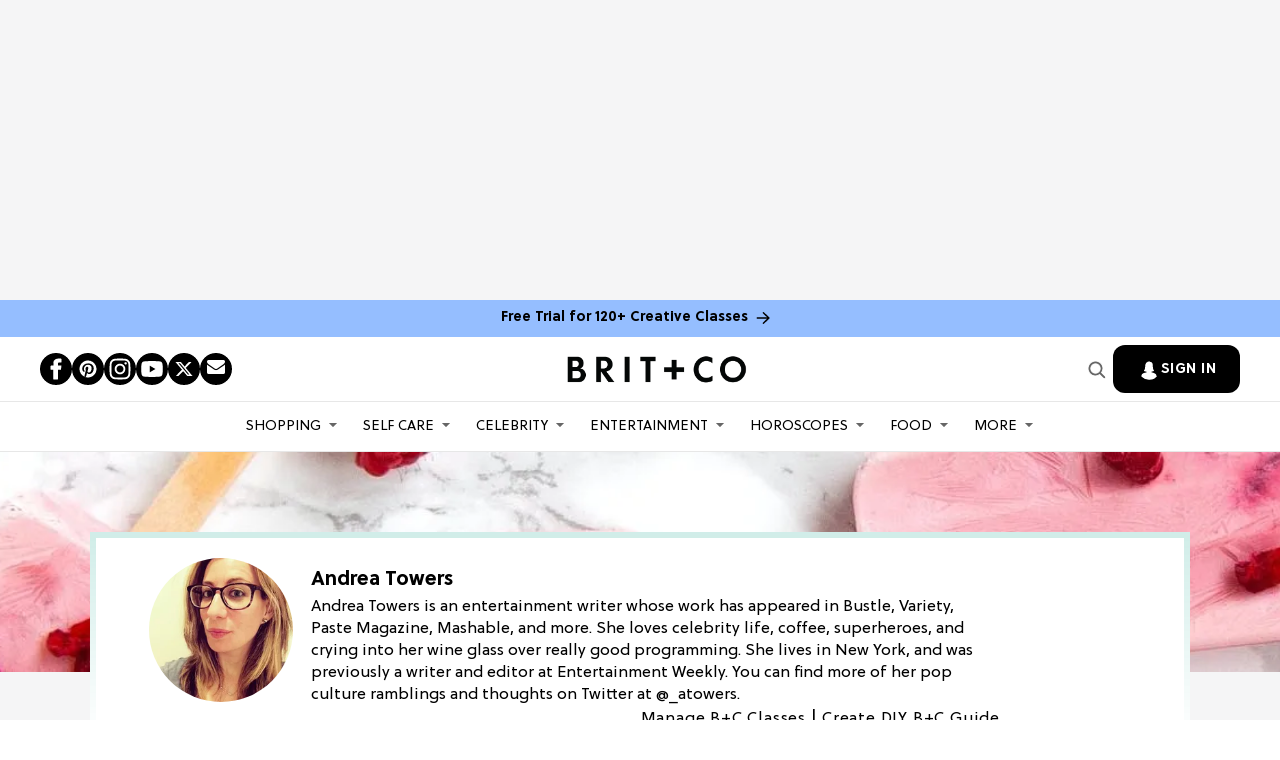

--- FILE ---
content_type: text/html; charset=utf-8
request_url: https://www.brit.co/u/andrea-towers
body_size: 110856
content:
<!DOCTYPE html><!-- Powered by RebelMouse. https://www.rebelmouse.com --><html lang="en"><head prefix="og: https://ogp.me/ns# article: https://ogp.me/ns/article#"><script type="application/ld+json">{"@context":"https://schema.org","@id":"https://www.brit.co/u/andrea-towers#person","@type":"Person","description":"Andrea Towers is an entertainment writer whose work has appeared in Bustle, Variety, Paste Magazine, Mashable, and more. She loves celebrity life, coffee, superheroes, and crying into her wine glass over really good programming. She lives in New York, and was previously a writer and editor at Entertainment Weekly. You can find more of her pop culture ramblings and thoughts on Twitter at @_atowers.","identifier":"19878153","image":{"@type":"ImageObject","url":"https://www.brit.co/media-library/eyJhbGciOiJIUzI1NiIsInR5cCI6IkpXVCJ9.eyJpbWFnZSI6Imh0dHBzOi8vYXNzZXRzLnJibC5tcy8yMjA2MjQ1OC9vcmlnaW4uanBnIiwiZXhwaXJlc19hdCI6MTgwNTI5NjgwN30.-mK9PHLDOwlifwNWdDrPm3YHQpySVgD8H4Bo1YuPboA/image.jpg?width=210"},"mainEntityOfPage":{"@id":"https://www.brit.co/u/andrea-towers#webpage","@type":["WebPage","ProfilePage"],"description":"Andrea Towers is an entertainment writer whose work has appeared in Bustle, Variety, Paste Magazine, Mashable, and more. She loves celebrity life, coffee, superheroes, and crying into her wine glass over really good programming. She lives in New York, and was previously a writer and editor at Entertainment Weekly. You can find more of her pop culture ramblings and thoughts on Twitter at @_atowers.","isPartOf":{"@id":"https://www.brit.co#website","@type":"WebSite","description":"","name":"Brit + Co","publisher":{"@type":"Organization","image":{"@type":"ImageObject","url":"https://www.brit.co/media-library/eyJhbGciOiJIUzI1NiIsInR5cCI6IkpXVCJ9.eyJpbWFnZSI6Imh0dHBzOi8vYXNzZXRzLnJibC5tcy8yMzE0NTk1OS9vcmlnaW4ucG5nIiwiZXhwaXJlc19hdCI6MTc4NjA0ODU2MX0.tuiOgHCPV5e-_rpPsDKi9r_jtgpFM5oDAi1AAIVEVEM/image.png?width=210"},"name":"Brit + Co","sameAs":["https://www.pinterest.com/britandco/","https://instagram.com/britandco","https://www.facebook.com/britandco/","https://www.linked.com/in/brit","https://twitter.com/BritandCo","https://www.youtube.com/brit"]},"url":"https://www.brit.co"},"name":"Andrea Towers","url":"https://www.brit.co/u/andrea-towers"},"name":"Andrea Towers","url":"https://www.brit.co/u/andrea-towers"}</script><meta charset="utf-8"/><script>
//window.location.replace("//");
</script><script type="text/javascript" class="rm-i-script">
window._rmInpZillaSafeSelectorList = [
    ".rm-stats-tracked",
    ".fc-button-label"
];
</script><link rel="preload" as="font" href="https://partners.rebelmouse.com/brit/5a504cfc-9bdd-4eef-a078-9aeaef94fe29.woff2" type="font/woff2" crossorigin=""/><link rel="preload" as="font" href="https://partners.rebelmouse.com/brit/SoleilRegular.woff2" type="font/woff2" crossorigin=""/><link rel="preload" as="font" href="https://partners.rebelmouse.com/brit/SoleilBold.woff2" type="font/woff2" crossorigin=""/><script type="text/javascript" class="rm-i-script">
window._rmInpZillaSafeSelectorList = [
    ".newsletter-element__submit"
];
</script><link rel="canonical" href="https://www.brit.co/u/andrea-towers"/><meta property="fb:app_id" content="178746098878561"/><meta name="twitter:site" content="@"/><meta name="twitter:site:id" content=""/><meta property="og:type" content="website"/><meta property="og:site_name" content="runner"/><meta property="og:image" content="https://www.brit.co/media-library/eyJhbGciOiJIUzI1NiIsInR5cCI6IkpXVCJ9.eyJpbWFnZSI6Imh0dHBzOi8vYXNzZXRzLnJibC5tcy8yMjA2MjQ1OC9vcmlnaW4uanBnIiwiZXhwaXJlc19hdCI6MTgwNTI5NjgwN30.-mK9PHLDOwlifwNWdDrPm3YHQpySVgD8H4Bo1YuPboA/image.jpg?width=210"/><meta property="og:image:width" content="210"/><meta property="og:image:height" content="2000"/><meta property="og:title" content="Andrea Towers"/><meta property="og:description" content="Andrea Towers is an entertainment writer whose work has appeared in Bustle, Variety, Paste Magazine, Mashable, and more. She loves celebrity life, coffee, superheroes, and crying into her wine glass over really good programming. She lives in New York, and was previously a writer and editor at Entertainment Weekly. You can find more of her pop culture ramblings and thoughts on Twitter at @_atowers."/><meta name="description" content="Andrea Towers is an entertainment writer whose work has appeared in Bustle, Variety, Paste Magazine, Mashable, and more. She loves celebrity life, coffee, superheroes, and crying into her wine glass over really good programming. She lives in New York, and was previously a writer and editor at Entertainment Weekly. You can find more of her pop culture ramblings and thoughts on Twitter at @_atowers."/><meta name="referrer" content="always"/><meta name="twitter:card" content="summary"/><link rel="preconnect" href="https://assets.rebelmouse.io/" crossorigin="anonymous"/><link rel="preconnect" href="https://user-stats.rbl.ms/" crossorigin="anonymous"/><link rel="preconnect" href="https://pages-stats.rbl.ms/" crossorigin="anonymous"/><!--link rel="preload" href="https://static.rbl.ms/static/fonts/fontawesome/fontawesome-mini.woff" as="font" type="font/woff2" crossorigin--><script type="text/javascript" class="rm-i-script">navigator.userAgent.includes("Chrome")&&function(e,t,n,r,i,o,a,u,c,s,p,l,f,v,d){var m,h,g,y,E=["click","contextmenu","dblclick","gotpointercapture","keydown","keypress","keyup","lostpointercapture","mousedown","mouseup","pointercancel","pointerdown","pointerenter","pointerleave","pointerover","pointerup","touchcancel","touchend","touchstart"],w=["scroll","wheel","mousemove","pointermove","touchmove"],P=new c,I=new c,L=new c,T="_rmStopped",S="rmInpZillaSafe",k="_rmImmediatelyStopped",_=e.setTimeout,b=e.clearTimeout,A=a.prototype,B=s&&"scheduling"in s&&"isInputPending"in s.scheduling;function C(e){return e&&e.canceled?Promise.resolve():(t=(e||{}).space||0,new Promise((function(e){t>0?_(e,0):d(e)}))).then((function(){if(B&&s.scheduling.isInputPending({includeContinuous:!0}))return C(e)}));var t}function Z(e){return e&&(e instanceof n||"function"==typeof e)}function x(e){return e&&"handleEvent"in e}function H(e){return"dataset"in e&&e.dataset.inpZillaSkip}function M(e,t,n,r,i,o){if(!(n[k]||r===u&&n[T]&&t!==n.target)){var a,c={get:(a={target:i,currentTarget:o},function(e,t,n){if(t in a)return a[t];var r=p.get(e,t);return Z(r)?function(){return p.apply(r,e,arguments)}:r}),set:p.set},s=new Proxy(n,c);try{x(e)?e.handleEvent.call(e,s):e.call(t,s)}catch(e){v(e)}}}function O(e){return function(t){var n=this,r=t.eventPhase,i=t.currentTarget,o=t.target;if(H(n))M(e,n,t,r,o,i);else{var a={canceled:!1,space:50};L.has(e)&&(L.get(e).canceled=!0),L.set(e,a),C(a).then((function(){a.canceled||(L.delete(e),M(e,n,t,r,o,i))}))}}}function j(e){return f.length>0&&e instanceof r&&e.dataset}function q(e){var t=!!f.some((function(t){return e.closest(t)}));e.dataset[S]=t?1:0}function F(e){return!!j(e)&&(S in e.dataset||q(e),1==e.dataset[S])}function G(e,t){var n=function(e,t){return!function(e,t){return!function(e){return e&&e.passive}(t)&&function(e){var t=e;return x(e)&&(t=e.handleEvent),!!(t&&t.length>0)}(e)}(e,t)}(e,t);return function(t){var r=this,i=t.eventPhase,o=t.currentTarget,u=t.target,c=t.timeStamp,s=new a("rm").timeStamp-c;function p(){M(e,r,t,i,u,o)}var l=!t.cancelable,f=!H(r),v=s>=20||n||l||function(e){return F(e.target)||F(e.currentTarget)}(t);f&&v?C().then(p):p()}}function N(e,t,n,r){if(!e.has(t)){var i=n(t,r);e.set(t,i)}return e.get(t)}function R(e){E.forEach((function(t){var n="on"+t;Object.defineProperty(e,n,{set:function(e){var n=this,r="__rmInpOn"+t;n[r]&&n.removeEventListener(t,n[r],{passive:!0}),n[r]=e,n.addEventListener(t,e,{passive:!0})}})}))}function U(e,t){return function(){this[e]=!0,t.apply(this,arguments)}}function z(){return!0}e.addEventListener("pointerup",z,{passive:!0}),e.addEventListener("pointerdown",z,{passive:!0}),(m=i.prototype).addEventListener=(h=m.addEventListener,function(t,n,r){var i=this||e;j(i)&&q(i);var o=n;n&&(o=w.includes(t)?N(I,n,O,r):N(P,n,G,r));var a=l.from(arguments);return a[1]=o,h.apply(i,a)}),m.removeEventListener=function(t){return function(n,r){var i,o=this||e,a=r;r&&(w.includes(n)&&I.has(r)?i=I:P.has(r)&&(i=P),i&&(a=i.get(r),i.delete(r)));var u=l.from(arguments);return u[1]=a,t.apply(o,u)}}(m.removeEventListener),R(e),R(t),R(o.prototype),g=A.stopPropagation,y=A.stopImmediatePropagation,A.stopPropagation=U(T,g),A.stopImmediatePropagation=U(k,y),function(){var t=new c;function n(e){return t.has(e)&&t.set(e,!0),b(e)}e.setTimeout=function(n,r){var i=this,o=l.from(arguments).splice(2);if(!Z(n))return _.apply(e,arguments);function a(){t.get(u)||n.apply(i,o),t.delete(u)}var u=_((function(){C().then(a).catch(v)}),r);return t.set(u,!1),u},e.setInterval=function(e,n){var r=this,i=l.from(arguments).splice(2);function o(){t.get(c)||e.apply(r,i)}function a(){return _(u,n)}function u(){t.get(c)?t.delete(c):C().then(o).catch(v).finally(a)}var c=a();return t.set(c,!1),c},e.clearInterval=n,e.clearTimeout=n}()}(window,document,Function,Element,EventTarget,HTMLElement,Event,Event.BUBBLING_PHASE,Map,navigator,Reflect,Array,window._rmInpZillaSafeSelectorList||[],console.error,requestIdleCallback);</script><script class="rm-i-script">window.REBELMOUSE_BOOTSTRAP_DATA = {"isUserLoggedIn": false, "site": {"id": 19878153, "isCommunitySite": true}, "runner": {"id": 19876466}, "post": {}, "path": "/u/andrea-towers", "pathParams": {}, "resourceId": "fp", "fbId": "178746098878561", "fbAppVersion": "v2.5", "clientGaId": "", "messageBusUri": "wss://messages.rebelmouse.io", "section": {"id": null}, "tag": {"slug": null, "isSection": false}, "fullBootstrapUrl": "/res/bootstrap/data.js?site_id=19878153\u0026resource_id=fp\u0026path_params=%7B%7D\u0026override_device=desktop", "whitelabel_menu": {}, "useRiver": false, "engine": {"recaptchaSiteKey": "6Lf98KYkAAAAAFW-4ny86qADaoH9ja5Vvkx-B3Ul", "lazyLoadShortcodeImages": true, "backButtonGoToPage": true, "changeParticleUrlScroll": false, "countKeepReadingAsPageview": true, "defaultVideoPlayer": "", "theoPlayerLibraryLocation": "", "trackPageViewOnParticleUrlScroll": false, "webVitalsSampleRate": 100, "overrideDevicePixelRatio": null, "image_quality_level": 50, "sendEventsToCurrentDomain": false, "enableLoggedOutUserTracking": false, "useSmartLinks2": true}};
    </script><script class="rm-i-script">window.REBELMOUSE_BASE_ASSETS_URL = "https://www.brit.co/static/dist/social-ux/";
        window.REBELMOUSE_BASE_SSL_DOMAIN = "https://www.brit.co";
        window.REBELMOUSE_TASKS_QUEUE = [];
        window.REBELMOUSE_LOW_TASKS_QUEUE = [];
        window.REBELMOUSE_LOWEST_TASKS_QUEUE = [];
        window.REBELMOUSE_ACTIVE_TASKS_QUEUE = [];
        window.REBELMOUSE_STDLIB = {};
        window.RM_OVERRIDES = {};
        window.RM_AD_LOADER = [];
    </script><script src="https://www.brit.co/static/dist/social-ux/main.6bc7945fceb0d1ce31d3.bundle.mjs" class="rm-i-script" type="module" async="async" data-js-app="true" data-src-host="https://www.brit.co" data-src-file="main.mjs"></script><script src="https://www.brit.co/static/dist/social-ux/main.da8512cbfe75950eb816.bundle.js" class="rm-i-script" nomodule="nomodule" defer="defer" data-js-app="true" data-src-host="https://www.brit.co" data-src-file="main.js"></script><script src="https://www.brit.co/static/dist/social-ux/runtime.5f2854bedb02943ff2a5.bundle.mjs" class="rm-i-script" type="module" async="async" data-js-app="true" data-src-host="https://www.brit.co" data-src-file="runtime.mjs"></script><script src="https://www.brit.co/static/dist/social-ux/runtime.5fe7c9a46d72403f8fd3.bundle.js" class="rm-i-script" nomodule="nomodule" defer="defer" data-js-app="true" data-src-host="https://www.brit.co" data-src-file="runtime.js"></script><!-- we collected enough need to fix it first before turn in back on--><!--script src="//cdn.ravenjs.com/3.16.0/raven.min.js" crossorigin="anonymous"></script--><!--script type="text/javascript">
        Raven.config('https://6b64f5cc8af542cbb920e0238864390a@sentry.io/147999').install();
    </script--><link rel="manifest" href="/manifest.json"/><meta name="theme-color" content="#647187"/><script class="rm-i-script">
        if ('serviceWorker' in navigator) {
          window.addEventListener('load', function() {
            navigator.serviceWorker.register('/sw.js').then(function(registration) {
              console.log('ServiceWorker registration successful with scope: ', registration.scope);
            }, function(err) {
              console.log('ServiceWorker registration failed: ', err);
            });
          });
        } else {
          console.log('ServiceWorker not enabled');
        }
    </script><script class="rm-i-script">
        // fallback error prone google tag setup
        var googletag = googletag || {};
        googletag.cmd = googletag.cmd || [];
    </script><meta http-equiv="X-UA-Compatible" content="IE=edge"/><link rel="alternate" type="application/rss+xml" title="Andrea Towers" href="/feeds/community/andrea-towers.rss"/><meta name="viewport" content="width=device-width,initial-scale=1,minimum-scale=1.0"/><!-- TODO: move the default value from here --><title>Andrea Towers's Articles on Brit+Co</title><style class="rm-i-styles">
        article,aside,details,figcaption,figure,footer,header,hgroup,nav,section{display:block;}audio,canvas,video{display:inline-block;}audio:not([controls]){display:none;}[hidden]{display:none;}html{font-size:100%;-webkit-text-size-adjust:100%;-ms-text-size-adjust:100%;}body{margin:0;font-size:1em;line-height:1.4;}body,button,input,select,textarea{font-family:Tahoma,sans-serif;color:#5A5858;}::-moz-selection{background:#145A7C;color:#fff;text-shadow:none;}::selection{background:#145A7C;color:#fff;text-shadow:none;}:focus{outline:5px auto #2684b1;}a:hover,a:active{outline:0;}abbr[title]{border-bottom:1px dotted;}b,strong{font-weight:bold;}blockquote{margin:1em 40px;}dfn{font-style:italic;}hr{display:block;height:1px;border:0;border-top:1px solid #ccc;margin:1em 0;padding:0;}ins{background:#ff9;color:#000;text-decoration:none;}mark{background:#ff0;color:#000;font-style:italic;font-weight:bold;}pre,code,kbd,samp{font-family:monospace,serif;_font-family:'courier new',monospace;font-size:1em;}pre{white-space:pre;white-space:pre-wrap;word-wrap:break-word;}q{quotes:none;}q:before,q:after{content:"";content:none;}small{font-size:85%;}sub,sup{font-size:75%;line-height:0;position:relative;vertical-align:baseline;}sup{top:-0.5em;}sub{bottom:-0.25em;}ul,ol{margin:1em 0;padding:0 0 0 40px;}dd{margin:0 0 0 40px;}nav ul,nav ol{list-style:none;list-style-image:none;margin:0;padding:0;}img{border:0;-ms-interpolation-mode:bicubic;vertical-align:middle;}svg:not(:root){overflow:hidden;}figure{margin:0;}form{margin:0;}fieldset{border:0;margin:0;padding:0;}label{cursor:pointer;}legend{border:0;padding:0;}button,input{line-height:normal;}button,input[type="button"],input[type="reset"],input[type="submit"]{cursor:pointer;-webkit-appearance:button;}input[type="checkbox"],input[type="radio"]{box-sizing:border-box;padding:0;}input[type="search"]{-webkit-appearance:textfield;box-sizing:content-box;}input[type="search"]::-webkit-search-decoration{-webkit-appearance:none;}button::-moz-focus-inner,input::-moz-focus-inner{border:0;padding:0;}textarea{overflow:auto;vertical-align:top;resize:vertical;}input:invalid,textarea:invalid{background-color:#fccfcc;}table{border-collapse:collapse;border-spacing:0;}td{vertical-align:top;}.ir{display:block;border:0;text-indent:-999em;overflow:hidden;background-color:transparent;background-repeat:no-repeat;text-align:left;direction:ltr;}.ir br{display:none;}.hidden{display:none !important;visibility:hidden;}.visuallyhidden{border:0;clip:rect(0 0 0 0);height:1px;margin:-1px;overflow:hidden;padding:0;position:absolute;width:1px;}.visuallyhidden.focusable:active,.visuallyhidden.focusable:focus{clip:auto;height:auto;margin:0;overflow:visible;position:static;width:auto;}.invisible{visibility:hidden;}.clearfix:before,.clearfix:after{content:"";display:table;}.clearfix:after{clear:both;}.clearfix{zoom:1;}.zindex20{z-index:20;}.zindex30{z-index:30;}.zindex40{z-index:40;}.zindex50{z-index:50;}html{font-size:11px;font-family:Helvetica;line-height:1.4;color:#1f1f1f;font-weight:normal;}body,button,input,select,textarea{font-family:Helvetica;color:#1f1f1f;}.col,body{font-size:1.6rem;line-height:1.4;}a{color:rgba(0, 0, 0, 1);text-decoration:none;}a:hover{color:rgba(0, 0, 0, 1);text-decoration:none;}.with-primary-color{color:rgba(0, 0, 0, 1);}.with-primary-color:hover{color:rgba(0, 0, 0, 1);}.js-tab,.js-keep-reading,.js-toggle{cursor:pointer;}.noselect{-webkit-touch-callout:none;-webkit-user-select:none;-khtml-user-select:none;-moz-user-select:none;-ms-user-select:none;user-select:none;}.tabs__tab{display:inline-block;padding:10px;}.tabs__tab-content{display:none;}.tabs__tab-content.active{display:block;}button:focus,input[type="text"],input[type="email"]{outline:0;}audio,canvas,iframe,img,svg,video{vertical-align:middle;max-width:100%;}textarea{resize:vertical;}.main{background-color:#f4f4f4;position:relative;overflow:hidden;}.valign-wrapper{display:-webkit-flex;display:-ms-flexbox;display:flex;-webkit-align-items:center;-ms-flex-align:center;align-items:center;}.valign-wrapper .valign{display:block;}#notification{position:fixed;}.article-module__controls-placeholder{position:absolute;}.display-block{display:block;}.cover-all{position:absolute;width:100%;height:100%;}.full-width{width:100%;}.fa{font-family:FontAwesome,"fontawesome-mini" !important;}.fa.fa-instagram{font-size:1.15em;}.fa-googleplus:before{content:"\f0d5";}.post-partial,.overflow-visible{overflow:visible !important;}.attribute-data{margin:0 10px 10px 0;padding:5px 10px;background-color:rgba(0, 0, 0, 1);color:white;border-radius:3px;margin-bottom:10px;display:inline-block;}.attribute-data[value=""]{display:none;}.badge{display:inline-block;overflow:hidden;}.badge-image{border-radius:100%;}.js-expandable.expanded .js-expand,.js-expandable:not(.expanded) .js-contract{display:none;}.js-scroll-trigger{display:block;width:100%;}.sticky-target:not(.legacy){position:fixed;opacity:0;top:0;will-change:transform;transform:translate3d(0px,0px,0px);}.sticky-target.legacy{position:relative;}.sticky-target.legacy.sticky-active{position:fixed;}.color-inherit:hover,.color-inherit{color:inherit;}.js-appear-on-expand{transition:all 350ms;height:0;overflow:hidden;opacity:0;}.content-container{display:none;}.expanded .content-container{display:block;}.expanded .js-appear-on-expand{opacity:1;height:auto;}.logged-out-user .js-appear-on-expand{height:0;opacity:0;}.h1,.h2{margin:0;padding:0;font-size:1em;font-weight:normal;}.lazyload-placeholder{display:none;position:absolute;text-align:center;background:rgba(0,0,0,0.1);top:0;bottom:0;left:0;right:0;}div[runner-lazy-loading] .lazyload-placeholder,iframe[runner-lazy-loading] + .lazyload-placeholder{display:block;}.abs-pos-center{position:absolute;top:0;bottom:0;left:0;right:0;margin:auto;}.relative{position:relative;}.runner-spinner{position:absolute;top:0;bottom:0;left:0;right:0;margin:auto;width:50px;}.runner-spinner:before{content:"";display:block;padding-top:100%;}.rm-non-critical-loaded .runner-spinner-circular{animation:rotate 2s linear infinite;height:100%;transform-origin:center center;width:100%;position:absolute;top:0;bottom:0;left:0;right:0;margin:auto;}.position-relative{position:relative;}.collection-button{display:inline-block;}.rm-non-critical-loaded .runner-spinner-path{stroke-dasharray:1,200;stroke-dashoffset:0;animation:dash 1.5s ease-in-out infinite,color 6s ease-in-out infinite;stroke-linecap:round;}.pagination-container .pagination-wrapper{display:flex;align-items:center;}.pagination-container .pagination-wrapper a{color:rgba(59,141,242,1);margin:0 5px;}@keyframes rotate{100%{transform:rotate(360deg);}}@keyframes dash{0%{stroke-dasharray:1,200;stroke-dashoffset:0;}50%{stroke-dasharray:89,200;stroke-dashoffset:-35px;}100%{stroke-dasharray:89,200;stroke-dashoffset:-124px;}}@keyframes color{100%,0%{stroke:rgba(255,255,255,1);}40%{stroke:rgba(255,255,255,0.6);}66%{stroke:rgba(255,255,255,0.9);}80%,90%{stroke:rgba(255,255,255,0.7);}}.js-section-loader-feature-container > .slick-list > .slick-track > .slick-slide:not(.slick-active){height:0;visibility:hidden;}.rebellt-item-media-container .instagram-media{margin-left:auto !important;margin-right:auto !important;}.js-hidden-panel{position:fixed;top:0;left:0;right:0;transition:all 300ms;z-index:10;}.js-hidden-panel.active{transform:translate3d(0,-100%,0);}.content{margin-left:auto;margin-right:auto;max-width:1100px;width:90%;}.ad-tag{text-align:center;}.ad-tag__inner{display:inline-block;}.content .ad-tag{margin-left:-5%;margin-right:-5%;}@media (min-width:768px){.content .ad-tag{margin-left:auto;margin-right:auto;}}.user-prefs{display:none;}.no-mb:not(:last-child){margin-bottom:0;}.no-mt:not(:first-child){margin-top:0;}.sm-mt-0:not(:empty):before,.sm-mt-1:not(:empty):before,.sm-mt-2:not(:empty):before,.sm-mb-0:not(:empty):after,.sm-mb-1:not(:empty):after,.sm-mb-2:not(:empty):after,.md-mt-0:not(:empty):before,.md-mt-1:not(:empty):before,.md-mt-2:not(:empty):before,.md-mb-0:not(:empty):after,.md-mb-1:not(:empty):after,.md-mb-2:not(:empty):after,.lg-mt-0:not(:empty):before,.lg-mt-1:not(:empty):before,.lg-mt-2:not(:empty):before,.lg-mb-0:not(:empty):after,.lg-mb-1:not(:empty):after,.lg-mb-2:not(:empty):after{content:'';display:block;overflow:hidden;}.sm-mt-0:not(:empty):before{margin-bottom:0;}.sm-mt-0 > *{margin-top:0;}.sm-mt-1:not(:empty):before{margin-bottom:-10px;}.sm-mt-1 > *{margin-top:10px;}.sm-mt-2:not(:empty):before{margin-bottom:-20px;}.sm-mt-2 > *{margin-top:20px;}.sm-mb-0:not(:empty):after{margin-top:0;}.sm-mb-0 > *{margin-bottom:0;}.sm-mb-1:not(:empty):after{margin-top:-10px;}.sm-mb-1 > *{margin-bottom:10px;}.sm-mb-2:not(:empty):after{margin-top:-20px;}.sm-mb-2 > *{margin-bottom:20px;}@media (min-width:768px){.md-mt-0:not(:empty):before{margin-bottom:0;}.md-mt-0 > *{margin-top:0;}.md-mt-1:not(:empty):before{margin-bottom:-10px;}.md-mt-1 > *{margin-top:10px;}.md-mt-2:not(:empty):before{margin-bottom:-20px;}.md-mt-2 > *{margin-top:20px;}.md-mb-0:not(:empty):after{margin-top:0;}.md-mb-0 > *{margin-bottom:0;}.md-mb-1:not(:empty):after{margin-top:-10px;}.md-mb-1 > *{margin-bottom:10px;}.md-mb-2:not(:empty):after{margin-top:-20px;}.md-mb-2 > *{margin-bottom:20px;}}@media (min-width:1024px){.lg-mt-0:not(:empty):before{margin-bottom:0;}.lg-mt-0 > *{margin-top:0;}.lg-mt-1:not(:empty):before{margin-bottom:-10px;}.lg-mt-1 > *{margin-top:10px;}.lg-mt-2:not(:empty):before{margin-bottom:-20px;}.lg-mt-2 > *{margin-top:20px;}.lg-mb-0:not(:empty):after{margin-top:0;}.lg-mb-0 > *{margin-bottom:0;}.lg-mb-1:not(:empty):after{margin-top:-10px;}.lg-mb-1 > *{margin-bottom:10px;}.lg-mb-2:not(:empty):after{margin-top:-20px;}.lg-mb-2 > *{margin-bottom:20px;}}.sm-cp-0{padding:0;}.sm-cp-1{padding:10px;}.sm-cp-2{padding:20px;}@media (min-width:768px){.md-cp-0{padding:0;}.md-cp-1{padding:10px;}.md-cp-2{padding:20px;}}@media (min-width:1024px){.lg-cp-0{padding:0;}.lg-cp-1{padding:10px;}.lg-cp-2{padding:20px;}}.mb-2 > *{margin-bottom:20px;}.mb-2 > :last-child{margin-bottom:0;}.v-sep > *{margin-bottom:20px;}@media (min-width:768px){.v-sep > *{margin-bottom:40px;}}.v-sep > *:last-child{margin-bottom:0;}@media only screen and (max-width:767px){.hide-mobile{display:none !important;}}@media only screen and (max-width:1023px){.hide-tablet-and-mobile{display:none !important;}}@media only screen and (min-width:768px){.hide-tablet-and-desktop{display:none !important;}}@media only screen and (min-width:768px) and (max-width:1023px){.hide-tablet{display:none !important;}}@media only screen and (min-width:1024px){.hide-desktop{display:none !important;}}.row.px10{margin-left:-10px;margin-right:-10px;}.row.px10 > .col{padding-left:10px;padding-right:10px;}.row.px20{margin-left:-20px;margin-right:-20px;}.row.px20 > .col{padding-left:20px;padding-right:20px;}.row{margin-left:auto;margin-right:auto;overflow:hidden;}.row:after{content:'';display:table;clear:both;}.row:not(:empty){margin-bottom:-20px;}.col{margin-bottom:20px;}@media (min-width:768px){.col{margin-bottom:40px;}.row:not(:empty){margin-bottom:-40px;}}.row .col{float:left;box-sizing:border-box;}.row .col.pull-right{float:right;}.row .col.s1{width:8.3333333333%;}.row .col.s2{width:16.6666666667%;}.row .col.s3{width:25%;}.row .col.s4{width:33.3333333333%;}.row .col.s5{width:41.6666666667%;}.row .col.s6{width:50%;}.row .col.s7{width:58.3333333333%;}.row .col.s8{width:66.6666666667%;}.row .col.s9{width:75%;}.row .col.s10{width:83.3333333333%;}.row .col.s11{width:91.6666666667%;}.row .col.s12{width:100%;}@media only screen and (min-width:768px){.row .col.m1{width:8.3333333333%;}.row .col.m2{width:16.6666666667%;}.row .col.m3{width:25%;}.row .col.m4{width:33.3333333333%;}.row .col.m5{width:41.6666666667%;}.row .col.m6{width:50%;}.row .col.m7{width:58.3333333333%;}.row .col.m8{width:66.6666666667%;}.row .col.m9{width:75%;}.row .col.m10{width:83.3333333333%;}.row .col.m11{width:91.6666666667%;}.row .col.m12{width:100%;}}@media only screen and (min-width:1024px){.row .col.l1{width:8.3333333333%;}.row .col.l2{width:16.6666666667%;}.row .col.l3{width:25%;}.row .col.l4{width:33.3333333333%;}.row .col.l5{width:41.6666666667%;}.row .col.l6{width:50%;}.row .col.l7{width:58.3333333333%;}.row .col.l8{width:66.6666666667%;}.row .col.l9{width:75%;}.row .col.l10{width:83.3333333333%;}.row .col.l11{width:91.6666666667%;}.row .col.l12{width:100%;}}.widget{position:relative;box-sizing:border-box;}.widget:hover .widget__headline a{color:rgba(0, 0, 0, 1);}.widget__headline{font-family:Helvetica;color:#1f1f1f;cursor:pointer;}.widget__headline-text{font-family:inherit;color:inherit;word-break:break-word;}.widget__section-text{display:block;}.image,.widget__image{background-position:center;background-repeat:no-repeat;background-size:cover;display:block;z-index:0;}.widget__play{position:absolute;width:100%;height:100%;text-align:center;}.rm-widget-image-holder{position:relative;}.rm-video-holder{position:absolute;width:100%;height:100%;top:0;left:0;}.rm-zindex-hidden{display:none;z-index:-1;}.rm-widget-image-holder .widget__play{top:0;left:0;}.image.no-image{background-color:#e4e4e4;}.widget__video{position:relative;}.widget__video .rm-scrop-spacer{padding-bottom:56.25%;}.widget__video.rm-video-tiktok{max-width:605px;}.widget__video video,.widget__video iframe{position:absolute;top:0;left:0;height:100%;}.widget__product-vendor{font-size:1.5em;line-height:1.5;margin:25px 0;}.widget__product-buy-link{margin:15px 0;}.widget__product-buy-link-btn{background-color:#000;color:#fff;display:inline-block;font-size:1.6rem;line-height:1em;padding:1.25rem;font-weight:700;}.widget__product-buy-btn:hover{color:#fff;}.widget__product-price{font-size:1.5em;line-height:1.5;margin:25px 0;}.widget__product-compare-at-price{text-decoration:line-through;}.rebellt-item.is--mobile,.rebellt-item.is--tablet{margin-bottom:0.85em;}.rebellt-item.show_columns_on_mobile.col2,.rebellt-item.show_columns_on_mobile.col3{display:inline-block;vertical-align:top;}.rebellt-item.show_columns_on_mobile.col2{width:48%;}.rebellt-item.show_columns_on_mobile.col3{width:32%;}@media only screen and (min-width:768px){.rebellt-item.col2:not(.show_columns_on_mobile),.rebellt-item.col3:not(.show_columns_on_mobile){display:inline-block;vertical-align:top;}.rebellt-item.col2:not(.show_columns_on_mobile){width:48%;}.rebellt-item.col3:not(.show_columns_on_mobile){width:32%;}}.rebellt-item.parallax{background-size:cover;background-attachment:fixed;position:relative;left:calc(-50vw + 50%);width:100vw;min-height:100vh;padding:0 20%;box-sizing:border-box;max-width:inherit;text-align:center;z-index:3;}.rebellt-item.parallax.is--mobile{background-position:center;margin-bottom:0;padding:0 15%;}.rebellt-item.parallax.has-description:before,.rebellt-item.parallax.has-description:after{content:"";display:block;padding-bottom:100%;}.rebellt-item.parallax.has-description.is--mobile:before,.rebellt-item.parallax.has-description.is--mobile:after{padding-bottom:90vh;}.rebellt-item.parallax h3,.rebellt-item.parallax p{color:white;text-shadow:1px 0 #000;}.rebellt-item.parallax.is--mobile p{font-size:18px;font-weight:400;}.rebellt-ecommerce h3{font-size:1.8em;margin-bottom:15px;}.rebellt-ecommerce--vendor{font-size:1.5em;line-height:1.5;margin:25px 0;}.rebellt-ecommerce--price{font-size:1.5em;line-height:1.5;margin:25px 0;}.rebellt-ecommerce--compare-at-price{text-decoration:line-through;}.rebellt-ecommerce--buy{margin:15px 0;}.rebellt-ecommerce--btn{background-color:#000;color:#fff;display:inline-block;font-size:1.6rem;line-height:1em;padding:1.25rem;font-weight:700;}.rebellt-ecommerce--btn:hover{color:#fff;}.rebelbar.skin-simple{height:50px;line-height:50px;color:#1f1f1f;font-size:1.2rem;border-left:none;border-right:none;background-color:#fff;}.rebelbar.skin-simple .rebelbar__inner{position:relative;height:100%;margin:0 auto;padding:0 20px;max-width:1300px;}.rebelbar.skin-simple .logo{float:left;}.rebelbar.skin-simple .logo__image{max-height:50px;max-width:190px;}.rebelbar--fake.skin-simple{position:relative;border-color:#fff;}.rebelbar--fixed.skin-simple{position:absolute;width:100%;z-index:3;}.with-fixed-header .rebelbar--fixed.skin-simple{position:fixed;top:0;}.rebelbar.skin-simple .rebelbar__menu-toggle{position:relative;cursor:pointer;float:left;text-align:center;font-size:0;width:50px;margin-left:-15px;height:100%;color:#1f1f1f;}.rebelbar.skin-simple i{vertical-align:middle;display:inline-block;font-size:20px;}.rebelbar.skin-simple .rebelbar__menu-toggle:hover{color:rgba(0, 0, 0, 1);}.rebelbar.skin-simple .rebelbar__section-links{display:none;padding:0 100px 0 40px;overflow:hidden;height:100%;}.rebelbar.skin-simple .rebelbar__section-list{margin:0 -15px;height:100%;}.rebelbar.skin-simple .rebelbar__section-links li{display:inline-block;padding:0 15px;text-align:left;}.rebelbar.skin-simple .rebelbar__section-link{color:#1f1f1f;display:block;font-size:1.8rem;font-weight:400;text-decoration:none;}.rebelbar.skin-simple .rebelbar__section-link:hover{color:rgba(0, 0, 0, 1);}.rebelbar.skin-simple .rebelbar__sharebar.sharebar{display:none;}.rebelbar.skin-simple .rebelbar__section-list.js--active .rebelbar__more-sections-button{visibility:visible;}.rebelbar.skin-simple .rebelbar__more-sections-button{cursor:pointer;visibility:hidden;}.rebelbar.skin-simple #rebelbar__more-sections{visibility:hidden;position:fixed;line-height:70px;left:0;width:100%;background-color:#1f1f1f;}.rebelbar.skin-simple #rebelbar__more-sections a{color:white;}.rebelbar.skin-simple #rebelbar__more-sections.opened{visibility:visible;}@media only screen and (min-width:768px){.rebelbar.skin-simple .rebelbar__menu-toggle{margin-right:15px;}.rebelbar.skin-simple{height:100px;line-height:100px;font-weight:700;}.rebelbar.skin-simple .logo__image{max-width:350px;max-height:100px;}.rebelbar.skin-simple .rebelbar__inner{padding:0 40px;}.rebelbar.skin-simple .rebelbar__sharebar.sharebar{float:left;margin-top:20px;margin-bottom:20px;padding-left:40px;}}@media (min-width:960px){.rebelbar.skin-simple .rebelbar__section-links{display:block;}.with-floating-shares .rebelbar.skin-simple .search-form{display:none;}.with-floating-shares .rebelbar.skin-simple .rebelbar__sharebar.sharebar{display:block;}.with-floating-shares .rebelbar.skin-simple .rebelbar__section-links{display:none;}}.menu-global{display:none;width:100%;position:fixed;z-index:3;color:white;background-color:#1a1a1a;height:100%;font-size:1.8rem;overflow-y:auto;overflow-x:hidden;line-height:1.6em;}@media (min-width:768px){.menu-global{display:block;max-width:320px;top:0;-webkit-transform:translate(-320px,0);transform:translate(-320px,0);transform:translate3d(-320px,0,0);}.menu-global,.all-content-wrapper{transition:transform .2s cubic-bezier(.2,.3,.25,.9);}}.menu-overlay{position:fixed;top:-100%;left:0;height:0;width:100%;cursor:pointer;visibility:hidden;opacity:0;transition:opacity 200ms;}.menu-opened .menu-overlay{visibility:visible;height:100%;z-index:1;opacity:1;top:0;}@media only screen and (min-width:768px){.menu-opened .menu-overlay{z-index:10;background:rgba(255,255,255,.6);}}@media (min-width:960px){.logged-out-user .rebelbar.skin-simple .menu-overlay{display:none;}}@media (min-width:600px){.rm-resized-container-5{width:5%;}.rm-resized-container-10{width:10%;}.rm-resized-container-15{width:15%;}.rm-resized-container-20{width:20%;}.rm-resized-container-25{width:25%;}.rm-resized-container-30{width:30%;}.rm-resized-container-35{width:35%;}.rm-resized-container-40{width:40%;}.rm-resized-container-45{width:45%;}.rm-resized-container-50{width:50%;}.rm-resized-container-55{width:55%;}.rm-resized-container-60{width:60%;}.rm-resized-container-65{width:65%;}.rm-resized-container-70{width:70%;}.rm-resized-container-75{width:75%;}.rm-resized-container-80{width:80%;}.rm-resized-container-85{width:85%;}.rm-resized-container-90{width:90%;}.rm-resized-container-95{width:95%;}.rm-resized-container-100{width:100%;}}.rm-embed-container{position:relative;}.rm-embed-container.rm-embed-instagram{max-width:540px;}.rm-embed-container.rm-embed-tiktok{max-width:572px;min-height:721px;}.rm-embed-container.rm-embed-tiktok blockquote,.rm-embed-twitter blockquote{all:revert;}.rm-embed-container.rm-embed-tiktok blockquote{margin-left:0;margin-right:0;position:relative;}.rm-embed-container.rm-embed-tiktok blockquote,.rm-embed-container.rm-embed-tiktok blockquote > iframe,.rm-embed-container.rm-embed-tiktok blockquote > section{width:100%;min-height:721px;display:block;}.rm-embed-container.rm-embed-tiktok blockquote > section{position:absolute;top:0;left:0;right:0;bottom:0;display:flex;align-items:center;justify-content:center;flex-direction:column;text-align:center;}.rm-embed-container.rm-embed-tiktok blockquote > section:before{content:"";display:block;width:100%;height:300px;border-radius:8px;}.rm-embed-container > .rm-embed,.rm-embed-container > .rm-embed-holder{position:absolute;top:0;left:0;}.rm-embed-holder{display:block;height:100%;width:100%;display:flex;align-items:center;}.rm-embed-container > .rm-embed-spacer{display:block;}.rm-embed-twitter{max-width:550px;margin-top:10px;margin-bottom:10px;}.rm-embed-twitter blockquote{position:relative;height:100%;width:100%;flex-direction:column;display:flex;align-items:center;justify-content:center;flex-direction:column;text-align:center;}.rm-embed-twitter:not(.rm-off) .twitter-tweet{margin:0 !important;}.logo__image,.image-element__img,.rm-lazyloadable-image{max-width:100%;height:auto;}.logo__image,.image-element__img{width:auto;}@media (max-width:768px){.rm-embed-spacer.rm-embed-spacer-desktop{display:none;}}@media (min-width:768px){.rm-embed-spacer.rm-embed-spacer-mobile{display:none;}}.sharebar{margin:0 -4px;padding:0;font-size:0;line-height:0;}.sharebar a{color:#fff;}.sharebar a:hover{text-decoration:none;color:#fff;}.sharebar .share,.sharebar .share-plus{display:inline-block;margin:0 4px;font-size:14px;font-weight:400;padding:0 10px;width:20px;min-width:20px;height:40px;line-height:38px;text-align:center;vertical-align:middle;border-radius:2px;}.sharebar .share-plus i,.sharebar .share i{display:inline-block;vertical-align:middle;}.sharebar .hide-button{display:none;}.sharebar.enable-panel .hide-button{display:inline-block;}.sharebar.enable-panel .share-plus{display:none;}.sharebar.with-first-button-caption:not(.enable-panel) .share:first-child{width:68px;}.sharebar.with-first-button-caption:not(.enable-panel) .share:first-child:after{content:'Share';padding-left:5px;vertical-align:middle;}.sharebar--fixed{display:none;position:fixed;bottom:0;z-index:1;text-align:center;width:100%;left:0;margin:20px auto;}.with-floating-shares .sharebar--fixed{display:block;}.sharebar.fly_shared:not(.enable-panel) .share:nth-child(5){display:none;}.share-media-panel .share-media-panel-pinit{position:absolute;right:0;bottom:0;background-color:transparent;}.share-media-panel-pinit_share{background-image:url('/static/img/whitelabel/runner/spritesheets/pin-it-sprite.png');background-color:#BD081C;background-position:-1px -17px;border-radius:4px;float:right;height:34px;margin:7px;width:60px;background-size:194px auto;}.share-media-panel-pinit_share:hover{opacity:.9;}@media (min-width:768px){.sharebar .share-plus .fa,.sharebar .share .fa{font-size:22px;}.sharebar .share,.sharebar .share-plus{padding:0 15px;width:30px;min-width:30px;height:60px;line-height:60px;margin:0 4px;font-size:16px;}.sharebar.with-first-button-caption:not(.enable-panel) .share:first-child{width:180px;}.sharebar.with-first-button-caption:not(.enable-panel) .share:first-child:after{content:'Share this story';padding-left:10px;vertical-align:middle;text-transform:uppercase;}.share-media-panel-pinit_share{background-position:-60px -23px;height:45px;margin:10px;width:80px;}}.action-btn{display:block;font-size:1.6rem;color:rgba(0, 0, 0, 1);cursor:pointer;border:2px solid rgba(0, 0, 0, 1);border-color:rgba(0, 0, 0, 1);border-radius:2px;line-height:1em;padding:1.6rem;font-weight:700;text-align:center;}.action-btn:hover{color:rgba(0, 0, 0, 1);border:2px solid rgba(0, 0, 0, 1);border-color:rgba(0, 0, 0, 1);}.section-headline__text{font-size:3rem;font-weight:700;line-height:1;}.section-headline__text{color:#1f1f1f;}@media (min-width:768px){.section-headline__text{font-size:3.6rem;}.content__main .section-headline__text{margin-top:-.3rem;margin-bottom:2rem;}}.module-headline__text{font-size:3rem;font-weight:700;color:#acacac;}@media (min-width:768px){.module-headline__text{font-size:3.6rem;}}.search-form{position:absolute;top:0;right:20px;z-index:1;}.search-form__text-input{display:none;height:42px;font-size:1.3rem;background-color:#f4f4f4;border:none;color:#8f8f8f;text-indent:10px;padding:0;width:220px;position:absolute;right:-10px;top:0;bottom:0;margin:auto;}.search-form .search-form__submit{display:none;position:relative;border:none;bottom:2px;background-color:transparent;}.search-form__text-input:focus,.search-form__submit:focus{border:0 none;-webkit-box-shadow:none;-moz-box-shadow:none;box-shadow:none;outline:0 none;}.show-search .search-form__close{position:absolute;display:block;top:0;bottom:0;margin:auto;height:1rem;right:-28px;}.search-form__open{vertical-align:middle;bottom:2px;display:inline-block;position:relative;color:#1f1f1f;font-size:1.9rem;}.show-search .search-form__text-input{display:block;}.show-search .search-form__submit{display:inline-block;vertical-align:middle;padding:0;color:#1f1f1f;font-size:1.9rem;}.search-form__close,.show-search .search-form__open{display:none;}.quick-search{display:block;border-bottom:1px solid #d2d2d2;padding:24px 0 28px;margin-bottom:20px;position:relative;}.quick-search__submit{background-color:transparent;border:0;padding:0;margin:0;position:absolute;zoom:.75;color:#000;}.quick-search__input{background-color:transparent;border:0;padding:0;font-size:1.5rem;font-weight:700;line-height:3em;padding-left:40px;width:100%;box-sizing:border-box;}@media (min-width:768px){.search-form{right:40px;}.quick-search{margin-bottom:40px;padding:0 0 20px;}.quick-search__submit{zoom:1;}.quick-search__input{line-height:2.2em;padding-left:60px;}}.search-widget{position:relative;}.search-widget__input,.search-widget__submit{border:none;padding:0;margin:0;color:#1f1f1f;background:transparent;font-size:inherit;line-height:inherit;}.social-links__link{display:inline-block;padding:12px;line-height:0;width:25px;height:25px;border-radius:50%;margin:0 6px;font-size:1.5em;text-align:center;position:relative;vertical-align:middle;color:white;}.social-links__link:hover{color:white;}.social-links__link > span{position:absolute;top:0;left:0;right:0;bottom:0;margin:auto;height:1em;}.article__body{font-family:Helvetica;}.body-description .horizontal-rule{border-top:2px solid #eee;}.article-content blockquote{border-left:5px solid rgba(0, 0, 0, 1);border-left-color:rgba(0, 0, 0, 1);color:#656565;padding:0 0 0 25px;margin:1em 0 1em 25px;}.article__splash-custom{position:relative;}.body hr{display:none;}.article-content .media-caption{color:#9a9a9a;font-size:1.4rem;line-height:2;}.giphy-image{margin-bottom:0;}.article-body a{word-wrap:break-word;}.article-content .giphy-image__credits-wrapper{margin:0;}.article-content .giphy-image__credits{color:#000;font-size:1rem;}.article-content .image-media,.article-content .giphy-image .media-photo-credit{display:block;}.tags{color:rgba(0, 0, 0, 1);margin:0 -5px;}.tags__item{margin:5px;display:inline-block;}.tags .tags__item{line-height:1;}.slideshow .carousel-control{overflow:hidden;}.shortcode-media .media-caption,.shortcode-media .media-photo-credit{display:block;}@media (min-width:768px){.tags{margin:0 -10px;}.tags__item{margin:10px;}.article-content__comments-wrapper{border-bottom:1px solid #d2d2d2;margin-bottom:20px;padding-bottom:40px;}}.subscription-widget{background:rgba(0, 0, 0, 1);padding:30px;}.subscription-widget .module-headline__text{text-align:center;font-size:2rem;font-weight:400;color:#fff;}.subscription-widget .social-links{margin-left:-10px;margin-right:-10px;text-align:center;font-size:0;}.subscription-widget .social-links__link{display:inline-block;vertical-align:middle;width:39px;height:39px;color:#fff;box-sizing:border-box;border-radius:50%;font-size:20px;margin:0 5px;line-height:35px;background:transparent;border:2px solid #fff;border-color:#fff;}.subscription-widget .social-links__link:hover{color:rgba(0, 0, 0, 1);border-color:rgba(0, 0, 0, 1);background:transparent;}.subscription-widget .social-links__link .fa-instagram{margin:5px 0 0 1px;}.subscription-widget__site-links{margin:30px -5px;text-align:center;font-size:.8em;}.subscription-widget__site-link{padding:0 5px;color:inherit;}.newsletter-element__form{text-align:center;position:relative;max-width:500px;margin-left:auto;margin-right:auto;}.newsletter-element__submit,.newsletter-element__input{border:0;padding:10px;font-size:1.6rem;font-weight:500;height:40px;line-height:20px;margin:0;}.newsletter-element__submit{background:#acacac;color:#fff;position:absolute;top:0;right:0;}.newsletter-element__submit:hover{opacity:.9;}.newsletter-element__input{background:#f4f4f4;width:100%;color:#8f8f8f;padding-right:96px;box-sizing:border-box;}.gdpr-cookie-wrapper{position:relative;left:0;right:0;padding:.5em;box-sizing:border-box;}.gdpr-cookie-controls{text-align:right;}.runner-authors-list{margin-top:0;margin-bottom:0;padding-left:0;list-style-type:none;}.runner-authors-author-wrapper{display:flex;flex-direction:row;flex-wrap:nowrap;justify-content:flex-start;align-items:stretch;align-content:stretch;}.runner-authors-avatar-thumb{display:inline-block;border-radius:100%;width:55px;height:55px;background-repeat:no-repeat;background-position:center;background-size:cover;overflow:hidden;}.runner-authors-avatar-thumb img{width:100%;height:100%;display:block;object-fit:cover;border-radius:100%;}.runner-authors-avatar-fallback{display:flex;align-items:center;justify-content:center;width:100%;height:100%;font-size:12px;line-height:1.1;text-align:center;padding:4px;background:#e0e0e0;color:#555;font-weight:600;text-transform:uppercase;border-radius:100%;overflow:hidden;}.runner-authors-author-info{width:calc(100% - 55px);}.runner-author-name-container{padding:0 6px;}.rm-breadcrumb__list{margin:0;padding:0;}.rm-breadcrumb__item{list-style-type:none;display:inline;}.rm-breadcrumb__item:last-child .rm-breadcrumb__separator{display:none;}.rm-breadcrumb__item:last-child .rm-breadcrumb__link,.rm-breadcrumb__link.disabled{pointer-events:none;color:inherit;}.social-tab-i .share-fb:after,.social-tab-i .share-tw:after{content:none;}.share-buttons .social-tab-i a{margin-right:0;}.share-buttons .social-tab-i li{line-height:1px;float:left;}.share-buttons .social-tab-i ul{margin:0;padding:0;list-style:none;}.share-tab-img{max-width:100%;padding:0;margin:0;position:relative;overflow:hidden;display:inline-block;}.share-buttons .social-tab-i{position:absolute;bottom:0;right:0;margin:0;padding:0;z-index:1;list-style-type:none;}.close-share-mobile,.show-share-mobile{background-color:rgba(0,0,0,.75);}.share-buttons .social-tab-i.show-mobile-share-bar .close-share-mobile,.share-buttons .social-tab-i .show-share-mobile,.share-buttons .social-tab-i .share{width:30px;height:30px;line-height:27px;padding:0;text-align:center;display:inline-block;vertical-align:middle;}.share-buttons .social-tab-i.show-mobile-share-bar .show-share-mobile,.share-buttons .social-tab-i .close-share-mobile{display:none;}.share-buttons .social-tab-i .icons-share{vertical-align:middle;display:inline-block;font:normal normal normal 14px/1 FontAwesome;color:white;}.social-tab-i .icons-share.fb:before{content:'\f09a';}.social-tab-i .icons-share.tw:before{content:'\f099';}.social-tab-i .icons-share.pt:before{content:'\f231';}.social-tab-i .icons-share.tl:before{content:'\f173';}.social-tab-i .icons-share.em:before{content:'\f0e0';}.social-tab-i .icons-share.sprite-shares-close:before{content:'\f00d';}.social-tab-i .icons-share.sprite-shares-share:before{content:'\f1e0';}@media only screen and (max-width:768px){.share-tab-img .social-tab-i{display:block;}.share-buttons .social-tab-i .share{display:none;}.share-buttons .social-tab-i.show-mobile-share-bar .share{display:block;}.social-tab-i li{float:left;}}@media only screen and (min-width:769px){.social-tab-i .close-share-mobile,.social-tab-i .show-share-mobile{display:none !important;}.share-tab-img .social-tab-i{display:none;}.share-tab-img:hover .social-tab-i{display:block;}.share-buttons .social-tab-i .share{width:51px;height:51px;line-height:47px;}.share-buttons .social-tab-i{margin:5px 0 0 5px;top:0;left:0;bottom:auto;right:auto;display:none;}.share-buttons .social-tab-i .share{display:block;}}.accesibility-hidden{border:0;clip:rect(1px 1px 1px 1px);clip:rect(1px,1px,1px,1px);height:1px;margin:-1px;overflow:hidden;padding:0;position:absolute;width:1px;background:#000;color:#fff;}body:not(.rm-non-critical-loaded) .follow-button{display:none;}.posts-custom .posts-wrapper:after{content:"";display:block;margin-bottom:-20px;}.posts-custom .widget{margin-bottom:20px;width:100%;}.posts-custom .widget__headline,.posts-custom .social-date{display:block;}.posts-custom .social-date{color:#a4a2a0;font-size:1.4rem;}.posts-custom[data-attr-layout_headline] .widget{vertical-align:top;}.posts-custom[data-attr-layout_headline="top"] .widget{vertical-align:bottom;}.posts-custom .posts-wrapper{margin-left:0;margin-right:0;font-size:0;line-height:0;}.posts-custom .widget{display:inline-block;}.posts-custom article{margin:0;box-sizing:border-box;font-size:1.6rem;line-height:1.4;}.posts-custom[data-attr-layout_columns="2"] article,.posts-custom[data-attr-layout_columns="3"] article,.posts-custom[data-attr-layout_columns="4"] article{margin:0 10px;}.posts-custom[data-attr-layout_columns="2"] .posts-wrapper,.posts-custom[data-attr-layout_columns="3"] .posts-wrapper,.posts-custom[data-attr-layout_columns="4"] .posts-wrapper{margin-left:-10px;margin-right:-10px;}@media (min-width:768px){.posts-custom[data-attr-layout_columns="2"] .widget{width:50%;}.posts-custom[data-attr-layout_columns="3"] .widget{width:33.3333%;}.posts-custom[data-attr-layout_columns="4"] .widget{width:25%;}}.posts-custom .widget__headline{font-size:1em;font-weight:700;word-wrap:break-word;}.posts-custom .widget__section{display:block;}.posts-custom .widget__head{position:relative;}.posts-custom .widget__head .widget__body{position:absolute;padding:5%;bottom:0;left:0;box-sizing:border-box;width:100%;background:rgba(0,0,0,0.4);background:linear-gradient(transparent 5%,rgba(0,0,0,0.5));}.posts-custom .widget__head .social-author__name,.posts-custom .widget__head .main-author__name,.posts-custom .widget__head .social-author__social-name,.posts-custom .widget__head .main-author__social-name,.posts-custom .widget__head .widget__headline,.posts-custom .widget__head .widget__subheadline{color:white;}.posts-custom .widget__subheadline *{display:inline;}.posts-custom .main-author__avatar,.posts-custom .social-author__avatar{float:left;border-radius:50%;margin-right:8px;height:30px;width:30px;min-width:30px;overflow:hidden;position:relative;}.posts-custom .main-author__name,.posts-custom .social-author__name{color:#1f1f1f;font-size:1.4rem;font-weight:700;line-height:1.4;display:inline;overflow:hidden;text-overflow:ellipsis;white-space:nowrap;position:relative;}.posts-custom .main-author__social-name,.posts-custom .social-author__social-name{color:#757575;display:block;font-size:1.2rem;line-height:0.8em;}.posts-custom .main-author__name:hover,.posts-custom .social-author__name:hover,.posts-custom .main-author__social-name:hover,.posts-custom .social-author__social-name:hover{color:rgba(0, 0, 0, 1);}.posts-custom[data-attr-layout_carousel] .posts-wrapper:after{margin-bottom:0 !important;}.posts-custom[data-attr-layout_carousel] .widget{margin-bottom:0 !important;}.posts-custom[data-attr-layout_carousel][data-attr-layout_columns="1"] .posts-wrapper:not(.slick-initialized) .widget:not(:first-child),.posts-custom[data-attr-layout_carousel]:not([data-attr-layout_columns="1"]) .posts-wrapper:not(.slick-initialized){display:none !important;}.posts-custom .slick-arrow{position:absolute;top:0;bottom:0;width:7%;max-width:60px;min-width:45px;min-height:60px;height:15%;color:white;border:0;margin:auto 10px;background:rgba(0, 0, 0, 1);z-index:1;cursor:pointer;font-size:1.6rem;line-height:1;opacity:0.9;}.posts-custom .slick-prev{left:0;}.posts-custom .slick-next{right:0;}.posts-custom .slick-arrow:before{position:absolute;left:0;right:0;width:13px;bottom:0;top:0;margin:auto;height:16px;}.posts-custom .slick-arrow:hover{background:rgba(0, 0, 0, 1);opacity:1;}.posts-custom .slick-dots{display:block;padding:10px;box-sizing:border-box;text-align:center;margin:0 -5px;}.posts-custom .slick-dots li{display:inline-block;margin:0 5px;}.posts-custom .slick-dots button{font-size:0;width:10px;height:10px;display:inline-block;line-height:0;border:0;background:rgba(0, 0, 0, 1);border-radius:7px;padding:0;margin:0;vertical-align:middle;outline:none;}.posts-custom .slick-dots .slick-active button,.posts-custom .slick-dots button:hover{background:rgba(0, 0, 0, 1);}.posts-custom hr{display:none;}.posts-custom{font-family:Helvetica;}.posts-custom blockquote{border-left:5px solid rgba(0, 0, 0, 1);border-left-color:rgba(0, 0, 0, 1);color:#656565;padding:0 0 0 25px;margin:1em 0 1em 25px;}.posts-custom .media-caption{color:#9a9a9a;font-size:1.4rem;line-height:2;}.posts-custom a{word-wrap:break-word;}.posts-custom .giphy-image__credits-wrapper{margin:0;}.posts-custom .giphy-image__credits{color:#000;font-size:1rem;}.posts-custom .body .image-media,.posts-custom .body .giphy-image .media-photo-credit{display:block;}.posts-custom .widget__shares.enable-panel .share-plus,.posts-custom .widget__shares:not(.enable-panel) .hide-button{display:none;}.posts-custom .widget__shares{margin-left:-10px;margin-right:-10px;font-size:0;}.posts-custom .widget__shares .share{display:inline-block;padding:5px;line-height:0;width:25px;height:25px;border-radius:50%;margin:0 10px;font-size:1.5rem;text-align:center;position:relative;vertical-align:middle;color:white;}.posts-custom .widget__shares .share:hover{color:white;}.posts-custom .widget__shares i{position:absolute;top:0;left:0;right:0;bottom:0;margin:auto;height:1em;}.infinite-scroll-wrapper:not(.rm-loading){width:1px;height:1px;}.infinite-scroll-wrapper.rm-loading{width:1px;}.rm-loadmore-placeholder.rm-loading{display:block;width:100%;}.widget__shares button.share,.social-tab-buttons button.share{box-sizing:content-box;}.social-tab-buttons button.share{border:none;}.post-splash-custom,.post-splash-custom .widget__head{position:relative;}.post-splash-custom .widget__head .widget__body{position:absolute;padding:5%;bottom:0;left:0;box-sizing:border-box;width:100%;background:rgba(0,0,0,0.4);background:-webkit-linear-gradient( transparent 5%,rgba(0,0,0,0.5) );background:-o-linear-gradient(transparent 5%,rgba(0,0,0,0.5));background:-moz-linear-gradient( transparent 5%,rgba(0,0,0,0.5) );background:linear-gradient(transparent 5%,rgba(0,0,0,0.5));}.post-splash-custom .headline{font-size:2rem;font-weight:700;position:relative;}.post-splash-custom .post-controls{position:absolute;top:0;left:0;z-index:2;}.post-splash-custom hr{display:none;}.post-splash-custom .widget__section{display:block;}.post-splash-custom .post-date{display:block;}.post-splash-custom .photo-credit p,.post-splash-custom .photo-credit a{font-size:1.1rem;margin:0;}.post-splash-custom .widget__subheadline *{display:inline;}.post-splash-custom .widget__image .headline,.post-splash-custom .widget__image .photo-credit,.post-splash-custom .widget__image .photo-credit p,.post-splash-custom .widget__image .photo-credit a,.post-splash-custom .widget__image .post-date{color:#fff;}@media (min-width:768px){.post-splash-custom .headline{font-size:3.6rem;}}.post-splash-custom .widget__shares.enable-panel .share-plus,.post-splash-custom .widget__shares:not(.enable-panel) .hide-button{display:none;}.post-splash-custom .widget__shares{margin-left:-10px;margin-right:-10px;font-size:0;}.post-splash-custom .widget__shares .share{display:inline-block;padding:5px;line-height:0;width:25px;height:25px;border-radius:50%;margin:0 10px;font-size:1.5rem;text-align:center;position:relative;vertical-align:middle;color:white;}.post-splash-custom .widget__shares .share:hover{color:white;}.post-splash-custom .widget__shares i{position:absolute;top:0;left:0;right:0;bottom:0;margin:auto;height:1em;}.post-authors{font-size:1.1em;line-height:1;padding-bottom:20px;margin-bottom:20px;color:#9a9a9a;border-bottom:1px solid #d2d2d2;}.post-authors__name,.post-authors__date{display:inline-block;vertical-align:middle;}.post-authors__name{font-weight:600;}.post-authors__date{margin-left:7px;}.post-authors__fb-like{float:right;overflow:hidden;}.post-authors__fb-like[fb-xfbml-state='rendered']:before{content:'Like us on Facebook';line-height:20px;display:inline-block;vertical-align:middle;margin-right:15px;}.post-authors__list{list-style:none;display:inline-block;vertical-align:middle;margin:0;padding:0;}.post-author{display:inline;}.post-author__avatar{z-index:0;border-radius:100%;object-fit:cover;width:50px;height:50px;}.post-author__avatar,.post-author__name{display:inline-block;vertical-align:middle;}.post-author__bio p{margin:0;}.post-pager{display:table;width:100%;}.post-pager__spacing{display:table-cell;padding:0;width:5px;}.post-pager__btn{display:table-cell;font-size:1.6rem;background:rgba(0, 0, 0, 1);color:white;cursor:pointer;line-height:1em;padding:1.6rem;font-weight:700;text-align:center;}.post-pager__btn:hover{background:rgba(0, 0, 0, 1);color:white;}.post-pager__btn .fa{transition:padding 200ms;}.post-pager__btn:hover .fa{padding:0 5px;}.post-pager__spacing:first-child,.post-pager__spacing:last-child{display:none;}.arrow-link{font-weight:600;font-size:1.5rem;color:rgba(0, 0, 0, 1);margin:0 -.5rem;text-align:right;position:relative;}.arrow-link__anchor span{vertical-align:middle;margin:0 .5rem;}.list{display:block;margin-left:-1em;margin-right:-1em;padding:0;}.list__item{display:inline-block;padding:1em;}.logo__anchor{display:block;font-size:0;}.logo__image.with-bounds{max-width:190px;max-height:100px;}@media (min-width:768px){.logo__image.with-bounds{max-width:350px;}}.widget__head .rm-lazyloadable-image{width:100%;}.crop-16x9{padding-bottom:56.25%;}.crop-3x2{padding-bottom:66.6666%;}.crop-2x1{padding-bottom:50%;}.crop-1x2{padding-bottom:200%;}.crop-3x1{padding-bottom:33.3333%;}.crop-1x1{padding-bottom:100%;}.rm-crop-16x9 > .widget__img--tag,.rm-crop-16x9 > div:not(.rm-crop-spacer),.rm-crop-3x2 > .widget__img--tag,.rm-crop-3x2 > div:not(.rm-crop-spacer),.rm-crop-2x1 > .widget__img--tag,.rm-crop-2x1 > div:not(.rm-crop-spacer),.rm-crop-1x2 > .widget__img--tag,.rm-crop-1x2 > div:not(.rm-crop-spacer),.rm-crop-3x1 > .widget__img--tag,.rm-crop-3x1 > div:not(.rm-crop-spacer),.rm-crop-1x1 > .widget__img--tag,.rm-crop-1x1 > div:not(.rm-crop-spacer),.rm-crop-custom > .widget__img--tag,.rm-crop-custom > div:not(.rm-crop-spacer){position:absolute;top:0;left:0;bottom:0;right:0;height:100%;width:100%;object-fit:contain;}.rm-crop-16x9 > .rm-crop-spacer,.rm-crop-3x2 > .rm-crop-spacer,.rm-crop-2x1 > .rm-crop-spacer,.rm-crop-1x2 > .rm-crop-spacer,.rm-crop-3x1 > .rm-crop-spacer,.rm-crop-1x1 > .rm-crop-spacer,.rm-crop-custom > .rm-crop-spacer{display:block;}.rm-crop-16x9 > .rm-crop-spacer{padding-bottom:56.25%;}.rm-crop-3x2 > .rm-crop-spacer{padding-bottom:66.6666%;}.rm-crop-2x1 > .rm-crop-spacer{padding-bottom:50%;}.rm-crop-1x2 > .rm-crop-spacer{padding-bottom:200%;}.rm-crop-3x1 > .rm-crop-spacer{padding-bottom:33.3333%;}.rm-crop-1x1 > .rm-crop-spacer{padding-bottom:100%;}.share-plus{background-color:#afafaf;}.share-plus:hover{background-color:#aaaaaa;}.share-facebook,.share-fb{background-color:#1777f2;}.share-facebook:hover,.share-fb:hover{background-color:#318bff;}.share-twitter,.share-tw{background-color:#50abf1;}.share-twitter:hover,.share-tw:hover{background-color:#00a8e5;}.share-apple{background-color:#000000;}.share-apple:hover{background-color:#333333;}.share-linkedin{background-color:#0077b5;}.share-linkedin:hover{background:#006da8;}.share-pinterest{background-color:#ce1e1f;}.share-pinterest:hover{background:#bb2020;}.share-googleplus{background-color:#df4a32;}.share-googleplus:hover{background-color:#c73c26;}.share-reddit{background-color:#ff4300;}.share-email{background-color:#5e7286;}.share-email:hover{background:#48596b;}.share-tumblr{background-color:#2c4762;}.share-tumblr:hover{background-color:#243c53;}.share-sms{background-color:#ff922b;}.share-sms:hover{background-color:#fd7e14;}.share-whatsapp{background-color:#4dc247;}.share-instagram{background-color:#3f729b;}.share-instagram:hover{background-color:#4B88B9;}.share-youtube{background-color:#cd201f;}.share-youtube:hover{background-color:#EA2524;}.share-linkedin{background-color:#0077b5;}.share-linkedin:hover{background-color:#005d8e;}.share-slack{background-color:#36C5F0;}.share-slack:hover{background-color:#0077b5;}.share-openid{background-color:#F7931E;}.share-openid:hover{background-color:#E6881C;}.share-st{background-color:#eb4924;}.share-copy-link{background-color:#159397;}.listicle-slideshow__thumbnails{margin:0 -0.5%;overflow:hidden;white-space:nowrap;min-height:115px;}.listicle-slideshow__thumbnail{width:19%;margin:0.5%;display:inline-block;cursor:pointer;}.listicle-slideshow-pager{display:none;}.rm-non-critical-loaded .listicle-slideshow-pager{display:contents;}.rm-top-sticky-flexible{position:fixed;z-index:4;top:0;left:0;width:100%;transform:translate3d(0px,0px,0px);}.rm-top-sticky-stuck{position:relative;}.rm-top-sticky-stuck .rm-top-sticky-floater{position:fixed;z-index:4;top:0;left:0;width:100%;transform:translate3d(0px,-200px,0px);}.rm-top-sticky-stuck.rm-stuck .rm-top-sticky-floater{transform:translate3d(0px,0px,0px);}.rm-component{display:contents !important;}.user-profile{overflow:hidden;}.user-profile-wrapper{background-color:#fff;position:relative;padding:40px 0;overflow:visible !important;}.user-profile::before{content:"";height:80px;width:100%;background:#ededed;position:absolute;top:0;left:0;z-index:-1;}.main__background{position:absolute;width:100%;height:100px;top:0;background-color:#000000;}.user-profile .site-avatar-edit,.user-profile .site-avatar,.user-profile .community-site-logo,.user-profile .community-site-logo .hover-menu.edit{width:82px;height:82px;border-radius:50%;background-size:cover;background-position:center;margin:0 auto;}.user-profile .edit-mode .site-avatar:before{content:"Optimum size is 100x100px";font-size:13px;width:100%;display:block;margin:5px 0 20px 0;color:#696969;text-align:center;}.site-bio__wrapper{text-align:center;margin:0 auto;max-width:280px;}.user-profile .site-title-edit{font-weight:700;font-size:24px;margin-top:15px;margin-bottom:3px;}.user-profile .site-title-edit > h2{margin:0;font-size:inherit;}.user-profile .site-bio{font-size:18px;line-height:1.33;}.user-profile .site-bio{font-size:18px;line-height:1.33;}.site-about-edit .rm-prosemirror-parent{background-color:rgba(255,255,255,0.3);}.user-profile .site-avatar-edit,.user-profile-wrapper .edit-mode .community-site-logo{margin:0 auto;}.user-profile .site-avatar-edit .site-avatar-edit{border:none;}.user-profile .community-site-logo .hover-menu.edit{background:rgba(0,0,0,0.6);color:#ffffff;line-height:80px;text-align:center;display:block;}.user-profile .community-site-logo .hover-menu.edit:hover{text-decoration:none;}.user-profile .site-title-edit h2:focus{background-color:#dddddd;outline:0;}.user-profile .site-bio .publish-story{display:none;padding:0;margin:0;color:#383838;}.user-profile .user-bio .publish-story textarea{margin:0;padding:0;border:0;height:auto;width:100%;background-color:#dddddd;font-size:inherit;font-family:inherit;font-weight:inherit;color:inherit;line-height:inherit;text-align:center;}.user-profile .user-bio .publish-story textarea:focus{outline:0;border:0;box-shadow:none;}.user-profile .social-profiles-status ul{list-style:none;padding-left:0;display:inline-block;margin:28px -5px 0;}.user-profile .social-profiles-status li{float:left;line-height:0;margin:0 5px;}.user-profile .social-profiles-status .icons{display:inline-block;width:40px;height:40px;border-radius:5px;background-repeat:no-repeat;background-position:10px center;line-height:40px;}.user-profile .social-profiles-status .pluse{visibility:hidden;}.user-profile .social-profiles-status .icons.email{position:relative;background-color:#81b8db;}.user-profile .social-profiles-status .icons.email::before,.user-profile .social-profiles-status .icons.twitter::before,.user-profile .social-profiles-status .icons.facebook::before,.user-profile .social-profiles-status .icons.instagram::before,.user-profile .social-profiles-status .icons.linkedin::before{content:"";position:absolute;display:block;top:9px;left:10px;}.user-profile .social-profiles-status .icons.email::before{background-image:url("data:image/svg+xml;charset=US-ASCII,%3C%3Fxml%20version%3D%221.0%22%20encoding%3D%22utf-8%22%3F%3E%3Csvg%20xmlns%3D%22http%3A%2F%2Fwww.w3.org%2F2000%2Fsvg%22%20viewBox%3D%220%200%20612%20792%22%3E%3Cg%20fill%3D%22%23FFF%22%3E%3Cpath%20d%3D%22M306%20483.4l-75.7-66.3L13.8%20602.7c7.9%207.3%2018.5%2011.8%2030.2%2011.8h524c11.7%200%2022.3-4.5%2030.1-11.8L381.7%20417.2%20306%20483.4z%22%2F%3E%3Cpath%20d%3D%22M598.2%20189.3c-7.9-7.3-18.4-11.8-30.2-11.8H44c-11.7%200-22.3%204.5-30.1%2011.9L306%20439.7l292.2-250.4zM0%20215.8V579l211.3-179.5M400.7%20399.5L612%20579V215.7%22%2F%3E%3C%2Fg%3E%3C%2Fsvg%3E");width:19px;height:25px;top:7px;left:11px;}.user-profile .social-profiles-status .icons.twitter{position:relative;background-color:#55acee;}.user-profile .social-profiles-status .icons.twitter::before{background-image:url("data:image/svg+xml;charset=US-ASCII,%3C%3Fxml%20version%3D%221.0%22%20encoding%3D%22utf-8%22%3F%3E%3Csvg%20xmlns%3D%22http%3A%2F%2Fwww.w3.org%2F2000%2Fsvg%22%20viewBox%3D%220%200%2016%2016%22%3E%3Cpath%20fill%3D%22%23FFF%22%20d%3D%22M16%203c-.6.3-1.2.4-1.9.5.7-.4%201.2-1%201.4-1.8-.6.4-1.3.6-2.1.8-.6-.6-1.5-1-2.4-1-1.7%200-3.2%201.5-3.2%203.3%200%20.3%200%20.5.1.7-2.7-.1-5.2-1.4-6.8-3.4-.3.5-.4%201-.4%201.6%200%201.1.6%202.1%201.5%202.7-.5%200-1-.2-1.5-.4%200%201.6%201.1%202.9%202.6%203.2-.3.2-.6.2-.9.2-.2%200-.4%200-.6-.1.4%201.3%201.6%202.3%203.1%202.3-1.1.9-2.5%201.4-4.1%201.4H0c1.5.9%203.2%201.5%205%201.5%206%200%209.3-5%209.3-9.3v-.4C15%204.3%2015.6%203.7%2016%203z%22%2F%3E%3C%2Fsvg%3E");width:21px;height:21px;}.user-profile .social-profiles-status .icons.facebook{background-color:#3b5998;position:relative;}.user-profile .social-profiles-status .icons.facebook::before{background-image:url("data:image/svg+xml;charset=US-ASCII,%3C%3Fxml%20version%3D%221.0%22%20encoding%3D%22utf-8%22%3F%3E%3Csvg%20xmlns%3D%22http%3A%2F%2Fwww.w3.org%2F2000%2Fsvg%22%20viewBox%3D%220%200%20512%20512%22%3E%3Cpath%20fill%3D%22%23FFF%22%20d%3D%22M296.3%20512h-95.9V256h-64v-88.2h64l-.1-52C200.3%2043.8%20219.8%200%20304.6%200h70.6v88.2H331c-33%200-34.6%2012.3-34.6%2035.3l-.1%2044.2h79.3l-9.4%2088.2h-69.9V512z%22%2F%3E%3C%2Fsvg%3E");width:18px;height:18px;left:11px;top:11px;}.user-profile .social-profiles-status .icons.instagram{background-color:#bc2a8d;position:relative;}.user-profile .social-profiles-status .icons.instagram::before{background-image:url("[data-uri]");width:29px;height:29px;left:6px;top:6px;}.user-profile .social-profiles-status .icons.linkedin{background-color:#007bb6;position:relative;}.user-profile .social-profiles-status .icons.linkedin::before{background-image:url("[data-uri]");width:25px;height:25px;left:8px;top:8px;}.user-profile .social-profiles-status .icons.disabled{background-color:#cccccc;}.user-profile .edit-mode{position:absolute;top:0;left:0;right:0;padding:35px 16px;color:#fff;background-color:rgba(0,0,0,0.8);z-index:9;text-align:center;}.user-profile .edit-mode.community-site-logo-slide-in{animation:rm-slide-in-top 0.5s cubic-bezier(0.25,0.46,0.45,0.94) both;}.user-profile .edit-mode .progress.animated-bar.indeterminate-bar .bar{animation:rm-indeterminate-animation 1s infinite linear;transform-origin:0% 50%;}@keyframes rm-indeterminate-animation{0%{transform:translateX(0) scaleX(0);}40%{transform:translateX(0) scaleX(0.4);}100%{transform:translateX(100%) scaleX(0.5);}}@keyframes rm-slide-in-top{0%{transform:translateY(-1000px);opacity:0;}100%{transform:translateY(0);opacity:1;}}.user-profile .edit-mode .btn{margin:0;background-color:transparent;color:#fff;border:1px solid #fff;border-radius:25px;line-height:38px;padding:0 12px;display:inline-block;height:38px;font-size:12px;text-transform:uppercase;}.user-profile .edit-mode .ch-cover-upload{min-width:182px;}.user-profile .edit-mode .cancel-btn,.user-profile .edit-mode .save-site-logo-url{min-width:135px;}.user-profile .edit-mode .cancel-btn{border:solid 1px #807a78;color:#807a78;background:#f7f7f7;}.user-profile .edit-mode .ch-cover-upload,.user-profile .edit-mode .save-site-logo-url{background:#479ad2;color:#ffffff;border:solid 1px #479ad2;}.user-profile .edit-mode .site-avatar{max-width:none;max-height:none;margin:15px 0 40px;width:auto;height:auto;border:none;}.user-profile .site-avatar-edit .community-site-logo .edit-mode label,.user-profile .site-avatar > label{font-size:24px;font-weight:600;line-height:1;margin:0 0 0;display:block;}.user-profile .avatar-form,.user-profile .avatar-form > div{display:block;margin:10px 0 0 0;}.user-profile .edit-mode .fake-input{position:absolute;top:0 !important;left:0 !important;right:0;bottom:0;opacity:0;margin:0;}.user-profile .edit-mode .fake-input input{display:none;}.user-profile .progress-striped .bar{background-color:#f39b30;}.user-profile .site-avatar-edit .community-site-logo .site-avatar .or,.user-profile .site-avatar .or{color:inherit;padding:0;margin:10px 12px 0;vertical-align:top;line-height:38px;font-size:16px;}.user-profile .community-site-logo .edit-mode .buttons{padding:20px 0 0 0;display:flex;align-items:center;width:100%;justify-content:center;}.user-profile .input-form{display:flex;max-width:326px;justify-content:center;margin:0 auto;}.user-profile .image-by-url{border:1px solid #fff;border-radius:25px 0 0 25px;border-right:0;margin-right:0;line-height:40px;padding:0 16px;background-color:transparent;color:#ffffff;height:40px;font-size:14px;-webkit-box-sizing:border-box;-moz-box-sizing:border-box;box-sizing:border-box;vertical-align:top;width:100%;}.user-profile .edit-mode .buttons .btn{margin:0;}.user-profile .edit-mode .buttons .btn:first-child{margin-right:12px;}.user-profile .site-avatar .or{line-height:35px;display:block;margin:0 15px;}.community-site-logo .edit-mode .add-image-by-src{margin-bottom:-12px;border-left:0;border-radius:0 25px 25px 0;padding:0 15px 0 10px;}.community-site-logo .edit-mode .avatar-form{display:inline-block;margin:20px 0 0 0;}.community-site-logo .edit-mode .add-image-by-src .upload-arrow{margin:12px 0 8px;display:block;height:12px;width:12px;background-image:url("/static/img/roar/icons.png?31");background-position:-382px -135px;background-size:458px 225px;}.user-profile .progress{overflow:hidden;height:3px;width:84px;margin:0 auto 18px auto;background-color:#f7f7f7;background-image:-moz-linear-gradient(top,#f5f5f5,#f9f9f9);background-image:-ms-linear-gradient(top,#f5f5f5,#f9f9f9);background-image:-webkit-gradient(linear,0 0,0 100%,from(#f5f5f5),to(#f9f9f9));background-image:-webkit-linear-gradient(top,#f5f5f5,#f9f9f9);background-image:-o-linear-gradient(top,#f5f5f5,#f9f9f9);background-image:linear-gradient(top,#f5f5f5,#f9f9f9);background-repeat:repeat-x;filter:progid:DXImageTransform.Microsoft.gradient(startColorstr='#f5f5f5',endColorstr='#f9f9f9',GradientType=0);-webkit-box-shadow:inset 0 1px 2px rgba(0,0,0,0.1);-moz-box-shadow:inset 0 1px 2px rgba(0,0,0,0.1);box-shadow:inset 0 1px 2px rgba(0,0,0,0.1);-webkit-border-radius:4px;-moz-border-radius:4px;border-radius:4px;}.user-profile .progress .bar{width:0;height:18px;color:#ffffff;font-size:12px;text-align:center;text-shadow:0 -1px 0 rgba(0,0,0,0.25);background-color:#0e90d2;background-image:-moz-linear-gradient(top,#149bdf,#0480be);background-image:-ms-linear-gradient(top,#149bdf,#0480be);background-image:-webkit-gradient(linear,0 0,0 100%,from(#149bdf),to(#0480be));background-image:-webkit-linear-gradient(top,#149bdf,#0480be);background-image:-o-linear-gradient(top,#149bdf,#0480be);background-image:linear-gradient(top,#149bdf,#0480be);background-repeat:repeat-x;filter:progid:DXImageTransform.Microsoft.gradient(startColorstr='#149bdf',endColorstr='#0480be',GradientType=0);-webkit-box-shadow:inset 0 -1px 0 rgba(0,0,0,0.15);-moz-box-shadow:inset 0 -1px 0 rgba(0,0,0,0.15);box-shadow:inset 0 -1px 0 rgba(0,0,0,0.15);-webkit-box-sizing:border-box;-moz-box-sizing:border-box;-ms-box-sizing:border-box;box-sizing:border-box;-webkit-transition:width 0.6s ease;-moz-transition:width 0.6s ease;-ms-transition:width 0.6s ease;-o-transition:width 0.6s ease;transition:width 0.6s ease;}.user-profile .progress-striped .bar{background-color:#149bdf;background-image:-webkit-gradient( linear,0 100%,100% 0,color-stop(0.25,rgba(255,255,255,0.15)),color-stop(0.25,transparent),color-stop(0.5,transparent),color-stop(0.5,rgba(255,255,255,0.15)),color-stop(0.75,rgba(255,255,255,0.15)),color-stop(0.75,transparent),to(transparent) );background-image:-webkit-linear-gradient( -45deg,rgba(255,255,255,0.15) 25%,transparent 25%,transparent 50%,rgba(255,255,255,0.15) 50%,rgba(255,255,255,0.15) 75%,transparent 75%,transparent );background-image:-moz-linear-gradient( -45deg,rgba(255,255,255,0.15) 25%,transparent 25%,transparent 50%,rgba(255,255,255,0.15) 50%,rgba(255,255,255,0.15) 75%,transparent 75%,transparent );background-image:-ms-linear-gradient( -45deg,rgba(255,255,255,0.15) 25%,transparent 25%,transparent 50%,rgba(255,255,255,0.15) 50%,rgba(255,255,255,0.15) 75%,transparent 75%,transparent );background-image:-o-linear-gradient( -45deg,rgba(255,255,255,0.15) 25%,transparent 25%,transparent 50%,rgba(255,255,255,0.15) 50%,rgba(255,255,255,0.15) 75%,transparent 75%,transparent );background-image:linear-gradient( -45deg,rgba(255,255,255,0.15) 25%,transparent 25%,transparent 50%,rgba(255,255,255,0.15) 50%,rgba(255,255,255,0.15) 75%,transparent 75%,transparent );-webkit-background-size:40px 40px;-moz-background-size:40px 40px;-o-background-size:40px 40px;background-size:40px 40px;}.author-badge{display:inline-block;vertical-align:middle;background-color:#fff;background-repeat:no-repeat;background-size:cover;background-position:center center;border-radius:50%;width:2em;height:2em;box-shadow:-1px 0 1px #ccc;position:relative;}.profile__badges{margin-top:16px;text-align:center;}.profile__badges .author-badge{width:42px;height:42px;box-shadow:none;}@media (min-width:768px){.site-bio__wrapper{max-width:465px;}.user-profile .site-avatar-edit,.user-profile .site-avatar,.site-avatar-edit > .community-site-logo,.user-profile .community-site-logo .hover-menu.edit{width:150px;height:150px;}.site-avatar-edit .hover-menu{display:block;}.user-profile .community-site-logo .hover-menu.edit{line-height:150px;}.user-profile .site-title-edit{margin-top:20px;}}@media (min-width:1024px){.user-profile .site-avatar-edit,.user-profile .site-avatar,.site-avatar-edit > .community-site-logo,.user-profile .community-site-logo .hover-menu.edit{width:200px;height:200px;}.user-profile .community-site-logo .hover-menu.edit{line-height:200px;}.user-profile .site-avatar-edit,.avatar-badge-wrapper{float:left;}.avatar-badge-wrapper{display:flex;flex-direction:column;}.user-profile .site-title-edit{margin-top:0;}.site-bio__wrapper{margin-left:250px;padding-top:12px;text-align:left;}.user-profile .social-profiles-status ul{margin-top:20px;}}.community-avatar{width:120px;height:120px;background-size:cover;background-repeat:no-repeat;background-position:center;border-radius:50%;}.community-banner-image{width:100%;height:400px;background-size:cover;background-repeat:no-repeat;background-position:center;margin:0 auto;}.community-follow-cont.unfollowing .community-unfollow,.community-follow-cont.following .community-follow,.community-follow-cont{display:none;}.community-follow-cont.loaded{display:block;}.community-unfollow,.community-follow{background:rgba(255,255,255,.89);border:1px solid #999;min-width:inherit;color:#656565;text-transform:uppercase;font-size:12px;font-weight:500;height:30px;line-height:30px;margin:0;-webkit-border-radius:14px;border-radius:14px;padding:0 15px;letter-spacing:0.5px;}.creator-avatar{display:inline-block;border:1px solid #cfcfcf;background-color:#cfcfcf;width:48px;height:48px;line-height:48px;border-radius:50%;vertical-align:top;margin-right:12px;position:relative;font-size:0;text-align:center;}.creator-avatar-thumb{display:block;width:100%;height:100%;border-radius:50%;background-size:cover;background-repeat:no-repeat;background-position:center;}.communities__avatar-thumb{display:inline-block;border-radius:100%;width:55px;height:55px;background-repeat:no-repeat;background-position:center;background-size:cover;}@font-face{font-family:'Abril Display ';font-weight:800;font-style:normal;font-display:swap;src:url('https://partners.rebelmouse.com/brit/5a504cfc-9bdd-4eef-a078-9aeaef94fe29.woff2') format('woff2')}@font-face{font-family:'Abril Display ';font-weight:700;font-style:normal;font-display:swap;src:url('https://partners.rebelmouse.com/brit/5a504cfc-9bdd-4eef-a078-9aeaef94fe29.woff2') format('woff2')}@font-face{font-family:'Abril Display ';font-weight:900;font-style:normal;font-display:swap;src:url('https://partners.rebelmouse.com/brit/5a504cfc-9bdd-4eef-a078-9aeaef94fe29.woff2') format('woff2')}@font-face{font-family:'Soleil';font-weight:400;font-style:normal;font-display:swap;src:url('https://partners.rebelmouse.com/brit/SoleilRegular.woff2') format('woff2')}@font-face{font-family:'Soleil';font-weight:700;font-style:normal;font-display:swap;src:url('https://partners.rebelmouse.com/brit/SoleilBold.woff2') format('woff2')}:root{--errors-color:#D02B25;--white-color:#fff;--lightblue-color:#95BEFF;--yellow-color:#FACD52;--cream-color:#FFCFCD;--additional-color:#D5D5D5;--light-gray-color:#E7E7E7;--purple-color:#E5D0FF;--sand-color:#EEE3C0;--light-sand-color:#FFFCF3;--primary-text-color:#000000;--secondary-text-color:#666666;--tertiary-text-color:#757575;--large-line-height:1.6;--normal-line-height:1.45;--small-line-height:1.25;--primary-font-family:Soleil,Helvetica,Arial,sans-serif;--secondary-font-family:Abril Display,Georgia,serif;--tertiary-font-family:Poppins,sans-serif;--quaternary-font-family:EB Garamond,serif;--container-width:1440px;--small-container-width:1250px;--container-min-padding:16px;--splash-post-mobile-adjustment-margin:-16px;--splash-post-desktop-adjustment-margin:-40px;--spinner-loader-offset:32px}@media (min-width:768px){:root{--container-min-padding:24px}}@media (min-width:1024px){:root{--container-min-padding:40px}}:root{--vertical-spacing-level-1:32px;--vertical-spacing-level-2:24px;--vertical-spacing-level-3:16px;--horizontal-spacing-level-1:16px;--horizontal-spacing-level-2:0;--horizontal-spacing-level-3:16px;--vertical-spacing-between-post-items:12px;--horizontal-spacing-between-post-items:16px}@media (min-width:768px) and (max-width:1023px){:root{--vertical-spacing-level-1:40px;--vertical-spacing-level-2:24px;--vertical-spacing-level-3:16px;--horizontal-spacing-level-1:32px;--horizontal-spacing-level-2:24px;--horizontal-spacing-level-3:16px}}@media (min-width:1024px){:root{--vertical-spacing-level-1:52px;--vertical-spacing-level-2:32px;--vertical-spacing-level-3:24px;--horizontal-spacing-level-1:40px;--horizontal-spacing-level-2:32px;--horizontal-spacing-level-3:24px;--horizontal-spacing-between-post-items:32px}}html{width:100%}.main{background-color:#fff}.main,.row{overflow:initial}a:hover{text-decoration:underline}.clearfix:before,.clearfix:after{display:none}body *{box-sizing:border-box}button{padding:0;margin:0;border:0;background:transparent}button:focus,input:focus{outline:1px solid #2684b1;box-sizing:border-box}.js-hidden-panel{position:sticky}.sm-mb-2:not(:empty):after,.row:not(:empty),.col,.sm-mb-1>*,.sm-mt-1:not(:empty):before,.sm-mb-1:not(:empty):after,.posts-custom .posts-wrapper:after,.mb-2>*,.v-sep>*,.sm-mb-2>*{margin-bottom:0;margin-top:0}.sm-mb-2:not(:empty):after,.sm-mt-1:not(:empty):before,.sm-mb-1:not(:empty):after,.posts-custom .posts-wrapper:after,.sm-mb-2:not(:empty):after,.sm-mt-1:not(:empty):before,.sm-mb-1:not(:empty):after,.posts-custom .posts-wrapper:after{display:none}.sm-mb-2:not(:empty):after,.row:not(:empty),.col,.sm-mb-1>*,.sm-mt-1:not(:empty):before,.sm-mb-1:not(:empty):after,.posts-custom .posts-wrapper:after,.mb-2>*,.sm-mt-1>*{margin-top:0;margin-bottom:0}.posts-custom::before,.posts-custom::after,.posts-wrapper::after,.posts-wrapper::before,.posts-custom article::before,.posts-custom article:not(:empty):after,.posts-custom article>.row::after,.posts-custom article>.row::before,.posts-custom .widget__body::after,.posts-custom .widget__body::before,.posts-custom .widget.col::after,.sm-mb-1:not(:empty):after,.row:after{display:none}.row.px20{margin-left:0;margin-right:0}.row.px20>.col{padding-left:0;padding-right:0}.posts-custom .widget,.posts-custom .widget .col,.posts-custom .widget__body,.posts-custom .widget__headline,.posts-custom .widget__head{margin:0;padding:0}.widget>article .row{overflow:visible;margin:0}.widget .row .col{float:none;margin:0}.row .col{float:none;box-sizing:border-box}.posts-custom .widget__shares,.list{margin-left:0;margin-right:0}.social-links{margin:0;display:flex;justify-content:center}.social-links__link{padding:0;height:32px;width:32px;font-size:18px;margin:0;display:inline-flex;align-items:center;justify-content:center;background-color:transparent;background-repeat:no-repeat!important;background-position:center!important}.social-links .social-links__link:hover{background-color:transparent}.social-links__link:not(:last-child){margin-right:16px}.social-links__link>span{display:none}.posts-custom .widget__shares a,.posts-custom .widget__shares .share,.like-btn.like,.like-btn.unlike{border-radius:50%;background-repeat:no-repeat!important;background-position:center!important;padding:0;margin:0;height:32px;width:32px}.widget__shares .share:focus{outline:none}.posts-custom .widget__shares i,.posts-custom .widget__shares svg{display:none}a,t .btn,input,button{transition:all 0.1s}h2,h3,h4{margin:0}p{margin:0 0 1em}p:last-child{margin:0}body{background-color:var(--white-color);font-family:var(--primary-font-family);color:var(--primary-text-color);font-size:10px;line-height:(--normal-line-height);-webkit-font-smoothing:antialiased;-moz-osx-font-smoothing:grayscale;text-rendering:optimizeLegibility;font-smooth:always}html{overflow-y:scroll;overflow-x:hidden}html.modal-opened{overflow:initial}.posts-custom{font-family:var(--primary-font-family)}.headline-404,.text-extra-large{font-family:var(--primary-font-family);font-size:35px;font-style:normal;font-weight:700;line-height:var(--small-line-height);text-transform:none}.page-headline__text,.custom-mobile-large-module-headline .module-headline__text,.search-modal-heading.ai-enabled,.text-large{font-family:var(--primary-font-family);font-size:34px;font-style:normal;font-weight:700;line-height:var(--small-line-height);text-transform:none}.posts-custom .widget .widget__headline,.from-your-site__headline::before,.body h2,.user-profile .site-title-edit,.newsletter-modal__headline,.module-headline__text,.search-modal-heading,.rebellt-ecommerce--price,.text-medium-large{font-family:var(--primary-font-family);font-size:24px;font-style:normal;font-weight:700;line-height:var(--small-line-height);text-transform:none}.module-headline__text{font-weight:400}.search-result .module-headline__text,.author_title,.recirculation_heading .text-element,.text-medium{font-family:var(--primary-font-family);font-size:20px;font-style:normal;font-weight:700;line-height:var(--small-line-height);text-transform:none}.around-the-web__headline::before,.breaking--news__banner .posts-custom .widget__headline,.widget .widget__subheadline,.widget .widget__subheadline *,.text-small{font-family:var(--primary-font-family);font-size:16px;font-style:normal;font-weight:700;line-height:var(--small-line-height);text-transform:none}.extra-small-post-headline .widget .widget__headline,.numbered-post .widget__head a::before,.newsletter .text-element,.text-extra-small{font-family:var(--primary-font-family);font-weight:700;font-size:17px;line-height:var(--small-line-height);text-transform:none}.author_about_html,.profilepage__socials,.search__wrapper .search-widget__input,.newsletter-element__input,.newsletter label,.sticky-newsletter .newsletter-element__input,.text-label-medium{font-family:var(--primary-font-family);font-weight:400;font-size:14px;line-height:var(--small-line-height)}.body-description h3,.text-article-h3{font-family:var(--secondary-font-family);font-size:26px;font-weight:700;line-height:var(--small-line-height);text-transform:capitalize}.rm-breadcrumb__item,.rm-breadcrumb__link,.rm-breadcrumb__separator,.text-breadcrumb{font-family:var(--primary-font-family);font-size:14px;font-style:normal;font-weight:400;line-height:var(--small-line-height)}.article .body-description,.hamburger .search-widget .search-widget__input,.around-the-web__link,.from-your-site__link,.user-profile .site-bio,.recirculation_unit .widget .widget__headline,.search-detail .search-widget__input,.text-article-paragraph{font-family:var(--primary-font-family);font-size:16px;font-style:normal;font-weight:400;line-height:var(--large-line-height);text-transform:none}.widget .widget__section,.post-tags-primary-link,.newsletter-byline,.text-article-cards-primary-tag{font-family:var(--primary-font-family);font-size:12px;font-style:normal;font-weight:700;line-height:var(--small-line-height);text-transform:uppercase}.widget .social-date,.text-article-cards-date{font-family:var(--primary-font-family);font-size:12px;font-style:normal;font-weight:400;line-height:var(--small-line-height);text-transform:none}.widget .social-author__name,.author-date-byline,.post-date,.author_job_title,.widget__shares::before,.text-article-cards-author_name{font-family:var(--primary-font-family);font-size:14px;font-style:normal;font-weight:400;line-height:var(--small-line-height);text-transform:none}.article .media-caption,.article .media-caption p,.widget .photo-caption,.widget .photo-caption *,.text-article-caption{font-family:var(--primary-font-family);font-size:11px;font-style:normal;font-weight:400;line-height:var(--small-line-height);text-transform:none}.article .media-photo-credit,.article .media-photo-credit p,.widget .photo-credit,.widget .photo-credit *,.text-article-credit{text-align:right}.article .media-photo-credit,.article .media-photo-credit p,.widget .photo-credit,.widget .photo-credit *,.text-article-credit{font-family:var(--primary-font-family);font-size:11px;font-style:normal;font-weight:400;line-height:var(--small-line-height);text-transform:uppercase}.breaking--news__banner .posts-custom .widget__headline-text::after,.text-button-xs{font-family:var(--primary-font-family);font-size:10px;font-style:normal;font-weight:700;line-height:var(--large-line-height);text-transform:uppercase}.btn,.text-button-s{font-family:var(--primary-font-family);font-size:12px;font-style:normal;font-weight:700;line-height:var(--large-line-height);text-transform:uppercase}.full_bio,.sticky-newsletter .newsletter-element__submit,.text-button-M,.text-button-m{font-family:var(--primary-font-family);font-size:14px;font-style:normal;font-weight:700;line-height:var(--large-line-height);text-transform:uppercase}.btn-wrapper>.text-element,.search-detail .search-widget__submit,.article .body-description .widget__show-more,.keep_reading_link,.newsletter-modal .newsletter-element__submit,.wrap-404 .btn,.search__wrapper .search-widget__submit::after,.rebellt-ecommerce--btn,.newsletter-element__submit,.btn.button-load-more,.text-button-l,.text-button-large{font-family:var(--primary-font-family);font-size:16px;font-style:normal;font-weight:700;line-height:var(--large-line-height);text-transform:uppercase}.navbar .menu_item .text-element,.topbar_row_1 .list,.text-navbar-section-links,.hamburger-links .list,.submenu_text{font-family:var(--primary-font-family);font-size:14px;font-style:normal;font-weight:400;letter-spacing:0.1em;text-transform:uppercase;line-height:var(--small-line-height);color:var(--primary-text-color);letter-spacing:normal}.nav--menu .list__item{font-family:var(--primary-font-family)!important;font-size:14px!important;font-style:normal!important;font-weight:400!important;letter-spacing:0.1em!important;text-transform:uppercase!important;line-height:var(--small-line-height)!important;color:var(--primary-text-color)!important}.open__submenu .nav--submenu .list__item{letter-spacing:normal;color:black;line-height:1}.open__submenu .nav--submenu .list__item:hover{color:black}.submenu__arrow{width:5px;height:5px}.nav--menu .list__item{font-size:12px;color:black;letter-spacing:normal;font-family:var(--primary-font-family)}.navbar .menu__dropdown .list,.hamburger .menu_item .text-element,.hamburger .menu__dropdown .list__item,.text-navbar-subsection-links,.nav--submenu .list__item{font-family:var(--primary-font-family);font-size:14px;font-style:normal;font-weight:600;letter-spacing:1.4px;text-transform:uppercase;line-height:var(--small-line-height)}.nav--submenu .list__item{font-weight:400;color:var(--primary-text-color)}.footer .list__item,.footer__newsletter .newsletter-element__form input,.newsletter-element__form .notification .error,.hamburger .footer-links .list,.hamburger-social .text-element,.footer__inner .text-element,.text-footer-links{font-family:var(--primary-font-family);font-size:14px;font-style:normal;font-weight:400;line-height:1.4;text-transform:none}@media (min-width:1024px){.widget .widget__headline,.from-your-site__headline::before,.body h2,.user-profile .site-title-edit,.newsletter-modal__headline,.module-headline__text,.search-modal-heading,.rebellt-ecommerce--price,.text-medium-large{font-size:20px}}@media (min-width:1440px){.widget .widget__headline,.from-your-site__headline::before,.body h2,.user-profile .site-title-edit,.newsletter-modal__headline,.module-headline__text,.search-modal-heading,.rebellt-ecommerce--price,.text-medium-large{font-size:24px}}.body-description h3{margin:16px 0}.body-description a{color:#000;position:relative;background-image:linear-gradient(180deg,var(--yellow-color),var(--yellow-color));background-repeat:no-repeat;background-position:0px 13px;background-size:100% 10px;text-decoration:none!important}.three-in-a-row .widget__headline-text,.image-on-left.desktop-large-teaser .widget .widget__headline-text{font-family:"EB Garamond",serif;font-weight:700}.headline-top .widget .widget__headline,.main-column .widget .widget__body .widget__headline{font-family:var(--secondary-font-family)}.headline-top .widget .widget__headline,.leadmedia__wrapper .main-column .widget:first-of-type>.widget__body .widget__headline,.custom-desktop-large-post-headline .widget .widget__body .widget__headline{font-size:26px}.custom-quaternary-text{color:var(--primary-text-color-000,#000);font-family:var(--quaternary-font-family);font-size:24px;font-style:normal;font-weight:700;line-height:125%}.more-posts .module-headline__text{color:var(--primary-text-color-000,#000);font-family:var(--primary-font-family);font-size:26px;font-style:normal;font-weight:400;line-height:var(--small-line-height);text-transform:uppercase}@media (min-width:1024px){.headline-top .widget .widget__headline,.main-column .widget .widget__body .widget__headline{line-height:var(--small-line-height)}.leadmedia__wrapper .main-column .widget:first-of-type>.widget__body .widget__headline,.custom-desktop-large-post-headline .widget .widget__body .widget__headline{font-size:35px}.image-on-left.desktop-large-teaser .widget .widget__headline-text{font-size:20px}}.widget .widget__headline,.widget .widget__subheadline,.module-headline__text,.posts-custom blockquote,.link-out-icon,.widget:hover .widget__headline a,.search-detail .search-widget__input,.search-ai-powered,.newsletter-details .btn,.primary-text-color{color:var(--primary-text-color)}.article .body-description,.text-article-paragraph{color:var(--primary-text-color)}.article .body-description blockquote,.author_job_title,.profilepage__socials,.photo-credit,.photo-caption,.search__wrapper .search-widget__input,.newsletter-byline,.secondary-text-color{color:var(--secondary-text-color)}.widget .social-author,.widget .social-date,.widget .social-author__name::before,.rm-breadcrumb__item:last-child .rm-breadcrumb__link,.hamburger .search-widget__input,.hamburger .search-widget__input::placeholder,.newsletter .newsletter-element__input,.newsletter label,.newsletter-modal .newsletter-element__input,.article .widget__shares::before,.author-date-byline,.post-date,.media-caption,.media-photo-credit,.media-caption *,.media-photo-credit *,.tertiary-text-color{color:var(--secondary-text-color)}.btn,.btn-wrapper>.text-element,.search-detail .search-widget__submit,.white-text-color,.footer__navigation_item .text-element,.footer__social .text-element,.footer__newsletter .text-element,.hamburger .menu_item a,.hamburger .menu_item a:hover,.hamburger-links .list a,.hamburger-links .list,.hamburger .footer-links .list a,.hamburger-social .text-element,.footer__inner .text-element,.breaking--news__banner .posts-custom .widget__headline,.breaking--news__banner .posts-custom .widget:hover .widget__headline a,.search__wrapper .search-widget__submit::after,.article .widget__shares a,.article .widget__shares .share,.newsletter .newsletter-element__submit,.numbered-post .widget__head a::before,.hamburger .menu__dropdown .list__item,.search-modal-heading-byline,.search-modal-latest-stories .module-headline__text,.sticky-newsletter,.search-modal-heading{color:var(--white-color)}.footer .list__item,.text-footer-links,.footer__inner .text-element{color:var(--primary-text-color)}.widget .widget__section,.post-tags-primary-link,.text-color-primary-accent-color,.btn:hover,.btn-wrapper>.text-element:hover,.navbar .menu_item a,.navbar .menu_item a:hover,.search-detail .search-widget__submit:hover,.headline-404,a,.widget .social-author__name,.posts-custom .widget__head .social-author__name,.rm-breadcrumb__link,.around-the-web__link,.from-your-site__link,.user-profile .site-title-edit,.links-color,.navbar .dropdown-arrow:after,.wrap-404 h2 span,.module-headline__text span,.author-date-byline a,.article .body-description .widget__show-more,.keep_reading_link,.highlight,.widget__brief>*:last-child:after,.embed_blur_overflow p,.prmary-accent-color-as-color{color:var(--secondary-text-color)}.text-color-secondary-accent-color{color:var(--secondary-accent-color)}.article .body ol li::before,.article .body ul li::before,.share-buttons .social-tab-i .share,.btn,.btn-wrapper>.text-element,.sticky-newsletter,.search-detail .search-widget__submit,.background-primary-color,.newsletter-modal .newsletter-element__submit,.search__wrapper .search-widget__submit,.article .widget__shares a,article .widget__shares a:hover,.article .widget__shares .share,article .widget__shares .share:hover,.rebellt-ecommerce--btn,.numbered-post .widget__head a::before,.social-links .social-links__link,.sticky-newsletter,.social-links .social-links__link:hover,.like-btn.like:hover,.like-btn.unlike:hover{background-color:var(--yellow-color)}.social-links .social-links__link{background-color:var(--lightblue-color)}.numbered-post .widget__head a::before{color:var(--primary-text-color)}.search-ai-powered,.background-secondary-color{background-color:var(--secondary-accent-color)}.background-tertiary-color{background-color:var(--tertiary-accent-color)}.recirculation_unit,.light-gray,.background-light-gray{background-color:var(--light-gray)}.btn:hover,.btn-wrapper>.text-element:hover,.search-detail .search-widget__submit:hover,.article .body-description .widget__show-more,.keep_reading_link,.newsletter .newsletter-element__input,.footer .social-links .social-links__link,.footer .social-links .social-links__link:hover,.hamburger .social-links .social-links__link,.hamburger .social-links .social-links__link:hover,.hamburger .search-widget,.search-modal-latest-stories .widget,.sticky-newsletter .newsletter-element__input,.newsletter-details .btn,.background-white-color{background-color:var(--white-color)}.btn.button-load-more{background-color:black}.hamburger,.footer,.from-your-site__link::before,.around-the-web__link::before,.newsletter .newsletter-element__submit,.breaking--news__banner .posts-custom .widget__body,.footer__newsletter .newsletter-element__form button,.rblad-htlad_sticky,.sticky-newsletter .newsletter-element__submit,.background-primary-text-color{background-color:var(--primary-text-color)}.breaking--news__banner .posts-custom .widget__body{background-color:var(--lightblue-color)}.navbar .menu_item .dropdown-arrow{border-color:var(--secondary-text-color) transparent transparent transparent}.search-modal-heading,.recirculation_heading{border-color:var(--secondary-accent-color)}.search__wrapper .search-widget__input,.newsletter-modal .newsletter-element__input,.border-tertiary-text-color{border-color:var(--tertiary-text-color)}.recirculation_unit .posts-custom .widget:first-child{border-color:var(--additional-color)}.background-color-cream{background-color:var(--cream-color)}.container{max-width:var(--container-width);margin:0 auto;padding:0 var(--container-min-padding);box-sizing:border-box;display:grid;width:100%}.container.small{max-width:var(--small-container-width)}.content-hidden{margin:0;margin-top:-1px;height:1px;width:1px;overflow:hidden;display:block}.load-more-scroll-wrapper,.module{display:grid}.hide-mobile-tablet{display:none!important}@media (min-width:1024px){.hide-mobile-tablet{display:inherit!important}}@media (min-width:1280px){}@media (min-width:1440px){.container{}}@media (max-width:1700px){.container{max-width:1440px}}.container_with_sidebar .row-wrapper>.row,.section_details_wrapper{display:grid;align-items:start}.container_with_sidebar .row-wrapper>.row>.col{width:100%}.main-column,.main-column .load-more-scroll-wrapper,.sidebar{display:grid}.sidebar .newsletter{flex:1;align-self:stretch}.sticky-wrapper .sticky-item{display:grid}.module:not(.leadmedia__wrapper) .sidebar.sticky-wrapper{padding:12px 0!important;align-items:flex-start;justify-content:center;border-top:1px solid var(--additional-color,#D5D5D5);border-bottom:1px solid var(--additional-color,#D5D5D5)}.placeholder-a-block.sidebar-a.sticky-sidebar-a{width:100%;padding-top:0}.placeholder-a-block.sidebar-a.sticky-sidebar-a .htl-ad>div{min-width:300px}attribute_set{display:none}.module.recent-posts{padding:0!important;margin:0!important}.module.recent-posts .module-headline.component .module-headline__text{margin-top:var(--vertical-spacing-level-1)}@media (min-width:768px){.module.recent-posts.leadmedia__wrapper .container_with_sidebar,.module.recent-posts.leadmedia__wrapper .container_with_sidebar{margin-top:0px!important}}@media (min-width:1024px){.sidebar.sticky-wrapper{display:flex;flex-direction:column;justify-content:flex-start;align-items:start;height:100%;gap:var(--vertical-spacing-level-3)}.container.desktop-no-margin{margin:0!important;padding-top:52px;padding-bottom:52px}.sticky-wrapper .sticky-item{position:sticky;top:136px;display:grid}.container_with_sidebar .row-wrapper>.row{grid-template-columns:1fr minmax(320px,33.899%)}.module:not(.leadmedia__wrapper) .container_with_sidebar .row-wrapper>.row{grid-template-columns:1fr minmax(300px,428px)}.row-span-2{grid-row:span 2}}@media (min-width:1440px){.sidebar.sticky-wrapper{justify-content:flex-end}.container_with_sidebar .row-wrapper>.row{grid-template-columns:1fr minmax(300px,428px)!important}}.widget__img .rm-crop-spacer{display:none}.search-results-block .widget__img.rm-crop-custom{position:relative;aspect-ratio:16 / 9}.module,.search-modal-latest-stories,.btn.button-load-more{margin-top:var(--vertical-spacing-level-1)}.module.leadmedia__wrapper{margin-top:12px}.wrap-404 .btn,.stream_post .posts-custom .widget .body,.stream_post .posts-custom .widget__show-more{margin-top:var(--vertical-spacing-level-2)}.article .media-photo-credit,.article .media-photo-credit p,.widget .photo-credit,.text-article-credit{padding:8px}.three-in-a-row .posts-custom .widget__head .widget__body{margin:0!important}.photo-caption *,.photo-credit *,.media-caption *,.media-photo-credit *{padding:0!important;margin:0!important}.module,.container,.main-column,.sidebar,.container_with_sidebar .row-wrapper>.row,.load-more-scroll-wrapper,.posts-custom .posts-wrapper,.load-more-scroll-wrapper + .rm-loadmore-placeholder,.posts-custom .posts-wrapper,.section_details_wrapper,.sticky-wrapper .sticky-item{grid-row-gap:var(--vertical-spacing-level-2)}.container_with_sidebar .row-wrapper>.row,.main-column .load-more-scroll-wrapper,.search__wrapper__inner,.posts-custom .posts-wrapper{grid-column-gap:var(--horizontal-spacing-level-2)}.footer__navigation{grid-row-gap:var(--vertical-spacing-level-3);grid-column-gap:var(--horizontal-spacing-level-3)}.main-column>.btn.button-load-more,.container>.btn.button-load-more{margin-top:0;position:relative}.search__wrapper__inner .search-modal-heading-wrapper,.search-modal-latest-stories .module-headline__text,.only-headline .module-headline__text{margin-bottom:var(--vertical-spacing-level-2)}.only-headline + .module{margin:0}.widget .widget__body{padding:24px 0}.posts-custom .widget__section{margin-top:0}.posts-custom .widget__section+.widget__headline,.posts-custom .widget__subheadline,.posts-custom .widget .body,.posts-custom .social-author,.posts-custom .social-date,.posts-custom .widget__shares{margin-top:var(--vertical-spacing-between-post-items)}.atw-post .posts-custom .widget .body{margin-top:0}.posts-custom .social-author{margin-right:32px}@media (max-width:480px){.stream__article .widget .widget__shares{width:48%;flex-wrap:nowrap}.widget .widget__body>.social-date{margin-right:48px}}.article .body-description>*,.article .body-description p,.article .body-description h3[data-role="headline"]{margin:0 0 16px}.article .body-description>.js-listicle-pager{margin-bottom:-16px}.footer__inner>*:not(:last-child){margin-bottom:var(--vertical-spacing-between-items)}.aside-top-5-module .module-headline__text{margin-bottom:16px}.search-modal-latest-stories .image-on-left .widget{padding:8px}@media (min-width:768px){.module.leadmedia__wrapper{margin-top:32px}.search-modal-latest-stories .widget .widget__body{padding-left:16px;padding-right:16px}.article .media-photo-credit,.article .media-photo-credit p,.widget .photo-credit,.text-article-credit{padding:8px 16px}}@media (min-width:1024px){.sidebar{padding:var(--vertical-spacing-level-3) 0 29px 0!important}.desktop-small-margin,.sidebar.sticky-wrapper>* + *,.btn.button-load-more{margin-top:var(--vertical-spacing-level-2)}.headline-top .widget .widget__body .widget__section{margin-top:var(--vertical-spacing-level-3)}.sidebar-small-margin .sidebar.sticky-wrapper>* + *{margin-top:var(--vertical-spacing-level-3)}.section_details_wrapper,.sidebar .posts-custom .posts-wrapper{grid-row-gap:var(--vertical-spacing-level-3)}.headline-top .widget__section+.widget__headline,.headline-top .widget__subheadline,.headline-top .widget .body,.headline-top .social-author,.headline-top .social-date,.headline-top .widget__shares{margin-top:16px}.aside-top-5-module .main-column,.aside-top-5-module .sidebar{grid-gap:0}.wrap-404 .btn,.article .posts-custom .widget__head .widget__body{margin-top:0}.article .posts-custom .widget__body{padding-left:24px;padding-right:24px}}@media (max-width:1023px){.aside-below-post .module{margin-top:0;margin-bottom:var(--vertical-spacing-level-2)}}@media(min-width:1440px){.sidebar{padding:32px 0 29px 0!important}}.htl-ad{display:flex;width:100%;padding:23px 3px 15px 3px;flex-direction:column;align-items:center;justify-content:center;gap:8px;align-self:stretch;position:relative}div[data-ad-class="htlad-contentbanner"]{min-height:296px;box-sizing:border-box}.htl-ad>div{border:0 solid var(--additional-color,#D5D5D5);background:#FFF;min-width:300px;display:flex;align-items:center;margin:auto}.htlad-Top_Leaderboard .htl-ad>div{border:0}.placeholder-a-block{padding:12px 0 12px;background:transparent;display:flex;align-items:center;border-bottom:1px solid var(--additional-color,#D5D5D5);border-top:1px solid var(--additional-color,#D5D5D5);justify-content:center;flex-direction:column;position:relative;gap:10px}.htlad-Right_Rail_1{min-height:280px}.placeholder-a-block>div{width:100%}.htl-ad::before{content:"Advertisement";font-size:11px;color:var(--tertiary-text-color);font-weight:500;text-transform:uppercase;font-family:var(--tertiary-font-family);line-height:100%;display:block;width:100%;text-align:center;font-style:normal;position:absolute;top:10px}.htlad-Wunderkind_1x1 .htl-ad::before{display:none!important}.htlad-Wunderkind_1x1 .htl-ad{padding:0}.sidebar .placeholder-a-block{border:0;padding-bottom:0}.body .sticky-sidebar-a{min-height:270px;width:100%;margin-left:auto;margin-right:auto}.htlad_sticky:has(.rbl-ad:not(:empty)){margin-top:64px}.rbl-ad::before{position:absolute;margin-top:-14px;width:100%;left:0;text-align:center}.htlad_sticky .rbl-ad::before{background-color:rgba(40,40,40,0.88)}.aside-outstream{padding-bottom:56.25%;box-sizing:border-box;max-height:337px;display:grid;align-items:center;justify-content:center;position:relative}.aside-outstream>*{position:absolute;left:0;right:0}.aside-outstream:empty{display:none!important}@media (min-width:768px){.htlad-Top_Leaderboard{min-height:130px!important}.placeholder-a-block{padding:12px 0 12px}}@media (max-width:767px){.htlad-Top_Leaderboard{min-height:138px!important}.body .in-content-a,.placeholder-a-block.in-content-a{margin-left:var(--splash-post-mobile-adjustment-margin);width:auto;margin-right:var(--splash-post-mobile-adjustment-margin)}.placeholder-a-block.billboard-a{padding:19px 0 5px}}@media (min-width:1024px){.body .in-content-a,.placeholder-a-block.in-content-a{margin-left:var(--splash-post-desktop-adjustment-margin);margin-right:var(--splash-post-desktop-adjustment-margin)}}.module-with-bg{padding-top:32px;padding-bottom:32px}@media (min-width:1024px){.module-with-bg:has(.posts-wrapper>:nth-child(1) + :nth-child(2) + :nth-child(3):nth-last-child(1)){padding-top:52px;padding-bottom:52px}}.widget__headline-text{display:-webkit-box;-webkit-line-clamp:3;-webkit-box-orient:vertical;overflow:hidden}.module-headline__text,.page-headline__text{padding-bottom:0;border-bottom:none;margin:0;text-transform:uppercase;text-align:left}.aside-top-5-module .module-headline__text{border:0;padding:0}.search-modal-latest-stories .module-headline__text{text-align:center}.below-post-module .module-headline__text{padding:0;border:0}.link-out-icon{width:100%}.link-out-icon::after{content:"";display:inline-block;margin-left:16px;height:24.32px;width:38px;background-image:url("[data-uri]");background-size:contain;background-repeat:no-repeat;transform:translateY(17%)}@media (min-width:1024px){.module-headline__text{font-size:26px}.link-out-icon::after{width:50px;height:32px}}.btn-text-medium,.login-signup .btn__label{font-weight:700!important;font-size:14px;line-height:22.4px;font-family:var(--primary-font-family)}.btn-wrapper{text-align:center}.btn,.search-detail .search-widget__submit,.btn-wrapper>.text-element,.widget__show-more,.breaking--news__banner .posts-custom .widget__headline-text::after,.keep_reading_link,.article .widget .widget__show-more{padding:8px 16px;display:inline-flex;text-transform:uppercase;border-radius:4px;align-items:center;text-align:center;justify-content:center}.btn-wrapper>.text-element{width:fit-content;margin:0 auto}.btn svg{fill:pink;transition:all 0.4s}.btn:hover,.btn-wrapper>.text-element:hover,.search-detail .search-widget__submit:hover,.article .body-description .widget__show-more,.keep_reading_link,.keep_reading_link:hover{outline:solid 1px var(--primary-accent-color);text-decoration:none}.btn a:hover,.btn-wrapper>.text-element a:hover{text-decoration:none}.btn.button-load-more{display:block;width:fit-content;margin-left:auto;margin-right:auto;border:0;border-radius:8px}.link_out_btn{margin-top:var(--vertical-spacing-between-items)}.arrow-right .text-element:after{content:"";width:10px;display:inline-block;height:10px;margin-left:10px;background:url('data:image/svg+xml,<svg%20xmlns="http://www.w3.org/2000/svg"%20width="12"%20height="11"%20viewBox="0%200%2012%2011"%20fill="none"><path%20d="M6.00001%200.165955L5.1159%201.0472L8.61473%204.54095H0.983765V5.79095H8.61473L5.1159%209.28471L6.00001%2010.166L11.0163%205.16595L6.00001%200.165955Z"%20fill="white"/></svg>') no-repeat center}.btn.button-load-more,.article .widget .widget__show-more,.keep_reading_link{padding:12px 24px}.article .body-description .widget__show-more,.keep_reading_link{display:block;width:fit-content;margin-left:auto;margin-right:auto;margin-bottom:0}.article .body-description .widget__show-more{display:none}.snark-line:has(.keep_reading_link){display:grid;justify-content:center;width:100%}.newsletter-details .btn{border:1px solid var(--primary-text-color)}@media (min-width:1024px){.btn.button-load-more,.article .widget .widget__show-more,.keep_reading_link{padding:12px 32px}.btn,.search-detail .search-widget__submit,.btn-wrapper>.text-element{padding:12px 16px}}.rm-breadcrumb__separator{display:inline-block;margin:0 4px 0 5px}.rm-breadcrumb__list{display:flex;align-items:center;align-content:center;gap:0;align-self:stretch;flex-wrap:wrap}.rm-breadcrumb__link[href*="msn-slideshow"]{display:none!important}.rm-breadcrumb__separator{margin:0 8px;color:var(--secondary-text-color);background:url("[data-uri]");background-repeat:no-repeat;width:4px;height:auto;background-size:contain;background-position:center}.rm-breadcrumb__list,.rm-breadcrumb__item{display:flex}.rm-breadcrumb__link{text-decoration:underline}.subscribe__bar .posts-custom .posts-wrapper,.media-photo-credit{display:inline-block}.article .body-description p{display:block}.posts-custom .posts-wrapper{line-height:1;font-size:10px;display:grid}.posts-custom .widget__head{align-self:flex-start}.posts-custom .widget__head img{border-radius:12px;aspect-ratio:16 / 9;width:100%;height:auto}.headline-top .posts-custom .widget .widget__body{margin:0}.widget .widget__body{margin:0 8px;padding:0}.widget .row .col>.widget__body{margin-bottom:24px}.photo-caption,.photo-credit,.media-caption,.media-photo-credit,.photo-caption *,.photo-credit *,.media-caption *,.media-photo-credit *{padding:8px 0}.module:not(:has(.posts-cards)) .posts-custom .widget .widget__section.sponsored{width:fit-content;background-image:linear-gradient(180deg,var(--yellow-color),var(--yellow-color));background-repeat:no-repeat;background-position:0px 10px;background-size:100% 6px}.widget .widget__section,.post-tags-primary-link{color:var(--primary-text-color);margin-top:8px}.widget .social-author__avatar{display:none;height:30px;width:30px;margin-right:10px}.widget .social-author,.widget .social-date{display:inline-flex;align-items:center;flex-wrap:wrap}.widget .social-author.clearfix::before{display:none}.widget .social-author__name::before{content:"By";padding-right:4px;display:inline-block}.widget .social-author__name ~ .social-author__name::before{content:"& ";padding:0 4px 0 6px}.widget .widget__body>.social-author,.widget .widget__body>.social-date{width:auto;align-self:center}.widget .social-author + .social-date .social-date__text:before{display:inline-flex;content:""}.posts-custom .widget__head .widget__body{position:relative;padding:0;width:auto;background:transparent;display:block;font-size:12px;line-height:1}.media-caption + .media-photo-credit::before,.widget .photo-caption + .photo-credit::before{content:"/"}.list__item{display:flex}@media (min-width:1024px){.posts-custom .widget__head .widget__body{padding:0px}.widget .widget__body{margin:0 16px}}.widget .social-author__name:hover::before{text-decoration:none}.posts-custom .widget__head .widget__body:empty{padding:0}.posts-custom .widget__head .widget__body:not(:has(.photo-credit)){padding:0}.posts-custom .widget__headline{width:100%}@media (max-width:767px){.splash_post .widget__head{margin-left:var(--splash-post-mobile-adjustment-margin);margin-right:var(--splash-post-mobile-adjustment-margin);width:100vw}.splash_post .widget__head .widget__body{padding-left:8px;padding-right:8px}}.posts-cards .widget{background-color:var(--white-color);border-radius:12px;overflow:hidden}.posts-cards .widget__head img{border-radius:0}.posts-cards .widget .widget__body .photo-credit{padding-left:16px;padding-right:16px}.posts-cards .widget .widget__body{margin:0px}.posts-cards .widget .row .col>.widget__body{margin-left:16px;margin-right:16px;margin-bottom:24px}.posts-cards .widget .row .col>.widget__body:has(.widget__headline:only-child){margin-top:32px;margin-bottom:32px}@media (min-width:1024px){.posts-cards .widget .widget__body .photo-credit{padding-left:16px;padding-right:16px}}.image-on-left .widget .row .col{display:grid;grid-template-columns:152px 1fr;align-items:flex-start;grid-column-gap:16px}.image-on-left .widget{padding-bottom:0}.image-on-left .widget .widget__body{display:flex;flex-wrap:wrap;row-gap:8px;margin:0!important}.image-on-left .widget .widget__body>*{margin-top:0}.image-on-left .widget .widget__body .widget__section{width:100%}.image-on-left .widget .social-author,.image-on-left .widget .social-date,.image-on-left .widget .widget__subheadline{display:none}.show-date .widget .social-author,.show-date .widget .social-date{display:inline-flex}.image-on-left .widget .widget__headline{display:-webkit-box;-webkit-line-clamp:3;-webkit-box-orient:vertical;overflow:hidden;visibility:visible;width:100%}.image-on-left.desktop-large-teaser .widget .widget__headline-text{display:-webkit-box;-webkit-line-clamp:2;-webkit-box-orient:vertical;overflow:hidden;font-style:normal!important}.image-on-left.desktop-large-teaser .widget .widget__head img{aspect-ratio:16 / 9}@media (min-width:768px){.image-on-left .widget .row .col{grid-template-columns:47.5% auto;grid-column-gap:16px}.image-on-left .widget .widget__body{row-gap:8px}.image-on-left.desktop-large-teaser .widget .widget__body{row-gap:16px;padding:0}.image-on-left.desktop-large-teaser .widget .row .col{grid-template-columns:28.5% auto;grid-column-gap:32px}.container_with_sidebar .image-on-left.desktop-large-teaser .widget .row .col{grid-column-gap:24px}.image-on-left.desktop-large-teaser .widget .social-author,.image-on-left.desktop-large-teaser .widget .social-date{display:inline-flex}.image-on-left.desktop-large-teaser .widget .widget__subheadline{display:-webkit-box;-webkit-line-clamp:2;-webkit-box-orient:vertical;overflow:hidden;visibility:visible}}@media (min-width:1024px){.container_with_sidebar .image-on-left.desktop-large-teaser .widget .row .col{grid-column-gap:16px}.image-on-left.desktop-large-teaser .widget .widget__body{padding-right:16px;row-gap:8px}}@media (min-width:1440px){.container_with_sidebar .image-on-left.desktop-large-teaser .widget .row .col{grid-column-gap:24px}.image-on-left .widget .row .col{grid-template-columns:41.59% auto}.image-on-left .widget .widget__body{padding:7.06px 16px 7.06px 0}.image-on-left.desktop-large-teaser .widget .row .col{grid-template-columns:35.889% auto}.image-on-left.desktop-large-teaser .widget .widget__body{padding:28.34px 24px 28.34px 0;row-gap:16px}.image-on-left.desktop-large-teaser .widget .widget__headline-text{font-size:24px}}@media (min-width:768px){.two-in-a-row .posts-wrapper{grid-template-columns:repeat(2,1fr)}}@media (min-width:768px){.three-in-a-row .posts-wrapper{grid-template-columns:repeat(3,1fr)}}@media (min-width:1024px){.leadmedia__wrapper .row-wrapper>.row,.three-in-a-row:not(.posts-cards) .posts-wrapper{grid-column-gap:24px}.three-in-a-row .posts-wrapper>.widget:nth-child(1):nth-last-child(3) img,.three-in-a-row .posts-wrapper>.widget:nth-child(2):nth-last-child(2) img,.three-in-a-row .posts-wrapper>.widget:nth-child(3):nth-last-child(1) img{border-bottom-left-radius:0;border-bottom-right-radius:0}}@media (min-width:1440px){.leadmedia__wrapper .row-wrapper>.row{grid-column-gap:var(--horizontal-spacing-level-2)}.popular-posts .three-in-a-row:not(.posts-cards) .posts-wrapper{grid-column-gap:32px}}@media (min-width:768px){.four-in-a-row .posts-wrapper{grid-template-columns:repeat(2,1fr)}}@media (min-width:1280px){.four-in-a-row .posts-wrapper{grid-template-columns:repeat(4,1fr)}}@media (min-width:1024px){.headline-top .widget .col{display:grid}.module:not(.leadmedia__wrapper) .headline-top .widget__head{order:1}.module:not(.leadmedia__wrapper) .headline-top .widget__head + .widget__body{order:2}.headline-top .widget__head{order:2}.headline-top .widget__head + .widget__body{order:1;padding-top:0}}.numbered-post{counter-reset:section}.numbered-post .widget{counter-increment:section}.numbered-post .widget__head a::before{position:absolute;content:counter(section);z-index:1;display:flex;width:27px;height:28px;justify-content:center;align-items:center}.breaking--news__banner .widget{border:0}.breaking--news__banner .posts-custom .widget .widget__body{margin:0;width:100%;padding:2px var(--container-min-padding,16px);justify-content:center;align-items:center}.breaking--news__banner .posts-custom .widget .widget__headline{display:flex;justify-content:center;align-items:center;margin-bottom:0}.breaking--news__banner .posts-custom .widget .widget__headline-text{display:flex;align-items:center;gap:12px;width:100%;justify-content:center;color:var(--primary-text-color,#000);font-family:var(--primary-font-family);font-size:14px;font-style:normal;font-weight:700;line-height:125%}.breaking--news__banner .posts-custom .widget__headline-text::after{color:var(--primary-text-color,#000);content:"";display:inline-flex;width:16.971px;height:16.971px;flex-shrink:0;border-radius:30px;background-image:url('data:image/svg+xml,<svg%20xmlns="http://www.w3.org/2000/svg"%20width="17"%20height="18"%20viewBox="0%200%2017%2018"%20fill="none"><path%20d="M9.15259%201.16736L7.84716%202.47279L13.454%208.0796L0.934923%208.0796L0.934923%209.92026L13.454%209.92026L7.84716%2015.5271L9.15259%2016.8325L16.9852%208.99993L9.15259%201.16736Z"%20fill="black"/></svg>');background-repeat:no-repeat;background-position:center;padding:7.51px;background-size:14px}@media (min-width:1024px){.breaking--news__banner .posts-custom .widget__headline-text::after{margin-left:0px}}.newsletter{position:relative;padding:24px;border:none;background:#B8E2FF;border-radius:12px;background:url("https://www.brit.co/media-library/eyJhbGciOiJIUzI1NiIsInR5cCI6IkpXVCJ9.eyJpbWFnZSI6Imh0dHBzOi8vYXNzZXRzLnJibC5tcy81MjY3MzgxMC9vcmlnaW4ucG5nIiwiZXhwaXJlc19hdCI6MTc0ODg1ODUyOX0.0bLDIR2I50GZhgW4NnC2LJT5PqwC60j47rPhMdM7nII/image.png");background-size:cover;overflow:hidden;align-self:stretch}.newsletter__container{display:flex;flex-direction:column;justify-content:center;align-items:stretch;gap:24px;text-align:center}.newsletter__container .text-element br{display:none}.newsletter_heading{display:grid;grid-gap:8px}.newsletter_singup_box_wrapper form h2,.newsletter .module-headline__text{border:0;padding:0;margin-top:0!important;text-transform:none;font-weight:700;text-align:center;font-size:24px;font-family:var(--secondary-font-family);letter-spacing:0}.newsletter .newsletter-element__form{display:grid;grid-gap:16px}.newsletter_singup_box_wrapper input,.newsletter .newsletter-element__input{width:100%;height:54px;padding:12px 24px;border-radius:100px;text-align:left;border:1px solid var(--light-gray-color);margin-bottom:0}.newsletter .newsletter-element__submit{position:relative;padding:12px 24px;text-align:center;border-radius:8px;height:50px;width:100%;margin-top:0}@media (min-width:1024px){}@media (min-width:1440px){.newsletter .module-headline__text{font-size:35px}.sidebar.sidebar_homepage .newsletter .module-headline__text{font-size:34px!important}.newsletter__container .text-element br{display:block}}body:has(.newsletter-element__form .notification) #notification{display:none!important}.newsletter-element__form .notification,.article .body .newsletter-element__form .notification{list-style:none;text-align:left;padding:0;margin:0;position:absolute;margin-top:10px;bottom:100%;line-height:1}.article .body .newsletter-element__form ul li::before{display:none}.article .body .newsletter-element__form ul li{padding:0}.newsletter-element__form .notification .error{color:#D02B25}.search_input_error_message{position:absolute;bottom:100%;color:#D02B25;font-size:14px}.search-widget .show-error .search-widget__input::placeholder{color:#D02B25;opacity:1}.search-widget .show-error .search-widget__input{border-color:#D02B25}.show-error .search-widget__input::-ms-input-placeholder{color:#D02B25}@media (min-width:768px){.search__wrapper .show-error .search-widget__input{background-image:url('data:image/svg+xml,<svg%20xmlns="http://www.w3.org/2000/svg"%20width="15"%20height="15"%20viewBox="0%200%2015%2015"%20fill="none"><path%20d="M15%2014.0898L10.5742%209.66016C11.3867%208.64453%2011.875%207.35156%2011.875%205.94531C11.875%202.66016%209.21484%200%205.9375%200C2.65625%200%200%202.66406%200%205.94531C0%209.22656%202.66016%2011.8906%205.9375%2011.8906C7.35156%2011.8906%208.64844%2011.3945%209.66797%2010.5703L14.0898%2015L15%2014.0898ZM2.17969%209.71094C1.17578%208.70703%200.625%207.37109%200.625%205.94922C0.625%204.52734%201.17969%203.19141%202.17969%202.1875C3.17969%201.18359%204.51953%200.625%205.9375%200.625C7.35547%200.625%208.69141%201.17969%209.69531%202.18359C10.6992%203.1875%2011.25%204.52344%2011.25%205.94531C11.25%207.36719%2010.6953%208.70312%209.69531%209.70703C8.69141%2010.7109%207.35547%2011.2656%205.9375%2011.2656C4.51953%2011.2695%203.18359%2010.7148%202.17969%209.71094Z"%20fill="%23D02B25"/></svg>')}}.share-facebook,.share-fb,.share-facebook:hover,.share-fb:hover{background-image:url('data:image/svg+xml,<svg%20xmlns="http://www.w3.org/2000/svg"%20width="10"%20height="18"%20viewBox="0%200%2010%2018"%20fill="none"><path%20d="M0.787365%209.5542H2.74036V17.2258C2.74036%2017.3773%202.86898%2017.5%203.02772%2017.5H6.33909C6.49784%2017.5%206.62646%2017.3773%206.62646%2017.2258V9.59034H8.87159C9.01757%209.59034%209.14039%209.48582%209.15706%209.34746L9.49805%206.52315C9.50741%206.44545%209.48161%206.36763%209.42712%206.30934C9.37258%206.25099%209.29453%206.21759%209.21264%206.21759H6.62657V4.44718C6.62657%203.91349%206.92773%203.64286%207.52178%203.64286C7.60643%203.64286%209.21264%203.64286%209.21264%203.64286C9.37138%203.64286%209.5%203.52008%209.5%203.36867V0.776223C9.5%200.624758%209.37138%200.502029%209.21264%200.502029H6.88239C6.86595%200.501261%206.82945%200.5%206.77566%200.5C6.37134%200.5%204.96595%200.575732%203.8558%201.55022C2.62576%202.6301%202.79674%203.92309%202.8376%204.14727V6.21754H0.787365C0.628625%206.21754%200.5%206.34027%200.5%206.49173V9.27995C0.5%209.43142%200.628625%209.5542%200.787365%209.5542Z"%20fill="%23ffffff"/></svg>')}.share-twitter,.share-tw,.share-twitter:hover,.share-tw:hover{background-image:url('data:image/svg+xml,<svg%20xmlns="http://www.w3.org/2000/svg"%20width="18"%20height="14"%20viewBox="0%200%2018%2014"%20fill="none"><path%20d="M13.8885%200H16.4953L10.8002%205.93026L17.5%2014H12.2533L8.1446%209.10574L3.44326%2014H0.834909L6.92632%207.65692L0.5%200H5.87825L9.5922%204.47354L13.8869%200H13.8885ZM12.9736%2012.5785H14.418L5.09417%201.34687H3.54413L12.9736%2012.5785Z"%20fill="%23ffffff"/></svg>')}.share-linkedin,.share-linkedin:hover{background-image:url('data:image/svg+xml,<svg%20xmlns="http://www.w3.org/2000/svg"%20width="18"%20height="18"%20viewBox="0%200%2018%2018"%20fill="none"><path%20fill-rule="evenodd"%20clip-rule="evenodd"%20d="M2.16348%204.33318C0.967776%204.33318%200%203.36199%200%202.16598C0%200.97084%200.967776%200%202.16348%200C3.35604%200%204.32521%200.97084%204.32521%202.16598C4.32521%203.36199%203.35604%204.33318%202.16348%204.33318ZM18.0001%2018.0002H14.2722V12.1533C14.2722%2010.7583%2014.2467%208.96501%2012.3338%208.96501C10.3925%208.96501%2010.0952%2010.484%2010.0952%2012.0523V18.0002H6.36754V5.97691H9.94609V7.61959H9.99569C10.4935%206.67447%2011.7103%205.67773%2013.5252%205.67773C17.3027%205.67773%2018.0001%208.16791%2018.0001%2011.4051V18.0002ZM4.02796%2017.9998H0.297455V5.97656H4.02796V17.9998Z"%20fill="%23ffffff"/></svg>')}.share-instagram,.share-instagram:hover{background-image:url('data:image/svg+xml,<svg%20xmlns="http://www.w3.org/2000/svg"%20width="18"%20height="18"%20viewBox="0%200%2018%2018"%20fill="none"><path%20d="M8.99663%202.03165C11.2667%202.03165%2011.5331%202.04177%2012.4304%202.08226C13.2601%202.11937%2013.7087%202.25769%2014.0089%202.37577C14.4069%202.53096%2014.6903%202.71314%2014.9871%203.01002C15.2839%203.30691%2015.4694%203.5903%2015.6212%203.98839C15.7359%204.28865%2015.8776%204.73735%2015.9147%205.56728C15.9552%206.46468%2015.9653%206.7312%2015.9653%209.00169C15.9653%2011.2722%2015.9552%2011.5387%2015.9147%2012.4361C15.8776%2013.266%2015.7393%2013.7147%2015.6212%2014.015C15.4661%2014.4131%2015.2839%2014.6965%2014.9871%2014.9934C14.6903%2015.2902%2014.4069%2015.4758%2014.0089%2015.6276C13.7087%2015.7423%2013.2601%2015.884%2012.4304%2015.9211C11.5331%2015.9616%2011.2667%2015.9717%208.99663%2015.9717C6.72659%2015.9717%206.46012%2015.9616%205.5629%2015.9211C4.73314%2015.884%204.28452%2015.7457%203.98433%2015.6276C3.58631%2015.4724%203.30298%2015.2902%203.00615%2014.9934C2.70933%2014.6965%202.52381%2014.4131%202.37202%2014.015C2.25734%2013.7147%202.11567%2013.266%202.07857%2012.4361C2.0381%2011.5387%202.02798%2011.2722%202.02798%209.00169C2.02798%206.7312%202.0381%206.46468%202.07857%205.56728C2.11567%204.73735%202.25397%204.28865%202.37202%203.98839C2.52718%203.5903%202.70933%203.30691%203.00615%203.01002C3.30298%202.71314%203.58631%202.52758%203.98433%202.37577C4.28452%202.26106%204.73314%202.11937%205.5629%202.08226C6.46012%202.0384%206.72996%202.03165%208.99663%202.03165ZM8.99663%200.5C6.68948%200.5%206.39941%200.510121%205.49206%200.550605C4.5881%200.59109%203.97083%200.736158%203.43115%200.945326C2.87123%201.16124%202.39901%201.45475%201.92679%201.92707C1.45456%202.39938%201.16448%202.87507%200.945238%203.43173C0.736111%203.97152%200.591071%204.58891%200.550595%205.49643C0.510119%206.40058%200.5%206.69071%200.5%208.99831C0.5%2011.3059%200.510119%2011.5961%200.550595%2012.5036C0.591071%2013.4077%200.736111%2014.0251%200.945238%2014.5683C1.16111%2015.1283%201.45456%2015.6006%201.92679%2016.0729C2.39901%2016.5452%202.8746%2016.8354%203.43115%2017.0547C3.97083%2017.2638%204.5881%2017.4089%205.49544%2017.4494C6.40278%2017.4899%206.68948%2017.5%209%2017.5C11.3105%2017.5%2011.5972%2017.4899%2012.5046%2017.4494C13.4085%2017.4089%2014.0258%2017.2638%2014.5689%2017.0547C15.1288%2016.8388%2015.601%2016.5452%2016.0732%2016.0729C16.5454%2015.6006%2016.8355%2015.1249%2017.0548%2014.5683C17.2639%2014.0285%2017.4089%2013.4111%2017.4494%2012.5036C17.4899%2011.5961%2017.5%2011.3093%2017.5%208.99831C17.5%206.68734%2017.4899%206.40058%2017.4494%205.49305C17.4089%204.58891%2017.2639%203.97152%2017.0548%203.42836C16.8389%202.86833%2016.5454%202.39601%2016.0732%201.9237C15.601%201.45138%2015.1254%201.16124%2014.5689%200.941953C14.0292%200.732784%2013.4119%200.587716%2012.5046%200.547232C11.5938%200.510121%2011.3038%200.5%208.99663%200.5Z"%20fill="%23ffffff"/><path%20d="M8.99662%204.63614C6.58829%204.63614%204.63194%206.58951%204.63194%209.00169C4.63194%2011.4139%206.58491%2013.3672%208.99662%2013.3672C11.4083%2013.3672%2013.3613%2011.4139%2013.3613%209.00169C13.3613%206.58951%2011.4083%204.63614%208.99662%204.63614ZM8.99662%2011.8322C7.43154%2011.8322%206.16329%2010.5637%206.16329%208.99832C6.16329%207.43293%207.43154%206.16442%208.99662%206.16442C10.5617%206.16442%2011.8299%207.43293%2011.8299%208.99832C11.8299%2010.5637%2010.5617%2011.8322%208.99662%2011.8322Z"%20fill="%23ffffff"/><path%20d="M13.5333%205.47955C14.0959%205.47955%2014.552%205.0234%2014.552%204.4607C14.552%203.898%2014.0959%203.44185%2013.5333%203.44185C12.9707%203.44185%2012.5147%203.898%2012.5147%204.4607C12.5147%205.0234%2012.9707%205.47955%2013.5333%205.47955Z"%20fill="%23ffffff"/></svg>')}.share-email,.share-email:hover{background-image:url('data:image/svg+xml,<svg%20xmlns="http://www.w3.org/2000/svg"%20width="20"%20height="14"%20viewBox="0%200%2020%2014"%20fill="none"><path%20fill-rule="evenodd"%20clip-rule="evenodd"%20d="M19.0722%200.0469622L9.99999%206.39753L0.927747%200.0469622C1.03055%200.0163273%201.13857%200%201.24999%200H18.75C18.8614%200%2018.9694%200.0163273%2019.0722%200.0469622ZM20%202.60247V12.6C20%2013.3732%2019.4404%2014%2018.75%2014H1.25C0.559644%2014%200%2013.3732%200%2012.6V2.60247L9.29562%209.1094C9.72216%209.40798%2010.2778%209.40798%2010.7044%209.1094L20%202.60247Z"%20fill="%23ffffff"/></svg>')}.share-pinterest,.share-pinterest:hover{background-image:url('data:image/svg+xml,<svg%20xmlns="http://www.w3.org/2000/svg"%20width="18"%20height="18"%20viewBox="0%200%2018%2018"%20fill="none"><path%20fill-rule="evenodd"%20clip-rule="evenodd"%20d="M0.681222%207.25691C-0.142512%2011.194%201.90263%2015.1702%205.58188%2016.7849C5.54517%2016.1295%205.59483%2015.4722%205.72957%2014.8299L6.82201%2010.1983C6.63734%209.77446%206.54475%209.3161%206.55039%208.85367C6.55039%207.59399%207.27953%206.65306%208.18778%206.65306C8.51593%206.64822%208.83016%206.78565%209.04962%207.03001C9.26908%207.27437%209.37234%207.60179%209.33285%207.92804C9.16898%208.95305%208.91823%209.96223%208.58333%2010.9446C8.48063%2011.3493%208.576%2011.7788%208.84027%2012.1018C9.10455%2012.4248%209.50632%2012.6029%209.92278%2012.5817C11.5356%2012.5817%2012.6144%2010.5137%2012.6144%208.06233C12.6144%206.20002%2011.3615%204.8052%209.08244%204.8052C7.98103%204.7613%206.90994%205.17221%206.11975%205.94178C5.32956%206.71135%204.88961%207.77206%204.90281%208.87577C4.87727%209.48189%205.07685%2010.076%205.46304%2010.5434C5.60289%2010.6575%205.65212%2010.8495%205.58442%2011.0169C5.54368%2011.1733%205.45031%2011.5498%205.41466%2011.6969C5.39967%2011.7898%205.34099%2011.87%205.25693%2011.9122C5.17287%2011.9545%205.07366%2011.9537%204.99024%2011.9102C3.80188%2011.4249%203.25184%2010.1252%203.25184%208.66242C3.25184%206.24847%205.28903%203.35258%209.31842%203.35258C12.5592%203.35258%2014.6923%205.70108%2014.6923%208.22213C14.6923%2011.5566%2012.8411%2014.0471%2010.1087%2014.0471C9.28276%2014.0693%208.50196%2013.6705%208.03499%2012.988C8.03499%2012.988%207.54267%2014.943%207.44081%2015.3246C7.24356%2015.969%206.95575%2016.582%206.58604%2017.1453C9.77737%2018.0982%2013.2304%2017.0943%2015.416%2014.5783C17.6016%2012.0623%2018.116%208.49887%2016.7315%205.46601C15.347%202.43315%2012.3193%200.491185%208.98907%200.50003C4.97199%200.500056%201.50496%203.31984%200.681222%207.25691Z"%20fill="%23ffffff"/></svg>')}.share-youtube,.share-youtube:hover{background-image:url('data:image/svg+xml,<svg%20xmlns="http://www.w3.org/2000/svg"%20width="18"%20height="14"%20viewBox="0%200%2018%2014"%20fill="none"><path%20fill-rule="evenodd"%20clip-rule="evenodd"%20d="M17.4526%202.75367C17.2497%201.99455%2016.652%201.39678%2015.8928%201.1939C14.517%200.825195%208.99995%200.825195%208.99995%200.825195C8.99995%200.825195%203.48289%200.825195%202.10706%201.1939C1.34802%201.39678%200.750173%201.99455%200.547282%202.75367C0.178589%204.12949%200.178589%207.00015%200.178589%207.00015C0.178589%207.00015%200.178589%209.8707%200.547282%2011.2467C0.750173%2012.0057%201.34802%2012.6035%202.10706%2012.8065C3.48289%2013.1751%208.99995%2013.1751%208.99995%2013.1751C8.99995%2013.1751%2014.517%2013.1751%2015.8928%2012.8065C16.652%2012.6035%2017.2497%2012.0057%2017.4526%2011.2467C17.8213%209.8707%2017.8213%207.00015%2017.8213%207.00015C17.8213%207.00015%2017.8213%204.12949%2017.4526%202.75367ZM7.1956%209.60635L11.8068%207.00012L7.1956%204.39369V9.60635Z"%20fill="%23ffffff"/></svg>')}.share-tumblr,.share-tumblr:hover{background-image:url('data:image/svg+xml,<svg%20xmlns="http://www.w3.org/2000/svg"%20width="12"%20height="18"%20viewBox="0%200%2012%2018"%20fill="none"><path%20d="M11.5%2016.9455L10.5768%2014.3768C10.2169%2014.5373%209.53414%2014.676%209.0305%2014.691H8.959C7.49521%2014.691%207.20843%2013.6635%207.19586%2012.9127V7.31025H11.0466V4.5855H7.21V0H4.40107C4.35471%200%204.27379%200.03825%204.26279%200.13425C4.10407%201.539%203.40007%204.00125%200.5%204.986V7.31025H2.42971V13.1918C2.42971%2015.183%203.97757%2018%208.046%2018L8.03736%2017.9985H8.17957C9.58286%2017.976%2011.1519%2017.4225%2011.5%2016.9455Z"%20fill="%23ffffff"/></svg>')}.share-reddit,.share-reddit:hover{background-image:url('data:image/svg+xml,<svg%20xmlns="http://www.w3.org/2000/svg"%20width="20"%20height="16"%20viewBox="0%200%2020%2016"%20fill="none"><path%20d="M20%207.38465C20%206.02711%2018.8836%204.92312%2017.5109%204.92312C16.962%204.92312%2016.4406%205.10035%2016.0149%205.42158C14.626%204.46774%2012.8065%203.89912%2010.8712%203.75512L11.9154%201.33298L14.9533%202.03451C15.0504%202.96374%2015.837%203.69235%2016.8015%203.69235C17.8307%203.69235%2018.6683%202.86405%2018.6683%201.84621C18.6683%200.828365%2017.8307%206.04088e-05%2016.8015%206.04088e-05C16.1493%206.04088e-05%2015.5756%200.333597%2015.2421%200.83698L11.6914%200.0160604C11.3902%20-0.0516317%2011.0952%200.0997524%2010.9757%200.374213L9.53205%203.72189C7.44244%203.79328%205.45115%204.37543%203.94773%205.38958C3.53827%205.08927%203.03049%204.92312%202.48911%204.92312C1.11637%204.92312%200%206.02711%200%207.38465C0%208.28434%200.496578%209.09787%201.25825%209.5151C1.24829%209.62341%201.24456%209.73418%201.24456%209.84618C1.24456%2013.2394%205.15246%2016%209.95644%2016C14.7592%2016%2018.6683%2013.2394%2018.6683%209.84618C18.6683%209.75018%2018.6646%209.65541%2018.6584%209.56064C19.4698%209.15203%2020%208.3188%2020%207.38465ZM16.8015%201.23083C17.1437%201.23083%2017.4238%201.50652%2017.4238%201.84621C17.4238%202.1859%2017.1437%202.46159%2016.8015%202.46159C16.4592%202.46159%2016.1792%202.1859%2016.1792%201.84621C16.1792%201.50652%2016.4592%201.23083%2016.8015%201.23083ZM5.6005%209.23079C5.6005%208.55264%206.1593%208.00003%206.84505%208.00003C7.5308%208.00003%208.08961%208.55264%208.08961%209.23079C8.08961%209.91018%207.5308%2010.4616%206.84505%2010.4616C6.1593%2010.4616%205.6005%209.91018%205.6005%209.23079ZM12.8301%2013.3132C11.9714%2013.9274%2010.9633%2014.2351%209.95644%2014.2351C8.9496%2014.2351%207.94151%2013.9274%207.08276%2013.3132C6.80398%2013.1139%206.74176%2012.7286%206.94337%2012.4542C7.14499%2012.1797%207.53454%2012.1182%207.81207%2012.3163C9.09521%2013.2332%2010.8177%2013.2357%2012.1008%2012.3163C12.3783%2012.1182%2012.7666%2012.1772%2012.9695%2012.4542C13.1711%2012.7299%2013.1077%2013.1139%2012.8301%2013.3132ZM13.0678%2010.4616C12.3808%2010.4616%2011.8233%209.91018%2011.8233%209.23079C11.8233%208.55264%2012.3808%208.00003%2013.0678%208.00003C13.7548%208.00003%2014.3124%208.55264%2014.3124%209.23079C14.3124%209.91018%2013.7548%2010.4616%2013.0678%2010.4616Z"%20fill="%23ffffff"/></svg>')}.share-copy-link,.share-copy-link:hover{background-image:url('data:image/svg+xml,<svg%20xmlns="http://www.w3.org/2000/svg"%20width="16"%20height="16"%20viewBox="0%200%2016%2016"%20fill="none"><path%20fill-rule="evenodd"%20clip-rule="evenodd"%20d="M9.42905%208.47635C9.57782%208.33249%2010.0978%207.81006%2010.4275%207.47883C10.5389%207.36689%2010.6286%207.27679%2010.6749%207.23051C11.0815%207.1981%2011.4688%207.02289%2011.7742%206.71752L13.533%204.95869C14.221%204.27063%2014.221%203.15506%2013.533%202.46701C12.8449%201.77895%2011.7294%201.77895%2011.0413%202.46701L9.28248%204.22584C8.97701%204.5313%208.80183%204.91842%208.76949%205.32511L7.52365%206.57095C7.09488%205.41394%207.35438%204.10197%208.25649%203.19985L10.0153%201.44102C11.27%200.186326%2013.3043%200.186326%2014.559%201.44102C15.8137%202.69572%2015.8137%204.72998%2014.559%205.98467L12.8001%207.7435C11.8984%208.64524%2010.5858%208.90446%209.42905%208.47635ZM8.47635%209.42909C8.90446%2010.5859%208.64524%2011.8985%207.7435%2012.8002L5.98467%2014.559C4.72998%2015.8137%202.69572%2015.8137%201.44102%2014.559C0.186326%2013.3043%200.186326%2011.2701%201.44102%2010.0154L3.19985%208.25654C4.10197%207.35443%205.41394%207.09492%206.57095%207.52369L5.32511%208.76953C4.91842%208.80188%204.5313%208.97706%204.22584%209.28253L2.46701%2011.0414C1.77895%2011.7294%201.77895%2012.845%202.46701%2013.533C3.15506%2014.2211%204.27063%2014.2211%204.95869%2013.533L6.71752%2011.7742C7.02289%2011.4688%207.1981%2011.0815%207.23051%2010.6749C7.27679%2010.6287%207.36689%2010.539%207.47883%2010.4276C7.81006%2010.0979%208.33249%209.57787%208.47635%209.42909ZM9.6489%205.3251L5.39839%209.57561C5.11507%209.85893%205.11507%2010.3183%205.39839%2010.6016C5.6817%2010.8849%206.14105%2010.8849%206.42437%2010.6016L10.6749%206.35108C10.9582%206.06777%2010.9582%205.60842%2010.6749%205.3251C10.3916%205.04178%209.93222%205.04178%209.6489%205.3251Z"%20fill="%23ffffff"/></svg>')}.share-flipboard,.share-flipboard:hover{background-image:url('data:image/svg+xml,<svg%20xmlns="http://www.w3.org/2000/svg"%20width="14"%20height="14"%20viewBox="0%200%2014%2014"%20fill="none"><path%20d="M0.25%2013.75V0.25H13.75V4.75H8.75V9.25H4.75V13.75H0.25Z"%20fill="%23ffffff"/></svg>')}.share-whatsapp,.share-whatsapp:hover{background-image:url('data:image/svg+xml,<svg%20xmlns="http://www.w3.org/2000/svg"%20width="16"%20height="16"%20viewBox="0%200%2016%2016"%20fill="none"><path%20fill-rule="evenodd"%20clip-rule="evenodd"%20d="M13.0097%202.96069C11.6804%201.62994%209.91279%200.896768%208.02945%200.895996C4.14894%200.895996%200.990611%204.05407%200.989096%207.93578C0.988553%209.17665%201.31275%2010.3878%201.92887%2011.4555L0.930054%2015.1037L4.66224%2014.1247C5.69054%2014.6855%206.84834%2014.9812%208.02665%2014.9816H8.02951C8.02928%2014.9816%208.02974%2014.9816%208.02951%2014.9816C11.9096%2014.9816%2015.0682%2011.8232%2015.0698%207.94141C15.0705%206.06021%2014.3389%204.29139%2013.0097%202.96069ZM8.02948%2013.7926H8.02711C6.97714%2013.7922%205.94726%2013.5101%205.04882%2012.9769L4.83517%2012.8501L2.62043%2013.4311L3.2116%2011.2718L3.07246%2011.0503C2.48671%2010.1187%202.17735%209.04184%202.17781%207.93618C2.17907%204.70986%204.80416%202.08505%208.03185%202.08505C9.5948%202.08554%2011.064%202.69503%2012.1688%203.8011C13.2736%204.90716%2013.8817%206.37737%2013.8811%207.94092C13.8798%2011.1675%2011.2548%2013.7926%208.02948%2013.7926Z"%20fill="%23ffffff"/><path%20fill-rule="evenodd"%20clip-rule="evenodd"%20d="M11.2392%209.40951C11.0633%209.32146%2010.1984%208.89595%2010.0372%208.8372C9.87597%208.7785%209.75868%208.74915%209.64143%208.92525C9.52417%209.10132%209.18703%209.49758%209.08441%209.61501C8.98181%209.73235%208.87916%209.74713%208.70329%209.65899C8.52739%209.57094%207.96057%209.38521%207.28866%208.7859C6.76568%208.31941%206.41265%207.74339%206.31%207.56723C6.2074%207.39116%206.29908%207.29597%206.38716%207.20823C6.46629%207.12938%206.56309%207.00278%206.65105%206.90004C6.73899%206.79736%206.76831%206.72392%206.82695%206.6066C6.88559%206.48917%206.8563%206.38643%206.81229%206.29841C6.76831%206.21036%206.41651%205.3445%206.26993%204.99221C6.12709%204.64924%205.98209%204.69571%205.87409%204.69025C5.77164%204.68514%205.65421%204.68408%205.53695%204.68408C5.4197%204.68408%205.22908%204.72812%205.06787%204.90419C4.90663%205.08032%204.45215%205.50594%204.45215%206.37172C4.45215%207.23761%205.0825%208.0741%205.17046%208.19147C5.2584%208.30893%206.41091%2010.0857%208.17556%2010.8477C8.59526%2011.029%208.92294%2011.1372%209.1784%2011.2182C9.59982%2011.3521%209.98331%2011.3332%2010.2864%2011.2879C10.6244%2011.2374%2011.3272%2010.8624%2011.4738%2010.4515C11.6204%2010.0406%2011.6204%209.68832%2011.5764%209.61498C11.5324%209.54162%2011.4151%209.49758%2011.2392%209.40951Z"%20fill="%23ffffff"/></svg>')}.share-tiktok,.share-tiktok:hover{background-image:url('data:image/svg+xml,<svg%20xmlns="http://www.w3.org/2000/svg"%20width="16"%20height="18"%20viewBox="0%200%2016%2018"%20fill="none"><path%20d="M15.5%207.47143C14.0255%207.47493%2012.5872%207.01894%2011.3882%206.16788V12.1034C11.3878%2013.2028%2011.0489%2014.2758%2010.417%2015.179C9.78498%2016.0822%208.88999%2016.7726%207.85166%2017.1578C6.81333%2017.5429%205.68116%2017.6046%204.60653%2017.3345C3.5319%2017.0644%202.56604%2016.4754%201.83809%2015.6463C1.11015%2014.8172%200.654814%2013.7874%200.53298%2012.6948C0.411146%2011.6021%200.628618%2010.4986%201.15632%209.53176C1.68402%208.56496%202.49679%207.78095%203.48596%207.28458C4.47512%206.7882%205.59353%206.60311%206.69164%206.75406V9.73945C6.18915%209.58271%205.64956%209.58744%205.14993%209.75294C4.6503%209.91844%204.21618%2010.2363%203.90957%2010.661C3.60296%2011.0858%203.43954%2011.5957%203.44264%2012.1181C3.44574%2012.6405%203.61521%2013.1485%203.92685%2013.5696C4.23848%2013.9908%204.67634%2014.3035%205.1779%2014.4632C5.67946%2014.6228%206.21907%2014.6212%206.71967%2014.4586C7.22027%2014.296%207.65626%2013.9807%207.96538%2013.5578C8.2745%2013.1348%208.44093%2012.6258%208.44092%2012.1034V0.5H11.3882C11.3862%200.746808%2011.407%200.99328%2011.4505%201.2363C11.5529%201.7788%2011.7659%202.29489%2012.0763%202.75298C12.3868%203.21108%2012.7882%203.60155%2013.256%203.90053C13.9217%204.33696%2014.702%204.56958%2015.5%204.56941V7.47143Z"%20fill="%23ffffff"/></svg>')}.share-sms,.share-sms:hover{background-image:url('data:image/svg+xml,<svg%20xmlns="http://www.w3.org/2000/svg"%20width="18"%20height="16"%20viewBox="0%200%2018%2016"%20fill="none"><path%20d="M9%200.5C4.30508%200.5%200.5%203.61719%200.5%207.46429C0.5%209.125%201.21055%2010.6451%202.39258%2011.8404C1.97754%2013.5279%200.589648%2015.0312%200.573047%2015.048C0.5%2015.125%200.480078%2015.2388%200.523242%2015.3393C0.566406%2015.4397%200.659375%2015.5%200.765625%2015.5C2.96699%2015.5%204.61719%2014.4353%205.43398%2013.779C6.51973%2014.1908%207.725%2014.4286%209%2014.4286C13.6949%2014.4286%2017.5%2011.3114%2017.5%207.46429C17.5%203.61719%2013.6949%200.5%209%200.5ZM4.75664%209.60714H4.35156C4.20547%209.60714%204.08594%209.48661%204.08594%209.33929V8.80357C4.08594%208.65625%204.20547%208.53571%204.35156%208.53571H4.75996C4.95918%208.53571%205.10527%208.41853%205.10527%208.31473C5.10527%208.2712%205.07871%208.22433%205.03555%208.1875L4.3084%207.55804C4.02617%207.31696%203.8668%206.9721%203.8668%206.61719C3.8668%205.90402%204.49766%205.32478%205.27461%205.32478H5.67969C5.82578%205.32478%205.94531%205.44531%205.94531%205.59263V6.12835C5.94531%206.27567%205.82578%206.39621%205.67969%206.39621H5.27129C5.07207%206.39621%204.92598%206.51339%204.92598%206.61719C4.92598%206.66071%204.95254%206.70759%204.9957%206.74442L5.72285%207.37388C6.00508%207.61496%206.16445%207.95982%206.16445%208.31473C6.16777%209.0279%205.53359%209.60714%204.75664%209.60714ZM11.125%209.33929C11.125%209.48661%2011.0055%209.60714%2010.8594%209.60714H10.3281C10.182%209.60714%2010.0625%209.48661%2010.0625%209.33929V7.0558L9.23906%208.92411C9.14277%209.12165%208.86055%209.12165%208.76426%208.92411L7.9375%207.0558V9.33929C7.9375%209.48661%207.81797%209.60714%207.67188%209.60714H7.14062C6.99453%209.60714%206.875%209.48661%206.875%209.33929V5.85714C6.875%205.5625%207.11406%205.32143%207.40625%205.32143H7.9375C8.14004%205.32143%208.32266%205.43527%208.4123%205.61607L9%206.80134L9.5877%205.61607C9.67734%205.43527%209.86328%205.32143%2010.0625%205.32143H10.5938C10.8859%205.32143%2011.125%205.5625%2011.125%205.85714V9.33929ZM12.7287%209.60714H12.3203C12.1742%209.60714%2012.0547%209.48661%2012.0547%209.33929V8.80357C12.0547%208.65625%2012.1742%208.53571%2012.3203%208.53571H12.7287C12.9279%208.53571%2013.074%208.41853%2013.074%208.31473C13.074%208.2712%2013.0475%208.22433%2013.0043%208.1875L12.2771%207.55804C11.9949%207.31696%2011.8355%206.9721%2011.8355%206.61719C11.8355%205.90402%2012.4664%205.32478%2013.2434%205.32478H13.6484C13.7945%205.32478%2013.9141%205.44531%2013.9141%205.59263V6.12835C13.9141%206.27567%2013.7945%206.39621%2013.6484%206.39621H13.24C13.0408%206.39621%2012.8947%206.51339%2012.8947%206.61719C12.8947%206.66071%2012.9213%206.70759%2012.9645%206.74442L13.6916%207.37388C13.9738%207.61496%2014.1332%207.95982%2014.1332%208.31473C14.1365%209.0279%2013.5057%209.60714%2012.7287%209.60714Z"%20fill="%23ffffff"/></svg>')}.footer .share-facebook,.footer .share-facebook:hover,.hamburger .share-facebook,.hamburger .share-facebook:hover{background-image:url('data:image/svg+xml,<svg%20xmlns="http://www.w3.org/2000/svg"%20width="10"%20height="18"%20viewBox="0%200%2010%2018"%20fill="none"><path%20d="M0.787365%209.5542H2.74036V17.2258C2.74036%2017.3773%202.86898%2017.5%203.02772%2017.5H6.33909C6.49784%2017.5%206.62646%2017.3773%206.62646%2017.2258V9.59034H8.87159C9.01757%209.59034%209.14039%209.48582%209.15706%209.34746L9.49805%206.52315C9.50741%206.44545%209.48161%206.36763%209.42712%206.30934C9.37258%206.25099%209.29453%206.21759%209.21264%206.21759H6.62657V4.44718C6.62657%203.91349%206.92773%203.64286%207.52178%203.64286C7.60643%203.64286%209.21264%203.64286%209.21264%203.64286C9.37138%203.64286%209.5%203.52008%209.5%203.36867V0.776223C9.5%200.624758%209.37138%200.502029%209.21264%200.502029H6.88239C6.86595%200.501261%206.82945%200.5%206.77566%200.5C6.37134%200.5%204.96595%200.575732%203.8558%201.55022C2.62576%202.6301%202.79674%203.92309%202.8376%204.14727V6.21754H0.787365C0.628625%206.21754%200.5%206.34027%200.5%206.49173V9.27995C0.5%209.43142%200.628625%209.5542%200.787365%209.5542Z"%20fill="%23000000"/></svg>')}.footer .share-twitter,.footer .share-twitter:hover,.hamburger .share-twitter,.hamburger .share-twitter:hover{background-image:url('data:image/svg+xml,<svg%20xmlns="http://www.w3.org/2000/svg"%20width="18"%20height="14"%20viewBox="0%200%2018%2014"%20fill="none"><path%20d="M13.8885%200H16.4953L10.8002%205.93026L17.5%2014H12.2533L8.1446%209.10574L3.44326%2014H0.834909L6.92632%207.65692L0.5%200H5.87825L9.5922%204.47354L13.8869%200H13.8885ZM12.9736%2012.5785H14.418L5.09417%201.34687H3.54413L12.9736%2012.5785Z"%20fill="%23000000"/></svg>')}.footer .share-linkedin,.footer .share-linkedin:hover,.hamburger .share-linkedin,.hamburger .share-linkedin:hover{background-image:url('data:image/svg+xml,<svg%20xmlns="http://www.w3.org/2000/svg"%20width="18"%20height="18"%20viewBox="0%200%2018%2018"%20fill="none"><path%20fill-rule="evenodd"%20clip-rule="evenodd"%20d="M2.16348%204.33318C0.967776%204.33318%200%203.36199%200%202.16598C0%200.97084%200.967776%200%202.16348%200C3.35604%200%204.32521%200.97084%204.32521%202.16598C4.32521%203.36199%203.35604%204.33318%202.16348%204.33318ZM18.0001%2018.0002H14.2722V12.1533C14.2722%2010.7583%2014.2467%208.96501%2012.3338%208.96501C10.3925%208.96501%2010.0952%2010.484%2010.0952%2012.0523V18.0002H6.36754V5.97691H9.94609V7.61959H9.99569C10.4935%206.67447%2011.7103%205.67773%2013.5252%205.67773C17.3027%205.67773%2018.0001%208.16791%2018.0001%2011.4051V18.0002ZM4.02796%2017.9998H0.297455V5.97656H4.02796V17.9998Z"%20fill="%23000000"/></svg>')}.footer .share-instagram,.footer .share-instagram:hover,.hamburger .share-instagram,.hamburger .share-instagram:hover{background-image:url('data:image/svg+xml,<svg%20xmlns="http://www.w3.org/2000/svg"%20width="18"%20height="18"%20viewBox="0%200%2018%2018"%20fill="none"><path%20d="M8.99663%202.03165C11.2667%202.03165%2011.5331%202.04177%2012.4304%202.08226C13.2601%202.11937%2013.7087%202.25769%2014.0089%202.37577C14.4069%202.53096%2014.6903%202.71314%2014.9871%203.01002C15.2839%203.30691%2015.4694%203.5903%2015.6212%203.98839C15.7359%204.28865%2015.8776%204.73735%2015.9147%205.56728C15.9552%206.46468%2015.9653%206.7312%2015.9653%209.00169C15.9653%2011.2722%2015.9552%2011.5387%2015.9147%2012.4361C15.8776%2013.266%2015.7393%2013.7147%2015.6212%2014.015C15.4661%2014.4131%2015.2839%2014.6965%2014.9871%2014.9934C14.6903%2015.2902%2014.4069%2015.4758%2014.0089%2015.6276C13.7087%2015.7423%2013.2601%2015.884%2012.4304%2015.9211C11.5331%2015.9616%2011.2667%2015.9717%208.99663%2015.9717C6.72659%2015.9717%206.46012%2015.9616%205.5629%2015.9211C4.73314%2015.884%204.28452%2015.7457%203.98433%2015.6276C3.58631%2015.4724%203.30298%2015.2902%203.00615%2014.9934C2.70933%2014.6965%202.52381%2014.4131%202.37202%2014.015C2.25734%2013.7147%202.11567%2013.266%202.07857%2012.4361C2.0381%2011.5387%202.02798%2011.2722%202.02798%209.00169C2.02798%206.7312%202.0381%206.46468%202.07857%205.56728C2.11567%204.73735%202.25397%204.28865%202.37202%203.98839C2.52718%203.5903%202.70933%203.30691%203.00615%203.01002C3.30298%202.71314%203.58631%202.52758%203.98433%202.37577C4.28452%202.26106%204.73314%202.11937%205.5629%202.08226C6.46012%202.0384%206.72996%202.03165%208.99663%202.03165ZM8.99663%200.5C6.68948%200.5%206.39941%200.510121%205.49206%200.550605C4.5881%200.59109%203.97083%200.736158%203.43115%200.945326C2.87123%201.16124%202.39901%201.45475%201.92679%201.92707C1.45456%202.39938%201.16448%202.87507%200.945238%203.43173C0.736111%203.97152%200.591071%204.58891%200.550595%205.49643C0.510119%206.40058%200.5%206.69071%200.5%208.99831C0.5%2011.3059%200.510119%2011.5961%200.550595%2012.5036C0.591071%2013.4077%200.736111%2014.0251%200.945238%2014.5683C1.16111%2015.1283%201.45456%2015.6006%201.92679%2016.0729C2.39901%2016.5452%202.8746%2016.8354%203.43115%2017.0547C3.97083%2017.2638%204.5881%2017.4089%205.49544%2017.4494C6.40278%2017.4899%206.68948%2017.5%209%2017.5C11.3105%2017.5%2011.5972%2017.4899%2012.5046%2017.4494C13.4085%2017.4089%2014.0258%2017.2638%2014.5689%2017.0547C15.1288%2016.8388%2015.601%2016.5452%2016.0732%2016.0729C16.5454%2015.6006%2016.8355%2015.1249%2017.0548%2014.5683C17.2639%2014.0285%2017.4089%2013.4111%2017.4494%2012.5036C17.4899%2011.5961%2017.5%2011.3093%2017.5%208.99831C17.5%206.68734%2017.4899%206.40058%2017.4494%205.49305C17.4089%204.58891%2017.2639%203.97152%2017.0548%203.42836C16.8389%202.86833%2016.5454%202.39601%2016.0732%201.9237C15.601%201.45138%2015.1254%201.16124%2014.5689%200.941953C14.0292%200.732784%2013.4119%200.587716%2012.5046%200.547232C11.5938%200.510121%2011.3038%200.5%208.99663%200.5Z"%20fill="%23000000"/><path%20d="M8.99662%204.63614C6.58829%204.63614%204.63194%206.58951%204.63194%209.00169C4.63194%2011.4139%206.58491%2013.3672%208.99662%2013.3672C11.4083%2013.3672%2013.3613%2011.4139%2013.3613%209.00169C13.3613%206.58951%2011.4083%204.63614%208.99662%204.63614ZM8.99662%2011.8322C7.43154%2011.8322%206.16329%2010.5637%206.16329%208.99832C6.16329%207.43293%207.43154%206.16442%208.99662%206.16442C10.5617%206.16442%2011.8299%207.43293%2011.8299%208.99832C11.8299%2010.5637%2010.5617%2011.8322%208.99662%2011.8322Z"%20fill="%23000000"/><path%20d="M13.5333%205.47955C14.0959%205.47955%2014.552%205.0234%2014.552%204.4607C14.552%203.898%2014.0959%203.44185%2013.5333%203.44185C12.9707%203.44185%2012.5147%203.898%2012.5147%204.4607C12.5147%205.0234%2012.9707%205.47955%2013.5333%205.47955Z"%20fill="%23000000"/></svg>')}.footer .share-email,.footer .share-email:hover,.hamburger .share-email,.hamburger .share-email:hover{background-image:url('data:image/svg+xml,<svg%20xmlns="http://www.w3.org/2000/svg"%20width="20"%20height="14"%20viewBox="0%200%2020%2014"%20fill="none"><path%20fill-rule="evenodd"%20clip-rule="evenodd"%20d="M19.0722%200.0469622L9.99999%206.39753L0.927747%200.0469622C1.03055%200.0163273%201.13857%200%201.24999%200H18.75C18.8614%200%2018.9694%200.0163273%2019.0722%200.0469622ZM20%202.60247V12.6C20%2013.3732%2019.4404%2014%2018.75%2014H1.25C0.559644%2014%200%2013.3732%200%2012.6V2.60247L9.29562%209.1094C9.72216%209.40798%2010.2778%209.40798%2010.7044%209.1094L20%202.60247Z"%20fill="%23000000"/></svg>')}.footer .share-pinterest,.footer .share-pinterest:hover{background-image:url('data:image/svg+xml,<svg%20xmlns="http://www.w3.org/2000/svg"%20width="18"%20height="18"%20viewBox="0%200%2018%2018"%20fill="none"><path%20fill-rule="evenodd"%20clip-rule="evenodd"%20d="M0.681222%207.25691C-0.142512%2011.194%201.90263%2015.1702%205.58188%2016.7849C5.54517%2016.1295%205.59483%2015.4722%205.72957%2014.8299L6.82201%2010.1983C6.63734%209.77446%206.54475%209.3161%206.55039%208.85367C6.55039%207.59399%207.27953%206.65306%208.18778%206.65306C8.51593%206.64822%208.83016%206.78565%209.04962%207.03001C9.26908%207.27437%209.37234%207.60179%209.33285%207.92804C9.16898%208.95305%208.91823%209.96223%208.58333%2010.9446C8.48063%2011.3493%208.576%2011.7788%208.84027%2012.1018C9.10455%2012.4248%209.50632%2012.6029%209.92278%2012.5817C11.5356%2012.5817%2012.6144%2010.5137%2012.6144%208.06233C12.6144%206.20002%2011.3615%204.8052%209.08244%204.8052C7.98103%204.7613%206.90994%205.17221%206.11975%205.94178C5.32956%206.71135%204.88961%207.77206%204.90281%208.87577C4.87727%209.48189%205.07685%2010.076%205.46304%2010.5434C5.60289%2010.6575%205.65212%2010.8495%205.58442%2011.0169C5.54368%2011.1733%205.45031%2011.5498%205.41466%2011.6969C5.39967%2011.7898%205.34099%2011.87%205.25693%2011.9122C5.17287%2011.9545%205.07366%2011.9537%204.99024%2011.9102C3.80188%2011.4249%203.25184%2010.1252%203.25184%208.66242C3.25184%206.24847%205.28903%203.35258%209.31842%203.35258C12.5592%203.35258%2014.6923%205.70108%2014.6923%208.22213C14.6923%2011.5566%2012.8411%2014.0471%2010.1087%2014.0471C9.28276%2014.0693%208.50196%2013.6705%208.03499%2012.988C8.03499%2012.988%207.54267%2014.943%207.44081%2015.3246C7.24356%2015.969%206.95575%2016.582%206.58604%2017.1453C9.77737%2018.0982%2013.2304%2017.0943%2015.416%2014.5783C17.6016%2012.0623%2018.116%208.49887%2016.7315%205.46601C15.347%202.43315%2012.3193%200.491185%208.98907%200.50003C4.97199%200.500056%201.50496%203.31984%200.681222%207.25691Z"%20fill="%23000000"/></svg>')}.footer .share-youtube,.footer .share-youtube:hover,.hamburger .share-youtube,.hamburger .share-youtube:hover{background-image:url('data:image/svg+xml,<svg%20xmlns="http://www.w3.org/2000/svg"%20width="18"%20height="14"%20viewBox="0%200%2018%2014"%20fill="none"><path%20fill-rule="evenodd"%20clip-rule="evenodd"%20d="M17.4526%202.75367C17.2497%201.99455%2016.652%201.39678%2015.8928%201.1939C14.517%200.825195%208.99995%200.825195%208.99995%200.825195C8.99995%200.825195%203.48289%200.825195%202.10706%201.1939C1.34802%201.39678%200.750173%201.99455%200.547282%202.75367C0.178589%204.12949%200.178589%207.00015%200.178589%207.00015C0.178589%207.00015%200.178589%209.8707%200.547282%2011.2467C0.750173%2012.0057%201.34802%2012.6035%202.10706%2012.8065C3.48289%2013.1751%208.99995%2013.1751%208.99995%2013.1751C8.99995%2013.1751%2014.517%2013.1751%2015.8928%2012.8065C16.652%2012.6035%2017.2497%2012.0057%2017.4526%2011.2467C17.8213%209.8707%2017.8213%207.00015%2017.8213%207.00015C17.8213%207.00015%2017.8213%204.12949%2017.4526%202.75367ZM7.1956%209.60635L11.8068%207.00012L7.1956%204.39369V9.60635Z"%20fill="%23000000"/></svg>')}.footer .share-tumblr,.footer .share-tumblr:hover,.hamburger .share-tumblr,.hamburger .share-tumblr:hover{background-image:url('data:image/svg+xml,<svg%20xmlns="http://www.w3.org/2000/svg"%20width="12"%20height="18"%20viewBox="0%200%2012%2018"%20fill="none"><path%20d="M11.5%2016.9455L10.5768%2014.3768C10.2169%2014.5373%209.53414%2014.676%209.0305%2014.691H8.959C7.49521%2014.691%207.20843%2013.6635%207.19586%2012.9127V7.31025H11.0466V4.5855H7.21V0H4.40107C4.35471%200%204.27379%200.03825%204.26279%200.13425C4.10407%201.539%203.40007%204.00125%200.5%204.986V7.31025H2.42971V13.1918C2.42971%2015.183%203.97757%2018%208.046%2018L8.03736%2017.9985H8.17957C9.58286%2017.976%2011.1519%2017.4225%2011.5%2016.9455Z"%20fill="%23000000"/></svg>')}.footer .share-flipboard,.footer .share-flipboard:hover,.hamburger .share-flipboard,.hamburger .share-flipboard:hover{background-image:url('data:image/svg+xml,<svg%20xmlns="http://www.w3.org/2000/svg"%20width="14"%20height="14"%20viewBox="0%200%2014%2014"%20fill="none"><path%20d="M0.25%2013.75V0.25H13.75V4.75H8.75V9.25H4.75V13.75H0.25Z"%20fill="%23000000"/></svg>')}.footer .share-whatsapp,.footer .share-whatsapp:hover,.hamburger .share-whatsapp,.hamburger .share-whatsapp:hover{background-image:url('data:image/svg+xml,<svg%20xmlns="http://www.w3.org/2000/svg"%20width="16"%20height="16"%20viewBox="0%200%2016%2016"%20fill="none"><path%20fill-rule="evenodd"%20clip-rule="evenodd"%20d="M13.0097%202.96069C11.6804%201.62994%209.91279%200.896768%208.02945%200.895996C4.14894%200.895996%200.990611%204.05407%200.989096%207.93578C0.988553%209.17665%201.31275%2010.3878%201.92887%2011.4555L0.930054%2015.1037L4.66224%2014.1247C5.69054%2014.6855%206.84834%2014.9812%208.02665%2014.9816H8.02951C8.02928%2014.9816%208.02974%2014.9816%208.02951%2014.9816C11.9096%2014.9816%2015.0682%2011.8232%2015.0698%207.94141C15.0705%206.06021%2014.3389%204.29139%2013.0097%202.96069ZM8.02948%2013.7926H8.02711C6.97714%2013.7922%205.94726%2013.5101%205.04882%2012.9769L4.83517%2012.8501L2.62043%2013.4311L3.2116%2011.2718L3.07246%2011.0503C2.48671%2010.1187%202.17735%209.04184%202.17781%207.93618C2.17907%204.70986%204.80416%202.08505%208.03185%202.08505C9.5948%202.08554%2011.064%202.69503%2012.1688%203.8011C13.2736%204.90716%2013.8817%206.37737%2013.8811%207.94092C13.8798%2011.1675%2011.2548%2013.7926%208.02948%2013.7926Z"%20fill="%23000000"/><path%20fill-rule="evenodd"%20clip-rule="evenodd"%20d="M11.2392%209.40951C11.0633%209.32146%2010.1984%208.89595%2010.0372%208.8372C9.87597%208.7785%209.75868%208.74915%209.64143%208.92525C9.52417%209.10132%209.18703%209.49758%209.08441%209.61501C8.98181%209.73235%208.87916%209.74713%208.70329%209.65899C8.52739%209.57094%207.96057%209.38521%207.28866%208.7859C6.76568%208.31941%206.41265%207.74339%206.31%207.56723C6.2074%207.39116%206.29908%207.29597%206.38716%207.20823C6.46629%207.12938%206.56309%207.00278%206.65105%206.90004C6.73899%206.79736%206.76831%206.72392%206.82695%206.6066C6.88559%206.48917%206.8563%206.38643%206.81229%206.29841C6.76831%206.21036%206.41651%205.3445%206.26993%204.99221C6.12709%204.64924%205.98209%204.69571%205.87409%204.69025C5.77164%204.68514%205.65421%204.68408%205.53695%204.68408C5.4197%204.68408%205.22908%204.72812%205.06787%204.90419C4.90663%205.08032%204.45215%205.50594%204.45215%206.37172C4.45215%207.23761%205.0825%208.0741%205.17046%208.19147C5.2584%208.30893%206.41091%2010.0857%208.17556%2010.8477C8.59526%2011.029%208.92294%2011.1372%209.1784%2011.2182C9.59982%2011.3521%209.98331%2011.3332%2010.2864%2011.2879C10.6244%2011.2374%2011.3272%2010.8624%2011.4738%2010.4515C11.6204%2010.0406%2011.6204%209.68832%2011.5764%209.61498C11.5324%209.54162%2011.4151%209.49758%2011.2392%209.40951Z"%20fill="%23000000"/></svg>')}.footer .share-tiktok,.footer .share-tiktok:hover,.hamburger .share-tiktok,.hamburger .share-tiktok:hover{background-image:url('data:image/svg+xml,<svg%20xmlns="http://www.w3.org/2000/svg"%20width="16"%20height="18"%20viewBox="0%200%2016%2018"%20fill="none"><path%20d="M15.5%207.47143C14.0255%207.47493%2012.5872%207.01894%2011.3882%206.16788V12.1034C11.3878%2013.2028%2011.0489%2014.2758%2010.417%2015.179C9.78498%2016.0822%208.88999%2016.7726%207.85166%2017.1578C6.81333%2017.5429%205.68116%2017.6046%204.60653%2017.3345C3.5319%2017.0644%202.56604%2016.4754%201.83809%2015.6463C1.11015%2014.8172%200.654814%2013.7874%200.53298%2012.6948C0.411146%2011.6021%200.628618%2010.4986%201.15632%209.53176C1.68402%208.56496%202.49679%207.78095%203.48596%207.28458C4.47512%206.7882%205.59353%206.60311%206.69164%206.75406V9.73945C6.18915%209.58271%205.64956%209.58744%205.14993%209.75294C4.6503%209.91844%204.21618%2010.2363%203.90957%2010.661C3.60296%2011.0858%203.43954%2011.5957%203.44264%2012.1181C3.44574%2012.6405%203.61521%2013.1485%203.92685%2013.5696C4.23848%2013.9908%204.67634%2014.3035%205.1779%2014.4632C5.67946%2014.6228%206.21907%2014.6212%206.71967%2014.4586C7.22027%2014.296%207.65626%2013.9807%207.96538%2013.5578C8.2745%2013.1348%208.44093%2012.6258%208.44092%2012.1034V0.5H11.3882C11.3862%200.746808%2011.407%200.99328%2011.4505%201.2363C11.5529%201.7788%2011.7659%202.29489%2012.0763%202.75298C12.3868%203.21108%2012.7882%203.60155%2013.256%203.90053C13.9217%204.33696%2014.702%204.56958%2015.5%204.56941V7.47143Z"%20fill="%23000000"/></svg>')}.fake--topbar{display:none}.subscribe__bar .posts-custom{padding-bottom:0}.subscribe__bar .widget{padding-bottom:0}.subscribe__bar .widget .widget__body{margin:0!important}.nav--menu .active .list__item{background-image:none;background-size:none;text-decoration:none}.module.leadmedia__wrapper:nth-of-type(2){padding:0;margin:0}.generic-slideshow .posts-custom .slick-arrow{background:var(--secondary-accent-color);max-height:60px;top:0;bottom:auto;opacity:1;max-width:32px;min-width:32px;min-height:32px;height:32px;margin-top:calc(28.125% - 15px)}.generic-slideshow .posts-custom .slick-arrow:before{position:absolute;left:0;right:0;bottom:0;top:0;margin:auto;font-size:21px;font-weight:400;content:"";width:0.45em;height:0.45em;border-right:0.14em solid white;border-top:0.14em solid white;opacity:1}.generic-slideshow .posts-custom .slick-arrow.slick-prev{left:-26px}.generic-slideshow .posts-custom .slick-arrow.slick-next{right:-26px}.generic-slideshow .posts-custom .slick-arrow.slick-prev:before{transform:rotate(224deg);margin-left:0.58em}.generic-slideshow .posts-custom .slick-arrow.slick-next:before{transform:rotate(45deg);margin-right:0.58em}.generic-slideshow .posts-wrapper .rm-col-center .widget__head>a.rm-stats-tracked{width:100%;height:100%;display:block;position:relative}@media (min-width:768px){.generic-slideshow .posts-custom .slick-arrow{max-width:60px;min-width:45px;min-height:60px;height:60px}.generic-slideshow .posts-custom .slick-arrow{margin-top:calc(((100% - 24px) / 2 * 0.5625 / 2) - 30px)}.generic-slideshow .posts-custom .slick-arrow.slick-prev{left:-28px}.generic-slideshow .posts-custom .slick-arrow.slick-next{right:-28px}.generic-slideshow .posts-custom .slick-arrow:before{font-size:38px}}@media (min-width:1024px){.generic-slideshow .posts-custom .slick-arrow{margin-top:calc(((100% - 64px) / 3 * 0.5625 / 2) - 30px)}}.social-links .social-links__link:hover,.btn:hover,.btn-wrapper>.text-element:hover,.search-widget__submit:hover,.keep_reading_link,.keep_reading_link:hover,.btn.button-load-more:hover,.search_toggle:hover,.widget .widget__shares a:hover,.widget .widget__shares .share:hover,.tags .tags__item:hover{opacity:0.9;text-decoration:none}:root{--2x:8px;--3x:12px;--4x:16px;--6x:24px}.podcast-teaser .widget .row .col{background-color:var(--light-sand-color);border:1px solid var(--sand-color);border-radius:var(--3x);grid-template-columns:calc(25% + var(--4x)) auto;grid-gap:2px;padding:var(--2x)}.podcast-teaser .widget__head{padding:var(--2x)}.podcast-teaser .widget__body{row-gap:var(--3x);padding:var(--3x)}.podcast-teaser.mb-2 .widget .widget__head img{aspect-ratio:1/1;border-radius:0}.podcast-teaser .widget .social-date{display:block}.podcast-teaser .widget .widget__headline,.podcast-teaser .widget .widget__body .widget__headline-text{font-family:var(--primary-font-family)}.podcast-teaser .widget .widget__subheadline{display:none!important}@media (max-width:767px){.extra-small-post-headline.podcast-teaser .widget .widget__headline{font-size:14px}.mb-2.podcast-teaser + .load-more-scroll-wrapper{margin-top:var(--vertical-spacing-level-2)}}@media (min-width:1024px){.main-column .podcast-teaser.mb-2 .row .col{padding:var(--4x);grid-gap:2px}.main-column .podcast-teaser.mb-2 .widget .widget__body{row-gap:var(--6x);padding:var(--6x)}.main-column .podcast-teaser .widget .widget__headline-text{font-size:23px}.main-column .podcast-teaser .widget__subheadline{display:-webkit-box!important}.main-column .podcast-teaser .widget__subheadline *{line-height:var(--large-line-height);font-weight:400}.main-column .podcast-teaser .widget__subheadline{margin-bottom:0!important}}.podcast-top-splash .sidebar,.podcast-top-splash .sidebar .posts-custom .posts-wrapper{grid-row-gap:16px}.podcast-links{display:flex;flex-direction:column;gap:var(--2x,8px)}.podcast-url{padding:20px var(--4x) 20px calc(50px + var(--4x) * 2);line-height:1;background-position:var(--4x) center;background-size:50px;background-repeat:no-repeat;font-size:13px;border:1px solid var(--cream-color);border-radius:6px;color:var(--primary-text-color)}.podcast-provider{font-size:16px;font-weight:700;line-height:100%;display:block;margin-top:3px}.podcast-url:hover{outline:none;border-color:var(--sand-color)}@media (min-width:1024px){.podcast-links{flex-direction:row}}.podcast-url[href*="apple"]{background-image:url("[data-uri]")}.podcast-url[href*="spotify"]{background-image:url("[data-uri]")}.podcast-url[href*="youtube"]{background-image:url("[data-uri]")}.topbar_sticky_wrapper{height:56px;display:flex;width:100%;align-items:center}.topbar{background:#fff;width:100%}.topbar-sticked .topbar_sticky_wrapper .topbar{position:fixed;top:-64px;width:100%;background-color:#fff;z-index:2;transform:translateY(64px);transition:all 0.5s ease;box-shadow:0px 4px 14px 0px rgba(0,0,0,0.25)}.fake--topbar{height:var(--topbar-height)}.topbar_row_1{display:flex;padding:8px 0;justify-content:space-between;align-items:center;align-self:stretch}.topbar_row_2{display:none}.topbar_row_1 .list{display:none}.topbar__right .login-signup{display:flex;gap:16px;margin:0}.topbar__right .btn__user{padding:8px;background-color:transparent!important}.topbar__right .btn__user img{margin:0}.topbar__right .btn__sign-in:hover{text-decoration:none}.hamburger__toggle{width:24px;height:24px;display:flex;align-items:center;justify-content:center;flex-wrap:wrap;margin-right:16px;background-image:url('data:image/svg+xml,<svg%20xmlns="http://www.w3.org/2000/svg"%20width="24"%20height="24"%20viewBox="0%200%2024%2024"%20fill="none"><g%20id="Menu"%20clip-path="url(%23clip0_6950_15376)"><path%20id="Vector"%20d="M3%2018H21V16H3V18ZM3%2013H21V11H3V13ZM3%206V8H21V6H3Z"%20fill="%23333333"%20/></g><defs><clipPath%20id="clip0_6950_15376"><rect%20width="24"%20height="24"%20fill="white"%20/></clipPath></defs></svg>');background-repeat:no-repeat;background-position:center}body.hamburger-opened .hamburger__toggle{background-image:url("data:image/svg+xml,%3Csvg xmlns='http://www.w3.org/2000/svg' width='24' height='24' viewBox='0 0 24 24' fill='none'%3E%3Cg clip-path='url(%23clip0_680_11699)'%3E%3Cpath d='M19 6.41L17.59 5L12 10.59L6.41 5L5 6.41L10.59 12L5 17.59L6.41 19L12 13.41L17.59 19L19 17.59L13.41 12L19 6.41Z' fill='black'/%3E%3C/g%3E%3Cdefs%3E%3CclipPath id='clip0_680_11699'%3E%3Crect width='24' height='24' fill='white'/%3E%3C/clipPath%3E%3C/defs%3E%3C/svg%3E")}.search_toggle{width:24px;height:24px;margin-right:0!important;background-image:url("data:image/svg+xml,%3Csvg xmlns='http://www.w3.org/2000/svg' width='24' height='24' viewBox='0 0 24 24' fill='none'%3E%3Cpath fill-rule='evenodd' clip-rule='evenodd' d='M18.319 14.4326C20.7628 11.2941 20.542 6.75347 17.6569 3.86829C14.5327 0.744098 9.46734 0.744098 6.34315 3.86829C3.21895 6.99249 3.21895 12.0578 6.34315 15.182C9.22833 18.0672 13.769 18.2879 16.9075 15.8442C16.921 15.8595 16.9351 15.8745 16.9497 15.8891L21.1924 20.1317C21.5829 20.5223 22.2161 20.5223 22.6066 20.1317C22.9971 19.7412 22.9971 19.1081 22.6066 18.7175L18.364 14.4749C18.3493 14.4603 18.3343 14.4462 18.319 14.4326ZM16.2426 5.28251C18.5858 7.62565 18.5858 11.4246 16.2426 13.7678C13.8995 16.1109 10.1005 16.1109 7.75736 13.7678C5.41421 11.4246 5.41421 7.62565 7.75736 5.28251C10.1005 2.93936 13.8995 2.93936 16.2426 5.28251Z' fill='%23666666'/%3E%3C/svg%3E");background-size:24px 24px}.topbar__right{display:flex;justify-content:flex-end;align-items:center;gap:16px}.topbar__right #sign_me_up{display:flex;padding:8px 16px;justify-content:center;align-items:center;gap:8px;background-color:black}.topbar__right #sign_me_up strong{color:var(--White,#FFF);font-family:var(--primary-font-family);font-size:14px;height:18px;font-style:normal;font-weight:700;line-height:160%;text-transform:uppercase}.topbar .btn.subscribe svg{margin:0!important;width:24px!important;height:auto!important}.site-title{margin:0;line-height:0}.site-logo{height:44px;width:auto}@media (min-width:1024px){.topbar{margin-top:-7px!important}.topbar-sticked .topbar_sticky_wrapper .topbar{top:-64px;transform:translateY(71px)}.topbar_sticky_wrapper{height:123px}.hamburger__toggle{display:none}.site-title{justify-content:center;display:flex}.site-logo{height:51px}.topbar_row_2{display:flex;padding:8px 32px;align-items:center;justify-content:center;border-top:1px solid var(--secondary-accent-color,#95D4FF);border-bottom:1px solid var(--secondary-accent-color,#95D4FF);background:#FFF}.topbar_row_1 .list{display:flex;position:absolute;background:white;width:100%;z-index:99;height:100vh;top:0;left:0}.topbar .list__item{padding:8px 12px}.topbar .list__item:not(:last-child){margin-right:10px}}@media (max-width:1023px){.navbar{display:none}}.sidebar-trending ul li{white-space:initial!important}.brit_post_wrap .post-splash-custom .widget__shares{display:inline-block;float:left}.biglikebox .widget__body,.likebox .widget__body{position:relative!important}.likebox .thisismy .like-button{display:none!important}.likebox .like-button{font-size:0px;margin:0;position:absolute;top:0;right:10px}.biglikebox .like-button{font-size:0px;margin:0;position:relative;top:unset;right:unset;float:right;margin-top:15px}.biglikebox .like-label,.biglikebox .like-btn.like i,.likebox .like-label,.likebox .like-btn.like i{display:none!important}.biglikebox .like-btn.like:after,.biglikebox .like-btn.unlike:after,.biglikebox .like-btn.unlike:hover::after{content:"\f02e";display:block;color:lightgray;position:relative;font-family:"FontAwesome";font-size:30px}.likebox .like-btn.like,.likebox .like-btn.unlike,.likebox .like-btn.unlike:hover{display:inline-block;width:12px;height:16px;margin:0;padding:0;vertical-align:top}.biglikebox .like-btn.like:hover:after,.biglikebox .like-btn.unlike:after,.biglikebox .like-btn.unlike:hover::after{color:#fdd0ce}.likebox .like-btn.unlike:after,.likebox .like-btn.like:hover::after{content:"\f02e";display:block;color:lightgray;position:relative;font-family:"FontAwesome"}.likebox .like-btn.unlike,.likebox .like-btn.like:hover{}.biglikebox .like-btn.like,.biglikebox .like-btn.unlike,.biglikebox .like-btn.unlike:hover{display:inline-block;width:20px;height:27px;margin:0;padding:0;vertical-align:top}.biglikebox .like-btn.unlike,.biglikebox .like-btn.like:hover{}.posts-custom .widget__headline{font-weight:400}.video-embed-wrapper{min-height:1217px}.post_grid4 .social-date__text,.hidedatez .social-date__text{display:none;font-size:0px;color:transparent;opacity:0;height:0;width:0}.mobiledropdownopen .js-hidden-panel.active{transform:unset!important}.js-hidden-panel{position:fixed}.js-hidden-panel.sticky{position:sticky!important}.mobiledropdownopen{overflow:hidden}.clearfix.custom-float{margin-bottom:unset;clear:both}.ad_container{box-shadow:0 0 3px #ccc}.search_promo{max-height:calc(100vh - 120px);overflow:scroll}.closed-promo .dummy-custom-topbar-wrap{height:60px!important}.submenu__arrow{width:10px!important;height:5px!important;background-repeat:no-repeat!important;background-image:url("data:image/svg+xml,%3Csvg xmlns='http://www.w3.org/2000/svg' width='10' height='6' viewBox='0 0 10 6' fill='none'%3E%3Cpath d='M0 0.5L5 5.5L10 0.5H0Z' fill='black'/%3E%3C/svg%3E")!important;border:none;transform:none;margin:0}.menu_container .list a:nth-child(4){margin-right:20px!important}.menu_container .list a:nth-child(5){position:relative;margin-left:20px!important}.menu_container .list a:nth-child(4):after{content:"";height:16px;width:1px;display:block;background-color:#999;position:absolute;top:10px;left:-21px}.rm-shortcode{z-index:0;position:relative}.body-description{display:block;float:none;width:100%}.sponsored_post_in_stream .main-author,.sponsored_post_in_stream .ad_container--removing-style-for-ad{display:none!important}.rebellt-item.rebellt-ecommerce{width:22%!important;margin:30px 1%;box-sizing:border-box;display:inline-block;float:none;border:1px solid #eee;box-sizing:border-box;padding-top:170px;position:relative}.js-listicle-body .rebellt-item.rebellt-ecommerce h3{font-size:1rem;line-height:1.5;min-height:3rem;margin:5px 0;padding:0;text-align:center;display:block}.rebellt-item.rebellt-ecommerce .share-tab-img,.rebellt-item.rebellt-ecommerce>img{width:90%!important;position:absolute;top:3%;left:5%;right:5%;height:150px!important;object-fit:contain}.rebellt-item.rebellt-ecommerce img.rm-shortcode{width:100%;height:100%;object-fit:contain;margin:0;padding:0}.rebellt-ecommerce--price{width:100%;display:inline-block;float:left;text-align:center;font-size:0.9rem;margin:0 0 10px 0}.rebellt-item.rebellt-ecommerce p{display:none!important}.brit_post_wrap .body-description a.rebellt-ecommerce--btn{position:absolute;width:100%;height:100%;top:0;right:0;bottom:0;left:0;z-index:1;background:none;margin:0;padding:0;font-size:0px;color:transparent;background-image:none!important}.rebellt-item.rebellt-ecommerce:hover{border-color:#ccc}.rebellt-ecommerce--buy{margin:15px 0;text-align:center}.rebellt-ecommerce--btn{background-color:#000;color:#fff;display:inline-block;font-size:17px;line-height:1em;padding:10px 15px;font-weight:700}.badge{background:#eee;display:inline-block;float:none;width:auto;padding:5px 20px;overflow:hidden;width:100%;box-sizing:border-box;text-align:center}.badge-image.image{display:none}.badge-name,.badge-description{width:auto;display:inline-block;float:none;line-height:24px;font-size:0.8rem;color:#000;margin:2px 3px;font-family:Soleil,Helvetica,Arial,sans-serif}.badge-name{width:100%;float:left;text-align:center}.badge-description{display:none}.badge-name:before{}.topbar .menu_container{max-width:unset!important}.menu_container .list{max-width:500px}.post-splash-custom .widget__shares i{line-height:35px;height:100%}.subscribe-element__input-wrapper ::placeholder{color:#cecece}body,html{font-family:Soleil,Helvetica,Arial,sans-serif;font-size:18px!important;line-height:1.75rem}.sm-mb-1>*{margin-bottom:0}.post-splash-custom .widget__shares a i{font-size:1.1rem}ol.breadcrumb-content li.breadcrumb-elem:first-child:before{display:none!important;border-left:6px solid transparent}ol.breadcrumb-content li.breadcrumb-elem:nth-child(5){display:none}.brit_post_wrap .body-description .user-prefs .hover-menu{background:#f90}.brit_post_wrap .body-description a{color:#000;position:relative;background-image:linear-gradient(180deg,#fff06b,#fff06b);background-repeat:no-repeat;background-position:4px bottom;background-size:100% 10px}.brit_post_wrap .body-description a:hover{background-image:linear-gradient(180deg,#ffc200,#ffc200)}.body-description a{color:#000;position:relative;background-image:linear-gradient(180deg,#fff06b,#fff06b);background-repeat:no-repeat;background-position:4px bottom;background-size:100% 10px}.body-description a:hover{background-image:linear-gradient(180deg,#ffc200,#ffc200)}.brit_post_wrap .posts-custom .widget__shares i{width:100%!important;height:40px!important;line-height:40px;font-size:20px}.brit_post_wrap .posts-custom .widget__shares i svg{height:20px;margin-top:-3px}.brit_post_wrap .widget__subheadline-text{display:none}.post_grid4,.post_grid3{width:100%;display:block;float:none;margin:0 auto;max-width:1200px}a.share-copy-link{background-color:#00c1b7}a.share-email,a.share-email:hover{background-color:#ff70a0}.breadcrumb-container .breadcrumb-link,.breadcrumb-container .breadcrumb-separator{color:#aaa}.list__item{padding:0}img.nav-logo{height:16px;margin:17px 5px}.brit_subscribe_top{width:auto;padding:0 10px;height:30px;line-height:30px;border-radius:4px;outline:none;font-family:Soleil,Helvetica,Arial,sans-serif;font-size:1rem;text-align:center;cursor:pointer;border:1px solid #000;color:#000;font-size:0.66667rem;position:relative;letter-spacing:1px;text-transform:uppercase}.brit_subscribe_top:after{position:absolute;top:6px;left:6px;width:100%;height:100%;border-radius:4px;background:transparent;content:"";z-index:-2}.brit_subscribe_top:hover:after{position:absolute;top:6px;left:6px;width:100%;height:100%;border-radius:4px;background:#fff06b;content:"";z-index:-2}.no-wrap{white-space:nowrap}.layout-small{margin-right:auto;margin-left:auto;max-width:600px}.icon{width:32px;height:32px}.icon svg{display:block;width:100%;height:100%}.header-secondary{font-family:Soleil,Helvetica,Arial,sans-serif;font-weight:100;letter-spacing:0.08334rem;text-transform:uppercase;margin-top:1rem}.header-4{font-size:0.83333rem;line-height:1.5rem;font-family:Soleil,Helvetica,Arial,sans-serif;margin:0;font-weight:800}.header-1{font-size:2rem;line-height:2.5rem;letter-spacing:0.05556rem;font-family:Soleil,Helvetica,Arial,sans-serif;margin:0;font-weight:800}.center-text{text-align:center}.category-module{padding:0 30px}.category-items>*{display:inline-flex;flex-direction:column;width:calc(16.665% - 25px)}.category-items{flex-direction:row;flex-wrap:wrap;justify-content:space-between;display:flex;margin-top:15px}.category-item{position:relative;height:160px;margin-top:30px;background:#ffded9}.category-item:hover{-webkit-transform:rotate(1deg);transform:rotate(1deg)}.category-item img{width:100%;height:100%;-o-object-fit:cover;object-fit:cover}.category-item .category-title{position:absolute;top:50%;left:50%;-webkit-transform:translate(-50%,-50%);transform:translate(-50%,-50%);margin:0 auto;padding:0 15px;background:#fff;text-align:center;color:#000;font-weight:400}.card-module{margin-top:30px;padding:0 15px}.card-module h2{position:relative;text-align:center}.card .card-sponsor{margin-top:15px;padding:6px 15px;background:#f4f4f4;font-size:0.83333rem}.post_grid3 .widget:hover .widget__headline-text,.post_grid4 .widget:hover .widget__headline-text{background-image:linear-gradient(180deg,#fff06b,#fff06b);background-repeat:no-repeat;background-position:4px bottom;background-size:100% 10px}.post_grid3 .widget__headline-text,.post_grid4 .widget__headline-text{font-family:Soleil,Helvetica,Arial,sans-serif;font-size:1rem;line-height:1;margin:1.5rem 0 0.5rem}.post_grid3 .sm-mt-1:not(:empty):before,.post_grid4 .sm-mt-1:not(:empty):before{margin-bottom:0}.post_grid3 .posts-custom .widget__headline,.post_grid4 .posts-custom .widget__headline{margin:0;text-align:left;line-height:1;padding-top:25px}.posts-custom .widget__head{margin-bottom:7px}.image-on-left .posts-custom .widget__head,.main-column .posts-custom .widget__head{margin-bottom:0}.post_grid3 .posts-custom .widget__head,.post_grid4 .posts-custom .widget__head{margin-bottom:0}.post_grid3 .posts-custom article,.post_grid4 .posts-custom article{margin-bottom:30px}.post_grid3 .widget__body,.post_grid4 .widget__body{position:relative}.post_grid3 .widget{padding:0 10px}.post_grid3 .posts-custom .widget__section,.post_grid4 .posts-custom .widget__section{position:absolute;top:10px;left:0;font-size:0.66667rem;letter-spacing:2px;color:#acacac;text-transform:uppercase;font-family:Soleil,Helvetica,Arial,sans-serif;margin:0}.bg_peach,.bg_blue,.bg_pink,.bg_white{padding:30px;margin-top:70px;position:relative}.bg_white{margin-top:40px;background:#fff}.bg_peach:before,.bg_peach:after,.bg_blue:before,.bg_blue:after,.bg_pink:before,.bg_pink:after{content:"";position:absolute;top:-2px;right:0;left:0;height:30px;background-size:cover}.bg_peach:after,.bg_blue:after,.bg_pink:after{-webkit-transform:rotate(180deg);transform:rotate(180deg);top:auto;bottom:-2px}.brit_post_left .body-description p a,.brit_post_center .body-description p a{background-image:linear-gradient(180deg,#fff06b,#fff06b);background-repeat:no-repeat;background-position:4px bottom;background-size:100% 10px;color:#000}.brit_post_left .body-description p a:hover,.brit_post_center .body-description p a:hover{background-image:linear-gradient(180deg,#ffc200,#ffc200)}.brit_post_left .posts-custom .widget__shares,.brit_post_center .posts-custom .widget__shares{margin-bottom:100px}img{transition:all 0.3s}.related-visualnav{display:inline-block;width:100%}.card-module{margin-top:30px;padding:0 30px}.post_grid3 .widget__subheadline-text{display:none!important}.post_grid4 .widget__subheadline-text{display:none!important}#mobile-menu{display:none}.close-share-mobile-wrap,.show-share-mobile-wrap{display:none}.user-profile{max-width:1200px}#tagTitle__title{background:#fff;display:inline-block;float:left;height:60px;line-height:60px;margin:auto;padding:15px;width:100%;color:#000;font-family:Soleil,Helvetica,Arial,sans-serif;font-size:2rem;font-weight:700;letter-spacing:2px;text-transform:capitalize}.sharebar .share-plus i,.sharebar .share i{display:inline-block;vertical-align:top;width:100%;height:100%;line-height:30px;font-size:17px!important}.menu_container .hidden{display:inline-block!important;visibility:visible!important}#submenu{width:auto;display:inline-block;position:relative}#search_nav{width:100%;text-align:center;display:inline-block;background:#fff}.search_promo p{font-size:1.5rem;line-height:2rem;letter-spacing:0.05556rem;margin-top:15px}.search_promo p span{background-image:linear-gradient(180deg,#fff06b,#fff06b);background-repeat:no-repeat;background-position:4px bottom;background-size:100% 10px;font-weight:700;cursor:pointer}#search_modal,#subscribe_modal{position:fixed;top:0;right:0;bottom:0;width:100%;height:100%;z-index:999;background:#fff;margin:0;padding:10px;box-sizing:border-box;display:none}#search_modal{-webkit-animation-name:righto;-webkit-animation-duration:0.8s;animation-name:righto;animation-duration:0.8s}.search_promo p span:hover{background-image:linear-gradient(180deg,#ffc200,#ffc200)}#search_form{width:99%;height:60px;display:inline-block;float:none;max-width:600px;position:relative}#search_form input{width:100%;height:60px;line-height:60px;font-size:1.66667rem;text-align:center;border:0;box-shadow:0 6px #f4f4f4;padding:0 15px;outline:0;font-family:Soleil,Helvetica,Arial,sans-serif;padding-right:40px;box-sizing:border-box}#search_form button{width:32px;height:32px;background:#fff;border:0;display:inline-block;position:absolute;top:14px;right:0;cursor:pointer;opacity:0.5}#search_form button:hover{opacity:1}#search_nav a{position:absolute;top:25px;left:25px;z-index:100}.brit_search_top{width:32px;height:32px;position:relative;margin:0!important;cursor:pointer}.brit_search_top:hover{opacity:1}a.brit_search_top:after,button.brit_search_top:after{content:"\f002";font-family:"FontAwesome";color:var(--secondary-text-color);font-size:19px;font-weight:300;-webkit-text-stroke:1px white;position:absolute;top:7px;left:7px;transform-origin:center}.search-overlay-wrapper .search-overlay button{display:block}.search_promo,.subscribe_promo{background:#fff;position:absolute;top:50%;left:50%;-ms-transform:translate(-50%,-40%);-webkit-transform:translate(-50%,-40%);-moz-transform:translate(-50%,-40%);-o-transform:translate(-50%,-40%);transform:translate(-50%,-40%);outline:0;width:98%;text-align:center;max-width:400px;box-sizing:border-box;padding:25px}:focus::-moz-placeholder{color:transparent}:focus::-webkit-input-placeholder{color:transparent}:focus:-moz-placeholder{color:transparent}:focus:-ms-input-placeholder{color:transparent}#vs_icons{width:auto}#vs_icons a span{color:#fff;font-size:0.8rem;line-height:24px;display:inline-block;float:left;width:100%;height:24px;text-align:center}.vs_fb,.vs_tw,.vs_in,.vs_pi,.vs_em,.vs_yt{width:24px;height:24px;display:inline-block;float:left;border-radius:50%;margin:5px;background-color:#000}.share-twitter,.share-tw{background-color:#0f1419}.brit_subscribe_top{width:auto;padding:0 10px;height:30px;line-height:30px;border-radius:4px;outline:none;font-family:Soleil,Helvetica,Arial,sans-serif;font-size:1rem;text-align:center;cursor:pointer;border:1px solid #000;color:#000;font-size:0.66667rem;margin:8px 0 10px 20px;float:right;letter-spacing:1px;position:relative}.brit_subscribe_top:after{position:absolute;top:6px;left:6px;width:100%;height:100%;border-radius:4px;background:transparent;content:"";z-index:-2}.brit_subscribe_top:hover:after{position:absolute;top:6px;left:6px;width:100%;height:100%;border-radius:4px;background:#fff06b;content:"";z-index:-2}.subscribe_promo__text{width:100%;display:inline-block;float:left}.newsletter-element__input{background:#fff;width:90%;box-sizing:border-box;border:1px solid #ccc;margin-bottom:15px}.newsletter-element__submit{color:#fff;background-color:#13ba9f;font-family:"Open Sans",sans-serif;font-weight:700;font-size:0.9rem;margin:0;width:135px;height:50px;margin-top:10px;border-radius:5px;position:inherit}.menu_container{width:auto}.mobile_drop{position:fixed;top:60px;left:0;right:0;width:100%;background:#fff;overflow-x:hidden;overflow-y:auto;box-sizing:border-box;border-bottom:1px solid #eee}@media only screen and (device-width:1200px),only screen and (max-width:1200px){.menu_container .list{max-width:640px!important}}@media only screen and (max-device-width:600px),only screen and (max-width:600px){.bg_peach,.bg_blue,.bg_pink,.bg_white{padding:15px}.bg_peach .widget__head,.bg_blue .widget__head,.bg_pink .widget__head,.bg_white .widget__head{width:30%;float:left}.bg_peach .widget__body,.bg_blue .widget__body,.bg_pink .widget__body,.bg_white .widget__body{width:70%;float:right;box-sizing:border-box}.post_grid3 .posts-custom .widget__section,.post_grid4 .posts-custom .widget__section{font-size:0.6rem}.post_grid4 .posts-custom .widget__headline{padding:1.2rem 0 0}.post_grid3 .posts-custom .widget__headline{padding:1.2rem 0 0}.post_grid3 .posts-custom .widget__section,.post_grid4 .posts-custom .widget__section{top:7px}}@media (min-width:768px){body:has(.js-hidden-panel:not(.sticky)) .leadmedia__wrapper{padding-top:56px}}@media only screen and (max-device-width:768px),only screen and (max-width:768px){#vs_icons{display:none}.mobile_drop .list__item{clear:both}.mobile_drop .list{width:100%!important;overflow-y:auto!important}#tagTitle__title{height:auto;line-height:2rem;max-width:calc(100vw - 60px);padding:initial;font-size:1.5rem;padding:15px}.mobile_drop .brit_subscribe_top{display:inline-block!important;margin:10px 0 20px 20px;float:left}#mobile-menu{display:inline-block;float:right;margin:5px 0 0 15px}.share-media-panel{bottom:2%;right:15%}.homepage_post .row.px10{display:inline-flex!important;flex-direction:column-reverse!important}.homepage_post .rm-col-left,.homepage_post .rm-col-center{width:100%!important}.homepage_post .arrow-link{display:none}.category-items{display:flex;flex-direction:row;justify-content:space-between;flex-wrap:wrap}.category-items>*{display:inline-flex;flex-direction:column;width:calc(33.33% - 20px)}.card-module h2{align-items:baseline;text-align:left}.category-module{padding:0 15px}.category-items{display:flex;flex-direction:row;flex-wrap:wrap;justify-content:space-between}.category-items>*{display:inline-flex;flex-direction:column;width:calc(49.995% - 15px)}.category-item{width:calc(49.995% - 7.5px);margin-top:15px}.header-1{font-size:1.5rem;line-height:2rem;letter-spacing:0.05556rem}h2{font-size:1rem;line-height:1.5rem}.header-4{font-size:0.66667rem;line-height:1rem}h5{font-size:0.5rem;line-height:0.83333rem}}@media only screen and (min-device-width:810px),only screen and (min-width:810px){.FeaturedPost .widget__head{width:60%!important}.FeaturedPost .widget__body{width:40%!important}.post_grid3 .post-wrapper{padding:0 20px!important}}@media only screen and (max-device-width:600px),only screen and (max-width:600px){.post_grid3 .posts-custom .widget__section,.post_grid4 .posts-custom .widget__section{margin:0;left:15px}.post_grid3 .posts-custom .widget,.post_grid4 .posts-custom .widget{width:100%!important}.post_grid3 .widget__head,.post_grid4 .widget__head{width:100%!important;padding:0 15px;box-sizing:border-box}.post_grid3 .widget__body,.post_grid4 .widget__body{width:100%!important;padding:0 15px;box-sizing:border-box}.post_grid3 .module-headline__text,.post_grid4 .module-headline__text{font-size:1.5rem!important;text-align:left}.post_grid3 .widget__body .widget__headline,.post_grid4 .widget__body .widget__headline{line-height:1.5rem}}@media only screen and (max-device-width:768px) and (min-device-width:600px),only screen and (max-width:768px) and (min-width:600px){.post_grid4 .posts-custom .widget{width:50%!important}}@keyframes righto{from{right:-100%}to{right:0}}@-webkit-keyframes righto{from{right:-100%}to{right:0}}@media (max-width:767px) and (min-width:0){.closed-promo .mobile_drop{max-height:calc(100vh - 60px);overflow-y:scroll}.mobile_drop{max-height:calc(100vh - 60px);overflow-y:scroll}.closed-promo .dummy-custom-topbar-wrap{height:60px!important}#search_form{margin-top:50px;z-index:1}#submenu{display:none}#submenu .submenu{display:inline-block;position:fixed;top:60px;left:0;right:0;width:100%}#submenu .submenu a{width:auto;margin-right:10px}}@media only screen and (max-width:767px){.mobile_menu{-webkit-animation-name:righto;-webkit-animation-duration:0.8s;animation-name:righto;animation-duration:0.8s}}.main-author__name{line-height:1.7!important}.expanded .main-author{display:none}.main-author__bio a{color:#acacac}.Promoted_Post_Module .widget{position:relative;overflow:hidden}.Promoted_Post_Module .side-posts .rm-col-center{width:80px!important}.Promoted_Post_Module .side-posts .rm-col-right{width:calc(100% - 80px)!important}@media (min-width:768px){.Promoted_Post_Module .rm-col-right{position:absolute;top:0;right:0;bottom:0;margin-bottom:0;display:flex;align-items:center}}@media (max-width:767px){.Promoted_Post_Module .side-posts .widget .rm-col-right,.Promoted_Post_Module .side-posts .widget .rm-col-center{width:50%!important;padding:0 10px!important}.Promoted_Post_Module .main-post .widget .rm-col-center{margin-bottom:10px}.promoted_el{padding:15px}.Promoted_Post_Module .side-posts .rm-col-right{padding-left:10px}}.card-module{margin-top:30px;padding:0 15px}.card-module h2{position:relative;text-align:center}@media screen and (min-width:568px){.card-module{margin-top:30px;padding:0 30px}}@media screen and (max-width:768px){.category-items{display:flex;flex-direction:row;justify-content:space-between;flex-wrap:wrap}.category-items>*{display:inline-flex;flex-direction:column;width:calc(33.33% - 20px)}}@media screen and (max-width:567px){.card-module h2{display:flex;align-items:baseline;text-align:left}.category-module{padding:0 15px}.category-items{display:flex;flex-direction:row;flex-wrap:wrap;justify-content:space-between}.category-items>*{display:inline-flex;flex-direction:column;width:calc(49.995% - 15px)}.category-item{width:calc(49.995% - 7.5px);margin-top:15px}.header-1{font-size:1.5rem;line-height:2rem;letter-spacing:0.05556rem}h2{font-size:1rem;line-height:1.5rem}.header-4{font-size:0.66667rem;line-height:1rem}h5{font-size:0.5rem;line-height:0.83333rem}}.rm-breadcrumb__item:last-child .rm-breadcrumb__link{pointer-events:unset}.rm-breadcrumb__item.rm-breadcrumb__item--post .rm-breadcrumb__link{pointer-events:none}.share-buttons .social-tab-i{display:block;position:relative;margin-top:10px}.share-buttons .social-tab-i .share{background:transparent;border-radius:50%;height:30px;width:30px;line-height:28px;margin-right:9px;display:inline-block}.share-buttons .social-tab-i .share-fb{background:transparent!important;border:1px solid #1877f2}.social-tab-buttons .share-fb .icons-share{color:#1877f2}.share-buttons .social-tab-i .icons-share{font-size:16px}.share-buttons .social-tab-i .share-pinterest{background:transparent!important;color:#e60019;border:1px solid #e60019}.social-tab-buttons .share-pinterest .icons-share{color:#e60019;font-size:18px}.share-buttons .social-tab-i .share-email{background:transparent!important;color:#ee79a0;border:1px solid #ee79a0;line-height:26px}.social-tab-buttons .share-email .icons-share{color:#ee79a0}.share-buttons .social-tab-i .share-tw,.share-buttons .social-tab-i .share-tumblr{display:none}.social-tab-i .icons-share.pt:before{content:"\f0d2"}.card-view .widget .rm-col-right{padding-left:0}.card-view .post-tags-primary{line-height:1;margin:0;font-size:10px}@media (max-width:767px){.rebellt-item.rebellt-ecommerce{width:100%!important;position:relative;display:flex;margin:0 auto 20px;order:1;height:auto!important;top:0;left:0;padding:15px;flex-direction:column}.rebellt-item.rebellt-ecommerce .share-tab-img,.rebellt-item.rebellt-ecommerce>img{width:100%!important;position:relative;display:block;margin:0 auto;order:1;top:0;left:0;height:auto!important}.rebellt-ecommerce--sum{order:6}.js-listicle-body .rebellt-item.rebellt-ecommerce h3{order:2;height:auto;padding:10px 0}}.rebellt-item.rebellt-ecommerce .share-buttons .social-tab-i{display:flex;position:relative;margin-top:10px;text-align:center;align-items:center;justify-content:center}@media (max-width:767px){.search_promo p{font-size:1rem;line-height:1.5rem;letter-spacing:1px;margin-top:10px}.search_promo,.subscribe_promo{background:#fff;position:absolute;top:50%;left:50%;-ms-transform:translate(-50%,-30%);-webkit-transform:translate(-50%,-30%);-moz-transform:translate(-50%,-30%);-o-transform:translate(-50%,-30%);transform:translate(-50%,-30%);outline:0;width:98%;text-align:center;max-width:400px;box-sizing:border-box;padding:10px}}.btn__label:after{content:"";position:absolute;left:0;right:0;bottom:0;width:0;height:4px;text-align:center;margin:0 auto;background:#FF6169;transition:ease width 0.4s}.btn__label:hover:after{width:100%}.btn__sign-in{display:inline-flex;align-items:center;flex-wrap:nowrap;vertical-align:middle}.btn__label{font-size:12px;letter-spacing:0.03em;color:#333333;position:relative;margin-left:5px;text-transform:uppercase}.btn__sign-up{display:none}.btn__sign-in svg{margin-right:12px}.btn__avatar{margin-right:12px;height:20px;width:20px;border-radius:40px;border:solid 2px #cdcdcd}.fa.fa-twitter::before{content:"\01d54f";font-size:20px}.topbarplaceholder{padding:5px 0;display:flex;align-items:center;justify-content:center;min-height:69px}.stickytopad{position:sticky;top:0;z-index:99999;background-color:rgba(255,255,255,1)}.htlad-Top_Leaderboard .htl-ad-gpt{}.htlad-Top_Leaderboard .htl-ad{}@media (min-width:1024px){.htlad-Top_Leaderboard{min-height:300px!important}.htlad-Top_Leaderboard .htl-ad{justify-content:center}}.breaking--news__banner>div{margin-bottom:0!important}.breaking--news__banner .posts-custom .widget__head{display:none!important}.topbar__upper{display:flex;padding:8px var(--container-min-padding,16px);justify-content:space-between;align-items:center;align-self:stretch}.tobar__left{display:flex;align-items:center;gap:var(--horizontal-spacing-between-post-items,16px)}.topbar__lower__wrapper{display:none}.hidden-desktop{display:none}.posts-custom .posts-wrapper:before{display:none}@media (max-width:1023px){.hidden-mobile{display:none!important}.hidden-desktop{display:block}}.align-center{text-align:center}@media (max-width:767px){.hide-mobile{display:none!important}}#redesign_search_modal{position:fixed;top:0;right:0;bottom:0;width:100%;height:100%;z-index:999;background:#fff;margin:0;padding:10px;box-sizing:border-box;display:none}#redesign_search_modal{-webkit-animation-name:righto;-webkit-animation-duration:0.8s;animation-name:righto;animation-duration:0.3s}.open_search_modal #redesign_search_modal{display:block}#redesign_search_nav{width:100%;text-align:center;display:inline-block;background:#fff}#redesign_search_nav a{position:absolute;top:11px;left:16px;z-index:100}#search_form{width:99%;height:60px;display:inline-block;float:none;max-width:600px;position:relative;margin-top:50px;z-index:1}#search_form input{width:100%;height:60px;line-height:60px;font-size:1.66667rem;text-align:center;border:0;box-shadow:0 6px #f4f4f4;padding:0 15px;outline:0;font-family:Soleil,Helvetica,Arial,sans-serif;padding-right:40px;box-sizing:border-box}#search_form button{width:32px;height:32px;background:#fff;border:0;display:inline-block;position:absolute;top:14px;right:0;cursor:pointer;opacity:0.5}.redesign_search_promo{background:#fff;position:absolute;top:0;left:0;bottom:0;width:100%;text-align:center;max-width:400px;box-sizing:border-box;padding:10px;margin:auto;display:flex;flex-direction:column;align-items:center;justify-content:center}.redesign_search_promo p{font-size:18px;line-height:24px;letter-spacing:1px;margin-top:10px}.redesign_search_promo p span{background-image:linear-gradient(180deg,#FACF50,#FACF50);background-repeat:no-repeat;background-position:4px bottom;background-size:100% 10px;font-weight:700;cursor:pointer}.close__search_promo{width:16px;height:16px;position:absolute;top:11px;right:16px;z-index:100;cursor:pointer;background-size:16px}@keyframes righto{from{right:-100%}to{right:0}}@-webkit-keyframes righto{from{right:-100%}to{right:0}}.close__search_promo{background-image:url(https://assets.rbl.ms/20566794/980x.png)}#search_form button{background:url(https://assets.rbl.ms/20566834/980x.png) #fff}.subscribe__bar{background:#95beff;margin-bottom:0px}.subscribe__bar *{box-sizing:border-box}.subscribe__bar__inner{padding:0 16px;height:40px;display:flex;align-items:center;justify-content:center}.subscribe__bar .widget__headline{font-size:18px}.subscribe__bar .widget{margin:0}.subscribe__bar .widget__headline a{text-decoration-line:underline;color:#000;font-weight:100;font-size:18px}

#sTop_Bar_0_0_16_0_0_8_0 {background-color:#fff;margin:0;left:0;right:0;box-sizing:border-box;z-index:50;}@media (min-width: 0) and (max-width: 767px) {#sTop_Bar_0_0_16_0_0_8_0 {padding:5px 16px;text-align:center;}}.topbar{background:#fff;width:100%;line-height:1;display:flex;flex-direction:column}.topbar *{box-sizing:border-box}.topbar_top{display:flex;justify-content:space-between;align-items:center;padding:8px 40px;align-self:stretch;border-bottom:1px solid var(--light-gray-color,#E7E7E7)}.topbar .image-element__img{width:183px;height:30px;margin:0}.topbar__inner{padding:0 16px}.topbar__upper{height:38px;width:100%;display:flex;justify-content:space-between;align-items:center}.topbar__upper__wrapper{border-bottom:1px solid #DEDEDE}.site-logo{height:16px;width:auto}.upper__right{height:16px;margin-left:auto;display:flex;flex-direction:row-reverse;justify-content:space-between;align-items:center}.login-signup>a{background-color:black;color:white;display:flex;padding:12px 24px;justify-content:center;align-items:center;gap:12px;border-radius:12px}.login-signup .btn__label{font-family:var(--primary-font-family);height:19px;color:white;font-size:14px;font-style:normal;text-transform:uppercase;font-weight:700;line-height:160%;vertical-align:middle;margin:0}.btn__sign-in img{height:16px;width:16px;border-radius:40px;border:solid 1px #cdcdcd;object-fit:fill}.topbar__lower{display:flex;height:32px;align-items:center;width:100%;overflow:visible}#search_modal{display:none}.submenu_text:hover{background-size:calc(100% - 50px) 6px!important;background-position:12px 17px!important}@media (max-width:1023px){.topbar_top{display:flex;padding:0;justify-content:space-between;align-items:center;align-self:stretch;border:0}.topbar_top .social-links__wrapper{display:none}.topbar__right{margin-left:auto}.topbar .image-element__img{height:20px;width:auto}.login-signup>a{padding:0;background:transparent;color:#000}.login-signup .btn__label{color:#000}#log_me_out,#log_me_out svg{height:40px;width:40px}a.brit_search_top,button.brit_search_top{height:24px;width:24px}a.brit_search_top:after,button.brit_search_top:after{top:3px}}@media (min-width:1024px){.topbar{border-bottom:1px solid var(--light-gray-color,#E7E7E7)!important}}.social-links,.social-links__wrapper{display:flex;align-items:center;gap:8px}.social-links__wrapper .social-links__link{margin:0;background-color:black!important}.share-facebook{background-color:white;background-size:12px;background-image:url('data:image/svg+xml,<svg%20xmlns="http://www.w3.org/2000/svg"%20width="10"%20height="18"%20viewBox="0%200%2010%2018"%20fill="none"><path%20d="M0.787365%209.5542H2.74036V17.2258C2.74036%2017.3773%202.86898%2017.5%203.02772%2017.5H6.33909C6.49784%2017.5%206.62646%2017.3773%206.62646%2017.2258V9.59034H8.87159C9.01757%209.59034%209.14039%209.48582%209.15706%209.34746L9.49805%206.52315C9.50741%206.44545%209.48161%206.36763%209.42712%206.30934C9.37258%206.25099%209.29453%206.21759%209.21264%206.21759H6.62657V4.44718C6.62657%203.91349%206.92773%203.64286%207.52178%203.64286C7.60643%203.64286%209.21264%203.64286%209.21264%203.64286C9.37138%203.64286%209.5%203.52008%209.5%203.36867V0.776223C9.5%200.624758%209.37138%200.502029%209.21264%200.502029H6.88239C6.86595%200.501261%206.82945%200.5%206.77566%200.5C6.37134%200.5%204.96595%200.575732%203.8558%201.55022C2.62576%202.6301%202.79674%203.92309%202.8376%204.14727V6.21754H0.787365C0.628625%206.21754%200.5%206.34027%200.5%206.49173V9.27995C0.5%209.43142%200.628625%209.5542%200.787365%209.5542Z"%20fill="white"/></svg>')!important}.share-youtube{background-size:22px;background-image:url('data:image/svg+xml,<svg%20xmlns="http://www.w3.org/2000/svg"%20width="18"%20height="14"%20viewBox="0%200%2018%2014"%20fill="none"><path%20fill-rule="evenodd"%20clip-rule="evenodd"%20d="M17.4526%202.75367C17.2497%201.99455%2016.652%201.39678%2015.8928%201.1939C14.517%200.825195%208.99995%200.825195%208.99995%200.825195C8.99995%200.825195%203.48289%200.825195%202.10706%201.1939C1.34802%201.39678%200.750173%201.99455%200.547282%202.75367C0.178589%204.12949%200.178589%207.00015%200.178589%207.00015C0.178589%207.00015%200.178589%209.8707%200.547282%2011.2467C0.750173%2012.0057%201.34802%2012.6035%202.10706%2012.8065C3.48289%2013.1751%208.99995%2013.1751%208.99995%2013.1751C8.99995%2013.1751%2014.517%2013.1751%2015.8928%2012.8065C16.652%2012.6035%2017.2497%2012.0057%2017.4526%2011.2467C17.8213%209.8707%2017.8213%207.00015%2017.8213%207.00015C17.8213%207.00015%2017.8213%204.12949%2017.4526%202.75367ZM7.1956%209.60635L11.8068%207.00012L7.1956%204.39369V9.60635Z"%20fill="white"/></svg>')!important}.share-threads{background-image:url("[data-uri]")!important;background-size:19px}.share-instagram{background-size:22px;background-image:url('data:image/svg+xml,<svg%20xmlns="http://www.w3.org/2000/svg"%20width="18"%20height="18"%20viewBox="0%200%2018%2018"%20fill="none"><path%20d="M8.99663%202.03165C11.2667%202.03165%2011.5331%202.04177%2012.4304%202.08226C13.2601%202.11937%2013.7087%202.25769%2014.0089%202.37577C14.4069%202.53096%2014.6903%202.71314%2014.9871%203.01002C15.2839%203.30691%2015.4694%203.5903%2015.6212%203.98839C15.7359%204.28865%2015.8776%204.73735%2015.9147%205.56728C15.9552%206.46468%2015.9653%206.7312%2015.9653%209.00169C15.9653%2011.2722%2015.9552%2011.5387%2015.9147%2012.4361C15.8776%2013.266%2015.7393%2013.7147%2015.6212%2014.015C15.4661%2014.4131%2015.2839%2014.6965%2014.9871%2014.9934C14.6903%2015.2902%2014.4069%2015.4758%2014.0089%2015.6276C13.7087%2015.7423%2013.2601%2015.884%2012.4304%2015.9211C11.5331%2015.9616%2011.2667%2015.9717%208.99663%2015.9717C6.72659%2015.9717%206.46012%2015.9616%205.5629%2015.9211C4.73314%2015.884%204.28452%2015.7457%203.98433%2015.6276C3.58631%2015.4724%203.30298%2015.2902%203.00615%2014.9934C2.70933%2014.6965%202.52381%2014.4131%202.37202%2014.015C2.25734%2013.7147%202.11567%2013.266%202.07857%2012.4361C2.0381%2011.5387%202.02798%2011.2722%202.02798%209.00169C2.02798%206.7312%202.0381%206.46468%202.07857%205.56728C2.11567%204.73735%202.25397%204.28865%202.37202%203.98839C2.52718%203.5903%202.70933%203.30691%203.00615%203.01002C3.30298%202.71314%203.58631%202.52758%203.98433%202.37577C4.28452%202.26106%204.73314%202.11937%205.5629%202.08226C6.46012%202.0384%206.72996%202.03165%208.99663%202.03165ZM8.99663%200.5C6.68948%200.5%206.39941%200.510121%205.49206%200.550605C4.5881%200.59109%203.97083%200.736158%203.43115%200.945326C2.87123%201.16124%202.39901%201.45475%201.92679%201.92707C1.45456%202.39938%201.16448%202.87507%200.945238%203.43173C0.736111%203.97152%200.591071%204.58891%200.550595%205.49643C0.510119%206.40058%200.5%206.69071%200.5%208.99831C0.5%2011.3059%200.510119%2011.5961%200.550595%2012.5036C0.591071%2013.4077%200.736111%2014.0251%200.945238%2014.5683C1.16111%2015.1283%201.45456%2015.6006%201.92679%2016.0729C2.39901%2016.5452%202.8746%2016.8354%203.43115%2017.0547C3.97083%2017.2638%204.5881%2017.4089%205.49544%2017.4494C6.40278%2017.4899%206.68948%2017.5%209%2017.5C11.3105%2017.5%2011.5972%2017.4899%2012.5046%2017.4494C13.4085%2017.4089%2014.0258%2017.2638%2014.5689%2017.0547C15.1288%2016.8388%2015.601%2016.5452%2016.0732%2016.0729C16.5454%2015.6006%2016.8355%2015.1249%2017.0548%2014.5683C17.2639%2014.0285%2017.4089%2013.4111%2017.4494%2012.5036C17.4899%2011.5961%2017.5%2011.3093%2017.5%208.99831C17.5%206.68734%2017.4899%206.40058%2017.4494%205.49305C17.4089%204.58891%2017.2639%203.97152%2017.0548%203.42836C16.8389%202.86833%2016.5454%202.39601%2016.0732%201.9237C15.601%201.45138%2015.1254%201.16124%2014.5689%200.941953C14.0292%200.732784%2013.4119%200.587716%2012.5046%200.547232C11.5938%200.510121%2011.3038%200.5%208.99663%200.5Z"%20fill="white"/><path%20d="M8.99662%204.63614C6.58829%204.63614%204.63194%206.58951%204.63194%209.00169C4.63194%2011.4139%206.58491%2013.3672%208.99662%2013.3672C11.4083%2013.3672%2013.3613%2011.4139%2013.3613%209.00169C13.3613%206.58951%2011.4083%204.63614%208.99662%204.63614ZM8.99662%2011.8322C7.43154%2011.8322%206.16329%2010.5637%206.16329%208.99832C6.16329%207.43293%207.43154%206.16442%208.99662%206.16442C10.5617%206.16442%2011.8299%207.43293%2011.8299%208.99832C11.8299%2010.5637%2010.5617%2011.8322%208.99662%2011.8322Z"%20fill="white"/><path%20d="M13.5333%205.47955C14.0959%205.47955%2014.552%205.0234%2014.552%204.4607C14.552%203.898%2014.0959%203.44185%2013.5333%203.44185C12.9707%203.44185%2012.5147%203.898%2012.5147%204.4607C12.5147%205.0234%2012.9707%205.47955%2013.5333%205. 47955Z"%20fill="white"/></svg>')!important}.vs_em{width:32px!important;height:32px!important;float:unset!important;margin:0!important}.fa-envelope{position:relative}.fa-envelope:before{position:absolute;top:-13px;left:7px;color:white}@media (min-width:768px){.fa-envelope:before{top:-9px}}@media (min-width:768px){.fa-envelope:before{top:-8px}}@media (max-width:1023px){.login-signup>a{gap:8px}.topbar__right .login-signup{display:flex;gap:16px;margin:0;padding:8px 16px;background:#000;color:#fff;border-radius:8px}.topbar__right .login-signup .btn__label{color:#fff}}@media (min-width: 1024px) {#sTop_Bar_0_0_16_0_0_8_0_2 {position:relative;}}.navbar_inner{padding:8px 0}.navbar_inner .menu_items{display:flex;flex-wrap:wrap;justify-content:center;gap:16px}.navbar .menu_item{position:relative;padding:8px 12px;display:flex;align-items:center}.navbar .menu_item a{color:black}.navbar .menu_item .dropdown-arrow{margin-left:6px;border-style:solid;border-width:6px 6px 0 6px;background-color:transparent;margin-bottom:2px;transform:scale(0.7)}.navbar .menu__dropdown{position:absolute;top:100%;left:0;height:auto;pointer-events:none;overflow:hidden;max-height:0;transition:all 0.4s;opacity:0;padding:5px;margin-left:-5px;background-color:white}.navbar .menu_item:hover .menu__dropdown{max-height:calc(100vh - 200px);opacity:1;pointer-events:initial;z-index:3}.navbar .menu__dropdown .list{background:var(--dark-blue);box-shadow:2px 2px 4px rgba(0,0,0,0.25);list-style:none;margin:0;min-width:200px;padding:10px 25px}.navbar .menu__dropdown .list a{display:block;margin:15px 0;width:fit-content;padding:0;font-weight:normal}.social-links,.social-links__wrapper{display:flex;align-items:center;gap:8px}.social-links__wrapper .social-links__link{margin:0;background-color:black!important}.share-facebook{background-color:white;background-size:12px;background-image:url('data:image/svg+xml,<svg%20xmlns="http://www.w3.org/2000/svg"%20width="10"%20height="18"%20viewBox="0%200%2010%2018"%20fill="none"><path%20d="M0.787365%209.5542H2.74036V17.2258C2.74036%2017.3773%202.86898%2017.5%203.02772%2017.5H6.33909C6.49784%2017.5%206.62646%2017.3773%206.62646%2017.2258V9.59034H8.87159C9.01757%209.59034%209.14039%209.48582%209.15706%209.34746L9.49805%206.52315C9.50741%206.44545%209.48161%206.36763%209.42712%206.30934C9.37258%206.25099%209.29453%206.21759%209.21264%206.21759H6.62657V4.44718C6.62657%203.91349%206.92773%203.64286%207.52178%203.64286C7.60643%203.64286%209.21264%203.64286%209.21264%203.64286C9.37138%203.64286%209.5%203.52008%209.5%203.36867V0.776223C9.5%200.624758%209.37138%200.502029%209.21264%200.502029H6.88239C6.86595%200.501261%206.82945%200.5%206.77566%200.5C6.37134%200.5%204.96595%200.575732%203.8558%201.55022C2.62576%202.6301%202.79674%203.92309%202.8376%204.14727V6.21754H0.787365C0.628625%206.21754%200.5%206.34027%200.5%206.49173V9.27995C0.5%209.43142%200.628625%209.5542%200.787365%209.5542Z"%20fill="white"/></svg>')!important}.share-youtube{background-size:22px;background-image:url('data:image/svg+xml,<svg%20xmlns="http://www.w3.org/2000/svg"%20width="18"%20height="14"%20viewBox="0%200%2018%2014"%20fill="none"><path%20fill-rule="evenodd"%20clip-rule="evenodd"%20d="M17.4526%202.75367C17.2497%201.99455%2016.652%201.39678%2015.8928%201.1939C14.517%200.825195%208.99995%200.825195%208.99995%200.825195C8.99995%200.825195%203.48289%200.825195%202.10706%201.1939C1.34802%201.39678%200.750173%201.99455%200.547282%202.75367C0.178589%204.12949%200.178589%207.00015%200.178589%207.00015C0.178589%207.00015%200.178589%209.8707%200.547282%2011.2467C0.750173%2012.0057%201.34802%2012.6035%202.10706%2012.8065C3.48289%2013.1751%208.99995%2013.1751%208.99995%2013.1751C8.99995%2013.1751%2014.517%2013.1751%2015.8928%2012.8065C16.652%2012.6035%2017.2497%2012.0057%2017.4526%2011.2467C17.8213%209.8707%2017.8213%207.00015%2017.8213%207.00015C17.8213%207.00015%2017.8213%204.12949%2017.4526%202.75367ZM7.1956%209.60635L11.8068%207.00012L7.1956%204.39369V9.60635Z"%20fill="white"/></svg>')!important}.share-threads{background-image:url("[data-uri]")!important;background-size:19px}.share-instagram{background-size:22px;background-image:url('data:image/svg+xml,<svg%20xmlns="http://www.w3.org/2000/svg"%20width="18"%20height="18"%20viewBox="0%200%2018%2018"%20fill="none"><path%20d="M8.99663%202.03165C11.2667%202.03165%2011.5331%202.04177%2012.4304%202.08226C13.2601%202.11937%2013.7087%202.25769%2014.0089%202.37577C14.4069%202.53096%2014.6903%202.71314%2014.9871%203.01002C15.2839%203.30691%2015.4694%203.5903%2015.6212%203.98839C15.7359%204.28865%2015.8776%204.73735%2015.9147%205.56728C15.9552%206.46468%2015.9653%206.7312%2015.9653%209.00169C15.9653%2011.2722%2015.9552%2011.5387%2015.9147%2012.4361C15.8776%2013.266%2015.7393%2013.7147%2015.6212%2014.015C15.4661%2014.4131%2015.2839%2014.6965%2014.9871%2014.9934C14.6903%2015.2902%2014.4069%2015.4758%2014.0089%2015.6276C13.7087%2015.7423%2013.2601%2015.884%2012.4304%2015.9211C11.5331%2015.9616%2011.2667%2015.9717%208.99663%2015.9717C6.72659%2015.9717%206.46012%2015.9616%205.5629%2015.9211C4.73314%2015.884%204.28452%2015.7457%203.98433%2015.6276C3.58631%2015.4724%203.30298%2015.2902%203.00615%2014.9934C2.70933%2014.6965%202.52381%2014.4131%202.37202%2014.015C2.25734%2013.7147%202.11567%2013.266%202.07857%2012.4361C2.0381%2011.5387%202.02798%2011.2722%202.02798%209.00169C2.02798%206.7312%202.0381%206.46468%202.07857%205.56728C2.11567%204.73735%202.25397%204.28865%202.37202%203.98839C2.52718%203.5903%202.70933%203.30691%203.00615%203.01002C3.30298%202.71314%203.58631%202.52758%203.98433%202.37577C4.28452%202.26106%204.73314%202.11937%205.5629%202.08226C6.46012%202.0384%206.72996%202.03165%208.99663%202.03165ZM8.99663%200.5C6.68948%200.5%206.39941%200.510121%205.49206%200.550605C4.5881%200.59109%203.97083%200.736158%203.43115%200.945326C2.87123%201.16124%202.39901%201.45475%201.92679%201.92707C1.45456%202.39938%201.16448%202.87507%200.945238%203.43173C0.736111%203.97152%200.591071%204.58891%200.550595%205.49643C0.510119%206.40058%200.5%206.69071%200.5%208.99831C0.5%2011.3059%200.510119%2011.5961%200.550595%2012.5036C0.591071%2013.4077%200.736111%2014.0251%200.945238%2014.5683C1.16111%2015.1283%201.45456%2015.6006%201.92679%2016.0729C2.39901%2016.5452%202.8746%2016.8354%203.43115%2017.0547C3.97083%2017.2638%204.5881%2017.4089%205.49544%2017.4494C6.40278%2017.4899%206.68948%2017.5%209%2017.5C11.3105%2017.5%2011.5972%2017.4899%2012.5046%2017.4494C13.4085%2017.4089%2014.0258%2017.2638%2014.5689%2017.0547C15.1288%2016.8388%2015.601%2016.5452%2016.0732%2016.0729C16.5454%2015.6006%2016.8355%2015.1249%2017.0548%2014.5683C17.2639%2014.0285%2017.4089%2013.4111%2017.4494%2012.5036C17.4899%2011.5961%2017.5%2011.3093%2017.5%208.99831C17.5%206.68734%2017.4899%206.40058%2017.4494%205.49305C17.4089%204.58891%2017.2639%203.97152%2017.0548%203.42836C16.8389%202.86833%2016.5454%202.39601%2016.0732%201.9237C15.601%201.45138%2015.1254%201.16124%2014.5689%200.941953C14.0292%200.732784%2013.4119%200.587716%2012.5046%200.547232C11.5938%200.510121%2011.3038%200.5%208.99663%200.5Z"%20fill="white"/><path%20d="M8.99662%204.63614C6.58829%204.63614%204.63194%206.58951%204.63194%209.00169C4.63194%2011.4139%206.58491%2013.3672%208.99662%2013.3672C11.4083%2013.3672%2013.3613%2011.4139%2013.3613%209.00169C13.3613%206.58951%2011.4083%204.63614%208.99662%204.63614ZM8.99662%2011.8322C7.43154%2011.8322%206.16329%2010.5637%206.16329%208.99832C6.16329%207.43293%207.43154%206.16442%208.99662%206.16442C10.5617%206.16442%2011.8299%207.43293%2011.8299%208.99832C11.8299%2010.5637%2010.5617%2011.8322%208.99662%2011.8322Z"%20fill="white"/><path%20d="M13.5333%205.47955C14.0959%205.47955%2014.552%205.0234%2014.552%204.4607C14.552%203.898%2014.0959%203.44185%2013.5333%203.44185C12.9707%203.44185%2012.5147%203.898%2012.5147%204.4607C12.5147%205.0234%2012.9707%205.47955%2013.5333%205. 47955Z"%20fill="white"/></svg>')!important}.vs_em{width:32px!important;height:32px!important;float:unset!important;margin:0!important}.fa-envelope{position:relative}.fa-envelope:before{position:absolute;top:-13px;left:7px;color:white}@media (min-width:768px){.fa-envelope:before{top:-9px}}@media (min-width:768px){.fa-envelope:before{top:-8px}}html:has(.hamburger-opened .hamburger){overflow:hidden}body:has(.hamburger-opened .hamburger) .js-hidden-panel{position:fixed!important}.topbar-sticked .all-content-wrapper .hamburger{top:50px}.hamburger{width:100%;transition:all 0.4s ease;padding:24px 24px 120px;transform:translateX(-100%);position:fixed;z-index:999999;height:100vh;overflow:auto;background-color:white;border-top:1px solid var(--additional-color,#D5D5D5)}.hamburger-opened .hamburger{display:flex;padding:var(--vertical-spacing-level-2,24px);flex-direction:column;align-items:flex-start;gap:24px;height:72vh}.hamburger .menu_item a,.footer-links .menu_item a,.hamburger .menu_item a:hover,.footer-links .menu_item a:hover,.hamburger-links .list a,.footer-links .list a,.hamburger-links .list,.footer-links .list,.hamburger .footer-links .list a,.footer-links .list a,.hamburger-social .text-element,.footer-links .text-element{font-family:var(--primary-font-family);font-size:14px;font-style:normal;font-weight:400;line-height:125%;letter-spacing:1.4px;text-transform:uppercase;color:var(--primary-text-color)}.hamburger-opened .hamburger{transform:translateX(0)}body.hamburger-opened{overflow:hidden}.hamburger_inner{display:flex;flex-direction:column;align-items:flex-start;gap:24px;width:100%;flex:1 0 0}.hamburger__menu{display:flex;flex-direction:column;align-items:flex-start;gap:16px;align-self:stretch}.hamburger__menu .divider{width:240px;height:1px;opacity:0.3;background:var(--additional-color,#D5D5D5)}.hamburger .hamburger__toggle{margin-left:auto;margin-right:0}.hamburger .search-widget{line-height:1;border-bottom:0 solid #fff;position:relative;border-radius:4px;padding:12px}.hamburger .search-widget__input{text-indent:32px;border:0}.hamburger .search-widget__submit{position:absolute;height:16px;left:12px;top:16px;width:16px;background:url('data:image/svg+xml,<svg%20xmlns="http://www.w3.org/2000/svg"%20width="15"%20height="15"%20viewBox="0%200%2015%2015"%20fill="none"><path%20d="M15%2014.0898L10.5742%209.66016C11.3867%208.64453%2011.875%207.35156%2011.875%205.94531C11.875%202.66016%209.21484%200%205.9375%200C2.65625%200%200%202.66406%200%205.94531C0%209.22656%202.66016%2011.8906%205.9375%2011.8906C7.35156%2011.8906%208.64844%2011.3945%209.66797%2010.5703L14.0898%2015L15%2014.0898ZM2.17969%209.71094C1.17578%208.70703%200.625%207.37109%200.625%205.94922C0.625%204.52734%201.17969%203.19141%202.17969%202.1875C3.17969%201.18359%204.51953%200.625%205.9375%200.625C7.35547%200.625%208.69141%201.17969%209.69531%202.18359C10.6992%203.1875%2011.25%204.52344%2011.25%205.94531C11.25%207.36719%2010.6953%208.70312%209.69531%209.70703C8.69141%2010.7109%207.35547%2011.2656%205.9375%2011.2656C4.51953%2011.2695%203.18359%2010.7148%202.17969%209.71094Z"%20fill="%23333333"/></svg>') center center no-repeat}.hamburger .share-linkedin{background-image:url('data:image/svg+xml,<svg%20xmlns="http://www.w3.org/2000/svg"%20width="18"%20height="18"%20viewBox="0%200%2018%2018"%20fill="none"><path%20fill-rule="evenodd"%20clip-rule="evenodd"%20d="M2.16348%204.33318C0.967776%204.33318%200%203.36199%200%202.16598C0%200.97084%200.967776%200%202.16348%200C3.35604%200%204.32521%200.97084%204.32521%202.16598C4.32521%203.36199%203.35604%204.33318%202.16348%204.33318ZM18.0001%2018.0002H14.2722V12.1533C14.2722%2010.7583%2014.2467%208.96501%2012.3338%208.96501C10.3925%208.96501%2010.0952%2010.484%2010.0952%2012.0523V18.0002H6.36754V5.97691H9.94609V7.61959H9.99569C10.4935%206.67447%2011.7103%205.67773%2013.5252%205.67773C17.3027%205.67773%2018.0001%208.16791%2018.0001%2011.4051V18.0002ZM4.02796%2017.9998H0.297455V5.97656H4.02796V17.9998Z"%20fill="white"/></svg>')!important}.hamburger .search-widget__submit.fa:before{display:none}.hamburger .menu_item{position:relative;display:flex;align-items:center;flex-wrap:wrap;padding:8px 0px;align-self:stretch}.hamburger .menu_items{display:flex;gap:4px;flex-direction:column}.hamburger .menu_item .text-element{padding:0;position:relative;flex:1;color:var(--primary-text-color);line-height:normal}.hamburger .menu__dropdown{display:block;width:100%}.hamburger .dropdown-arrow{display:flex;height:16px;width:40px;align-items:center}.hamburger .dropdown-arrow::before{margin-left:12px;border-style:solid;border-width:6px 6px 0 6px;border-color:#fff transparent transparent transparent;cursor:pointer;content:""}.hamburger .active .dropdown-arrow::before{transform:rotate(180deg)}.hamburger .menu__dropdown .list{margin:0 24px;padding:0;max-height:0;overflow:hidden;opacity:0}.hamburger .menu_item.active .menu__dropdown .list{max-height:100vh;opacity:1;line-height:299.5%;margin-bottom:24px}.hamburger .menu__dropdown .list__item{width:100%;position:relative;padding:0}.hamburger-links .list,.footer-links .list{display:flex;flex-direction:column;align-items:flex-start;gap:12px;align-self:stretch}.hamburger-links .list .list__item,.footer-links .list .list__item{padding:0;color:var(--primary-text-color,#000);font-family:var(--primary-font-family);font-size:14px;font-style:normal;font-weight:400;line-height:140%;text-transform:none!important}.hamburger .footer-links{padding:0}.hamburger .footer-links .list{display:grid;grid-gap:12px}.hamburger .footer-links .list__item{padding:0}.hamburger-social{display:flex;flex-direction:column;justify-content:center;align-items:flex-start;gap:8px}.hamburger-social .text-element{font-style:normal;font-weight:400;line-height:140%}@media (min-width:768px){.hamburger{max-width:337px}}.breaking--news__banner .widget .row{padding-bottom:0!important}.profilez{width:100%}.d-none{display:none!important}.posts-custom .slick-arrow:hover{background:transparent!important}.social-profiles-status{opacity:1}.likebox .posts-custom .widget__section{font-size:11px;letter-spacing:0.1em;text-transform:uppercase;color:#b3b3b3}.likebox .slick-list .widget .widget__headline-text{color:#000000;line-height:17px;font-size:14px!important;font-family:Soleil,Helvetica,Arial,sans-serif;white-space:initial;position:relative;top:15px}.sm-mt-1:not(:empty):before{margin-bottom:-10px}.subscribe__bar .sm-mt-1:not(:empty):before{margin-bottom:0}.sm-mb-1>*{padding-bottom:10px!important}.subscribe__bar .sm-mb-1>*{padding-bottom:0!important}.user-profile .social-profiles-status .icons{background-color:#000!important;border-radius:50%}.brit_profile_head{width:100%;display:inline-block;position:relative;min-height:300px;text-align:center;background:none;z-index:1;margin-bottom:20px}.user-profile::before{width:100%;position:absolute;height:220px;background:url(https://www.brit.co/media-library/origin.jpg?id=26381865);background-size:contain;background-position:center center;top:0;left:0;z-index:-1;display:inline-block}.user-profile{overflow:hidden;width:100%;max-width:1000px;float:none;display:inline-block;padding-top:20px;border-width:6px;border-style:solid;border-image-slice:1;border-image:linear-gradient(to bottom,rgb(204 235 230 / 90%),rgba(0,0,0,0)) 1 100%}.user-profile .site-avatar-edit{width:144px;height:144px;display:inline-block;float:left}.user-profile .site-avatar-edit,.user-profile .site-avatar,.site-avatar-edit>.community-site-logo{width:144px;height:144px}.user-profile .community-site-logo .hover-menu.edit{width:144px;height:144px}.user-profile .community-site-logo .hover-menu.edit{background:rgba(255,97,105,0.2)}.site-bio__wrapper{width:100%;width:calc(100% - 300px);max-width:100%;display:inline-block;float:left;margin:10px 0 0;padding:0;box-sizing:border-box;padding-left:1rem}.user-profile .site-title-edit h2{font-family:Soleil,Helvetica,Arial,sans-serif;font-size:23px;line-height:45px;font-style:normal;font-weight:700;margin-top:0}.user-profile .site-bio{text-align:left;line-height:1.4;font-family:Soleil;font-size:16px;font-style:normal;font-weight:400;letter-spacing:0em;text-align:left}.site-title-edit h2,.user-profile .site-bio,.user-profile .site-avatar-edit .community-site-logo .site-avatar .or,.user-profile .site-avatar .or{color:#000}.user-profile .avatar-form,.user-profile .avatar-form>div{margin-top:10px}.user-profile .edit-mode{z-index:100;background:rgba(255,255,255,0.95);width:100%;height:100%;padding:0;position:fixed;margin-top:0px;overflow-y:scroll}.community-site-logo .edit-mode label{display:none}.edit-mode .site-avatar:before{width:100%;margin:0;text-align:center;color:#fff}.community-site-logo .edit-mode .image-by-url{width:300px;border:1px solid #eee;font-size:14px;border-top-left-radius:10px;border-bottom-left-radius:10px;border-right:0;height:40px;line-height:38px;padding:0 20px;margin-right:0}.user-profile .site-avatar-edit .community-site-logo .edit-mode label,.user-profile .site-avatar>label{color:#000}.community-site-logo .edit-mode .add-image-by-src{height:38px;width:40px;padding:0;line-height:38px;overflow:hidden;border-radius:0;border-top-right-radius:10px;border-bottom-right-radius:10px;border:1px solid #eee;border-left:0;overflow:hidden}.community-site-logo .edit-mode .add-image-by-src .upload-arrow{margin:12px}.community-site-logo .edit-mode label{margin:20px 0 0;width:100%;display:inline-block}.community-site-logo .edit-mode .buttons{padding:25px 0 0}.user-profile .avatar-form,.user-profile .avatar-form>div{margin-top:0}.community-site-logo .edit-mode .ch-cover-upload,.community-site-logo .edit-mode .buttons .btn{border:0;background:#ff6169;padding:0 10px;height:40px;line-height:40px;border-radius:10px;width:150px;margin:10px}.community-site-logo .edit-mode .buttons .btn.cancel.cancel-btn{background:#ddd}.edit-mode-inner .community-site-logo.logo-preview{float:none!important;margin:0 auto!important;margin-top:70px!important;position:relative!important;top:auto!important;left:auto!important;width:100px!important;height:100px!important}.follow-button{display:none!important}.sm-cp-2{padding:0}.posts-custom .slick-arrow{z-index:unset!important}@media only screen and (max-device-width:767px),only screen and (max-width:767px){.user-profile .site-avatar-edit,.user-profile .site-avatar,.site-avatar-edit>.community-site-logo,.user-profile .community-site-logo .hover-menu.edit{float:none!important}.user-profile .community-site-logo .edit-mode .buttons{margin-top:20px}.user-profile .edit-mode .site-avatar{margin:0 auto!important}.community-site-logo .edit-mode .avatar-form{margin:20px -20px!important}.site-bio__wrapper{width:100%;margin:0;padding:10px;box-sizing:border-box}.user-profile .site-title-edit h2{margin-top:0}.user-profile .site-avatar-edit .community-site-logo,.site-avatar-edit{position:relative!important;top:auto!important;left:auto!important;float:none}.user-profile .site-avatar-edit .community-site-logo a.hover-menu.edit.start-edit{position:relative!important;top:auto!important;left:auto!important;float:none}}.posts-custom .slick-arrow{background:transparent;color:#fe7076}.slick-list .widget .widget__headline-text{top:unset!important}.slick-list .widget .social-author__avatar{display:none}.slick-list .widget .social-author__name{color:#b3b3b3;font-family:var(--primary-font-family);font-size:14px;font-style:normal;font-weight:400;line-height:var(--small-line-height);text-transform:none;width:100%;text-overflow:unset!important;overflow:visible}.posts-custom a{word-wrap:break-word}.slick-list .widget .social-author__name::before{content:"By";padding-right:4px;display:inline-block}.slick-list .widget .social-author{word-break:keep-all;display:flex;overflow:hidden;text-overflow:ellipsis;white-space:nowrap;position:relative}.slick-list .widget .social-author::before{display:none}.slick-list .widget .social-author .social-author__name:nth-of-type(2)::before{content:" &";padding:0 4px}.posts-custom .widget__headline{font-size:16px!important}.profileposts{padding-left:35px;padding-right:40px}.profileposts{margin-bottom:50px}.sm-mb-1>*{padding-bottom:10px}.profileposts .slick-arrow{margin-right:-35px;margin-left:-35px;font-size:16px;margin-top:75px}.user-profile .social-profiles-status .icons.twitter::before{top:6px;left:6px}.user-profile .social-profiles-status .icons.facebook::before{left:7px;top:8px}.user-profile .social-profiles-status .icons.instagram::before{left:2px;top:2px}.user-profile .social-profiles-status .icons.linkedin::before{left:4px;top:4px}.profileposts .widget:hover .widget__headline a{background-image:linear-gradient(180deg,#fff06b,#fff06b);color:rgba(0,0,0,1);background-repeat:no-repeat;background-position:4px bottom;background-size:100% 10px}.main,.row-wrapper>.row{overflow:hidden!important}.user-profile .site-avatar-edit{margin-bottom:25px}@media screen and (max-width:767px){.mobile-col .row.px20{width:100%}.user-profile::before{height:280px}.user-profile{margin-top:100px!important;padding-left:15px;padding-right:15px;width:calc(100% - 30px);margin-left:15px;margin-right:15px}}.user-profile .site-title-edit{color:#000}@media (min-width:768px) and (max-width:1040px){.user-profile .site-title-edit{text-align:left}}@media (max-width:768px){.user-profile{padding-left:0px!important;padding-right:0px!important}}.tab1_btn .text-element,.tab2_btn .text-element{font-size:14px;text-align:center;padding-bottom:5px}.tab1_btn,.tab2_btn{display:inline-block;width:auto;position:relative;left:10px;padding:0 10px;margin-bottom:15px}.tab1_btn{display:inline-block;width:auto;left:10px}.tab1_btn.onz .text-element,.tab2_btn.onz .text-element{border-bottom:3px solid #ff6169!important}@media (min-width:1024px){.mobile-col>.row{display:grid;grid-template-columns:1fr 334px}.topbar_sticky_wrapper{height:auto!important}.checkposts{min-height:470px}.checkposts .likebox{min-height:396px}}#sProfile_0_0_11_0_0_12_0 {background-color:rgba(255, 255, 255, 1);padding-top:20px;padding-bottom:20px;box-shadow:0 0 3px 0 #ccc;margin-bottom:20px;width:unset;}#sProfile_0_0_11_0_0_12_0_0_1_0 {margin-bottom:20px;}#sProfile_0_0_11_0_0_12_0_0_1_0_0 {margin:0;}#sProfile_0_0_11_0_0_12_0_0_1_0_0_0 {font-size:22px;color:#000000;letter-spacing:0.05em;font-family:'Soleil';padding-bottom:20px;text-align:center;line-height:1;font-weight:400;}

#sProfile_0_0_11_0_0_12_0_0_1_0_1 {margin:0;}#sProfile_0_0_11_0_0_12_0_0_1_0_1_0 {font-size:22px;color:#000000;letter-spacing:0.05em;font-family:'Soleil';padding-bottom:20px;text-align:center;line-height:1;font-weight:400;}

#sProfile_0_0_11_0_0_12_0_0_1_0_1_1 .widget .widget__headline-text {position:relative;}#sProfile_0_0_11_0_0_12_0_0_1_0_2 {margin:0;}#sProfile_0_0_11_0_0_12_0_0_1_0_2_0 {font-size:22px;color:#000000;letter-spacing:0.05em;font-family:'Soleil';padding-bottom:20px;text-align:center;line-height:1;font-weight:400;}

#sProfile_0_0_11_0_0_12_0_0_1_0_3 {margin:0;}#sProfile_0_0_11_0_0_12_0_0_1_0_3_0 {font-size:22px;color:#000000;letter-spacing:0.05em;font-family:'Soleil';padding-bottom:20px;text-align:center;line-height:1;font-weight:400;}#sProfile_0_0_11_0_0_12_0_0_1_0_4 {margin:0;}#sProfile_0_0_11_0_0_12_0_0_1_0_4_0 {font-size:22px;color:#000000;letter-spacing:0.05em;font-family:'Soleil';padding-bottom:20px;text-align:center;line-height:1;font-weight:400;}

#sProfile_0_0_11_0_0_12_0_0_1_0_4_1 .widget .widget__headline-text {white-space:initial;}.slick-list .widget .widget__section{font-size:11px;letter-spacing:0.1em;text-transform:uppercase;color:#B3B3B3;font-weight:400}.slick-list .widget .social-author__name::before{color:#B3B3B3}.slick-list .widget .social-author__name{color:#B3B3B3;font-family:var(--primary-font-family);font-size:14px;font-style:normal;font-weight:400;line-height:var(--small-line-height);text-transform:none;width:100%;text-overflow:unset!important;overflow:visible}.slick-list .widget .widget__headline-text{color:#000000;line-height:7px;font-size:14px!important;font-family:Soleil,Helvetica,Arial,sans-serif;white-space:initial;position:relative;font-weight:400;margin-top:10px}@media (min-width:1024px){.slick-list .widget .widget__body{margin:0}}#sProfile_0_0_11_0_0_12_1 {width:unset;}.small_teaser_image-on-left .posts-wrapper{grid-row-gap:0!important}.latest-posts-wrapper .module-headline__text{margin-bottom:25px;font-size:25px;text-align:left;font-family:var(--primary-font-family);text-transform:capitalize!important}.small_teaser_image-on-left .widget .row>.col{width:100%;display:grid;grid-template-columns:78px 1fr;column-gap:10px}.latest-posts-wrapper{box-shadow:0 0 3px 0 #ccc;padding:15px;margin:0 0 0;background-color:#fff}.small_teaser_image-on-left .widget .widget__headline-text{color:#000;font-size:14px;font-family:var(--primary-font-family);line-height:17px;display:-webkit-box;max-height:51px;overflow:hidden;-webkit-box-orient:vertical;-webkit-line-clamp:3;letter-spacing:0.5px}.small_teaser_image-on-left .widget .widget__section{color:#aaa;font-family:var(--primary-font-family);font-size:11px;font-weight:normal;word-wrap:break-word;text-transform:uppercase;line-height:1;margin:0}.small_teaser_image-on-left .widget .widget__body{margin:0;padding:0}.small_teaser_image-on-left .widget .widget__headline{font-size:14px;margin:5px 0 0;line-height:18px}.small_teaser_image-on-left .widget .widget__head img{aspect-ratio:unset!important;border-radius:0}.small_teaser_image-on-left .widget .widget__headline-text{color:#000;font-size:14px;font-family:var(--primary-font-family);line-height:17px;display:-webkit-box;max-height:51px;overflow:hidden;-webkit-box-orient:vertical;-webkit-line-clamp:3;letter-spacing:0.5px;font-weight:400}@media (min-width:1024px){.sidebar .sticky{position:sticky;top:110px}.profile-sidebar{padding-left:20px!important}}

.lead-media-container .sidebar .newsletter{width:343px;margin:var(--vertical-spacing-level-2) auto 0 auto}.newsletter .text-element{color:black}#notification:not(:empty){position:fixed;left:unset;top:60px;margin:0 0 0 -130px;overflow:hidden;padding:0;width:260px;min-height:32px;line-height:var(--large-line-height);text-align:center;z-index:1001;list-style:none;display:none;right:50%;transform:translate(50%,25%)}.newsletter_singup_box_wrapper form h2,.newsletter .module-headline__text{text-transform:capitalize;letter-spacing:-2px}body:has(.js-hidden-panel.active) #notification{top:0!important}@media (min-width:768px){.hide-on-lg{display:none}#notification:not(:empty){top:60px!important}body:has(.js-hidden-panel.active) #notification{top:0!important}}.newsletter__container{gap:24px}#newslettersForm .newsletter-element__form{display:grid;grid-gap:16px;max-width:unset;width:100%}footer{font-size:14px;font-style:normal;font-weight:400;line-height:1.4;text-transform:none;margin-top:32px!important;margin-bottom:0;padding:24px 40px!important;background-color:#95BEFF}.footer-nav{display:flex;flex-wrap:wrap;justify-content:space-around;padding:0 30px;row-gap:12px;column-gap:24px}.footer-info_wrapper{display:flex;flex-direction:column;gap:24px}.footer-legal{text-align:center;display:flex;flex-wrap:wrap;flex-direction:row;justify-content:center;align-items:center;column-gap:10px;row-gap:12px}.footer-logo-mobile_wrapper{width:100%;display:block}.footer-logo-mobile_wrapper img{width:109.21px;height:auto;margin:20px auto;display:block}.footer-logo-desktop_wrapper{display:none}.footer-info_wrapper{display:flex;flex-direction:column;align-items:center}.footer-social_wrapper h5{margin:0;text-align:center;font-size:14px;font-style:normal;font-weight:400;line-height:1.4;text-transform:none}.footer-social_wrapper .social-links{display:flex;justify-content:center;margin-top:20px;gap:10px}.social-links .icon{width:24px;height:24px}@media (min-width:1024px){footer.footer-wrapper{padding:24px!important;margin-bottom:93px}.footer__inner{display:flex;justify-content:space-between}.footer-info_wrapper{align-items:flex-start;gap:8px}.footer-logo-mobile_wrapper{display:none}.footer-logo-desktop_wrapper{display:flex;align-items:center;margin-right:16px}.footer-social_wrapper{display:flex;flex-direction:column;align-items:flex-start;margin-top:24px;gap:16px}.footer-social_wrapper .social-links{margin-top:0}.footer-nav{padding:0}}@media (min-width:1440px){footer{padding:24px 40px}.footer-logo-desktop_wrapper{margin-right:0}.footer-logo-desktop_wrapper img{width:216px;height:auto}}@media (min-width:1024px){.avatar-badge-wrapper{padding-bottom:10px!important}}.profileposts a.widget__headline-text{white-space:initial!important;line-height:1.5!important}.main,.row-wrapper>.row{overflow:unset!important}body{overflow-x:hidden}.see_all_button{display:none;width:fit-content;text-align:center;margin:30px 0 50px auto;font-size:16px;text-transform:uppercase;font-family:"Soleil",Helvetica,Arial,sans-serif} 
    </style><script class="rm-i-script">
        window.REBELMOUSE_LOW_TASKS_QUEUE.push(function() {
            window.REBELMOUSE_STDLIB.loadExternalStylesheet("/static/css-build/roar/runner/social-ux-non-critical.css?v=rmxassets2a81ec462ecf66316d7fc7a753d0e690", function(){
                document.body.classList.add("rm-non-critical-loaded");
            });
        });
    </script><script class="rm-i-script">
        var __RUNNER_PUBLIC__ = {
          root: '#runner-root',
          events: {
            PAGE_VIEW: 'page_view.url_change.listicle_switch_page',
            URL_CHANGE_PAGE_VIEW: 'page_view.url_change',
            LISTICLE_CHANGE_PAGE_VIEW: 'page_view.listicle_switch_page'
          }
        }
    </script><script class="rm-i-script">
        window.__rebelmouseJsBaseUrl = "/static/js-build/";
        
        window.__rebelmousePrimaryColor = "rgba(0, 0, 0, 1)";
        
    </script><link rel="apple-touch-icon" href="https://assets.rebelmouse.io/eyJhbGciOiJIUzI1NiIsInR5cCI6IkpXVCJ9.eyJpbWFnZSI6Imh0dHBzOi8vYXNzZXRzLnJibC5tcy8yMDUwNDY1Ny8yMDAweC5wbmciLCJleHBpcmVzX2F0IjoxNzY4NTEwMzMxfQ.kKS5yOpTy3W86vVwFuKSqjlYIkC2LgMwOSyEIQkwCGc/img.png?width=192&height=192" sizes="192x192"/><link rel="icon" type="image/png" href="https://assets.rebelmouse.io/eyJhbGciOiJIUzI1NiIsInR5cCI6IkpXVCJ9.eyJpbWFnZSI6Imh0dHBzOi8vYXNzZXRzLnJibC5tcy8yMDUwNDY1Ny8yMDAweC5wbmciLCJleHBpcmVzX2F0IjoxNzY4NTEwMzMxfQ.kKS5yOpTy3W86vVwFuKSqjlYIkC2LgMwOSyEIQkwCGc/img.png?width=48&height=48" sizes="48x48"/><script type="application/json" data-abtest-name="socialux" data-abtest-value="1"></script><script type="application/json" data-abtest-name="dd" data-abtest-value="1946"></script><script type="application/json" data-abtest-name="fix" data-abtest-value="headline-styles"></script><script type="application/json" data-abtest-name="see" data-abtest-value="all"></script><script type="application/json" data-abtest-name="BC" data-abtest-value="2155"></script><script type="application/json" data-abtest-name="BC" data-abtest-value="2711"></script><script type="application/json" data-abtest-name="BC" data-abtest-value="afterp"></script><script type="application/json" data-abtest-name="BC" data-abtest-value="submit"></script><script type="application/json" data-abtest-name="BC" data-abtest-value="2726"></script><script type="application/json" data-abtest-name="BC" data-abtest-value="2635"></script><script type="application/json" data-abtest-name="BC" data-abtest-value="2593"></script><script type="application/json" data-abtest-name="BC" data-abtest-value="2512"></script><script type="application/json" data-abtest-name="BC" data-abtest-value="2569"></script><link rel="preload" href="https://htlbid.com/v3/brit.co/htlbid.js" as="script"/><link rel="stylesheet" type="text/css" href="https://htlbid.com/v3/brit.co/htlbid.css"/><meta name="google-site-verification" content="tzxoJjqRZ4HiGz3cV_hk5y6-I_SZtnaNbTS-s9O7PkA"/><meta name="google-site-verification" content="SwzhD_8ei8GOqpEtI8W2I6anojFnedO0NQl-r1sYzsA"/><meta name="google-site-verification" content="SzqqDmMzQ2ViwofOzphlaVBwZsRGuIMj5Uw_2JyguYA"/><link rel="preload" href="https://securepubads.g.doubleclick.net/tag/js/gpt.js" as="script"/><meta property="fb:pages" content="201553549908102"/><!-- Facebook Pixel Code --><link rel="dns-prefetch" href="https://static.rbl.ms"/><link rel="dns-prefetch" href="https://assets.rebelmouse.io"/><link rel="preconnect" href="https://www.google-analytics.com"/><link rel="preconnect" href="https://partners.rebelmouse.com/"/><script>

//------ 2022/2/25 J.G rewrite------- 
  
window.RM_EXT_DL_LIMIT = {"4g": 1, "3g": 1, "2g": 1, "slow-2g": 1};
  
window.htlbid = window.htlbid || {};
  window.htlbid.cmd = window.htlbid.cmd || [];
  htlbid.cmd.push(function () {
    htlbid.setTargeting("is_testing", "no");
    htlbid.layout("universal");
    htlbid.setTargeting("is_home", "yes");
    htlbid.setTargeting("post_id", "");
    htlbid.setTargeting("path", "");
    htlbid.setTargeting("ads", "loader");
    htlbid.setTargeting('categories', []);
    htlbid.setTargeting('tag', []);
 });
  
window.googletag = window.googletag || {};
window.googletag.cmd = window.googletag.cmd || [];
window.googletag.cmd.push(() => {
window.googletag.pubads().addEventListener('impressionViewable', (event) => {
        var slot = event.slot;
        var slotId = slot.getSlotElementId();
        var gptDiv = document.getElementById(slotId);
        var ele = gptDiv.parentElement;
        if (ele) {
            ele.classList.add('advertisement');
            console.log(ele.id, ele.className);
        }
    });
});
</script><!--link rel="stylesheet" type="text/css" href="https://htlbid.com/stage/v3/blog.tryselfmade.com/htlbid.css"--><script type="application/json" data-abtest-name="BC" data-abtest-value="2715"></script><script type="application/json" data-abtest-name="BC" data-abtest-value="2611"></script><script type="application/json" data-abtest-name="BC" data-abtest-value="2512"></script><script type="application/json" data-abtest-name="BC" data-abtest-value="2678"></script><script type="application/json" data-abtest-name="v" data-abtest-value="share"></script><script type="application/json" data-abtest-name="BC" data-abtest-value="2576"></script><script type="application/json" data-abtest-name="BC" data-abtest-value="2559"></script><script type="application/json" data-abtest-name="BC" data-abtest-value="2"></script><script type="application/json" data-abtest-name="BC" data-abtest-value="2638"></script><script type="application/json" data-abtest-name="BC" data-abtest-value="2604"></script><script type="application/json" data-abtest-name="BC" data-abtest-value="2592"></script><script type="application/json" data-abtest-name="BC" data-abtest-value="2155"></script><script type="application/json" data-abtest-name="BC" data-abtest-value="2465"></script><script type="application/json" data-abtest-name="BC" data-abtest-value="britpicks"></script><script type="application/json" data-abtest-name="BC" data-abtest-value="2593"></script><script type="application/json" data-abtest-name="BC" data-abtest-value="2155"></script><script type="application/json" data-abtest-name="BC" data-abtest-value="2593"></script><script type="application/json" data-abtest-name="BC" data-abtest-value="2155"></script><script type="application/json" data-abtest-name="BC" data-abtest-value="2638"></script><script type="application/json" data-abtest-name="BC" data-abtest-value="2604"></script><script type="application/json" data-abtest-name="BC" data-abtest-value="2592"></script><script type="application/json" data-abtest-name="BC" data-abtest-value="2155"></script><script type="application/json" data-abtest-name="BC" data-abtest-value="psi_fix"></script><script type="application/json" data-abtest-name="search" data-abtest-value="lazy"></script><script type="application/json" data-abtest-name="test" data-abtest-value="1"></script><!--script> kkkk
  (function (d, s, n) {
      var js, fjs = d.getElementsByTagName(s)[0];
      js = d.createElement(s);
      js.className = n;
      js.src = "//player.ex.co/player/6f7a4db1-04d2-400a-bc7b-8e2c4b53f660";
      fjs.parentNode.insertBefore(js, fjs);
  }(document, 'script', 'exco-player'));
</script--><script type="application/json" data-abtest-name="BC" data-abtest-value="psi_fix"></script><script type="application/json" data-abtest-name="BC" data-abtest-value="2726"></script><script type="application/json" data-abtest-name="BC" data-abtest-value="2455"></script><script type="application/json" data-abtest-name="BC" data-abtest-value="2553"></script><script class="rm-i-script">
        
            (function() {
    var cookie = 'rebelmouse_abtests=';
        cookie += "v1:167475301-I:2";
            cookie += '; Max-Age=604800';
    document.cookie = cookie + '; Path=/; SameSite=None; Secure';
})();
        
        </script><!--[if IE]>
        <script type="text/javascript" src="/static/js-build/libs/html5shiv/html5shiv.js"></script>
    <![endif]--></head><body class="logged-out-user section-frontpage"><div id="fb-root"></div><div id="runner-root"></div><div id="curtain" class="curtain"></div><nav class="menu-global"><div class="main-menu-wrapper"><div class="menu-global__search-form hide-tablet-and-desktop"><form action="/search/"><button type="submit" class="menu-global__submit fa fa-search" value="" aria-label="Submit"></button><input name="q" class="menu-global__text-input" type="text" placeholder="Search..." aria-label="Search"/></form></div><div class="divider hide-tablet-and-desktop"></div><div class="divider"></div><ul id="main-menu" class="main-menu"></ul></div></nav><div class="all-content-wrapper"><div class="main sm-mb-2 md-mb-4"><div class="" id="sProfile_0_0_11_0_0_1"></div><div style="display:none"></div><h1 id="profile_name" style="display:none">Andrea Towers</h1><div class="menu-overlay js-toggle" data-target="body" data-share-status-id="menu-toggle" data-toggle-class="menu-opened"></div><div class="" id="sAnalytics_and_Ad_codes_0_0_0_0_0_5"><!-- User Code --><img height="1" width="1" style="display:none" src="https://www.facebook.com/tr?id=377612259624022&ev=PageView&noscript=1" loading="lazy"/><!-- End User Code --></div><div class="" id="sAnalytics_and_Ad_codes_0_0_0_0_0_9"></div><!-- User Code --><div class="htlad-Wunderkind_1x1"></div><!-- End User Code --><!-- User Code --><div class="htlad-Top_Leaderboard"></div><!-- 
Temporarily disabled while building the Blueprints 
<div class="topbarplaceholder">
  <div id="topbar-sticky-ad">
    <div class="htlad-storyplate" id="home-storyplate"></div>
  </div>
</div>
--><!-- End User Code --><div class="breaking--news__banner" id="sTop_Bar_0_0_16_0_0_7"><div class="mb-2 " id="sTop_Bar_0_0_16_0_0_7_1"><div class="posts-custom posts-custom-section section-holder clearfix" data-block="section_1" data-format="posts-custom" data-source="banner-top-bar" data-source-type="page" data-source-unique="true" data-section-id="" data-is-reordable="false" data-using-stickers="false" data-has-more="false" data-attr-cache_ttl_in_seconds="43200" data-attr-format="posts-custom" data-attr-posts_id="sTop_Bar_0_0_16_0_0_7_1" data-attr-source_unique="true" data-attr-without_current="true" data-attr-layout_quality="1" data-attr-node_id="/root/blocks/block[top_bar]/abtests/abtest[1]/element_wrapper[1]/posts-" data-attr-source="filtered" data-attr-use_tag_image_for_lead_media="true" data-attr-limit="1" data-attr-all_element_order="headline,subheadline,section,author,community_name,date,date_modified,badges,badges_sponsored,photo_credit,photo_caption,body,snark_line,page_views,post_shares,follow_button,community_comments,like_button,source_link,collection_button,tags,primary_tag,main_author,all_sections,product_prices,product_vendor,product_buy_link,words_count,time_to_read,site_field_fb_profile,site_field_tw_profile,site_field_pinterest_profile,site_field_ig_profile,custom_field_user_email,custom_field_user_first_name,custom_field_user_last_name" data-attr-layout_headline="bottom" data-attr-layout_remove_image="true" data-attr-from_regular_sections="banner-top-bar" data-attr-layout_all_headline_tag="h3" data-attr-headline_text="" data-attr-source_id="banner-top-bar" data-attr-source_site="parent_site"><div class="posts-wrapper clearfix"><div class="widget" elid="2659636716"><article elid="2659636716" data-frozen-sections="[]" class="clearfix page-article sm-mb-1 quality-HD post-2659636716"><div class="row px10"><div class="rm-col-center col sm-mb-1" style="width:100.0%;"><div class="widget__body clearfix sm-mt-1"><h3 class="widget__headline h3"><a class="widget__headline-text custom-post-headline" href="https://learn.brit.co/collections" target="_blank" aria-label="Free Trial for 120+ Creative Classes" data-type="text">
        Free Trial for 120+ Creative Classes
    </a></h3></div></div></div><script type="application/json" id="post-context-2659636716" class="post-context post-context-2659636716">
    {"customDimensions": {"2":"Andrea Breanna","3":"banner-top-bar","4":"Banner Top Bar","10":"07/01/2022"}, "post": {"id": 2659636716, "providerId": 0, "sections": [600158212], "authors": [19920909], "tags": [], "streams": [], "split_testing": {}} }
</script></article></div></div></div></div></div><div class="topbar_sticky_wrapper" id="sTop_Bar_0_0_16_0_0_8"><div class="topbar" id="sTop_Bar_0_0_16_0_0_8_0"><div class="topbar_top" id="sTop_Bar_0_0_16_0_0_8_0_1"><!-- User Code --><button aria-label="Search & Section Navigation" title="Search & Section Navigation" class="hamburger__toggle" data-toggle-class="hamburger"><span class="content-hidden">Search &amp; Section Navigation</span></button><!-- End User Code --><div class="social-links__wrapper" id="sSocial_Links_Line_0_0_14_0_0_1"><div class="sm-mb-2" id="sSocial_Links_Line_0_0_14_0_0_1_0"><div class="social-links"><a class="social-links__link share-facebook" href="https://www.facebook.com/britandco/" target="_blank" rel="noopener noreferrer" aria-label="Open facebook"><span aria-hidden="true" class="fa fa-facebook"></span></a><a class="social-links__link share-pinterest" href="https://www.pinterest.com/britandco/" target="_blank" rel="noopener noreferrer" aria-label="Open pinterest"><span aria-hidden="true" class="fa fa-pinterest"></span></a><a class="social-links__link share-instagram" href="https://www.instagram.com/britandco/" target="_blank" rel="noopener noreferrer" aria-label="Open instagram"><span aria-hidden="true" class="fa fa-instagram"></span></a><a class="social-links__link share-youtube" href="https://www.youtube.com/brit" target="_blank" rel="noopener noreferrer" aria-label="Open youtube"><span aria-hidden="true" class="fa fa-youtube"></span></a><a class="social-links__link share-twitter" href="https://www.threads.net/@britandco" target="_blank" rel="noopener noreferrer" aria-label="Open twitter"><span aria-hidden="true" class="fa fa-twitter"></span></a></div></div><!-- User Code --><a href="mailto:hello@brit.co?subject=Brit%20%2B%20Co&body=https%3A%2F%2Fwww.brit.co%2F" class="vs_em" title="Send Brit+Co a note" aria-label="Send Brit+Co a note"><span class="fa fa-envelope" aria-label="envelope icon"></span></a><!-- End User Code --></div><a id="sTop_Bar_0_0_16_0_0_8_0_1_2" class="display-block image-element " href="/" target="_self"><img class="image-element__img" alt="Brit + Co Logo" width="616" height="101" src="https://www.brit.co/media-library/brit-co-logo.png?id=25541886&width=616&height=101"/></a><div class="topbar__right" id="sTop_Bar_0_0_16_0_0_8_0_1_3"><!-- User Code --><button class="brit_search_top" onclick="document.body.classList.add(&#39;search-open&#39;)" title="Toggle search modal"></button><!-- End User Code --><div class="login-signup" id="sTop_Bar_0_0_16_0_0_8_0_1_3_1"><!-- User Code --><a class="btn__sign_in_custom" href="https://www.brit.co/login/?next_url=https://www.brit.co/"><svg xmlns="http://www.w3.org/2000/svg" width="24" height="24" viewbox="0 0 34 33.9"><path d="M24,22.56l-3.5-.9-.2-.8a14.63,14.63,0,0,0,3.7-1.1.52.52,0,0,0,.2-.4A.76.76,0,0,0,24,19s-1.6-1.3-1.6-5.9c0-3.9-.9-5.9-2.7-5.9h-.3a2.82,2.82,0,0,0-2.4-.9c-1.7,0-5.4,1.7-5.4,6.8,0,4.6-1.6,5.9-1.6,5.9a.5.5,0,0,0,0,.8,14.63,14.63,0,0,0,3.7,1.1l-.2.8-3.5.9a5,5,0,0,0-3.8,4.9c0,.2.5.5.5.5a14.86,14.86,0,0,0,10.13,4.18C23,31.95,24.53,30.9,27.5,28c.2-.2.5-.3.5-.5A5.57,5.57,0,0,0,24,22.56Z" style="fill:#FFF"></path><path d="M17,32.9a16,16,0,1,0-16-16A16,16,0,0,0,17,32.9Z" style="fill:none;stroke:none;stroke-linecap:round;stroke-miterlimit:10;stroke-width:2px"></path></svg><span class="btn__label">Sign In</span></a><script>
  const signInButton = document.querySelector('.btn__sign_in_custom');
  if (signInButton) {
    const currentUrl = new URL(window.location.href);
    const urlWithoutParams = window.location.origin + window.location.pathname;
    if (!currentUrl.searchParams.has('next_url')) {
        signInButton.href = `https://www.brit.co/login/?next_url=${encodeURIComponent(urlWithoutParams)}`;
    }
  }
</script><!-- End User Code --></div></div></div><div class="navbar" id="sTop_Bar_0_0_16_0_0_8_0_2"><div class="navbar_inner" id="sTop_Bar_0_0_16_0_0_8_0_2_0"><div class="menu_items" id="sTop_Bar_0_0_16_0_0_8_0_2_0_0"><div class="menu_item" id="sTop_Bar_0_0_16_0_0_8_0_2_0_0_1"><div class="text-element" id="sTop_Bar_0_0_16_0_0_8_0_2_0_0_1_0"><a class="color-inherit" href="/shopping/" target="">Shopping</a></div><!-- User Code --><span class="dropdown-arrow"></span><!-- End User Code --><div class="menu__dropdown" id="sTop_Bar_0_0_16_0_0_8_0_2_0_0_1_2"><div class="list" id="sTop_Bar_0_0_16_0_0_8_0_2_0_0_1_2_0"><a class="list__item" href="/shopping/style-news/" target="_self">Style News</a><a class="list__item" href="/shopping/style-trends/" target="_self">Trends &amp; Inspo</a><a class="list__item" href="/shopping/style-trends/shoes-accessories/" target="_self">Shoes &amp; Accessories</a><a class="list__item" href="/shopping/beauty-products/" target="_self">Best Beauty Products</a><a class="list__item" href="/shopping/home-decor-trends-inspiration/" target="_self">Home Decor</a><a class="list__item" href="/gift-guides/" target="_self">Gift Guides</a></div></div></div><div class="menu_item" id="sTop_Bar_0_0_16_0_0_8_0_2_0_0_2"><div class="text-element" id="sTop_Bar_0_0_16_0_0_8_0_2_0_0_2_0"><a class="color-inherit" href="/self-care/" target="">Self Care</a></div><!-- User Code --><span class="dropdown-arrow"></span><!-- End User Code --><div class="menu__dropdown" id="sTop_Bar_0_0_16_0_0_8_0_2_0_0_2_2"><div class="list" id="sTop_Bar_0_0_16_0_0_8_0_2_0_0_2_2_0"><a class="list__item" href="/self-care/beauty-skin-care/" target="_self">Beauty &amp; Skincare </a><a class="list__item" href="/self-care/beauty-skin-care/nails/" target="_self">Nails</a><a class="list__item" href="/self-care/beauty-skin-care/hair/" target="_self">Hair</a><a class="list__item" href="/self-care/beauty-skin-care/makeup/" target="_self">Makeup</a><a class="list__item" href="/self-care/health/" target="_self">Health</a><a class="list__item" href="/self-care/home-organization-cleaning/" target="_self">Organization &amp; Cleaning</a><a class="list__item" href="/self-care/money-budgeting-finances/" target="_self">Financial Wellness</a><a class="list__item" href="/self-care/work-life/" target="_self">A Better Work Life</a><a class="list__item" href="/self-care/creativity-diy/" target="_self">Creativity &amp; DIY</a></div></div></div><div class="menu_item" id="sTop_Bar_0_0_16_0_0_8_0_2_0_0_3"><div class="text-element" id="sTop_Bar_0_0_16_0_0_8_0_2_0_0_3_0"><a class="color-inherit" href="/celebrity-news/" target="">Celebrity</a></div><!-- User Code --><span class="dropdown-arrow"></span><!-- End User Code --><div class="menu__dropdown" id="sTop_Bar_0_0_16_0_0_8_0_2_0_0_3_2"><div class="list" id="sTop_Bar_0_0_16_0_0_8_0_2_0_0_3_2_0"><a class="list__item" href="/celebrity-news/celeb-style/" target="_self">Celeb Style</a><a class="list__item" href="/celebrity-news/red-carpet/" target="_self">Red Carpet </a><a class="list__item" href="/celebrity-news/celebrity-couples/" target="_self">Celebrity Couples</a></div></div></div><div class="menu_item" id="sTop_Bar_0_0_16_0_0_8_0_2_0_0_4"><div class="text-element" id="sTop_Bar_0_0_16_0_0_8_0_2_0_0_4_0"><a class="color-inherit" href="/entertainment/" target="">Entertainment</a></div><!-- User Code --><span class="dropdown-arrow"></span><!-- End User Code --><div class="menu__dropdown" id="sTop_Bar_0_0_16_0_0_8_0_2_0_0_4_2"><div class="list" id="sTop_Bar_0_0_16_0_0_8_0_2_0_0_4_2_0"><a class="list__item" href="/entertainment/tv-what-to-watch/" target="_self">TV Shows</a><a class="list__item" href="/entertainment/movies-what-to-watch/" target="_self">Movies</a><a class="list__item" href="/entertainment/books-what-to-read-right-now/" target="_self">Books</a><a class="list__item" href="/entertainment/music/" target="_self">Music</a></div></div></div><div class="menu_item" id="sTop_Bar_0_0_16_0_0_8_0_2_0_0_5"><div class="text-element" id="sTop_Bar_0_0_16_0_0_8_0_2_0_0_5_0"><a class="color-inherit" href="/astrology/" target="">HOROSCOPES</a></div><!-- User Code --><span class="dropdown-arrow"></span><!-- End User Code --><div class="menu__dropdown" id="sTop_Bar_0_0_16_0_0_8_0_2_0_0_5_2"><div class="list" id="sTop_Bar_0_0_16_0_0_8_0_2_0_0_5_2_0"><a class="list__item" href="/astrology/horoscopes/" target="_self">Horoscopes</a><a class="list__item" href="/astrology/ask-astrologer/" target="_self">Ask An Astrologer</a><a class="list__item" href="/astrology/zodiac-signs/" target="_self">Zodiac Signs</a></div></div></div><div class="menu_item" id="sTop_Bar_0_0_16_0_0_8_0_2_0_0_6"><div class="text-element" id="sTop_Bar_0_0_16_0_0_8_0_2_0_0_6_0"><a class="color-inherit" href="/food/" target="">Food</a></div><!-- User Code --><span class="dropdown-arrow"></span><!-- End User Code --><div class="menu__dropdown" id="sTop_Bar_0_0_16_0_0_8_0_2_0_0_6_2"><div class="list" id="sTop_Bar_0_0_16_0_0_8_0_2_0_0_6_2_0"><a class="list__item" href="/food/news/" target="_self">Food News &amp; Menu Updates</a><a class="list__item" href="/food/recipes/" target="_self">Recipes</a><a class="list__item" href="/food/news/clean-healthy-eating/" target="_self">Healthy Eating</a><a class="list__item" href="/food/recipes/appetizers/" target="_self">Appetizers</a><a class="list__item" href="/food/recipes/desserts/" target="_self">Desserts</a><a class="list__item" href="/food/recipes/cocktails/" target="_self">Cocktails</a></div></div></div><div class="menu_item more_item" id="sTop_Bar_0_0_16_0_0_8_0_2_0_0_7"><div class="text-element" id="sTop_Bar_0_0_16_0_0_8_0_2_0_0_7_0"><a class="color-inherit" href="#" target="">More</a></div><!-- User Code --><span class="dropdown-arrow"></span><!-- End User Code --><div class="menu__dropdown" id="sTop_Bar_0_0_16_0_0_8_0_2_0_0_7_2"><div class="list" id="sTop_Bar_0_0_16_0_0_8_0_2_0_0_7_2_0"><a class="list__item" href="/travel/" target="_self">Travel</a><a class="list__item" href="/holidays-celebrations/" target="_self">Holidays</a><a class="list__item" href="/relationships-family/" target="_self">Relationships &amp; Parenting</a><a class="list__item" href="https://games.brit.co/ " target="_blank">Games</a><a class="list__item" href="/britpicks/" target="_self">Brit + Co Picks</a><a class="list__item" href="https://tryselfmade.com/ " target="_blank">Selfmade</a><a class="list__item" href="https://learn.brit.co/collections/" target="_blank">DIY Classes</a><a class="list__item" href="https://guides.brit.co/ " target="_blank">DIY Guides</a><a class="list__item" href="https://www.brit.co/video/" target="_self">Videos</a></div></div></div></div></div></div></div></div><div class="hamburger" id="sHamburguer_0_0_9_0_0_0"><div class="hamburger_inner" id="sHamburguer_0_0_9_0_0_0_0"><div class="hamburger__menu" id="sHamburguer_0_0_9_0_0_0_0_0"><div class="menu_items" id="sMenu_Items_0_0_10_0_0_0"><div class="menu_item" id="sMenu_Items_0_0_10_0_0_0_0"><div class="text-element" id="sMenu_Items_0_0_10_0_0_0_0_0"><a class="color-inherit" href="/shopping/" target="">Shopping</a></div></div><div class="menu_item" id="sMenu_Items_0_0_10_0_0_0_1"><div class="text-element" id="sMenu_Items_0_0_10_0_0_0_1_0"><a class="color-inherit" href="/self-care/" target="">Self-Care</a></div></div><div class="menu_item" id="sMenu_Items_0_0_10_0_0_0_2"><div class="text-element" id="sMenu_Items_0_0_10_0_0_0_2_0"><a class="color-inherit" href="/celebrity-news/" target="">Celebrity</a></div></div><div class="menu_item" id="sMenu_Items_0_0_10_0_0_0_3"><div class="text-element" id="sMenu_Items_0_0_10_0_0_0_3_0"><a class="color-inherit" href="/entertainment/" target="">Entertainment</a></div></div><div class="menu_item" id="sMenu_Items_0_0_10_0_0_0_4"><div class="text-element" id="sMenu_Items_0_0_10_0_0_0_4_0"><a class="color-inherit" href="/astrology/" target="">Horoscopes</a></div></div><div class="menu_item" id="sMenu_Items_0_0_10_0_0_0_5"><div class="text-element" id="sMenu_Items_0_0_10_0_0_0_5_0"><a class="color-inherit" href="/food/" target="">Food</a></div></div><div class="menu_item" id="sMenu_Items_0_0_10_0_0_0_6"><div class="text-element" id="sMenu_Items_0_0_10_0_0_0_6_0"><a class="color-inherit" href="/travel/" target="">Travel</a></div></div><div class="menu_item" id="sMenu_Items_0_0_10_0_0_0_7"><div class="text-element" id="sMenu_Items_0_0_10_0_0_0_7_0"><a class="color-inherit" href="/holidays-celebrations/" target="">Holidays </a></div></div><div class="menu_item" id="sMenu_Items_0_0_10_0_0_0_8"><div class="text-element" id="sMenu_Items_0_0_10_0_0_0_8_0"><a class="color-inherit" href="/relationships-family/" target="">Relationships &amp; Parenting</a></div></div><div class="menu_item" id="sMenu_Items_0_0_10_0_0_0_9"><div class="text-element" id="sMenu_Items_0_0_10_0_0_0_9_0"><a class="color-inherit" href="https://games.brit.co/" target="_blank">Games</a></div></div><div class="menu_item" id="sMenu_Items_0_0_10_0_0_0_10"><div class="text-element" id="sMenu_Items_0_0_10_0_0_0_10_0"><a class="color-inherit" href="/britpicks/" target="">Brit + Co Picks</a></div></div><div class="menu_item" id="sMenu_Items_0_0_10_0_0_0_11"><div class="text-element" id="sMenu_Items_0_0_10_0_0_0_11_0"><a class="color-inherit" href="https://tryselfmade.com/" target="_blank">Selfmade</a></div></div><div class="menu_item" id="sMenu_Items_0_0_10_0_0_0_12"><div class="text-element" id="sMenu_Items_0_0_10_0_0_0_12_0"><a class="color-inherit" href="https://learn.brit.co/collections" target="_blank">DIY Classes</a></div></div><div class="menu_item" id="sMenu_Items_0_0_10_0_0_0_13"><div class="text-element" id="sMenu_Items_0_0_10_0_0_0_13_0"><a class="color-inherit" href="https://guides.brit.co/" target="_blank">DIY Guides</a></div></div><div class="menu_item" id="sMenu_Items_0_0_10_0_0_0_14"><div class="text-element" id="sMenu_Items_0_0_10_0_0_0_14_0"><a class="color-inherit" href="https://www.brit.co/video/" target="_self">Videos</a></div></div></div><!-- User Code --><div class="divider"></div><!-- End User Code --><div class="footer-links" id="sFooter_Links_0_0_6_0_0_0"><div class="list" id="sFooter_Links_0_0_6_0_0_0_0"><a class="list__item" href="/about/" target="_self">About</a><a class="list__item" href="https://www.brit.co/press/" target="_self">Press</a><a class="list__item" href="/partnerships/" target="_self">Advertise With Us</a><a class="list__item" href="https://learn.brit.co/collections" target="_blank">Classes</a><a class="list__item" href="/careers/" target="_self">Careers</a><a class="list__item" href="/contact/" target="_self">Contact</a><a class="list__item" href="/do-not-sell-my-info/" target="_self">Do Not Sell My Info</a></div></div><!-- User Code --><div class="divider"></div><!-- End User Code --></div><div class="hamburger-social" id="sHamburguer_0_0_9_0_0_0_0_1"><div class="text-element" id="sHamburguer_0_0_9_0_0_0_0_1_0">STAY CONNECTED WITH BRIT+CO</div><div class="social-links__wrapper" id="sSocial_Links_Line_0_0_14_0_0_1"><div class="sm-mb-2" id="sSocial_Links_Line_0_0_14_0_0_1_0"><div class="social-links"><a class="social-links__link share-facebook" href="https://www.facebook.com/britandco/" target="_blank" rel="noopener noreferrer" aria-label="Open facebook"><span aria-hidden="true" class="fa fa-facebook"></span></a><a class="social-links__link share-pinterest" href="https://www.pinterest.com/britandco/" target="_blank" rel="noopener noreferrer" aria-label="Open pinterest"><span aria-hidden="true" class="fa fa-pinterest"></span></a><a class="social-links__link share-instagram" href="https://www.instagram.com/britandco/" target="_blank" rel="noopener noreferrer" aria-label="Open instagram"><span aria-hidden="true" class="fa fa-instagram"></span></a><a class="social-links__link share-youtube" href="https://www.youtube.com/brit" target="_blank" rel="noopener noreferrer" aria-label="Open youtube"><span aria-hidden="true" class="fa fa-youtube"></span></a><a class="social-links__link share-twitter" href="https://www.threads.net/@britandco" target="_blank" rel="noopener noreferrer" aria-label="Open twitter"><span aria-hidden="true" class="fa fa-twitter"></span></a></div></div><!-- User Code --><a href="mailto:hello@brit.co?subject=Brit%20%2B%20Co&body=https%3A%2F%2Fwww.brit.co%2F" class="vs_em" title="Send Brit+Co a note" aria-label="Send Brit+Co a note"><span class="fa fa-envelope" aria-label="envelope icon"></span></a><!-- End User Code --></div></div></div></div><div class="wrapper-lazy-loading rm-lazy-load-post-lcp-wrapper next-page-wrapper" data-skl-id="/root/blocks/block[topbar_search_ai]/abtests/abtest[1]/lazyload-" data-has-more="true" data-more-posts-exists="true" data-posts-sources="todays-must-read" data-ignore-page-number="false"></div><div class="" id="sTop_Bar_0_0_16_0_0_12"></div><span class="viewport-css-anchor"></span><div class="brit_profile_head" id="sProfile_0_0_11_0_0_11"><div class="user-profile" data-edit-site-id="19878153"><div class="avatar-badge-wrapper"><div class="site-avatar-edit"><div class="site-avatar site-avatar-edit" style="background-image: url(https://www.brit.co/media-library/eyJhbGciOiJIUzI1NiIsInR5cCI6IkpXVCJ9.eyJpbWFnZSI6Imh0dHBzOi8vYXNzZXRzLnJibC5tcy8yMjA2MjQ1OC9vcmlnaW4uanBnIiwiZXhwaXJlc19hdCI6MTgwNTI5NjgwN30.-mK9PHLDOwlifwNWdDrPm3YHQpySVgD8H4Bo1YuPboA/image.jpg?width=210)"></div></div></div><div class="site-bio__wrapper"><div class="site-title-edit">Andrea Towers</div><div class="site-bio site-about-edit">Andrea Towers is an entertainment writer whose work has appeared in Bustle, Variety, Paste Magazine, Mashable, and more. She loves celebrity life, coffee, superheroes, and crying into her wine glass over really good programming. She lives in New York, and was previously a writer and editor at Entertainment Weekly. You can find more of her pop culture ramblings and thoughts on Twitter at @_atowers.</div><div class="social-profiles-status"><ul class="clearfix"></ul></div></div><div class="follow-button"><a class="color-inherit" href="/login"><span class="follow-button-label follow-button-label--follow">Follow</span><span class="follow-button-label follow-button-label--unfollow">Unfollow</span><span class="follow-button-label follow-button-label--following">Following</span></a></div></div><!-- User Code --><script>
    var custom_profile_el=document.getElementById("custom-social-profile");
    if(custom_profile_el == null || document.querySelector(".custom-social-profile__inner:empty")){}
    else {
  document.querySelector(".avatar-badge-wrapper").appendChild(custom_profile_el);
    setTimeout(function(){document.querySelector(".avatar-badge-wrapper").appendChild(custom_profile_el);},3000);
    }
</script><style>
    .manage-account {
        display: flex;
      justify-content: flex-end;
      max-width: 730px;
      align-items: center;
      margin: -50px auto 0;
    }
    .manage-account a{
        font-size: 16px;
      color: #000000;
      letter-spacing: 0.05em;
      font-family: 'Soleil';
      line-height: 1;
      font-weight: 400;
      margin-right: 5px;
      margin-left: 5px;
    }
    .main {
    background: #F5F5F6;
    }
    .user-profile > .site-avatar-edit {
   height:unset ;
    }
    .user-profile .site-avatar-edit .site-avatar-edit {
    float:none;
    }


   .user-profile  .header-secondary {
      font-family: Soleil,Helvetica,Arial,sans-serif;
      font-weight: 100;
     font-size: 12px;
      letter-spacing: .08334rem;
      text-transform: uppercase;
  }
    .user-profile .custom-social-profile__inner  {
        display: flex;
      flex-direction: row;
      justify-content: center;
      margin-top: 6px;
    }

    .custom-social-profile__inner a{
      opacity: .35;
      transition: opacity .25s ease;
      margin:0 5px
  }
    .custom-social-profile__inner a:hover{
      opacity: .35;
    }
    .custom-social-profile__inner .icon {
      width: 32px!important;
      height: 32px!important;
  }
    .icon svg {
      display: block;
      width: 100%;
      height: 100%;
  }
    @media screen and (max-width: 767px){
       .manage-account {
        justify-content: center;
        max-width: 767px;
        align-items: center;
        margin: -15px 15px 15px;
        background: white;
        padding: 20px 0px;
      }

      .user-profile {
      padding-top: 20px;
  }
      .user-profile > .site-avatar-edit {
      height: unset !important;
      width: 100% !important;
      padding: 0 20px;
      box-sizing: border-box;
            display: flex;
      flex-direction: row;
  }
  .custom-social-profile__inner .icon {
      width: 24px;
      height: 24px;
  }
      .user-profile .custom-social-profile {
      margin-left: auto;
      align-self: center;

  }
      .user-profile  .header-secondary {
     font-size: 9px;
      }
     .user-profile .custom-social-profile__inner{

      margin-top: 6px;
      margin-left: auto;
  }
    }
    .user-profile{
   box-sizing: border-box;
          background: #FFFFFF;

      margin-top: 80px;
    padding-left: 53px;
      padding-right: 30px;
    }
    .user-profile .social-profiles-status .icons
    {
    width: 32px;
      height: 32px;
    }
    .user-profile .social-profiles-status .icons.email::before
    {
    top: 3px;
      left: 7px;
    }
   .user-profile
    {
    max-width: 1100px;
      border-image-slice: 1;
    }
    .user-profile .social-profiles-status ul
    {
    margin-top: 5px!important;
    }
    .user-profile::before{
  background-repeat: no-repeat;
      background-size: cover;
      background-position: center;
  }
</style><!-- End User Code --><!-- User Code --><div class="manage-account"><a href="https://learn.brit.co/enrollments" class="Twitter" target="_blank">Manage B+C Classes</a>
  |
  <a href="https://guides.brit.co/r/entryeditor/add_post?btest=layout:stepped&force=1" class="Twitter" target="_blank">
    Create DIY B+C Guide
  </a></div><!-- End User Code --></div><div id="sProfile_0_0_11_0_0_12" class="mobile-col row-wrapper clearfix  content"><div class="row px20"><div id="sProfile_0_0_11_0_0_12_0" class="profilez col sm-mb-2 md-mb-4 s m l9"><div class="profileposts" id="sProfile_0_0_11_0_0_12_0_0_1_0"><div class="checkposts" id="sProfile_0_0_11_0_0_12_0_0_1_0_0"><div class="text-element" id="sProfile_0_0_11_0_0_12_0_0_1_0_0_0">My B+C Saved Stories</div><div class="mb-2 likebox" id="sProfile_0_0_11_0_0_12_0_0_1_0_0_1"><div class="posts-custom posts-custom-section section-holder clearfix" data-block="section_2" data-format="posts-custom" data-source="saved-stories" data-source-type="page" data-source-unique="true" data-section-id="" data-is-reordable="false" data-using-stickers="false" data-has-more="true" data-attr-layout_carousel="true" data-attr-cache_ttl_in_seconds="43200" data-attr-format="posts-custom" data-attr-posts_id="sProfile_0_0_11_0_0_12_0_0_1_0_0_1" data-attr-source_unique="true" data-attr-without_current="true" data-attr-layout_quality="6" data-attr-node_id="/root/blocks/block[profile]/abtests/abtest[1]/row/column[1]/choose/otherwise/element_wrapper/element_wrapper[1]/posts-" data-attr-all_element_order="section,like_button,headline,author" data-attr-limit="12" data-attr-layout_headline="bottom" data-attr-layout_section="bottom" data-attr-layout_all_image_crop="1x1" data-attr-layout_all_carousel="true" data-attr-data-attr-layout_all_carousel="true" data-attr-layout_columns="3" data-attr-data-attr-layout_columns="3" data-attr-data-rm-advanced="true" data-attr-data-rm-ecomerce="true" data-attr-layout_like_button="bottom" data-attr-element_classes="likebox" data-attr-source="filtered" data-attr-from_regular_sections="saved" data-attr-source_id="saved-stories" data-attr-from_authors="andrea-towers" data-attr-layout_author="bottom" data-attr-source_site="parent_site"><div class="posts-wrapper clearfix"><div class="widget tag-tv tag-tv-recaps tag-nsfw post-section--entertainment/tv-what-to-watch" elid="2639470377" data-category="TV"><article elid="2639470377" data-frozen-sections="[]" class="clearfix page-article sm-mb-1 quality-MD post-2639470377"><div class="row px10"><div class="rm-col-center col sm-mb-1" style="width:100.0%;"><div class="widget__head"><a href="https://www.brit.co/this-is-us-the-car-recap-jacks-funeral/" aria-label="‘This Is Us’ Season 2, Episode 15 Recap: Jack’s Funeral Brings More Heartbreak (and a Little Healing)"><div class="widget__image crop-1x1" role="img" aria-label="‘This Is Us’ Season 2, Episode 15 Recap: Jack’s Funeral Brings More Heartbreak (and a Little Healing)" data-runner-img-hd="https://www.brit.co/media-library/image.jpg?id=21402988&width=600&quality=50" data-runner-img-md="https://www.brit.co/media-library/image.jpg?id=21402988&width=600&quality=50" data-runner-img-sd="https://www.brit.co/media-library/image.jpg?id=21402988&width=300&quality=50" data-runner-style="padding-bottom: 100.0%;" style="padding-bottom: 100.0%;" data-type="image"><div class="lazyload-placeholder"><div class="runner-spinner"><svg class="runner-spinner-circular" viewbox="25 25 50 50"><circle class="runner-spinner-path" cx="50" cy="50" r="20" fill="none" stroke-width="3" stroke-miterlimit="10"></circle></svg></div></div></div></a></div><div class="widget__body clearfix sm-mt-1"><a class="widget__section js-load-brick-on-click" href="https://www.brit.co/entertainment/tv-what-to-watch/">TV</a><div class="like-button" data-post-likes="0"></div><h2 class="widget__headline h2"><a class="widget__headline-text " href="https://www.brit.co/this-is-us-the-car-recap-jacks-funeral/" aria-label="‘This Is Us’ Season 2, Episode 15 Recap: Jack’s Funeral Brings More Heartbreak (and a Little Healing)" data-type="text">
        ‘This Is Us’ Season 2, Episode 15 Recap: Jack’s Funeral Brings More Heartbreak (and a Little Healing)
    </a></h2><div class="social-author clearfix"><div class="social-author__avatar image"><div class="cover-all image" style="background-image: url(&quot;https://www.brit.co/media-library/eyJhbGciOiJIUzI1NiIsInR5cCI6IkpXVCJ9.eyJpbWFnZSI6Imh0dHBzOi8vYXNzZXRzLnJibC5tcy8yMjA2MjQ1OC9vcmlnaW4uanBnIiwiZXhwaXJlc19hdCI6MTgwNTI5NjgwN30.-mK9PHLDOwlifwNWdDrPm3YHQpySVgD8H4Bo1YuPboA/image.jpg?width=210&quot;)"></div></div><a class="social-author__name" href="https://www.brit.co/u/andrea-towers" data-type="text">Andrea Towers</a></div></div></div></div><script type="application/json" id="post-context-2639470377" class="post-context post-context-2639470377">
    {"customDimensions": {"2":"Andrea Towers","11":"tv, tv recaps, nsfw","9":"tv","3":"tv-what-to-watch","10":"02/07/2018"}, "post": {"id": 2639470377, "providerId": 14, "sections": [472963090, 473333484, 472900063], "authors": [19878153], "tags": ["tv", "tv recaps", "nsfw"], "streams": [], "split_testing": {}} }
</script></article></div><div class="widget tag-tv tag-tv-recaps tag-nsfw post-section--entertainment/tv-what-to-watch" elid="2639470098" data-category="TV"><article elid="2639470098" data-frozen-sections="[]" class="clearfix page-article sm-mb-1 quality-MD post-2639470098"><div class="row px10"><div class="rm-col-center col sm-mb-1" style="width:100.0%;"><div class="widget__head"><a href="https://www.brit.co/this-is-us-super-bowl-recap-how-jack-died/" aria-label="‘This Is Us’ Super Bowl Sunday Recap: Jack’s Cause of Death Is Finally Revealed"><div class="widget__image crop-1x1" role="img" aria-label="‘This Is Us’ Super Bowl Sunday Recap: Jack’s Cause of Death Is Finally Revealed" data-runner-img-hd="https://www.brit.co/media-library/image.jpg?id=21403678&width=600&quality=50" data-runner-img-md="https://www.brit.co/media-library/image.jpg?id=21403678&width=600&quality=50" data-runner-img-sd="https://www.brit.co/media-library/image.jpg?id=21403678&width=300&quality=50" data-runner-style="padding-bottom: 100.0%;" style="padding-bottom: 100.0%;" data-type="image"><div class="lazyload-placeholder"><div class="runner-spinner"><svg class="runner-spinner-circular" viewbox="25 25 50 50"><circle class="runner-spinner-path" cx="50" cy="50" r="20" fill="none" stroke-width="3" stroke-miterlimit="10"></circle></svg></div></div></div></a></div><div class="widget__body clearfix sm-mt-1"><a class="widget__section js-load-brick-on-click" href="https://www.brit.co/entertainment/tv-what-to-watch/">TV</a><div class="like-button" data-post-likes="0"></div><h2 class="widget__headline h2"><a class="widget__headline-text " href="https://www.brit.co/this-is-us-super-bowl-recap-how-jack-died/" aria-label="‘This Is Us’ Super Bowl Sunday Recap: Jack’s Cause of Death Is Finally Revealed" data-type="text">
        ‘This Is Us’ Super Bowl Sunday Recap: Jack’s Cause of Death Is Finally Revealed
    </a></h2><div class="social-author clearfix"><div class="social-author__avatar image"><div class="cover-all image" style="background-image: url(&quot;https://www.brit.co/media-library/eyJhbGciOiJIUzI1NiIsInR5cCI6IkpXVCJ9.eyJpbWFnZSI6Imh0dHBzOi8vYXNzZXRzLnJibC5tcy8yMjA2MjQ1OC9vcmlnaW4uanBnIiwiZXhwaXJlc19hdCI6MTgwNTI5NjgwN30.-mK9PHLDOwlifwNWdDrPm3YHQpySVgD8H4Bo1YuPboA/image.jpg?width=210&quot;)"></div></div><a class="social-author__name" href="https://www.brit.co/u/andrea-towers" data-type="text">Andrea Towers</a></div></div></div></div><script type="application/json" id="post-context-2639470098" class="post-context post-context-2639470098">
    {"customDimensions": {"2":"Andrea Towers","11":"tv, tv recaps, nsfw","9":"tv","3":"tv-what-to-watch","10":"02/05/2018"}, "post": {"id": 2639470098, "providerId": 14, "sections": [472963090, 473333484, 472900063], "authors": [19878153], "tags": ["tv", "tv recaps", "nsfw"], "streams": [], "split_testing": {}} }
</script></article></div><div class="widget tag-tv tag-tv-recaps tag-nsfw post-section--entertainment/tv-what-to-watch" elid="2639469819" data-category="TV"><article elid="2639469819" data-frozen-sections="[]" class="clearfix page-article sm-mb-1 quality-MD post-2639469819"><div class="row px10"><div class="rm-col-center col sm-mb-1" style="width:100.0%;"><div class="widget__head"><a href="https://www.brit.co/greys-anatomy-recap-bailey-heart-attack-episode/" aria-label="‘Grey’s Anatomy’ Recap: Bailey’s Fate Is Revealed"><div class="widget__image crop-1x1" role="img" aria-label="‘Grey’s Anatomy’ Recap: Bailey’s Fate Is Revealed" data-runner-img-hd="https://www.brit.co/media-library/image.jpg?id=21404457&width=600&quality=50" data-runner-img-md="https://www.brit.co/media-library/image.jpg?id=21404457&width=600&quality=50" data-runner-img-sd="https://www.brit.co/media-library/image.jpg?id=21404457&width=300&quality=50" data-runner-style="padding-bottom: 100.0%;" style="padding-bottom: 100.0%;" data-type="image"><div class="lazyload-placeholder"><div class="runner-spinner"><svg class="runner-spinner-circular" viewbox="25 25 50 50"><circle class="runner-spinner-path" cx="50" cy="50" r="20" fill="none" stroke-width="3" stroke-miterlimit="10"></circle></svg></div></div></div></a></div><div class="widget__body clearfix sm-mt-1"><a class="widget__section js-load-brick-on-click" href="https://www.brit.co/entertainment/tv-what-to-watch/">TV</a><div class="like-button" data-post-likes="0"></div><h2 class="widget__headline h2"><a class="widget__headline-text " href="https://www.brit.co/greys-anatomy-recap-bailey-heart-attack-episode/" aria-label="‘Grey’s Anatomy’ Recap: Bailey’s Fate Is Revealed" data-type="text">
        ‘Grey’s Anatomy’ Recap: Bailey’s Fate Is Revealed
    </a></h2><div class="social-author clearfix"><div class="social-author__avatar image"><div class="cover-all image" style="background-image: url(&quot;https://www.brit.co/media-library/eyJhbGciOiJIUzI1NiIsInR5cCI6IkpXVCJ9.eyJpbWFnZSI6Imh0dHBzOi8vYXNzZXRzLnJibC5tcy8yMjA2MjQ1OC9vcmlnaW4uanBnIiwiZXhwaXJlc19hdCI6MTgwNTI5NjgwN30.-mK9PHLDOwlifwNWdDrPm3YHQpySVgD8H4Bo1YuPboA/image.jpg?width=210&quot;)"></div></div><a class="social-author__name" href="https://www.brit.co/u/andrea-towers" data-type="text">Andrea Towers</a></div></div></div></div><script type="application/json" id="post-context-2639469819" class="post-context post-context-2639469819">
    {"customDimensions": {"2":"Andrea Towers","11":"tv, tv recaps, nsfw","9":"tv","3":"tv-what-to-watch","10":"02/02/2018"}, "post": {"id": 2639469819, "providerId": 14, "sections": [472963090, 473333484, 472900063], "authors": [19878153], "tags": ["tv", "tv recaps", "nsfw"], "streams": [], "split_testing": {}} }
</script></article></div><div class="widget tag-tv tag-tv-recaps tag-nsfw post-section--entertainment/tv-what-to-watch" elid="2639469047" data-category="TV"><article elid="2639469047" data-frozen-sections="[]" class="clearfix page-article sm-mb-1 quality-MD post-2639469047"><div class="row px10"><div class="rm-col-center col sm-mb-1" style="width:100.0%;"><div class="widget__head"><a href="https://www.brit.co/greys-anatomy-season-14-episode-10-recap/" aria-label="‘Grey’s Anatomy’ Season 14, Episode 10 Recap: Paul’s Fate Is Revealed"><div class="widget__image crop-1x1" role="img" aria-label="‘Grey’s Anatomy’ Season 14, Episode 10 Recap: Paul’s Fate Is Revealed" data-runner-img-hd="https://www.brit.co/media-library/image.jpg?id=21406388&width=600&quality=50" data-runner-img-md="https://www.brit.co/media-library/image.jpg?id=21406388&width=600&quality=50" data-runner-img-sd="https://www.brit.co/media-library/image.jpg?id=21406388&width=300&quality=50" data-runner-style="padding-bottom: 100.0%;" style="padding-bottom: 100.0%;" data-type="image"><div class="lazyload-placeholder"><div class="runner-spinner"><svg class="runner-spinner-circular" viewbox="25 25 50 50"><circle class="runner-spinner-path" cx="50" cy="50" r="20" fill="none" stroke-width="3" stroke-miterlimit="10"></circle></svg></div></div></div></a></div><div class="widget__body clearfix sm-mt-1"><a class="widget__section js-load-brick-on-click" href="https://www.brit.co/entertainment/tv-what-to-watch/">TV</a><div class="like-button" data-post-likes="0"></div><h2 class="widget__headline h2"><a class="widget__headline-text " href="https://www.brit.co/greys-anatomy-season-14-episode-10-recap/" aria-label="‘Grey’s Anatomy’ Season 14, Episode 10 Recap: Paul’s Fate Is Revealed" data-type="text">
        ‘Grey’s Anatomy’ Season 14, Episode 10 Recap: Paul’s Fate Is Revealed
    </a></h2><div class="social-author clearfix"><div class="social-author__avatar image"><div class="cover-all image" style="background-image: url(&quot;https://www.brit.co/media-library/eyJhbGciOiJIUzI1NiIsInR5cCI6IkpXVCJ9.eyJpbWFnZSI6Imh0dHBzOi8vYXNzZXRzLnJibC5tcy8yMjA2MjQ1OC9vcmlnaW4uanBnIiwiZXhwaXJlc19hdCI6MTgwNTI5NjgwN30.-mK9PHLDOwlifwNWdDrPm3YHQpySVgD8H4Bo1YuPboA/image.jpg?width=210&quot;)"></div></div><a class="social-author__name" href="https://www.brit.co/u/andrea-towers" data-type="text">Andrea Towers</a></div></div></div></div><script type="application/json" id="post-context-2639469047" class="post-context post-context-2639469047">
    {"customDimensions": {"2":"Andrea Towers","11":"tv, tv recaps, nsfw","9":"tv","3":"tv-what-to-watch","10":"01/26/2018"}, "post": {"id": 2639469047, "providerId": 14, "sections": [472963090, 473333484, 472900063], "authors": [19878153], "tags": ["tv", "tv recaps", "nsfw"], "streams": [], "split_testing": {}} }
</script></article></div><div class="widget tag-tv tag-tv-recaps tag-nsfw post-section--entertainment/tv-what-to-watch" elid="2639468810" data-category="TV"><article elid="2639468810" data-frozen-sections="[]" class="clearfix page-article sm-mb-1 quality-MD post-2639468810"><div class="row px10"><div class="rm-col-center col sm-mb-1" style="width:100.0%;"><div class="widget__head"><a href="https://www.brit.co/this-is-us-recap-final-clues-jacks-death-crockpot-fire/" aria-label="‘This Is Us’ Reveals the Final Clues to Jack’s Death Before the Big Post-Super Bowl Episode"><div class="widget__image crop-1x1" role="img" aria-label="‘This Is Us’ Reveals the Final Clues to Jack’s Death Before the Big Post-Super Bowl Episode" data-runner-img-hd="https://www.brit.co/media-library/image.jpg?id=21407190&width=600&quality=50" data-runner-img-md="https://www.brit.co/media-library/image.jpg?id=21407190&width=600&quality=50" data-runner-img-sd="https://www.brit.co/media-library/image.jpg?id=21407190&width=300&quality=50" data-runner-style="padding-bottom: 100.0%;" style="padding-bottom: 100.0%;" data-type="image"><div class="lazyload-placeholder"><div class="runner-spinner"><svg class="runner-spinner-circular" viewbox="25 25 50 50"><circle class="runner-spinner-path" cx="50" cy="50" r="20" fill="none" stroke-width="3" stroke-miterlimit="10"></circle></svg></div></div></div></a></div><div class="widget__body clearfix sm-mt-1"><a class="widget__section js-load-brick-on-click" href="https://www.brit.co/entertainment/tv-what-to-watch/">TV</a><div class="like-button" data-post-likes="0"></div><h2 class="widget__headline h2"><a class="widget__headline-text " href="https://www.brit.co/this-is-us-recap-final-clues-jacks-death-crockpot-fire/" aria-label="‘This Is Us’ Reveals the Final Clues to Jack’s Death Before the Big Post-Super Bowl Episode" data-type="text">
        ‘This Is Us’ Reveals the Final Clues to Jack’s Death Before the Big Post-Super Bowl Episode
    </a></h2><div class="social-author clearfix"><div class="social-author__avatar image"><div class="cover-all image" style="background-image: url(&quot;https://www.brit.co/media-library/eyJhbGciOiJIUzI1NiIsInR5cCI6IkpXVCJ9.eyJpbWFnZSI6Imh0dHBzOi8vYXNzZXRzLnJibC5tcy8yMjA2MjQ1OC9vcmlnaW4uanBnIiwiZXhwaXJlc19hdCI6MTgwNTI5NjgwN30.-mK9PHLDOwlifwNWdDrPm3YHQpySVgD8H4Bo1YuPboA/image.jpg?width=210&quot;)"></div></div><a class="social-author__name" href="https://www.brit.co/u/andrea-towers" data-type="text">Andrea Towers</a></div></div></div></div><script type="application/json" id="post-context-2639468810" class="post-context post-context-2639468810">
    {"customDimensions": {"2":"Andrea Towers","11":"tv, tv recaps, nsfw","9":"tv","3":"tv-what-to-watch","10":"01/24/2018"}, "post": {"id": 2639468810, "providerId": 14, "sections": [472963090, 473333484, 472900063], "authors": [19878153], "tags": ["tv", "tv recaps", "nsfw"], "streams": [], "split_testing": {}} }
</script></article></div><div class="widget tag-tv tag-tv-recaps tag-nsfw post-section--entertainment/tv-what-to-watch" elid="2639468376" data-category="TV"><article elid="2639468376" data-frozen-sections="[]" class="clearfix page-article sm-mb-1 quality-MD post-2639468376"><div class="row px10"><div class="rm-col-center col sm-mb-1" style="width:100.0%;"><div class="widget__head"><a href="https://www.brit.co/greys-anatomy-recap-jo-faces-her-abuser/" aria-label="‘Grey’s Anatomy’ Recap: Jo Faces Her Abuser"><div class="widget__image crop-1x1" role="img" aria-label="‘Grey’s Anatomy’ Recap: Jo Faces Her Abuser" data-runner-img-hd="https://www.brit.co/media-library/image.jpg?id=21408407&width=600&quality=50" data-runner-img-md="https://www.brit.co/media-library/image.jpg?id=21408407&width=600&quality=50" data-runner-img-sd="https://www.brit.co/media-library/image.jpg?id=21408407&width=300&quality=50" data-runner-style="padding-bottom: 100.0%;" style="padding-bottom: 100.0%;" data-type="image"><div class="lazyload-placeholder"><div class="runner-spinner"><svg class="runner-spinner-circular" viewbox="25 25 50 50"><circle class="runner-spinner-path" cx="50" cy="50" r="20" fill="none" stroke-width="3" stroke-miterlimit="10"></circle></svg></div></div></div></a></div><div class="widget__body clearfix sm-mt-1"><a class="widget__section js-load-brick-on-click" href="https://www.brit.co/entertainment/tv-what-to-watch/">TV</a><div class="like-button" data-post-likes="0"></div><h2 class="widget__headline h2"><a class="widget__headline-text " href="https://www.brit.co/greys-anatomy-recap-jo-faces-her-abuser/" aria-label="‘Grey’s Anatomy’ Recap: Jo Faces Her Abuser" data-type="text">
        ‘Grey’s Anatomy’ Recap: Jo Faces Her Abuser
    </a></h2><div class="social-author clearfix"><div class="social-author__avatar image"><div class="cover-all image" style="background-image: url(&quot;https://www.brit.co/media-library/eyJhbGciOiJIUzI1NiIsInR5cCI6IkpXVCJ9.eyJpbWFnZSI6Imh0dHBzOi8vYXNzZXRzLnJibC5tcy8yMjA2MjQ1OC9vcmlnaW4uanBnIiwiZXhwaXJlc19hdCI6MTgwNTI5NjgwN30.-mK9PHLDOwlifwNWdDrPm3YHQpySVgD8H4Bo1YuPboA/image.jpg?width=210&quot;)"></div></div><a class="social-author__name" href="https://www.brit.co/u/andrea-towers" data-type="text">Andrea Towers</a></div></div></div></div><script type="application/json" id="post-context-2639468376" class="post-context post-context-2639468376">
    {"customDimensions": {"2":"Andrea Towers","11":"tv, tv recaps, nsfw","9":"tv","3":"tv-what-to-watch","10":"01/19/2018"}, "post": {"id": 2639468376, "providerId": 14, "sections": [472963090, 473333484, 472900063], "authors": [19878153], "tags": ["tv", "tv recaps", "nsfw"], "streams": [], "split_testing": {}} }
</script></article></div><div class="widget tag-tv tag-tv-recaps post-section--entertainment/tv-what-to-watch" elid="2639468312" data-category="TV"><article elid="2639468312" data-frozen-sections="[]" class="clearfix page-article sm-mb-1 quality-MD post-2639468312"><div class="row px10"><div class="rm-col-center col sm-mb-1" style="width:100.0%;"><div class="widget__head"><a href="https://www.brit.co/this-is-us-recap-clooney-jacks-death-clue/" aria-label="‘This Is Us’ Recap: ‘Clooney’ Provides Another Ominous Clue About Jack’s Death"><div class="widget__image crop-1x1" role="img" aria-label="‘This Is Us’ Recap: ‘Clooney’ Provides Another Ominous Clue About Jack’s Death" data-runner-img-hd="https://www.brit.co/media-library/image.jpg?id=21408956&width=600&quality=50" data-runner-img-md="https://www.brit.co/media-library/image.jpg?id=21408956&width=600&quality=50" data-runner-img-sd="https://www.brit.co/media-library/image.jpg?id=21408956&width=300&quality=50" data-runner-style="padding-bottom: 100.0%;" style="padding-bottom: 100.0%;" data-type="image"><div class="lazyload-placeholder"><div class="runner-spinner"><svg class="runner-spinner-circular" viewbox="25 25 50 50"><circle class="runner-spinner-path" cx="50" cy="50" r="20" fill="none" stroke-width="3" stroke-miterlimit="10"></circle></svg></div></div></div></a></div><div class="widget__body clearfix sm-mt-1"><a class="widget__section js-load-brick-on-click" href="https://www.brit.co/entertainment/tv-what-to-watch/">TV</a><div class="like-button" data-post-likes="0"></div><h2 class="widget__headline h2"><a class="widget__headline-text " href="https://www.brit.co/this-is-us-recap-clooney-jacks-death-clue/" aria-label="‘This Is Us’ Recap: ‘Clooney’ Provides Another Ominous Clue About Jack’s Death" data-type="text">
        ‘This Is Us’ Recap: ‘Clooney’ Provides Another Ominous Clue About Jack’s Death
    </a></h2><div class="social-author clearfix"><div class="social-author__avatar image"><div class="cover-all image" style="background-image: url(&quot;https://www.brit.co/media-library/eyJhbGciOiJIUzI1NiIsInR5cCI6IkpXVCJ9.eyJpbWFnZSI6Imh0dHBzOi8vYXNzZXRzLnJibC5tcy8yMjA2MjQ1OC9vcmlnaW4uanBnIiwiZXhwaXJlc19hdCI6MTgwNTI5NjgwN30.-mK9PHLDOwlifwNWdDrPm3YHQpySVgD8H4Bo1YuPboA/image.jpg?width=210&quot;)"></div></div><a class="social-author__name" href="https://www.brit.co/u/andrea-towers" data-type="text">Andrea Towers</a></div></div></div></div><script type="application/json" id="post-context-2639468312" class="post-context post-context-2639468312">
    {"customDimensions": {"2":"Andrea Towers","11":"tv, tv recaps","9":"tv","3":"tv-what-to-watch","10":"01/17/2018"}, "post": {"id": 2639468312, "providerId": 14, "sections": [472963090, 473333484, 472900063], "authors": [19878153], "tags": ["tv", "tv recaps"], "streams": [], "split_testing": {}} }
</script></article></div><div class="widget tag-tv tag-tv-recaps tag-nsfw post-section--entertainment/tv-what-to-watch" elid="2639467424" data-category="TV"><article elid="2639467424" data-frozen-sections="[]" class="clearfix page-article sm-mb-1 quality-MD post-2639467424"><div class="row px10"><div class="rm-col-center col sm-mb-1" style="width:100.0%;"><div class="widget__head"><a href="https://www.brit.co/this-is-us-midseason-premiere-recap-pearson-family-therapy/" aria-label="‘This Is Us’ Midseason Premiere Recap: The Pearsons Let It All Out in Therapy"><div class="widget__image crop-1x1" role="img" aria-label="‘This Is Us’ Midseason Premiere Recap: The Pearsons Let It All Out in Therapy" data-runner-img-hd="https://www.brit.co/media-library/image.jpg?id=21412174&width=600&quality=50" data-runner-img-md="https://www.brit.co/media-library/image.jpg?id=21412174&width=600&quality=50" data-runner-img-sd="https://www.brit.co/media-library/image.jpg?id=21412174&width=300&quality=50" data-runner-style="padding-bottom: 100.0%;" style="padding-bottom: 100.0%;" data-type="image"><div class="lazyload-placeholder"><div class="runner-spinner"><svg class="runner-spinner-circular" viewbox="25 25 50 50"><circle class="runner-spinner-path" cx="50" cy="50" r="20" fill="none" stroke-width="3" stroke-miterlimit="10"></circle></svg></div></div></div></a></div><div class="widget__body clearfix sm-mt-1"><a class="widget__section js-load-brick-on-click" href="https://www.brit.co/entertainment/tv-what-to-watch/">TV</a><div class="like-button" data-post-likes="0"></div><h2 class="widget__headline h2"><a class="widget__headline-text " href="https://www.brit.co/this-is-us-midseason-premiere-recap-pearson-family-therapy/" aria-label="‘This Is Us’ Midseason Premiere Recap: The Pearsons Let It All Out in Therapy" data-type="text">
        ‘This Is Us’ Midseason Premiere Recap: The Pearsons Let It All Out in Therapy
    </a></h2><div class="social-author clearfix"><div class="social-author__avatar image"><div class="cover-all image" style="background-image: url(&quot;https://www.brit.co/media-library/eyJhbGciOiJIUzI1NiIsInR5cCI6IkpXVCJ9.eyJpbWFnZSI6Imh0dHBzOi8vYXNzZXRzLnJibC5tcy8yMjA2MjQ1OC9vcmlnaW4uanBnIiwiZXhwaXJlc19hdCI6MTgwNTI5NjgwN30.-mK9PHLDOwlifwNWdDrPm3YHQpySVgD8H4Bo1YuPboA/image.jpg?width=210&quot;)"></div></div><a class="social-author__name" href="https://www.brit.co/u/andrea-towers" data-type="text">Andrea Towers</a></div></div></div></div><script type="application/json" id="post-context-2639467424" class="post-context post-context-2639467424">
    {"customDimensions": {"2":"Andrea Towers","11":"tv, tv recaps, nsfw","9":"tv","3":"tv-what-to-watch","10":"01/10/2018"}, "post": {"id": 2639467424, "providerId": 14, "sections": [472963090, 473333484, 472900063], "authors": [19878153], "tags": ["tv", "tv recaps", "nsfw"], "streams": [], "split_testing": {}} }
</script></article></div><div class="widget tag-fall-tv tag-tv tag-tv-recaps post-section--entertainment/tv-what-to-watch" elid="2639463968" data-category="TV"><article elid="2639463968" data-frozen-sections="[]" class="clearfix page-article sm-mb-1 quality-MD post-2639463968"><div class="row px10"><div class="rm-col-center col sm-mb-1" style="width:100.0%;"><div class="widget__head"><a href="https://www.brit.co/this-is-us-midseason-finale-number-three-recap-randall-kevin/" aria-label="“This Is Us” Fall Finale Recap: Randall Makes a Difficult Decision As Kevin Hits Rock Bottom"><div class="widget__image crop-1x1" role="img" aria-label="“This Is Us” Fall Finale Recap: Randall Makes a Difficult Decision As Kevin Hits Rock Bottom" data-runner-img-hd="https://www.brit.co/media-library/image.jpg?id=21427860&width=600&quality=50" data-runner-img-md="https://www.brit.co/media-library/image.jpg?id=21427860&width=600&quality=50" data-runner-img-sd="https://www.brit.co/media-library/image.jpg?id=21427860&width=300&quality=50" data-runner-style="padding-bottom: 100.0%;" style="padding-bottom: 100.0%;" data-type="image"><div class="lazyload-placeholder"><div class="runner-spinner"><svg class="runner-spinner-circular" viewbox="25 25 50 50"><circle class="runner-spinner-path" cx="50" cy="50" r="20" fill="none" stroke-width="3" stroke-miterlimit="10"></circle></svg></div></div></div></a></div><div class="widget__body clearfix sm-mt-1"><a class="widget__section js-load-brick-on-click" href="https://www.brit.co/entertainment/tv-what-to-watch/">TV</a><div class="like-button" data-post-likes="0"></div><h2 class="widget__headline h2"><a class="widget__headline-text " href="https://www.brit.co/this-is-us-midseason-finale-number-three-recap-randall-kevin/" aria-label="“This Is Us” Fall Finale Recap: Randall Makes a Difficult Decision As Kevin Hits Rock Bottom" data-type="text">
        “This Is Us” Fall Finale Recap: Randall Makes a Difficult Decision As Kevin Hits Rock Bottom
    </a></h2><div class="social-author clearfix"><div class="social-author__avatar image"><div class="cover-all image" style="background-image: url(&quot;https://www.brit.co/media-library/eyJhbGciOiJIUzI1NiIsInR5cCI6IkpXVCJ9.eyJpbWFnZSI6Imh0dHBzOi8vYXNzZXRzLnJibC5tcy8yMjA2MjQ1OC9vcmlnaW4uanBnIiwiZXhwaXJlc19hdCI6MTgwNTI5NjgwN30.-mK9PHLDOwlifwNWdDrPm3YHQpySVgD8H4Bo1YuPboA/image.jpg?width=210&quot;)"></div></div><a class="social-author__name" href="https://www.brit.co/u/andrea-towers" data-type="text">Andrea Towers</a></div></div></div></div><script type="application/json" id="post-context-2639463968" class="post-context post-context-2639463968">
    {"customDimensions": {"2":"Andrea Towers","11":"fall tv, tv, tv recaps","9":"fall tv","3":"tv-what-to-watch","10":"11/29/2017"}, "post": {"id": 2639463968, "providerId": 14, "sections": [472963090, 473333484, 472900063], "authors": [19878153], "tags": ["fall tv", "tv", "tv recaps"], "streams": [], "split_testing": {}} }
</script></article></div><div class="widget tag-fall-tv tag-tv tag-tv-recaps post-section--entertainment/tv-what-to-watch" elid="2639463512" data-category="TV"><article elid="2639463512" data-frozen-sections="[]" class="clearfix page-article sm-mb-1 quality-MD post-2639463512"><div class="row px10"><div class="rm-col-center col sm-mb-1" style="width:100.0%;"><div class="widget__head"><a href="https://www.brit.co/this-is-us-number-two-recap-kate-toby-miscarriage/" aria-label="“This Is Us” Season 2, Episode 9 Recap: Kate Mourns a Devastating Loss"><div class="widget__image crop-1x1" role="img" aria-label="“This Is Us” Season 2, Episode 9 Recap: Kate Mourns a Devastating Loss" data-runner-img-hd="https://www.brit.co/media-library/image.jpg?id=21430145&width=600&quality=50" data-runner-img-md="https://www.brit.co/media-library/image.jpg?id=21430145&width=600&quality=50" data-runner-img-sd="https://www.brit.co/media-library/image.jpg?id=21430145&width=300&quality=50" data-runner-style="padding-bottom: 100.0%;" style="padding-bottom: 100.0%;" data-type="image"><div class="lazyload-placeholder"><div class="runner-spinner"><svg class="runner-spinner-circular" viewbox="25 25 50 50"><circle class="runner-spinner-path" cx="50" cy="50" r="20" fill="none" stroke-width="3" stroke-miterlimit="10"></circle></svg></div></div></div></a></div><div class="widget__body clearfix sm-mt-1"><a class="widget__section js-load-brick-on-click" href="https://www.brit.co/entertainment/tv-what-to-watch/">TV</a><div class="like-button" data-post-likes="0"></div><h2 class="widget__headline h2"><a class="widget__headline-text " href="https://www.brit.co/this-is-us-number-two-recap-kate-toby-miscarriage/" aria-label="“This Is Us” Season 2, Episode 9 Recap: Kate Mourns a Devastating Loss" data-type="text">
        “This Is Us” Season 2, Episode 9 Recap: Kate Mourns a Devastating Loss
    </a></h2><div class="social-author clearfix"><div class="social-author__avatar image"><div class="cover-all image" style="background-image: url(&quot;https://www.brit.co/media-library/eyJhbGciOiJIUzI1NiIsInR5cCI6IkpXVCJ9.eyJpbWFnZSI6Imh0dHBzOi8vYXNzZXRzLnJibC5tcy8yMjA2MjQ1OC9vcmlnaW4uanBnIiwiZXhwaXJlc19hdCI6MTgwNTI5NjgwN30.-mK9PHLDOwlifwNWdDrPm3YHQpySVgD8H4Bo1YuPboA/image.jpg?width=210&quot;)"></div></div><a class="social-author__name" href="https://www.brit.co/u/andrea-towers" data-type="text">Andrea Towers</a></div></div></div></div><script type="application/json" id="post-context-2639463512" class="post-context post-context-2639463512">
    {"customDimensions": {"2":"Andrea Towers","11":"fall tv, tv, tv recaps","9":"fall tv","3":"tv-what-to-watch","10":"11/22/2017"}, "post": {"id": 2639463512, "providerId": 14, "sections": [472963090, 473333484, 472900063], "authors": [19878153], "tags": ["fall tv", "tv", "tv recaps"], "streams": [], "split_testing": {}} }
</script></article></div><div class="widget tag-fall-tv tag-tv tag-tv-recaps post-section--entertainment/tv-what-to-watch" elid="2639463007" data-category="TV"><article elid="2639463007" data-frozen-sections="[]" class="clearfix page-article sm-mb-1 quality-MD post-2639463007"><div class="row px10"><div class="rm-col-center col sm-mb-1" style="width:100.0%;"><div class="widget__head"><a href="https://www.brit.co/greys-anatomy-recap-a-hacker-threatens-to-destroy-grey-sloan/" aria-label="“Grey’s Anatomy” Recap: A Hacker Threatens to Destroy Grey-Sloan"><div class="widget__image crop-1x1" role="img" aria-label="“Grey’s Anatomy” Recap: A Hacker Threatens to Destroy Grey-Sloan" data-runner-img-hd="https://www.brit.co/media-library/image.jpg?id=21431620&width=600&quality=50" data-runner-img-md="https://www.brit.co/media-library/image.jpg?id=21431620&width=600&quality=50" data-runner-img-sd="https://www.brit.co/media-library/image.jpg?id=21431620&width=300&quality=50" data-runner-style="padding-bottom: 100.0%;" style="padding-bottom: 100.0%;" data-type="image"><div class="lazyload-placeholder"><div class="runner-spinner"><svg class="runner-spinner-circular" viewbox="25 25 50 50"><circle class="runner-spinner-path" cx="50" cy="50" r="20" fill="none" stroke-width="3" stroke-miterlimit="10"></circle></svg></div></div></div></a></div><div class="widget__body clearfix sm-mt-1"><a class="widget__section js-load-brick-on-click" href="https://www.brit.co/entertainment/tv-what-to-watch/">TV</a><div class="like-button" data-post-likes="0"></div><h2 class="widget__headline h2"><a class="widget__headline-text " href="https://www.brit.co/greys-anatomy-recap-a-hacker-threatens-to-destroy-grey-sloan/" aria-label="“Grey’s Anatomy” Recap: A Hacker Threatens to Destroy Grey-Sloan" data-type="text">
        “Grey’s Anatomy” Recap: A Hacker Threatens to Destroy Grey-Sloan
    </a></h2><div class="social-author clearfix"><div class="social-author__avatar image"><div class="cover-all image" style="background-image: url(&quot;https://www.brit.co/media-library/eyJhbGciOiJIUzI1NiIsInR5cCI6IkpXVCJ9.eyJpbWFnZSI6Imh0dHBzOi8vYXNzZXRzLnJibC5tcy8yMjA2MjQ1OC9vcmlnaW4uanBnIiwiZXhwaXJlc19hdCI6MTgwNTI5NjgwN30.-mK9PHLDOwlifwNWdDrPm3YHQpySVgD8H4Bo1YuPboA/image.jpg?width=210&quot;)"></div></div><a class="social-author__name" href="https://www.brit.co/u/andrea-towers" data-type="text">Andrea Towers</a></div></div></div></div><script type="application/json" id="post-context-2639463007" class="post-context post-context-2639463007">
    {"customDimensions": {"2":"Andrea Towers","11":"fall tv, tv, tv recaps","9":"fall tv","3":"tv-what-to-watch","10":"11/17/2017"}, "post": {"id": 2639463007, "providerId": 14, "sections": [472963090, 473333484, 472900063], "authors": [19878153], "tags": ["fall tv", "tv", "tv recaps"], "streams": [], "split_testing": {}} }
</script></article></div><div class="widget tag-fall-tv tag-tv tag-tv-recaps post-section--entertainment/tv-what-to-watch" elid="2639462940" data-category="TV"><article elid="2639462940" data-frozen-sections="[]" class="clearfix page-article sm-mb-1 quality-MD post-2639462940"><div class="row px10"><div class="rm-col-center col sm-mb-1" style="width:100.0%;"><div class="widget__head"><a href="https://www.brit.co/this-is-us-number-one-recap-kevin-spirals-kate-tragedy/" aria-label="“This Is Us” Recap: Kevin Spirals to New Lows As Tragedy Hits the Pearson Family (Again)"><div class="widget__image crop-1x1" role="img" aria-label="“This Is Us” Recap: Kevin Spirals to New Lows As Tragedy Hits the Pearson Family (Again)" data-runner-img-hd="https://www.brit.co/media-library/image.jpg?id=21432462&width=600&quality=50" data-runner-img-md="https://www.brit.co/media-library/image.jpg?id=21432462&width=600&quality=50" data-runner-img-sd="https://www.brit.co/media-library/image.jpg?id=21432462&width=300&quality=50" data-runner-style="padding-bottom: 100.0%;" style="padding-bottom: 100.0%;" data-type="image"><div class="lazyload-placeholder"><div class="runner-spinner"><svg class="runner-spinner-circular" viewbox="25 25 50 50"><circle class="runner-spinner-path" cx="50" cy="50" r="20" fill="none" stroke-width="3" stroke-miterlimit="10"></circle></svg></div></div></div></a></div><div class="widget__body clearfix sm-mt-1"><a class="widget__section js-load-brick-on-click" href="https://www.brit.co/entertainment/tv-what-to-watch/">TV</a><div class="like-button" data-post-likes="0"></div><h2 class="widget__headline h2"><a class="widget__headline-text " href="https://www.brit.co/this-is-us-number-one-recap-kevin-spirals-kate-tragedy/" aria-label="“This Is Us” Recap: Kevin Spirals to New Lows As Tragedy Hits the Pearson Family (Again)" data-type="text">
        “This Is Us” Recap: Kevin Spirals to New Lows As Tragedy Hits the Pearson Family (Again)
    </a></h2><div class="social-author clearfix"><div class="social-author__avatar image"><div class="cover-all image" style="background-image: url(&quot;https://www.brit.co/media-library/eyJhbGciOiJIUzI1NiIsInR5cCI6IkpXVCJ9.eyJpbWFnZSI6Imh0dHBzOi8vYXNzZXRzLnJibC5tcy8yMjA2MjQ1OC9vcmlnaW4uanBnIiwiZXhwaXJlc19hdCI6MTgwNTI5NjgwN30.-mK9PHLDOwlifwNWdDrPm3YHQpySVgD8H4Bo1YuPboA/image.jpg?width=210&quot;)"></div></div><a class="social-author__name" href="https://www.brit.co/u/andrea-towers" data-type="text">Andrea Towers</a></div></div></div></div><script type="application/json" id="post-context-2639462940" class="post-context post-context-2639462940">
    {"customDimensions": {"2":"Andrea Towers","11":"fall tv, tv, tv recaps","9":"fall tv","3":"tv-what-to-watch","10":"11/15/2017"}, "post": {"id": 2639462940, "providerId": 14, "sections": [472963090, 473333484, 472900063], "authors": [19878153], "tags": ["fall tv", "tv", "tv recaps"], "streams": [], "split_testing": {}} }
</script></article></div></div></div><script type="text/lazy-javascript" priority="0">
            window.REBELMOUSE_STDLIB.rebelSlider({
                selector: '#sProfile_0_0_11_0_0_12_0_0_1_0_0_1 .posts-wrapper',
                infinite : true,
                dots : false,
                slidesToShow : 3,
                slidesToScroll : 3,
                initialSlide : 0,
                autoplay : false,
                autoplaySpeed : 3000,
                prevArrow : '<div class="slick-prev fa fa-chevron-left"></div>',
                nextArrow : '<div class="slick-next fa fa-chevron-right"></div>'
            })
        </script></div><!-- User Code --><a href="" class="see_all_button">See All →</a><!-- End User Code --></div><div class="checkposts" id="sProfile_0_0_11_0_0_12_0_0_1_0_1"><div class="text-element" id="sProfile_0_0_11_0_0_12_0_0_1_0_1_0">My B+C Stories</div><div class="mb-2 likebox" id="sProfile_0_0_11_0_0_12_0_0_1_0_1_1"><div class="posts-custom posts-custom-section section-holder clearfix" data-block="section_3" data-format="posts-custom" data-source="author-posts" data-source-type="page" data-source-unique="true" data-section-id="" data-is-reordable="false" data-using-stickers="false" data-has-more="true" data-attr-layout_carousel="true" data-attr-cache_ttl_in_seconds="300" data-attr-format="posts-custom" data-attr-posts_id="sProfile_0_0_11_0_0_12_0_0_1_0_1_1" data-attr-source_unique="true" data-attr-without_current="true" data-attr-layout_quality="6" data-attr-node_id="/root/blocks/block[profile]/abtests/abtest[1]/row/column[1]/choose/otherwise/element_wrapper/element_wrapper[2]/posts-" data-attr-all_element_order="section,like_button,headline,author" data-attr-limit="12" data-attr-layout_headline="bottom" data-attr-data-attr-layout_all_carousel="true" data-attr-layout_section="bottom" data-attr-layout_all_image_crop="1x1" data-attr-layout_all_carousel="true" data-attr-layout_columns="3" data-attr-data-rm-advanced="true" data-attr-data-rm-ecomerce="true" data-attr-layout_like_button="bottom" data-attr-element_classes="likebox" data-attr-layout_author="bottom" data-attr-source_id="author-posts" data-attr-source="filtered" data-attr-from_authors="andrea-towers" data-attr-order="page-views" data-attr-order_period="lifetime" data-attr-source_site="parent_site"><div class="posts-wrapper clearfix"><div class="widget tag-tv-recaps post-section--entertainment" elid="2639446654" data-category="Entertainment"><article elid="2639446654" data-frozen-sections="[]" class="clearfix page-article sm-mb-1 quality-MD post-2639446654"><div class="row px10"><div class="rm-col-center col sm-mb-1" style="width:100.0%;"><div class="widget__head"><a href="https://www.brit.co/greys-anatomy-season-13-episode-18-be-still-my-soul/" aria-label="Grey’s Anatomy Season 13, Episode 18: Be Still, My Soul"><div class="widget__image crop-1x1" role="img" aria-label="Grey’s Anatomy Season 13, Episode 18: Be Still, My Soul" data-runner-img-hd="https://www.brit.co/media-library/image.jpg?id=21526512&width=600&quality=50" data-runner-img-md="https://www.brit.co/media-library/image.jpg?id=21526512&width=600&quality=50" data-runner-img-sd="https://www.brit.co/media-library/image.jpg?id=21526512&width=300&quality=50" data-runner-style="padding-bottom: 100.0%;" style="padding-bottom: 100.0%;" data-type="image"><div class="lazyload-placeholder"><div class="runner-spinner"><svg class="runner-spinner-circular" viewbox="25 25 50 50"><circle class="runner-spinner-path" cx="50" cy="50" r="20" fill="none" stroke-width="3" stroke-miterlimit="10"></circle></svg></div></div></div></a></div><div class="widget__body clearfix sm-mt-1"><a class="widget__section js-load-brick-on-click" href="https://www.brit.co/entertainment/">Entertainment</a><div class="like-button" data-post-likes="0"></div><h2 class="widget__headline h2"><a class="widget__headline-text " href="https://www.brit.co/greys-anatomy-season-13-episode-18-be-still-my-soul/" aria-label="Grey’s Anatomy Season 13, Episode 18: Be Still, My Soul" data-type="text">
        Grey’s Anatomy Season 13, Episode 18: Be Still, My Soul
    </a></h2><div class="social-author clearfix"><div class="social-author__avatar image"><div class="cover-all image" style="background-image: url(&quot;https://www.brit.co/media-library/eyJhbGciOiJIUzI1NiIsInR5cCI6IkpXVCJ9.eyJpbWFnZSI6Imh0dHBzOi8vYXNzZXRzLnJibC5tcy8yMjA2MjQ1OC9vcmlnaW4uanBnIiwiZXhwaXJlc19hdCI6MTgwNTI5NjgwN30.-mK9PHLDOwlifwNWdDrPm3YHQpySVgD8H4Bo1YuPboA/image.jpg?width=210&quot;)"></div></div><a class="social-author__name" href="https://www.brit.co/u/andrea-towers" data-type="text">Andrea Towers</a></div></div></div></div><script type="application/json" id="post-context-2639446654" class="post-context post-context-2639446654">
    {"customDimensions": {"2":"Andrea Towers","11":"tv recaps","9":"tv recaps","3":"entertainment","10":"03/31/2017"}, "post": {"id": 2639446654, "providerId": 14, "sections": [473333484, 472900063], "authors": [19878153], "tags": ["tv recaps"], "streams": [], "split_testing": {}} }
</script></article></div><div class="widget tag-tv-recaps tag-nsfw post-section--entertainment/tv-what-to-watch" elid="2639461572" data-category="TV"><article elid="2639461572" data-frozen-sections="[]" class="clearfix page-article sm-mb-1 quality-MD post-2639461572"><div class="row px10"><div class="rm-col-center col sm-mb-1" style="width:100.0%;"><div class="widget__head"><a href="https://www.brit.co/greys-anatomy-recap-jackson-buys-a-boat/" aria-label="Grey’s Anatomy Recap: Jackson Buys a Boat"><div class="widget__image crop-1x1" role="img" aria-label="Grey’s Anatomy Recap: Jackson Buys a Boat" data-runner-img-hd="https://www.brit.co/media-library/image.jpg?id=21436433&width=600&quality=50" data-runner-img-md="https://www.brit.co/media-library/image.jpg?id=21436433&width=600&quality=50" data-runner-img-sd="https://www.brit.co/media-library/image.jpg?id=21436433&width=300&quality=50" data-runner-style="padding-bottom: 100.0%;" style="padding-bottom: 100.0%;" data-type="image"><div class="lazyload-placeholder"><div class="runner-spinner"><svg class="runner-spinner-circular" viewbox="25 25 50 50"><circle class="runner-spinner-path" cx="50" cy="50" r="20" fill="none" stroke-width="3" stroke-miterlimit="10"></circle></svg></div></div></div></a></div><div class="widget__body clearfix sm-mt-1"><a class="widget__section js-load-brick-on-click" href="https://www.brit.co/entertainment/tv-what-to-watch/">TV</a><div class="like-button" data-post-likes="0"></div><h2 class="widget__headline h2"><a class="widget__headline-text " href="https://www.brit.co/greys-anatomy-recap-jackson-buys-a-boat/" aria-label="Grey’s Anatomy Recap: Jackson Buys a Boat" data-type="text">
        Grey’s Anatomy Recap: Jackson Buys a Boat
    </a></h2><div class="social-author clearfix"><div class="social-author__avatar image"><div class="cover-all image" style="background-image: url(&quot;https://www.brit.co/media-library/eyJhbGciOiJIUzI1NiIsInR5cCI6IkpXVCJ9.eyJpbWFnZSI6Imh0dHBzOi8vYXNzZXRzLnJibC5tcy8yMjA2MjQ1OC9vcmlnaW4uanBnIiwiZXhwaXJlc19hdCI6MTgwNTI5NjgwN30.-mK9PHLDOwlifwNWdDrPm3YHQpySVgD8H4Bo1YuPboA/image.jpg?width=210&quot;)"></div></div><a class="social-author__name" href="https://www.brit.co/u/andrea-towers" data-type="text">Andrea Towers</a></div></div></div></div><script type="application/json" id="post-context-2639461572" class="post-context post-context-2639461572">
    {"customDimensions": {"2":"Andrea Towers","11":"tv recaps, nsfw","9":"tv recaps","3":"tv-what-to-watch","10":"11/03/2017"}, "post": {"id": 2639461572, "providerId": 14, "sections": [472963090, 473333484, 472900063], "authors": [19878153], "tags": ["tv recaps", "nsfw"], "streams": [], "split_testing": {}} }
</script></article></div><div class="widget tag-tv-recaps tag-nsfw post-section--entertainment" elid="2639442971" data-category="Entertainment"><article elid="2639442971" data-frozen-sections="[]" class="clearfix page-article sm-mb-1 quality-MD post-2639442971"><div class="row px10"><div class="rm-col-center col sm-mb-1" style="width:100.0%;"><div class="widget__head"><a href="https://www.brit.co/riverdale-season-1-episode-1-recap-pilot/" aria-label="Riverdale Season 1, Episode 1 Recap: Pilot"><div class="widget__image crop-1x1" role="img" aria-label="Riverdale Season 1, Episode 1 Recap: Pilot" data-runner-img-hd="https://www.brit.co/media-library/image.jpg?id=21562618&width=600&quality=50" data-runner-img-md="https://www.brit.co/media-library/image.jpg?id=21562618&width=600&quality=50" data-runner-img-sd="https://www.brit.co/media-library/image.jpg?id=21562618&width=300&quality=50" data-runner-style="padding-bottom: 100.0%;" style="padding-bottom: 100.0%;" data-type="image"><div class="lazyload-placeholder"><div class="runner-spinner"><svg class="runner-spinner-circular" viewbox="25 25 50 50"><circle class="runner-spinner-path" cx="50" cy="50" r="20" fill="none" stroke-width="3" stroke-miterlimit="10"></circle></svg></div></div></div></a></div><div class="widget__body clearfix sm-mt-1"><a class="widget__section js-load-brick-on-click" href="https://www.brit.co/entertainment/">Entertainment</a><div class="like-button" data-post-likes="0"></div><h2 class="widget__headline h2"><a class="widget__headline-text " href="https://www.brit.co/riverdale-season-1-episode-1-recap-pilot/" aria-label="Riverdale Season 1, Episode 1 Recap: Pilot" data-type="text">
        Riverdale Season 1, Episode 1 Recap: Pilot
    </a></h2><div class="social-author clearfix"><div class="social-author__avatar image"><div class="cover-all image" style="background-image: url(&quot;https://www.brit.co/media-library/eyJhbGciOiJIUzI1NiIsInR5cCI6IkpXVCJ9.eyJpbWFnZSI6Imh0dHBzOi8vYXNzZXRzLnJibC5tcy8yMjA2MjQ1OC9vcmlnaW4uanBnIiwiZXhwaXJlc19hdCI6MTgwNTI5NjgwN30.-mK9PHLDOwlifwNWdDrPm3YHQpySVgD8H4Bo1YuPboA/image.jpg?width=210&quot;)"></div></div><a class="social-author__name" href="https://www.brit.co/u/andrea-towers" data-type="text">Andrea Towers</a></div></div></div></div><script type="application/json" id="post-context-2639442971" class="post-context post-context-2639442971">
    {"customDimensions": {"2":"Andrea Towers","11":"tv recaps, nsfw","9":"tv recaps","3":"entertainment","10":"01/27/2017"}, "post": {"id": 2639442971, "providerId": 14, "sections": [473333484, 472900063], "authors": [19878153], "tags": ["tv recaps", "nsfw"], "streams": [], "split_testing": {}} }
</script></article></div><div class="widget tag-tv-recaps tag-nsfw post-section--entertainment/tv-what-to-watch" elid="2639448615" data-category="TV"><article elid="2639448615" data-frozen-sections="[]" class="clearfix page-article sm-mb-1 quality-MD post-2639448615"><div class="row px10"><div class="rm-col-center col sm-mb-1" style="width:100.0%;"><div class="widget__head"><a href="https://www.brit.co/greys-anatomy-season-13-episode-22-leave-it-inside/" aria-label="Grey’s Anatomy Season 13, Episode 22: Leave It Inside"><div class="widget__image crop-1x1" role="img" aria-label="Grey’s Anatomy Season 13, Episode 22: Leave It Inside" data-runner-img-hd="https://www.brit.co/media-library/image.jpg?id=21504288&width=600&quality=50" data-runner-img-md="https://www.brit.co/media-library/image.jpg?id=21504288&width=600&quality=50" data-runner-img-sd="https://www.brit.co/media-library/image.jpg?id=21504288&width=300&quality=50" data-runner-style="padding-bottom: 100.0%;" style="padding-bottom: 100.0%;" data-type="image"><div class="lazyload-placeholder"><div class="runner-spinner"><svg class="runner-spinner-circular" viewbox="25 25 50 50"><circle class="runner-spinner-path" cx="50" cy="50" r="20" fill="none" stroke-width="3" stroke-miterlimit="10"></circle></svg></div></div></div></a></div><div class="widget__body clearfix sm-mt-1"><a class="widget__section js-load-brick-on-click" href="https://www.brit.co/entertainment/tv-what-to-watch/">TV</a><div class="like-button" data-post-likes="0"></div><h2 class="widget__headline h2"><a class="widget__headline-text " href="https://www.brit.co/greys-anatomy-season-13-episode-22-leave-it-inside/" aria-label="Grey’s Anatomy Season 13, Episode 22: Leave It Inside" data-type="text">
        Grey’s Anatomy Season 13, Episode 22: Leave It Inside
    </a></h2><div class="social-author clearfix"><div class="social-author__avatar image"><div class="cover-all image" style="background-image: url(&quot;https://www.brit.co/media-library/eyJhbGciOiJIUzI1NiIsInR5cCI6IkpXVCJ9.eyJpbWFnZSI6Imh0dHBzOi8vYXNzZXRzLnJibC5tcy8yMjA2MjQ1OC9vcmlnaW4uanBnIiwiZXhwaXJlc19hdCI6MTgwNTI5NjgwN30.-mK9PHLDOwlifwNWdDrPm3YHQpySVgD8H4Bo1YuPboA/image.jpg?width=210&quot;)"></div></div><a class="social-author__name" href="https://www.brit.co/u/andrea-towers" data-type="text">Andrea Towers</a></div></div></div></div><script type="application/json" id="post-context-2639448615" class="post-context post-context-2639448615">
    {"customDimensions": {"2":"Andrea Towers","11":"tv recaps, nsfw","9":"tv recaps","3":"tv-what-to-watch","10":"05/05/2017"}, "post": {"id": 2639448615, "providerId": 14, "sections": [472963090, 473333484, 472900063], "authors": [19878153], "tags": ["tv recaps", "nsfw"], "streams": [], "split_testing": {}} }
</script></article></div><div class="widget tag-halloween tag-tv-recaps tag-nsfw post-section--entertainment" elid="2639442391" data-category="Entertainment"><article elid="2639442391" data-frozen-sections="[]" class="clearfix page-article sm-mb-1 quality-MD post-2639442391"><div class="row px10"><div class="rm-col-center col sm-mb-1" style="width:100.0%;"><div class="widget__head"><a href="https://www.brit.co/this-is-us-season-1-episode-12-recap-the-big-day/" aria-label="This Is Us Season 1, Episode 12 Recap: The Big Day"><div class="widget__image crop-1x1" role="img" aria-label="This Is Us Season 1, Episode 12 Recap: The Big Day" data-runner-img-hd="https://www.brit.co/media-library/image.jpg?id=21565308&width=600&quality=50" data-runner-img-md="https://www.brit.co/media-library/image.jpg?id=21565308&width=600&quality=50" data-runner-img-sd="https://www.brit.co/media-library/image.jpg?id=21565308&width=300&quality=50" data-runner-style="padding-bottom: 100.0%;" style="padding-bottom: 100.0%;" data-type="image"><div class="lazyload-placeholder"><div class="runner-spinner"><svg class="runner-spinner-circular" viewbox="25 25 50 50"><circle class="runner-spinner-path" cx="50" cy="50" r="20" fill="none" stroke-width="3" stroke-miterlimit="10"></circle></svg></div></div></div></a></div><div class="widget__body clearfix sm-mt-1"><a class="widget__section js-load-brick-on-click" href="https://www.brit.co/entertainment/">Entertainment</a><div class="like-button" data-post-likes="0"></div><h2 class="widget__headline h2"><a class="widget__headline-text " href="https://www.brit.co/this-is-us-season-1-episode-12-recap-the-big-day/" aria-label="This Is Us Season 1, Episode 12 Recap: The Big Day" data-type="text">
        This Is Us Season 1, Episode 12 Recap: The Big Day
    </a></h2><div class="social-author clearfix"><div class="social-author__avatar image"><div class="cover-all image" style="background-image: url(&quot;https://www.brit.co/media-library/eyJhbGciOiJIUzI1NiIsInR5cCI6IkpXVCJ9.eyJpbWFnZSI6Imh0dHBzOi8vYXNzZXRzLnJibC5tcy8yMjA2MjQ1OC9vcmlnaW4uanBnIiwiZXhwaXJlc19hdCI6MTgwNTI5NjgwN30.-mK9PHLDOwlifwNWdDrPm3YHQpySVgD8H4Bo1YuPboA/image.jpg?width=210&quot;)"></div></div><a class="social-author__name" href="https://www.brit.co/u/andrea-towers" data-type="text">Andrea Towers</a></div></div></div></div><script type="application/json" id="post-context-2639442391" class="post-context post-context-2639442391">
    {"customDimensions": {"2":"Andrea Towers","11":"halloween, tv recaps, nsfw","9":"halloween","3":"entertainment","10":"01/18/2017"}, "post": {"id": 2639442391, "providerId": 14, "sections": [473333484, 472900063], "authors": [19878153], "tags": ["halloween", "tv recaps", "nsfw"], "streams": [], "split_testing": {}} }
</script></article></div><div class="widget tag-fall-tv tag-tv tag-tv-recaps tag-nsfw post-section--entertainment/tv-what-to-watch" elid="2639460247" data-category="TV"><article elid="2639460247" data-frozen-sections="[]" class="clearfix page-article sm-mb-1 quality-MD post-2639460247"><div class="row px10"><div class="rm-col-center col sm-mb-1" style="width:100.0%;"><div class="widget__head"><a href="https://www.brit.co/this-is-us-recap-kate-gets-some-shocking-news/" aria-label="“This Is Us” Recap: Kate Gets Some Shocking News"><div class="widget__image crop-1x1" role="img" aria-label="“This Is Us” Recap: Kate Gets Some Shocking News" data-runner-img-hd="https://www.brit.co/media-library/image.jpg?id=21441977&width=600&quality=50" data-runner-img-md="https://www.brit.co/media-library/image.jpg?id=21441977&width=600&quality=50" data-runner-img-sd="https://www.brit.co/media-library/image.jpg?id=21441977&width=300&quality=50" data-runner-style="padding-bottom: 100.0%;" style="padding-bottom: 100.0%;" data-type="image"><div class="lazyload-placeholder"><div class="runner-spinner"><svg class="runner-spinner-circular" viewbox="25 25 50 50"><circle class="runner-spinner-path" cx="50" cy="50" r="20" fill="none" stroke-width="3" stroke-miterlimit="10"></circle></svg></div></div></div></a></div><div class="widget__body clearfix sm-mt-1"><a class="widget__section js-load-brick-on-click" href="https://www.brit.co/entertainment/tv-what-to-watch/">TV</a><div class="like-button" data-post-likes="0"></div><h2 class="widget__headline h2"><a class="widget__headline-text " href="https://www.brit.co/this-is-us-recap-kate-gets-some-shocking-news/" aria-label="“This Is Us” Recap: Kate Gets Some Shocking News" data-type="text">
        “This Is Us” Recap: Kate Gets Some Shocking News
    </a></h2><div class="social-author clearfix"><div class="social-author__avatar image"><div class="cover-all image" style="background-image: url(&quot;https://www.brit.co/media-library/eyJhbGciOiJIUzI1NiIsInR5cCI6IkpXVCJ9.eyJpbWFnZSI6Imh0dHBzOi8vYXNzZXRzLnJibC5tcy8yMjA2MjQ1OC9vcmlnaW4uanBnIiwiZXhwaXJlc19hdCI6MTgwNTI5NjgwN30.-mK9PHLDOwlifwNWdDrPm3YHQpySVgD8H4Bo1YuPboA/image.jpg?width=210&quot;)"></div></div><a class="social-author__name" href="https://www.brit.co/u/andrea-towers" data-type="text">Andrea Towers</a></div></div></div></div><script type="application/json" id="post-context-2639460247" class="post-context post-context-2639460247">
    {"customDimensions": {"2":"Andrea Towers","11":"fall tv, tv, tv recaps, nsfw","9":"fall tv","3":"tv-what-to-watch","10":"10/18/2017"}, "post": {"id": 2639460247, "providerId": 14, "sections": [472963090, 473333484, 472900063], "authors": [19878153], "tags": ["fall tv", "tv", "tv recaps", "nsfw"], "streams": [], "split_testing": {}} }
</script></article></div><div class="widget tag-fall-tv tag-tv tag-tv-recaps tag-nsfw post-section--entertainment/tv-what-to-watch" elid="2639461005" data-category="TV"><article elid="2639461005" data-frozen-sections="[]" class="clearfix page-article sm-mb-1 quality-MD post-2639461005"><div class="row px10"><div class="rm-col-center col sm-mb-1" style="width:100.0%;"><div class="widget__head"><a href="https://www.brit.co/this-is-us-recap-brothers-jack-family-secret/" aria-label="“This Is Us” Recap: Another Family Secret Comes to Light"><div class="widget__image crop-1x1" role="img" aria-label="“This Is Us” Recap: Another Family Secret Comes to Light" data-runner-img-hd="https://www.brit.co/media-library/image.jpg?id=21439876&width=600&quality=50" data-runner-img-md="https://www.brit.co/media-library/image.jpg?id=21439876&width=600&quality=50" data-runner-img-sd="https://www.brit.co/media-library/image.jpg?id=21439876&width=300&quality=50" data-runner-style="padding-bottom: 100.0%;" style="padding-bottom: 100.0%;" data-type="image"><div class="lazyload-placeholder"><div class="runner-spinner"><svg class="runner-spinner-circular" viewbox="25 25 50 50"><circle class="runner-spinner-path" cx="50" cy="50" r="20" fill="none" stroke-width="3" stroke-miterlimit="10"></circle></svg></div></div></div></a></div><div class="widget__body clearfix sm-mt-1"><a class="widget__section js-load-brick-on-click" href="https://www.brit.co/entertainment/tv-what-to-watch/">TV</a><div class="like-button" data-post-likes="0"></div><h2 class="widget__headline h2"><a class="widget__headline-text " href="https://www.brit.co/this-is-us-recap-brothers-jack-family-secret/" aria-label="“This Is Us” Recap: Another Family Secret Comes to Light" data-type="text">
        “This Is Us” Recap: Another Family Secret Comes to Light
    </a></h2><div class="social-author clearfix"><div class="social-author__avatar image"><div class="cover-all image" style="background-image: url(&quot;https://www.brit.co/media-library/eyJhbGciOiJIUzI1NiIsInR5cCI6IkpXVCJ9.eyJpbWFnZSI6Imh0dHBzOi8vYXNzZXRzLnJibC5tcy8yMjA2MjQ1OC9vcmlnaW4uanBnIiwiZXhwaXJlc19hdCI6MTgwNTI5NjgwN30.-mK9PHLDOwlifwNWdDrPm3YHQpySVgD8H4Bo1YuPboA/image.jpg?width=210&quot;)"></div></div><a class="social-author__name" href="https://www.brit.co/u/andrea-towers" data-type="text">Andrea Towers</a></div></div></div></div><script type="application/json" id="post-context-2639461005" class="post-context post-context-2639461005">
    {"customDimensions": {"2":"Andrea Towers","11":"fall tv, tv, tv recaps, nsfw","9":"fall tv","3":"tv-what-to-watch","10":"10/25/2017"}, "post": {"id": 2639461005, "providerId": 14, "sections": [472963090, 473333484, 472900063], "authors": [19878153], "tags": ["fall tv", "tv", "tv recaps", "nsfw"], "streams": [], "split_testing": {}} }
</script></article></div><div class="widget tag-tv-recaps tag-nsfw post-section--entertainment" elid="2639443265" data-category="Entertainment"><article elid="2639443265" data-frozen-sections="[]" class="clearfix page-article sm-mb-1 quality-MD post-2639443265"><div class="row px10"><div class="rm-col-center col sm-mb-1" style="width:100.0%;"><div class="widget__head"><a href="https://www.brit.co/riverdale-season-1-episode-2-recap-a-touch-of-evil/" aria-label="Riverdale Season 1, Episode 2 Recap: A Touch of Evil"><div class="widget__image crop-1x1" role="img" aria-label="Riverdale Season 1, Episode 2 Recap: A Touch of Evil" data-runner-img-hd="https://www.brit.co/media-library/image.jpg?id=21560575&width=600&quality=50" data-runner-img-md="https://www.brit.co/media-library/image.jpg?id=21560575&width=600&quality=50" data-runner-img-sd="https://www.brit.co/media-library/image.jpg?id=21560575&width=300&quality=50" data-runner-style="padding-bottom: 100.0%;" style="padding-bottom: 100.0%;" data-type="image"><div class="lazyload-placeholder"><div class="runner-spinner"><svg class="runner-spinner-circular" viewbox="25 25 50 50"><circle class="runner-spinner-path" cx="50" cy="50" r="20" fill="none" stroke-width="3" stroke-miterlimit="10"></circle></svg></div></div></div></a></div><div class="widget__body clearfix sm-mt-1"><a class="widget__section js-load-brick-on-click" href="https://www.brit.co/entertainment/">Entertainment</a><div class="like-button" data-post-likes="0"></div><h2 class="widget__headline h2"><a class="widget__headline-text " href="https://www.brit.co/riverdale-season-1-episode-2-recap-a-touch-of-evil/" aria-label="Riverdale Season 1, Episode 2 Recap: A Touch of Evil" data-type="text">
        Riverdale Season 1, Episode 2 Recap: A Touch of Evil
    </a></h2><div class="social-author clearfix"><div class="social-author__avatar image"><div class="cover-all image" style="background-image: url(&quot;https://www.brit.co/media-library/eyJhbGciOiJIUzI1NiIsInR5cCI6IkpXVCJ9.eyJpbWFnZSI6Imh0dHBzOi8vYXNzZXRzLnJibC5tcy8yMjA2MjQ1OC9vcmlnaW4uanBnIiwiZXhwaXJlc19hdCI6MTgwNTI5NjgwN30.-mK9PHLDOwlifwNWdDrPm3YHQpySVgD8H4Bo1YuPboA/image.jpg?width=210&quot;)"></div></div><a class="social-author__name" href="https://www.brit.co/u/andrea-towers" data-type="text">Andrea Towers</a></div></div></div></div><script type="application/json" id="post-context-2639443265" class="post-context post-context-2639443265">
    {"customDimensions": {"2":"Andrea Towers","11":"tv recaps, nsfw","9":"tv recaps","3":"entertainment","10":"02/03/2017"}, "post": {"id": 2639443265, "providerId": 14, "sections": [473333484, 472900063], "authors": [19878153], "tags": ["tv recaps", "nsfw"], "streams": [], "split_testing": {}} }
</script></article></div><div class="widget tag-tv-recaps tag-nsfw post-section--entertainment/tv-what-to-watch" elid="2639449236" data-category="TV"><article elid="2639449236" data-frozen-sections="[]" class="clearfix page-article sm-mb-1 quality-MD post-2639449236"><div class="row px10"><div class="rm-col-center col sm-mb-1" style="width:100.0%;"><div class="widget__head"><a href="https://www.brit.co/greys-anatomy-season-13-episode-23-ring-of-fire/" aria-label="Grey’s Anatomy Season 13, Episode 23: Ring of Fire"><div class="widget__image crop-1x1" role="img" aria-label="Grey’s Anatomy Season 13, Episode 23: Ring of Fire" data-runner-img-hd="https://www.brit.co/media-library/image.jpg?id=21501272&width=600&quality=50" data-runner-img-md="https://www.brit.co/media-library/image.jpg?id=21501272&width=600&quality=50" data-runner-img-sd="https://www.brit.co/media-library/image.jpg?id=21501272&width=300&quality=50" data-runner-style="padding-bottom: 100.0%;" style="padding-bottom: 100.0%;" data-type="image"><div class="lazyload-placeholder"><div class="runner-spinner"><svg class="runner-spinner-circular" viewbox="25 25 50 50"><circle class="runner-spinner-path" cx="50" cy="50" r="20" fill="none" stroke-width="3" stroke-miterlimit="10"></circle></svg></div></div></div></a></div><div class="widget__body clearfix sm-mt-1"><a class="widget__section js-load-brick-on-click" href="https://www.brit.co/entertainment/tv-what-to-watch/">TV</a><div class="like-button" data-post-likes="0"></div><h2 class="widget__headline h2"><a class="widget__headline-text " href="https://www.brit.co/greys-anatomy-season-13-episode-23-ring-of-fire/" aria-label="Grey’s Anatomy Season 13, Episode 23: Ring of Fire" data-type="text">
        Grey’s Anatomy Season 13, Episode 23: Ring of Fire
    </a></h2><div class="social-author clearfix"><div class="social-author__avatar image"><div class="cover-all image" style="background-image: url(&quot;https://www.brit.co/media-library/eyJhbGciOiJIUzI1NiIsInR5cCI6IkpXVCJ9.eyJpbWFnZSI6Imh0dHBzOi8vYXNzZXRzLnJibC5tcy8yMjA2MjQ1OC9vcmlnaW4uanBnIiwiZXhwaXJlc19hdCI6MTgwNTI5NjgwN30.-mK9PHLDOwlifwNWdDrPm3YHQpySVgD8H4Bo1YuPboA/image.jpg?width=210&quot;)"></div></div><a class="social-author__name" href="https://www.brit.co/u/andrea-towers" data-type="text">Andrea Towers</a></div></div></div></div><script type="application/json" id="post-context-2639449236" class="post-context post-context-2639449236">
    {"customDimensions": {"2":"Andrea Towers","11":"tv recaps, nsfw","9":"tv recaps","3":"tv-what-to-watch","10":"05/19/2017"}, "post": {"id": 2639449236, "providerId": 14, "sections": [472963090, 473333484, 472900063], "authors": [19878153], "tags": ["tv recaps", "nsfw"], "streams": [], "split_testing": {}} }
</script></article></div><div class="widget post-section--entertainment" elid="2639445842" data-category="Entertainment"><article elid="2639445842" data-frozen-sections="[]" class="clearfix page-article sm-mb-1 quality-MD post-2639445842"><div class="row px10"><div class="rm-col-center col sm-mb-1" style="width:100.0%;"><div class="widget__head"><a href="https://www.brit.co/greys-anatomy-season-13-episode-16-who-is-he-and-what-is-he-to-you/" aria-label="Grey’s Anatomy Season 13, Episode 16: Who Is He (And What Is He to You)?"><div class="widget__image crop-1x1" role="img" aria-label="Grey’s Anatomy Season 13, Episode 16: Who Is He (And What Is He to You)?" data-runner-img-hd="https://www.brit.co/media-library/image.jpg?id=21535251&width=600&quality=50" data-runner-img-md="https://www.brit.co/media-library/image.jpg?id=21535251&width=600&quality=50" data-runner-img-sd="https://www.brit.co/media-library/image.jpg?id=21535251&width=300&quality=50" data-runner-style="padding-bottom: 100.0%;" style="padding-bottom: 100.0%;" data-type="image"><div class="lazyload-placeholder"><div class="runner-spinner"><svg class="runner-spinner-circular" viewbox="25 25 50 50"><circle class="runner-spinner-path" cx="50" cy="50" r="20" fill="none" stroke-width="3" stroke-miterlimit="10"></circle></svg></div></div></div></a></div><div class="widget__body clearfix sm-mt-1"><a class="widget__section js-load-brick-on-click" href="https://www.brit.co/entertainment/">Entertainment</a><div class="like-button" data-post-likes="0"></div><h2 class="widget__headline h2"><a class="widget__headline-text " href="https://www.brit.co/greys-anatomy-season-13-episode-16-who-is-he-and-what-is-he-to-you/" aria-label="Grey’s Anatomy Season 13, Episode 16: Who Is He (And What Is He to You)?" data-type="text">
        Grey’s Anatomy Season 13, Episode 16: Who Is He (And What Is He to You)?
    </a></h2><div class="social-author clearfix"><div class="social-author__avatar image"><div class="cover-all image" style="background-image: url(&quot;https://www.brit.co/media-library/eyJhbGciOiJIUzI1NiIsInR5cCI6IkpXVCJ9.eyJpbWFnZSI6Imh0dHBzOi8vYXNzZXRzLnJibC5tcy8yMjA2MjQ1OC9vcmlnaW4uanBnIiwiZXhwaXJlc19hdCI6MTgwNTI5NjgwN30.-mK9PHLDOwlifwNWdDrPm3YHQpySVgD8H4Bo1YuPboA/image.jpg?width=210&quot;)"></div></div><a class="social-author__name" href="https://www.brit.co/u/andrea-towers" data-type="text">Andrea Towers</a></div></div></div></div><script type="application/json" id="post-context-2639445842" class="post-context post-context-2639445842">
    {"customDimensions": {"2":"Andrea Towers","11":"","3":"entertainment","10":"03/17/2017"}, "post": {"id": 2639445842, "providerId": 14, "sections": [473333484, 472900063], "authors": [19878153], "tags": [], "streams": [], "split_testing": {}} }
</script></article></div><div class="widget tag-tv-recaps post-section--entertainment/tv-what-to-watch" elid="2639448270" data-category="TV"><article elid="2639448270" data-frozen-sections="[]" class="clearfix page-article sm-mb-1 quality-MD post-2639448270"><div class="row px10"><div class="rm-col-center col sm-mb-1" style="width:100.0%;"><div class="widget__head"><a href="https://www.brit.co/greys-anatomy-season-13-episode-21-dont-stop-me-now/" aria-label="Grey’s Anatomy Season 13, Episode 21: Don’t Stop Me Now"><div class="widget__image crop-1x1" role="img" aria-label="Grey’s Anatomy Season 13, Episode 21: Don’t Stop Me Now" data-runner-img-hd="https://www.brit.co/media-library/image.jpg?id=21511224&width=600&quality=50" data-runner-img-md="https://www.brit.co/media-library/image.jpg?id=21511224&width=600&quality=50" data-runner-img-sd="https://www.brit.co/media-library/image.jpg?id=21511224&width=300&quality=50" data-runner-style="padding-bottom: 100.0%;" style="padding-bottom: 100.0%;" data-type="image"><div class="lazyload-placeholder"><div class="runner-spinner"><svg class="runner-spinner-circular" viewbox="25 25 50 50"><circle class="runner-spinner-path" cx="50" cy="50" r="20" fill="none" stroke-width="3" stroke-miterlimit="10"></circle></svg></div></div></div></a></div><div class="widget__body clearfix sm-mt-1"><a class="widget__section js-load-brick-on-click" href="https://www.brit.co/entertainment/tv-what-to-watch/">TV</a><div class="like-button" data-post-likes="0"></div><h2 class="widget__headline h2"><a class="widget__headline-text " href="https://www.brit.co/greys-anatomy-season-13-episode-21-dont-stop-me-now/" aria-label="Grey’s Anatomy Season 13, Episode 21: Don’t Stop Me Now" data-type="text">
        Grey’s Anatomy Season 13, Episode 21: Don’t Stop Me Now
    </a></h2><div class="social-author clearfix"><div class="social-author__avatar image"><div class="cover-all image" style="background-image: url(&quot;https://www.brit.co/media-library/eyJhbGciOiJIUzI1NiIsInR5cCI6IkpXVCJ9.eyJpbWFnZSI6Imh0dHBzOi8vYXNzZXRzLnJibC5tcy8yMjA2MjQ1OC9vcmlnaW4uanBnIiwiZXhwaXJlc19hdCI6MTgwNTI5NjgwN30.-mK9PHLDOwlifwNWdDrPm3YHQpySVgD8H4Bo1YuPboA/image.jpg?width=210&quot;)"></div></div><a class="social-author__name" href="https://www.brit.co/u/andrea-towers" data-type="text">Andrea Towers</a></div></div></div></div><script type="application/json" id="post-context-2639448270" class="post-context post-context-2639448270">
    {"customDimensions": {"2":"Andrea Towers","11":"tv recaps","9":"tv recaps","3":"tv-what-to-watch","10":"04/28/2017"}, "post": {"id": 2639448270, "providerId": 14, "sections": [472963090, 473333484, 472900063], "authors": [19878153], "tags": ["tv recaps"], "streams": [], "split_testing": {}} }
</script></article></div><div class="widget tag-fall-tv tag-tv tag-tv-recaps tag-nsfw post-section--entertainment/tv-what-to-watch" elid="2639459254" data-category="TV"><article elid="2639459254" data-frozen-sections="[]" class="clearfix page-article sm-mb-1 quality-MD post-2639459254"><div class="row px10"><div class="rm-col-center col sm-mb-1" style="width:100.0%;"><div class="widget__head"><a href="https://www.brit.co/this-is-us-season-2-premiere-recap-a-fathers-advice-how-jack-died/" aria-label="“This Is Us” Season 2 Premiere Recap: Is This How Jack Died?"><div class="widget__image crop-1x1" role="img" aria-label="“This Is Us” Season 2 Premiere Recap: Is This How Jack Died?" data-runner-img-hd="https://www.brit.co/media-library/image.jpg?id=21449487&width=600&quality=50" data-runner-img-md="https://www.brit.co/media-library/image.jpg?id=21449487&width=600&quality=50" data-runner-img-sd="https://www.brit.co/media-library/image.jpg?id=21449487&width=300&quality=50" data-runner-style="padding-bottom: 100.0%;" style="padding-bottom: 100.0%;" data-type="image"><div class="lazyload-placeholder"><div class="runner-spinner"><svg class="runner-spinner-circular" viewbox="25 25 50 50"><circle class="runner-spinner-path" cx="50" cy="50" r="20" fill="none" stroke-width="3" stroke-miterlimit="10"></circle></svg></div></div></div></a></div><div class="widget__body clearfix sm-mt-1"><a class="widget__section js-load-brick-on-click" href="https://www.brit.co/entertainment/tv-what-to-watch/">TV</a><div class="like-button" data-post-likes="0"></div><h2 class="widget__headline h2"><a class="widget__headline-text " href="https://www.brit.co/this-is-us-season-2-premiere-recap-a-fathers-advice-how-jack-died/" aria-label="“This Is Us” Season 2 Premiere Recap: Is This How Jack Died?" data-type="text">
        “This Is Us” Season 2 Premiere Recap: Is This How Jack Died?
    </a></h2><div class="social-author clearfix"><div class="social-author__avatar image"><div class="cover-all image" style="background-image: url(&quot;https://www.brit.co/media-library/eyJhbGciOiJIUzI1NiIsInR5cCI6IkpXVCJ9.eyJpbWFnZSI6Imh0dHBzOi8vYXNzZXRzLnJibC5tcy8yMjA2MjQ1OC9vcmlnaW4uanBnIiwiZXhwaXJlc19hdCI6MTgwNTI5NjgwN30.-mK9PHLDOwlifwNWdDrPm3YHQpySVgD8H4Bo1YuPboA/image.jpg?width=210&quot;)"></div></div><a class="social-author__name" href="https://www.brit.co/u/andrea-towers" data-type="text">Andrea Towers</a></div></div></div></div><script type="application/json" id="post-context-2639459254" class="post-context post-context-2639459254">
    {"customDimensions": {"2":"Andrea Towers","11":"fall tv, tv, tv recaps, nsfw","9":"fall tv","3":"tv-what-to-watch","10":"09/27/2017"}, "post": {"id": 2639459254, "providerId": 14, "sections": [472963090, 473333484, 472900063], "authors": [19878153], "tags": ["fall tv", "tv", "tv recaps", "nsfw"], "streams": [], "split_testing": {}} }
</script></article></div></div></div><script type="text/lazy-javascript" priority="0">
            window.REBELMOUSE_STDLIB.rebelSlider({
                selector: '#sProfile_0_0_11_0_0_12_0_0_1_0_1_1 .posts-wrapper',
                infinite : true,
                dots : false,
                slidesToShow : 3,
                slidesToScroll : 3,
                initialSlide : 0,
                autoplay : false,
                autoplaySpeed : 3000,
                prevArrow : '<div class="slick-prev fa fa-chevron-left"></div>',
                nextArrow : '<div class="slick-next fa fa-chevron-right"></div>'
            })
        </script></div><!-- User Code --><a href="" class="see_all_button">See All →</a><!-- End User Code --></div><div class="checkposts" id="sProfile_0_0_11_0_0_12_0_0_1_0_2"><div class="text-element" id="sProfile_0_0_11_0_0_12_0_0_1_0_2_0">Suggested B+C Stories</div><div class="mb-2 likebox" id="sProfile_0_0_11_0_0_12_0_0_1_0_2_1"><div class="posts-custom posts-custom-section section-holder clearfix" data-block="section_4" data-format="posts-custom" data-source="suggested-stories" data-source-type="page" data-source-unique="true" data-section-id="" data-is-reordable="false" data-using-stickers="false" data-has-more="false" data-attr-layout_carousel="true" data-attr-cache_ttl_in_seconds="43200" data-attr-format="posts-custom" data-attr-posts_id="sProfile_0_0_11_0_0_12_0_0_1_0_2_1" data-attr-source_unique="true" data-attr-without_current="true" data-attr-layout_quality="6" data-attr-node_id="/root/blocks/block[profile]/abtests/abtest[1]/row/column[1]/choose/otherwise/element_wrapper/element_wrapper[3]/posts-" data-attr-period="24h" data-attr-source="filtered" data-attr-from_regular_sections_other_than="affiliate" data-attr-from_regular_sections="_most-read" data-attr-all_element_order="section,like_button,headline,author" data-attr-limit="12" data-attr-layout_headline="bottom" data-attr-layout_section="bottom" data-attr-layout_all_image_crop="1x1" data-attr-layout_all_carousel="true" data-attr-layout_columns="3" data-attr-data-rm-advanced="true" data-attr-data-rm-ecomerce="true" data-attr-element_classes="likebox" data-attr-layout_like_button="bottom" data-attr-layout_author="bottom" data-attr-source_id="suggested-stories" data-attr-source_site="parent_site"><div class="posts-wrapper clearfix"><div class="widget tag-pop-culture tag-entertainment tag-tv post-section--entertainment/tv-what-to-watch" elid="2674709761" data-category="TV"><article elid="2674709761" data-frozen-sections="[]" class="clearfix image-article sm-mb-1 quality-MD post-2674709761"><div class="row px10"><div class="rm-col-center col sm-mb-1" style="width:100.0%;"><div class="widget__head"><a href="https://www.brit.co/teach-me-peacock-mandy-moore/" aria-label="Mandy Moore Is Back — & She&#39;s In A &quot;Twisted&quot; New Erotic Thriller &#39;Teach Me&#39;"><div class="widget__image crop-1x1" role="img" aria-label="teach me peacock mandy moore" data-runner-img-hd="https://www.brit.co/media-library/teach-me-peacock-mandy-moore.jpg?id=62607121&width=600&height=600&quality=50&coordinates=189%2C0%2C0%2C0" data-runner-img-md="https://www.brit.co/media-library/teach-me-peacock-mandy-moore.jpg?id=62607121&width=600&height=600&quality=50&coordinates=189%2C0%2C0%2C0" data-runner-img-sd="https://www.brit.co/media-library/teach-me-peacock-mandy-moore.jpg?id=62607121&width=300&height=300&quality=50&coordinates=189%2C0%2C0%2C0" data-runner-style="padding-bottom: 100.0%;" style="padding-bottom: 100.0%;" data-type="image"><div class="lazyload-placeholder"><div class="runner-spinner"><svg class="runner-spinner-circular" viewbox="25 25 50 50"><circle class="runner-spinner-path" cx="50" cy="50" r="20" fill="none" stroke-width="3" stroke-miterlimit="10"></circle></svg></div></div></div></a></div><div class="widget__body clearfix sm-mt-1"><a class="widget__section js-load-brick-on-click" href="https://www.brit.co/entertainment/tv-what-to-watch/">TV</a><div class="like-button" data-post-likes="0"></div><h2 class="widget__headline h2"><a class="widget__headline-text custom-post-headline" href="https://www.brit.co/teach-me-peacock-mandy-moore/" aria-label="Mandy Moore Is Back — & She&#39;s In A &quot;Twisted&quot; New Erotic Thriller &#39;Teach Me&#39;" data-type="text">
        Mandy Moore Is Back — &amp; She&#39;s In A &quot;Twisted&quot; New Erotic Thriller
    </a></h2><div class="social-author clearfix"><div class="social-author__avatar image"><div class="cover-all image" style="background-image: url(&quot;https://www.brit.co/media-library/eyJhbGciOiJIUzI1NiIsInR5cCI6IkpXVCJ9.eyJpbWFnZSI6Imh0dHBzOi8vYXNzZXRzLnJibC5tcy81NjI3NzI2OC9vcmlnaW4uanBnIiwiZXhwaXJlc19hdCI6MTgwNTQ0MDMzNX0.SS6mQxLr3Tmkv6cEJOODKeNfN0_-Bv0yCNM2pI2c9Vs/image.jpg?width=210&quot;)"></div></div><a class="social-author__name" href="https://www.brit.co/u/breavery" data-type="text">Bre Avery</a></div></div></div></div><script type="application/json" id="post-context-2674709761" class="post-context post-context-2674709761">
    {"customDimensions": {"2":"Bre Avery","11":"pop culture, entertainment, tv","9":"tv","3":"tv-what-to-watch","10":"01/02/2026"}, "post": {"id": 2674709761, "providerId": 0, "sections": [0, 473334052, 472900063, 473333484, 2266810252, 2148961038, 2266810254, 473333458, 472963090, 473334047], "authors": [27003549], "tags": ["pop culture", "entertainment", "tv"], "streams": [], "split_testing": {}} }
</script></article></div><div class="widget tag-aesthetic tag-decor-inspiration tag-home-decor-ideas tag-paint-colors tag-style tag-editecom tag-home-decor" elid="2674815885" data-category="Homepage featured"><article elid="2674815885" data-frozen-sections="[]" class="clearfix image-article sm-mb-1 quality-MD post-2674815885"><div class="row px10"><div class="rm-col-center col sm-mb-1" style="width:100.0%;"><div class="widget__head"><a href="https://www.brit.co/front-door-colors/" aria-label="5 Worst Front Door Paint Colors For Your Home’s Curb Appeal"><div class="widget__image crop-1x1" role="img" aria-label="5 Worst Front Door Paint Colors For Your Home’s Curb Appeal" data-runner-img-hd="https://www.brit.co/media-library/image.jpg?id=62611855&width=600&height=600&quality=50&coordinates=166%2C0%2C167%2C0" data-runner-img-md="https://www.brit.co/media-library/image.jpg?id=62611855&width=600&height=600&quality=50&coordinates=166%2C0%2C167%2C0" data-runner-img-sd="https://www.brit.co/media-library/image.jpg?id=62611855&width=300&height=300&quality=50&coordinates=166%2C0%2C167%2C0" data-runner-style="padding-bottom: 100.0%;" style="padding-bottom: 100.0%;" data-type="image"><div class="lazyload-placeholder"><div class="runner-spinner"><svg class="runner-spinner-circular" viewbox="25 25 50 50"><circle class="runner-spinner-path" cx="50" cy="50" r="20" fill="none" stroke-width="3" stroke-miterlimit="10"></circle></svg></div></div></div></a></div><div class="widget__body clearfix sm-mt-1"><span class="widget__section js-load-brick-on-click">Homepage featured</span><div class="like-button" data-post-likes="0"></div><h2 class="widget__headline h2"><a class="widget__headline-text custom-post-headline" href="https://www.brit.co/front-door-colors/" aria-label="5 Worst Front Door Paint Colors For Your Home’s Curb Appeal" data-type="text">
        5 Worst Front Door Paint Colors For Your Home’s Curb Appeal
    </a></h2><div class="social-author clearfix"><div class="social-author__avatar image"><div class="cover-all image" style="background-image: url(&quot;https://www.brit.co/media-library/eyJhbGciOiJIUzI1NiIsInR5cCI6IkpXVCJ9.eyJpbWFnZSI6Imh0dHBzOi8vYXNzZXRzLnJibC5tcy81NjI3NzI2OC9vcmlnaW4uanBnIiwiZXhwaXJlc19hdCI6MTgwNTQ0MDMzNX0.SS6mQxLr3Tmkv6cEJOODKeNfN0_-Bv0yCNM2pI2c9Vs/image.jpg?width=210&quot;)"></div></div><a class="social-author__name" href="https://www.brit.co/u/breavery" data-type="text">Bre Avery</a></div></div></div></div><script type="application/json" id="post-context-2674815885" class="post-context post-context-2674815885">
    {"customDimensions": {"2":"Bre Avery","11":"aesthetic, decor inspiration, home decor ideas, paint colors, style, editecom, home decor","9":"home decor","3":"homepage-featured","10":"01/01/2026"}, "post": {"id": 2674815885, "providerId": 0, "sections": [0, 473334052, 472900038, 473333484, 473333458, 472907090, 2225838002, 545284667, 473334047], "authors": [27003549], "tags": ["aesthetic", "decor inspiration", "home decor ideas", "paint colors", "style", "editecom", "home decor"], "streams": [], "split_testing": {}} }
</script></article></div></div></div><script type="text/lazy-javascript" priority="0">
            window.REBELMOUSE_STDLIB.rebelSlider({
                selector: '#sProfile_0_0_11_0_0_12_0_0_1_0_2_1 .posts-wrapper',
                infinite : true,
                dots : false,
                slidesToShow : 3,
                slidesToScroll : 3,
                initialSlide : 0,
                autoplay : false,
                autoplaySpeed : 3000,
                prevArrow : '<div class="slick-prev fa fa-chevron-left"></div>',
                nextArrow : '<div class="slick-next fa fa-chevron-right"></div>'
            })
        </script></div></div><div class="checkposts " id="sProfile_0_0_11_0_0_12_0_0_1_0_3"><div class="text-element" id="sProfile_0_0_11_0_0_12_0_0_1_0_3_0">Suggested B+C Guides</div><div class="mb-2 likebox"><div class="posts-custom posts-custom-section section-holder clearfix mb-2" style="margin-bottom:20px;" data-block="section_4" data-format="posts-custom" data-source="filtered_parent_site_manual" data-source-type="page" data-source-unique="true" data-section-id="" data-is-reordable="false" data-using-stickers="false" data-has-more="true" data-attr-layout_carousel="true" data-attr-v="2" data-attr-posts_id="sProfile_0_0_10_0_2_12_0_0_1_0_4_1" data-attr-source_unique="true" data-attr-without_current="true" data-attr-layout_quality="7" data-attr-node_id="/root/blocks/block[profile]/abtests/abtest[3]/row/column[1]/choose/otherwise/element_wrapper/element_wrapper[5]/posts-" data-attr-from_regular_sections="class-feature" data-attr-from_regular_sections_other_than="editorial/non-content" data-attr-all_element_order="section,like_button,headline,author" data-attr-limit="12" data-attr-layout_headline="bottom" data-attr-layout_section="bottom" data-attr-layout_all_image_crop="1x1" data-attr-layout_all_carousel="true" data-attr-layout_columns="3" data-attr-data-rm-advanced="true" data-attr-data-rm-ecomerce="true" data-attr-element_classes="likebox" data-attr-layout_like_button="bottom" data-attr-source="filtered" data-attr-order="manual" data-attr-layout_author="bottom" data-attr-format="posts-custom" data-attr-source_site="parent_site"><div id="guides-slider" class="posts-wrapper clearfix" style="max-height: none;"><!-- CAROUSEL --><div class="widget 
                        
                            tag-arts-&-crafts 
                         
                        post-section--" elid="2647499705" data-category="britco-guides" data-slider-item-id="0" style="display: inline-block; height: auto; width: 218px;"><article elid="2647499705" data-frozen-sections="[]" class="clearfix image-article sm-mb-1 quality-MD post-2647499705 rm-stats-tracked"><div class="row px10"><div class="rm-col-center col sm-mb-1" style="width: 100%;"><div class="widget__head"><a href="https://guides.brit.co/guides/diy-gold-foil-wall-art" aria-label="How to DIY Gold Foil Wall Art" class="rm-stats-tracked"><div class="widget__image crop-1x1" role="img" aria-label="all her fault peacock limited series" data-runner-img-hd="https://guides.brit.co/media-library/image.jpg?id=24873995&width=600" data-runner-img-md="https://guides.brit.co/media-library/image.jpg?id=24873995&width=600&quality=90&coordinates=0%2C0%2C0%2C86" data-runner-img-sd="https://guides.brit.co/media-library/image.jpg?id=24873995&width=300&quality=90&coordinates=0%2C0%2C0%2C86" data-runner-style="padding-bottom: 100.0%;" style="padding-bottom: 100%; background-image: url(https://guides.brit.co/media-library/image.jpg?id=24873995&width=300&width=396&height=396&quality=90&coordinates=0%2C0%2C0%2C86);"><div class="lazyload-placeholder"><div class="runner-spinner"><svg class="runner-spinner-circular" viewbox="25 25 50 50"><circle class="runner-spinner-path" cx="50" cy="50" r="20" fill="none" stroke-width="3" stroke-miterlimit="10"></circle></svg></div></div></div></a></div><div class="widget__body clearfix sm-mt-1"><a class="widget__section js-load-brick-on-click rm-stats-tracked" href="">arts &amp; crafts</a><div class="like-button loaded rm-preact" data-post-likes="0"><a class="like-btn like" href="javascript:;" aria-label="Like post"><i class="heart fa fa-heart-o"></i></a></div><h2 class="widget__headline h2"><a class="widget__headline-text custom-post-headline rm-stats-tracked" href="https://guides.brit.co/guides/diy-gold-foil-wall-art" aria-label="How to DIY Gold Foil Wall Art" data-type="text">
                                                    How to DIY Gold Foil Wall Art
                                                </a></h2><div class="social-author clearfix"><div class="social-author__avatar image"><div class="cover-all image" style="background-image: url(https://guides.brit.co/media-library/image.jpg?id=24873995&width=210)"></div></div><a class="social-author__name rm-stats-tracked" href="https://guides.brit.co/u/snapguide-team" data-type="text">B+C</a></div></div></div></div><script type="application/json" id="post-context-2647499705" class="post-context post-context-2647499705">
                                    
                                        {"customDimensions": {
                                            "2": "B+C\u200b",
                                            "11": "arts &amp; crafts",
                                            "9": "arts & crafts",
                                            "3": "arts & crafts",
                                            "10": "11/29/2016"
                                        },
                                        "post": {
                                            "split_testing": {},
                                            "providerId": 0,
                                            "sections": [0, 539124702, 475900662, 538093786, 539544878, 554063903, 538244141],
                                            "buckets": [],
                                            "authors": [20197546]
                                        }}
                                    
                                </script></article></div><div class="widget 
                        
                            tag-food 
                         
                        post-section--guides/" elid="2647530082" data-category="britco-guides" data-slider-item-id="1" style="display: inline-block; height: auto; width: 218px;"><article elid="2647530082" data-frozen-sections="[]" class="clearfix image-article sm-mb-1 quality-MD post-2647530082 rm-stats-tracked"><div class="row px10"><div class="rm-col-center col sm-mb-1" style="width: 100%;"><div class="widget__head"><a href="https://guides.brit.co/guides/cook-a-tender-eye-round-roast" aria-label="How to cook a tender eye round roast" class="rm-stats-tracked"><div class="widget__image crop-1x1" role="img" aria-label="all her fault peacock limited series" data-runner-img-hd="https://guides.brit.co/media-library/image.jpg?id=24879828&width=600" data-runner-img-md="https://guides.brit.co/media-library/image.jpg?id=24879828&width=600&quality=90&coordinates=0%2C0%2C0%2C86" data-runner-img-sd="https://guides.brit.co/media-library/image.jpg?id=24879828&width=300&quality=90&coordinates=0%2C0%2C0%2C86" data-runner-style="padding-bottom: 100.0%;" style="padding-bottom: 100%; background-image: url(https://guides.brit.co/media-library/image.jpg?id=24879828&width=300&width=396&height=396&quality=90&coordinates=0%2C0%2C0%2C86);"><div class="lazyload-placeholder"><div class="runner-spinner"><svg class="runner-spinner-circular" viewbox="25 25 50 50"><circle class="runner-spinner-path" cx="50" cy="50" r="20" fill="none" stroke-width="3" stroke-miterlimit="10"></circle></svg></div></div></div></a></div><div class="widget__body clearfix sm-mt-1"><a class="widget__section js-load-brick-on-click rm-stats-tracked" href="">food</a><div class="like-button loaded rm-preact" data-post-likes="0"><a class="like-btn like" href="javascript:;" aria-label="Like post"><i class="heart fa fa-heart-o"></i></a></div><h2 class="widget__headline h2"><a class="widget__headline-text custom-post-headline rm-stats-tracked" href="https://guides.brit.co/guides/cook-a-tender-eye-round-roast" aria-label="How to cook a tender eye round roast" data-type="text">
                                                    How to cook a tender eye round roast
                                                </a></h2><div class="social-author clearfix"><div class="social-author__avatar image"><div class="cover-all image" style="background-image: url(https://guides.brit.co/media-library/image.jpg?id=24879828&width=210)"></div></div><a class="social-author__name rm-stats-tracked" href="https://guides.brit.co/u/diana-12" data-type="text">Diana Cruz</a></div></div></div></div><script type="application/json" id="post-context-2647530082" class="post-context post-context-2647530082">
                                    
                                        {"customDimensions": {
                                            "2": "Diana Cruz\u200b",
                                            "11": "food",
                                            "9": "food",
                                            "3": "food",
                                            "10": "10/24/2015"
                                        },
                                        "post": {
                                            "split_testing": {},
                                            "providerId": 0,
                                            "sections": [539544882, 372628939, 537359023, 475900662, 554063903],
                                            "buckets": [],
                                            "authors": [20197916]
                                        }}
                                    
                                </script></article></div><div class="widget 
                        
                            tag-food 
                         
                        post-section--guides/" elid="2647609701" data-category="britco-guides" data-slider-item-id="2" style="display: inline-block; height: auto; width: 218px;"><article elid="2647609701" data-frozen-sections="[]" class="clearfix image-article sm-mb-1 quality-MD post-2647609701 rm-stats-tracked"><div class="row px10"><div class="rm-col-center col sm-mb-1" style="width: 100%;"><div class="widget__head"><a href="https://guides.brit.co/guides/smoke-a-tender-moist-brisket" aria-label="How to smoke a tender, moist brisket" class="rm-stats-tracked"><div class="widget__image crop-1x1" role="img" aria-label="all her fault peacock limited series" data-runner-img-hd="https://guides.brit.co/media-library/image.jpg?id=24887350&width=600" data-runner-img-md="https://guides.brit.co/media-library/image.jpg?id=24887350&width=600&quality=90&coordinates=0%2C0%2C0%2C86" data-runner-img-sd="https://guides.brit.co/media-library/image.jpg?id=24887350&width=300&quality=90&coordinates=0%2C0%2C0%2C86" data-runner-style="padding-bottom: 100.0%;" style="padding-bottom: 100%; background-image: url(https://guides.brit.co/media-library/image.jpg?id=24887350&width=300&width=396&height=396&quality=90&coordinates=0%2C0%2C0%2C86);"><div class="lazyload-placeholder"><div class="runner-spinner"><svg class="runner-spinner-circular" viewbox="25 25 50 50"><circle class="runner-spinner-path" cx="50" cy="50" r="20" fill="none" stroke-width="3" stroke-miterlimit="10"></circle></svg></div></div></div></a></div><div class="widget__body clearfix sm-mt-1"><a class="widget__section js-load-brick-on-click rm-stats-tracked" href="">food</a><div class="like-button loaded rm-preact" data-post-likes="0"><a class="like-btn like" href="javascript:;" aria-label="Like post"><i class="heart fa fa-heart-o"></i></a></div><h2 class="widget__headline h2"><a class="widget__headline-text custom-post-headline rm-stats-tracked" href="https://guides.brit.co/guides/smoke-a-tender-moist-brisket" aria-label="How to smoke a tender, moist brisket" data-type="text">
                                                    How to smoke a tender, moist brisket
                                                </a></h2><div class="social-author clearfix"><div class="social-author__avatar image"><div class="cover-all image" style="background-image: url(https://guides.brit.co/media-library/image.jpg?id=24887350&width=210)"></div></div><a class="social-author__name rm-stats-tracked" href="https://guides.brit.co/u/nicholas-ward-1" data-type="text">Nicholas Ward</a></div></div></div></div><script type="application/json" id="post-context-2647609701" class="post-context post-context-2647609701">
                                    
                                        {"customDimensions": {
                                            "2": "Nicholas Ward\u200b",
                                            "11": "food",
                                            "9": "food",
                                            "3": "food",
                                            "10": "08/08/2014"
                                        },
                                        "post": {
                                            "split_testing": {},
                                            "providerId": 0,
                                            "sections": [539544882, 475900662, 372628939, 554063903, 537359023],
                                            "buckets": [],
                                            "authors": [20351277]
                                        }}
                                    
                                </script></article></div><div class="widget 
                        
                            tag-arts-&-crafts 
                         
                        post-section--guides/" elid="2647612017" data-category="britco-guides" data-slider-item-id="3" style="display: inline-block; height: auto; width: 218px;"><article elid="2647612017" data-frozen-sections="[]" class="clearfix image-article sm-mb-1 quality-MD post-2647612017 rm-stats-tracked"><div class="row px10"><div class="rm-col-center col sm-mb-1" style="width: 100%;"><div class="widget__head"><a href="https://guides.brit.co/guides/make-an-instagram-calendar" aria-label="How to Make an Instagram Calendar" class="rm-stats-tracked"><div class="widget__image crop-1x1" role="img" aria-label="all her fault peacock limited series" data-runner-img-hd="https://guides.brit.co/media-library/image.jpg?id=24888465&width=600" data-runner-img-md="https://guides.brit.co/media-library/image.jpg?id=24888465&width=600&quality=90&coordinates=0%2C0%2C0%2C86" data-runner-img-sd="https://guides.brit.co/media-library/image.jpg?id=24888465&width=300&quality=90&coordinates=0%2C0%2C0%2C86" data-runner-style="padding-bottom: 100.0%;" style="padding-bottom: 100%; background-image: url(https://guides.brit.co/media-library/image.jpg?id=24888465&width=300&width=396&height=396&quality=90&coordinates=0%2C0%2C0%2C86);"><div class="lazyload-placeholder"><div class="runner-spinner"><svg class="runner-spinner-circular" viewbox="25 25 50 50"><circle class="runner-spinner-path" cx="50" cy="50" r="20" fill="none" stroke-width="3" stroke-miterlimit="10"></circle></svg></div></div></div></a></div><div class="widget__body clearfix sm-mt-1"><a class="widget__section js-load-brick-on-click rm-stats-tracked" href="">arts &amp; crafts</a><div class="like-button loaded rm-preact" data-post-likes="0"><a class="like-btn like" href="javascript:;" aria-label="Like post"><i class="heart fa fa-heart-o"></i></a></div><h2 class="widget__headline h2"><a class="widget__headline-text custom-post-headline rm-stats-tracked" href="https://guides.brit.co/guides/make-an-instagram-calendar" aria-label="How to Make an Instagram Calendar" data-type="text">
                                                    How to Make an Instagram Calendar
                                                </a></h2><div class="social-author clearfix"><div class="social-author__avatar image"><div class="cover-all image" style="background-image: url(https://guides.brit.co/media-library/image.jpg?id=24888465&width=210)"></div></div><a class="social-author__name rm-stats-tracked" href="https://guides.brit.co/u/adamgoldband" data-type="text">Nobody</a></div></div></div></div><script type="application/json" id="post-context-2647612017" class="post-context post-context-2647612017">
                                    
                                        {"customDimensions": {
                                            "2": "Nobody\u200b",
                                            "11": "arts &amp; crafts",
                                            "9": "arts & crafts",
                                            "3": "arts & crafts",
                                            "10": "06/20/2014"
                                        },
                                        "post": {
                                            "split_testing": {},
                                            "providerId": 0,
                                            "sections": [539124702, 554063903, 539544878, 475900662, 537516271],
                                            "buckets": [],
                                            "authors": [19547358]
                                        }}
                                    
                                </script></article></div><div class="widget 
                        
                            tag-food 
                         
                        post-section--guides/" elid="2647543942" data-category="britco-guides" data-slider-item-id="4" style="display: inline-block; height: auto; width: 218px;"><article elid="2647543942" data-frozen-sections="[]" class="clearfix image-article sm-mb-1 quality-MD post-2647543942 rm-stats-tracked"><div class="row px10"><div class="rm-col-center col sm-mb-1" style="width: 100%;"><div class="widget__head"><a href="https://guides.brit.co/guides/make-piononosstuffed-fried-sweet-plantain" aria-label="How to make piononos(stuffed fried sweet plantain)" class="rm-stats-tracked"><div class="widget__image crop-1x1" role="img" aria-label="all her fault peacock limited series" data-runner-img-hd="https://guides.brit.co/media-library/image.jpg?id=24916600&width=600" data-runner-img-md="https://guides.brit.co/media-library/image.jpg?id=24916600&width=600&quality=90&coordinates=0%2C0%2C0%2C86" data-runner-img-sd="https://guides.brit.co/media-library/image.jpg?id=24916600&width=300&quality=90&coordinates=0%2C0%2C0%2C86" data-runner-style="padding-bottom: 100.0%;" style="padding-bottom: 100%; background-image: url(https://guides.brit.co/media-library/image.jpg?id=24916600&width=300&width=396&height=396&quality=90&coordinates=0%2C0%2C0%2C86);"><div class="lazyload-placeholder"><div class="runner-spinner"><svg class="runner-spinner-circular" viewbox="25 25 50 50"><circle class="runner-spinner-path" cx="50" cy="50" r="20" fill="none" stroke-width="3" stroke-miterlimit="10"></circle></svg></div></div></div></a></div><div class="widget__body clearfix sm-mt-1"><a class="widget__section js-load-brick-on-click rm-stats-tracked" href="">food</a><div class="like-button loaded rm-preact" data-post-likes="0"><a class="like-btn like" href="javascript:;" aria-label="Like post"><i class="heart fa fa-heart-o"></i></a></div><h2 class="widget__headline h2"><a class="widget__headline-text custom-post-headline rm-stats-tracked" href="https://guides.brit.co/guides/make-piononosstuffed-fried-sweet-plantain" aria-label="How to make piononos(stuffed fried sweet plantain)" data-type="text">
                                                    How to make piononos(stuffed fried sweet plantain)
                                                </a></h2><div class="social-author clearfix"><div class="social-author__avatar image"><div class="cover-all image" style="background-image: url(https://guides.brit.co/media-library/image.jpg?id=24916600&width=210)"></div></div><a class="social-author__name rm-stats-tracked" href="https://guides.brit.co/u/diana-12" data-type="text">Diana Cruz</a></div></div></div></div><script type="application/json" id="post-context-2647543942" class="post-context post-context-2647543942">
                                    
                                        {"customDimensions": {
                                            "2": "Diana Cruz\u200b",
                                            "11": "food",
                                            "9": "food",
                                            "3": "food",
                                            "10": "05/10/2013"
                                        },
                                        "post": {
                                            "split_testing": {},
                                            "providerId": 0,
                                            "sections": [539544882, 475900662, 372628939, 554063903, 537359023],
                                            "buckets": [],
                                            "authors": [20197916]
                                        }}
                                    
                                </script></article></div><div class="widget 
                        
                            tag-arts-&-crafts 
                         
                        post-section--guides/" elid="2647568225" data-category="britco-guides" data-slider-item-id="5" style="display: inline-block; height: auto; width: 218px;"><article elid="2647568225" data-frozen-sections="[]" class="clearfix image-article sm-mb-1 quality-MD post-2647568225 rm-stats-tracked"><div class="row px10"><div class="rm-col-center col sm-mb-1" style="width: 100%;"><div class="widget__head"><a href="https://guides.brit.co/guides/make-jewelry-or-decorations-out-of-tin-can-lids" aria-label="How to make jewelry or decorations out of tin can lids" class="rm-stats-tracked"><div class="widget__image crop-1x1" role="img" aria-label="all her fault peacock limited series" data-runner-img-hd="https://guides.brit.co/media-library/image.jpg?id=24933809&width=600" data-runner-img-md="https://guides.brit.co/media-library/image.jpg?id=24933809&width=600&quality=90&coordinates=0%2C0%2C0%2C86" data-runner-img-sd="https://guides.brit.co/media-library/image.jpg?id=24933809&width=300&quality=90&coordinates=0%2C0%2C0%2C86" data-runner-style="padding-bottom: 100.0%;" style="padding-bottom: 100%; background-image: url(https://guides.brit.co/media-library/image.jpg?id=24933809&width=300&width=396&height=396&quality=90&coordinates=0%2C0%2C0%2C86);"><div class="lazyload-placeholder"><div class="runner-spinner"><svg class="runner-spinner-circular" viewbox="25 25 50 50"><circle class="runner-spinner-path" cx="50" cy="50" r="20" fill="none" stroke-width="3" stroke-miterlimit="10"></circle></svg></div></div></div></a></div><div class="widget__body clearfix sm-mt-1"><a class="widget__section js-load-brick-on-click rm-stats-tracked" href="">arts &amp; crafts</a><div class="like-button loaded rm-preact" data-post-likes="0"><a class="like-btn like" href="javascript:;" aria-label="Like post"><i class="heart fa fa-heart-o"></i></a></div><h2 class="widget__headline h2"><a class="widget__headline-text custom-post-headline rm-stats-tracked" href="https://guides.brit.co/guides/make-jewelry-or-decorations-out-of-tin-can-lids" aria-label="How to make jewelry or decorations out of tin can lids" data-type="text">
                                                    How to make jewelry or decorations out of tin can lids
                                                </a></h2><div class="social-author clearfix"><div class="social-author__avatar image"><div class="cover-all image" style="background-image: url(https://guides.brit.co/media-library/image.jpg?id=24933809&width=210)"></div></div><a class="social-author__name rm-stats-tracked" href="https://guides.brit.co/u/felicia-gustin" data-type="text">Felicia Gustin</a></div></div></div></div><script type="application/json" id="post-context-2647568225" class="post-context post-context-2647568225">
                                    
                                        {"customDimensions": {
                                            "2": "Felicia Gustin\u200b",
                                            "11": "arts &amp; crafts",
                                            "9": "arts & crafts",
                                            "3": "arts & crafts",
                                            "10": "07/25/2012"
                                        },
                                        "post": {
                                            "split_testing": {},
                                            "providerId": 0,
                                            "sections": [539124702, 372628939, 539544878, 475900662, 554063903],
                                            "buckets": [],
                                            "authors": [20197736]
                                        }}
                                    
                                </script></article></div><!-- CAROUSEL --></div></div></div></div><div class="checkposts" id="sProfile_0_0_11_0_0_12_0_0_1_0_4"><div class="text-element" id="sProfile_0_0_11_0_0_12_0_0_1_0_4_0">Suggested B+C Classes</div><div class="mb-2 likebox" id="sProfile_0_0_11_0_0_12_0_0_1_0_4_1"><div class="posts-custom posts-custom-section section-holder clearfix" data-block="section_5" data-format="posts-custom" data-source="suggested-classes" data-source-type="page" data-source-unique="true" data-section-id="" data-is-reordable="false" data-using-stickers="false" data-has-more="true" data-attr-layout_carousel="true" data-attr-cache_ttl_in_seconds="43200" data-attr-format="posts-custom" data-attr-posts_id="sProfile_0_0_11_0_0_12_0_0_1_0_4_1" data-attr-source_unique="true" data-attr-without_current="true" data-attr-layout_quality="6" data-attr-node_id="/root/blocks/block[profile]/abtests/abtest[1]/row/column[1]/choose/otherwise/element_wrapper/element_wrapper[5]/posts-" data-attr-source="filtered" data-attr-order="manual" data-attr-from_regular_sections="class-feature" data-attr-from_regular_sections_other_than="editorial/non-content" data-attr-all_element_order="section,like_button,headline,author" data-attr-limit="12" data-attr-layout_headline="bottom" data-attr-layout_section="bottom" data-attr-layout_all_image_crop="1x1" data-attr-layout_all_carousel="true" data-attr-layout_columns="3" data-attr-data-attr-layout_columns="3" data-attr-data-rm-advanced="true" data-attr-data-rm-ecomerce="true" data-attr-element_classes="likebox" data-attr-layout_like_button="bottom" data-attr-layout_author="bottom" data-attr-source_id="suggested-classes" data-attr-source_site="parent_site"><div class="posts-wrapper clearfix"><div class="widget" elid="2657198961" data-category="class-feature"><article elid="2657198961" data-frozen-sections="[]" class="clearfix page-article sm-mb-1 quality-MD post-2657198961"><div class="row px10"><div class="rm-col-center col sm-mb-1" style="width:100.0%;"><div class="widget__head"><a href="https://learn.brit.co/courses/line-drawing-illustrating-your-home" target="_blank" aria-label="Intro to Line Drawing with Peggy Dean"><div class="widget__image crop-1x1" role="img" aria-label="Line Drawing with Peggy Dean" data-runner-img-hd="https://www.brit.co/media-library/line-drawing-with-peggy-dean.jpg?id=21422200&width=600&height=600&quality=50&coordinates=0%2C0%2C0%2C0" data-runner-img-md="https://www.brit.co/media-library/line-drawing-with-peggy-dean.jpg?id=21422200&width=600&height=600&quality=50&coordinates=0%2C0%2C0%2C0" data-runner-img-sd="https://www.brit.co/media-library/line-drawing-with-peggy-dean.jpg?id=21422200&width=300&height=300&quality=50&coordinates=0%2C0%2C0%2C0" data-runner-style="padding-bottom: 100.0%;" style="padding-bottom: 100.0%;" data-type="image"><div class="lazyload-placeholder"><div class="runner-spinner"><svg class="runner-spinner-circular" viewbox="25 25 50 50"><circle class="runner-spinner-path" cx="50" cy="50" r="20" fill="none" stroke-width="3" stroke-miterlimit="10"></circle></svg></div></div></div></a></div><div class="widget__body clearfix sm-mt-1"><span class="widget__section js-load-brick-on-click">class-feature</span><div class="like-button" data-post-likes="0"></div><h2 class="widget__headline h2"><a class="widget__headline-text custom-post-headline" href="https://learn.brit.co/courses/line-drawing-illustrating-your-home" target="_blank" aria-label="Intro to Line Drawing with Peggy Dean" data-type="text">
        Intro to Line Drawing
    </a></h2><div class="social-author clearfix"><div class="social-author__avatar image"><div class="cover-all image" style="background-image: url(&quot;https://www.brit.co/media-library/eyJhbGciOiJIUzI1NiIsInR5cCI6IkpXVCJ9.eyJpbWFnZSI6Imh0dHBzOi8vYXNzZXRzLnJibC5tcy8zMjA4NTUxOS9vcmlnaW4uanBnIiwiZXhwaXJlc19hdCI6MTgyNjYwNzA0MX0.hb6160H9PaCg8gpgrzPFWqIdjBNxljk0mt_xzR7kV_8/image.jpg?width=210&quot;)"></div></div><a class="social-author__name" href="https://www.brit.co/u/brit-co" data-type="text">Brit + Co</a></div></div></div></div><script type="application/json" id="post-context-2657198961" class="post-context post-context-2657198961">
    {"customDimensions": {"2":"Brit + Co","11":"","3":"class-feature","10":"04/22/2022"}, "post": {"id": 2657198961, "providerId": 0, "sections": [512142255], "authors": [19877843], "tags": [], "streams": [], "split_testing": {}} }
</script></article></div><div class="widget" elid="2646827805" data-category="class-feature"><article elid="2646827805" data-frozen-sections="[]" class="clearfix page-article sm-mb-1 quality-MD post-2646827805"><div class="row px10"><div class="rm-col-center col sm-mb-1" style="width:100.0%;"><div class="widget__head"><a href="https://learn.brit.co/courses/Advanced-Flaky-French-Pastries" target="_blank" aria-label="Advanced Flaky French Pastries"><div class="widget__image crop-1x1" role="img" aria-label="Advanced Flaky French Pastries" data-runner-img-hd="https://www.brit.co/media-library/image.png?id=29460657&width=600&height=600&quality=50&coordinates=0%2C0%2C0%2C0" data-runner-img-md="https://www.brit.co/media-library/image.png?id=29460657&width=600&height=600&quality=50&coordinates=0%2C0%2C0%2C0" data-runner-img-sd="https://www.brit.co/media-library/image.png?id=29460657&width=300&height=300&quality=50&coordinates=0%2C0%2C0%2C0" data-runner-style="padding-bottom: 100.0%;" style="padding-bottom: 100.0%;" data-type="image"><div class="lazyload-placeholder"><div class="runner-spinner"><svg class="runner-spinner-circular" viewbox="25 25 50 50"><circle class="runner-spinner-path" cx="50" cy="50" r="20" fill="none" stroke-width="3" stroke-miterlimit="10"></circle></svg></div></div></div></a></div><div class="widget__body clearfix sm-mt-1"><span class="widget__section js-load-brick-on-click">class-feature</span><div class="like-button" data-post-likes="0"></div><h2 class="widget__headline h2"><a class="widget__headline-text custom-post-headline" href="https://learn.brit.co/courses/Advanced-Flaky-French-Pastries" target="_blank" aria-label="Advanced Flaky French Pastries" data-type="text">
        Advanced Flaky French Pastries
    </a></h2><div class="social-author clearfix"><div class="social-author__avatar image"><div class="cover-all image" style="background-image: url(&quot;https://www.brit.co/media-library/eyJhbGciOiJIUzI1NiIsInR5cCI6IkpXVCJ9.eyJpbWFnZSI6Imh0dHBzOi8vYXNzZXRzLnJibC5tcy8zMjA4NTUxOS9vcmlnaW4uanBnIiwiZXhwaXJlc19hdCI6MTgyNjYwNzA0MX0.hb6160H9PaCg8gpgrzPFWqIdjBNxljk0mt_xzR7kV_8/image.jpg?width=210&quot;)"></div></div><a class="social-author__name" href="https://www.brit.co/u/brit-co" data-type="text">Brit + Co</a></div></div></div></div><script type="application/json" id="post-context-2646827805" class="post-context post-context-2646827805">
    {"customDimensions": {"2":"Brit + Co","11":"","3":"class-feature","10":"03/02/2022"}, "post": {"id": 2646827805, "providerId": 0, "sections": [512142255], "authors": [19877843], "tags": [], "streams": [], "split_testing": {}} }
</script></article></div><div class="widget" elid="2656826143" data-category="class-feature"><article elid="2656826143" data-frozen-sections="[]" class="clearfix image-article sm-mb-1 quality-MD post-2656826143"><div class="row px10"><div class="rm-col-center col sm-mb-1" style="width:100.0%;"><div class="widget__head"><a href="https://learn.brit.co/courses/watercolor-painting-online-class" target="_blank" aria-label="Intro to Watercolor Painting"><div class="widget__image crop-1x1" role="img" aria-label="Intro to Watercolor Painting" data-runner-img-hd="https://www.brit.co/media-library/image.png?id=29462308&width=600&height=600&quality=50&coordinates=40%2C0%2C40%2C0" data-runner-img-md="https://www.brit.co/media-library/image.png?id=29462308&width=600&height=600&quality=50&coordinates=40%2C0%2C40%2C0" data-runner-img-sd="https://www.brit.co/media-library/image.png?id=29462308&width=300&height=300&quality=50&coordinates=40%2C0%2C40%2C0" data-runner-style="padding-bottom: 100.0%;" style="padding-bottom: 100.0%;" data-type="image"><div class="lazyload-placeholder"><div class="runner-spinner"><svg class="runner-spinner-circular" viewbox="25 25 50 50"><circle class="runner-spinner-path" cx="50" cy="50" r="20" fill="none" stroke-width="3" stroke-miterlimit="10"></circle></svg></div></div></div></a></div><div class="widget__body clearfix sm-mt-1"><span class="widget__section js-load-brick-on-click">class-feature</span><div class="like-button" data-post-likes="0"></div><h2 class="widget__headline h2"><a class="widget__headline-text custom-post-headline" href="https://learn.brit.co/courses/watercolor-painting-online-class" target="_blank" aria-label="Intro to Watercolor Painting" data-type="text">
        Intro to Watercolor Painting
    </a></h2><div class="social-author clearfix"><div class="social-author__avatar image"><div class="cover-all image" style="background-image: url(&quot;https://www.brit.co/media-library/eyJhbGciOiJIUzI1NiIsInR5cCI6IkpXVCJ9.eyJpbWFnZSI6Imh0dHBzOi8vYXNzZXRzLnJibC5tcy8zMjA4NTUxOS9vcmlnaW4uanBnIiwiZXhwaXJlc19hdCI6MTgyNjYwNzA0MX0.hb6160H9PaCg8gpgrzPFWqIdjBNxljk0mt_xzR7kV_8/image.jpg?width=210&quot;)"></div></div><a class="social-author__name" href="https://www.brit.co/u/brit-co" data-type="text">Brit + Co</a></div></div></div></div><script type="application/json" id="post-context-2656826143" class="post-context post-context-2656826143">
    {"customDimensions": {"2":"Brit + Co","11":"","3":"class-feature","10":"03/01/2022"}, "post": {"id": 2656826143, "providerId": 0, "sections": [512142255], "authors": [19877843], "tags": [], "streams": [], "split_testing": {}} }
</script></article></div><div class="widget" elid="2646221374" data-category="class-feature"><article elid="2646221374" data-frozen-sections="[]" class="clearfix image-article sm-mb-1 quality-MD post-2646221374"><div class="row px10"><div class="rm-col-center col sm-mb-1" style="width:100.0%;"><div class="widget__head"><a href="https://learn.brit.co/courses/Simple-Soups-From-Scratch" target="_blank" aria-label="Simple Soups From Scratch"><div class="widget__image crop-1x1" role="img" aria-label="Simple Soups From Scratch" data-runner-img-hd="https://www.brit.co/media-library/image.png?id=29460680&width=600&height=600&quality=50&coordinates=2%2C0%2C2%2C0" data-runner-img-md="https://www.brit.co/media-library/image.png?id=29460680&width=600&height=600&quality=50&coordinates=2%2C0%2C2%2C0" data-runner-img-sd="https://www.brit.co/media-library/image.png?id=29460680&width=300&height=300&quality=50&coordinates=2%2C0%2C2%2C0" data-runner-style="padding-bottom: 100.0%;" style="padding-bottom: 100.0%;" data-type="image"><div class="lazyload-placeholder"><div class="runner-spinner"><svg class="runner-spinner-circular" viewbox="25 25 50 50"><circle class="runner-spinner-path" cx="50" cy="50" r="20" fill="none" stroke-width="3" stroke-miterlimit="10"></circle></svg></div></div></div></a></div><div class="widget__body clearfix sm-mt-1"><span class="widget__section js-load-brick-on-click">class-feature</span><div class="like-button" data-post-likes="0"></div><h2 class="widget__headline h2"><a class="widget__headline-text custom-post-headline" href="https://learn.brit.co/courses/Simple-Soups-From-Scratch" target="_blank" aria-label="Simple Soups From Scratch" data-type="text">
        Simple Soups From Scratch
    </a></h2><div class="social-author clearfix"><div class="social-author__avatar image"><div class="cover-all image" style="background-image: url(&quot;https://www.brit.co/media-library/eyJhbGciOiJIUzI1NiIsInR5cCI6IkpXVCJ9.eyJpbWFnZSI6Imh0dHBzOi8vYXNzZXRzLnJibC5tcy8yMjY2MTY2Ni9vcmlnaW4uanBnIiwiZXhwaXJlc19hdCI6MTgxODEwMDM5NX0.7I78XLcaTVHvevdXQFWAs1hyGJAuhdUq6xVRlEStUcE/image.jpg?width=210&quot;)"></div></div><a class="social-author__name" href="https://www.brit.co/u/annecarney" data-type="text">Anne Carney</a></div></div></div></div><script type="application/json" id="post-context-2646221374" class="post-context post-context-2646221374">
    {"customDimensions": {"2":"Anne Carney","11":"","3":"class-feature","10":"09/22/2021"}, "post": {"id": 2646221374, "providerId": 0, "sections": [512142255], "authors": [20064040], "tags": [], "streams": [], "split_testing": {}} }
</script></article></div><div class="widget tag-small-business tag-business-tips tag-selfmade" elid="2653209227" data-category="Today&#39;s Must Reads"><article elid="2653209227" data-frozen-sections="[]" class="clearfix page-article sm-mb-1 quality-MD post-2653209227"><div class="row px10"><div class="rm-col-center col sm-mb-1" style="width:100.0%;"><div class="widget__head"><a href="https://www.brit.co/how-to-achieve-business-goals/" aria-label="Achieve Your Biz Goals With Selfmade&#39;s New Mentor Program"><div class="widget__image crop-1x1" role="img" aria-label="Achieve Your Biz Goals With Selfmade&#39;s New Mentor Program" data-runner-img-hd="https://www.brit.co/media-library/image.jpg?id=26573938&width=600&height=600&quality=50&coordinates=0%2C0%2C0%2C0" data-runner-img-md="https://www.brit.co/media-library/image.jpg?id=26573938&width=600&height=600&quality=50&coordinates=0%2C0%2C0%2C0" data-runner-img-sd="https://www.brit.co/media-library/image.jpg?id=26573938&width=300&height=300&quality=50&coordinates=0%2C0%2C0%2C0" data-runner-style="padding-bottom: 100.0%;" style="padding-bottom: 100.0%;" data-type="image"><div class="lazyload-placeholder"><div class="runner-spinner"><svg class="runner-spinner-circular" viewbox="25 25 50 50"><circle class="runner-spinner-path" cx="50" cy="50" r="20" fill="none" stroke-width="3" stroke-miterlimit="10"></circle></svg></div></div></div></a></div><div class="widget__body clearfix sm-mt-1"><a class="widget__section js-load-brick-on-click" href="https://www.brit.co/todays-must-reads/">Today&#39;s Must Reads</a><div class="like-button" data-post-likes="0"></div><h2 class="widget__headline h2"><a class="widget__headline-text custom-post-headline" href="https://www.brit.co/how-to-achieve-business-goals/" aria-label="Achieve Your Biz Goals With Selfmade&#39;s New Mentor Program" data-type="text">
        Achieve Your Biz Goals With Selfmade&#39;s New Mentor Program
    </a></h2><div class="social-author clearfix"><div class="social-author__avatar image"><div class="cover-all image" style="background-image: url(&quot;https://www.brit.co/media-library/eyJhbGciOiJIUzI1NiIsInR5cCI6IkpXVCJ9.eyJpbWFnZSI6Imh0dHBzOi8vYXNzZXRzLnJibC5tcy8yMjg4NTA4NS9vcmlnaW4uanBnIiwiZXhwaXJlc19hdCI6MTc4MTQ2NjYyN30.S0OqvN_HuKQMUlnHZ3ZVsXjzFEVucD5MeNDYqMvX8Bw/image.jpg?width=210&quot;)"></div></div><a class="social-author__name" href="https://www.brit.co/u/theresa-gonzalez" data-type="text">Theresa Gonzalez</a></div></div></div></div><script type="application/json" id="post-context-2653209227" class="post-context post-context-2653209227">
    {"customDimensions": {"2":"Theresa Gonzalez","11":"small business, business tips, selfmade","9":"selfmade","3":"todays-must-reads","10":"06/04/2021"}, "post": {"id": 2653209227, "providerId": 0, "sections": [0, 473333458, 473334047, 472900058, 473333484, 512142255], "authors": [19878440], "tags": ["small business", "business tips", "selfmade"], "streams": [], "split_testing": {}} }
</script></article></div><div class="widget" elid="2646221361" data-category="class-feature"><article elid="2646221361" data-frozen-sections="[]" class="clearfix image-article sm-mb-1 quality-MD post-2646221361"><div class="row px10"><div class="rm-col-center col sm-mb-1" style="width:100.0%;"><div class="widget__head"><a href="https://learn.brit.co/courses/intro-to-chalk-lettering-online-class" target="_blank" aria-label="Intro To Chalk Lettering Online Class"><div class="widget__image crop-1x1" role="img" aria-label="Intro To Chalk Lettering Online Class" data-runner-img-hd="https://www.brit.co/media-library/image.jpg?id=23407495&width=600&height=600&quality=50&coordinates=800%2C0%2C800%2C0" data-runner-img-md="https://www.brit.co/media-library/image.jpg?id=23407495&width=600&height=600&quality=50&coordinates=800%2C0%2C800%2C0" data-runner-img-sd="https://www.brit.co/media-library/image.jpg?id=23407495&width=300&height=300&quality=50&coordinates=800%2C0%2C800%2C0" data-runner-style="padding-bottom: 100.0%;" style="padding-bottom: 100.0%;" data-type="image"><div class="lazyload-placeholder"><div class="runner-spinner"><svg class="runner-spinner-circular" viewbox="25 25 50 50"><circle class="runner-spinner-path" cx="50" cy="50" r="20" fill="none" stroke-width="3" stroke-miterlimit="10"></circle></svg></div></div></div></a></div><div class="widget__body clearfix sm-mt-1"><span class="widget__section js-load-brick-on-click">class-feature</span><div class="like-button" data-post-likes="0"></div><h2 class="widget__headline h2"><a class="widget__headline-text custom-post-headline" href="https://learn.brit.co/courses/intro-to-chalk-lettering-online-class" target="_blank" aria-label="Intro To Chalk Lettering Online Class" data-type="text">
        Intro To Chalk Lettering Online Class
    </a></h2><div class="social-author clearfix"><div class="social-author__avatar image"><div class="cover-all image" style="background-image: url(&quot;https://www.brit.co/media-library/eyJhbGciOiJIUzI1NiIsInR5cCI6IkpXVCJ9.eyJpbWFnZSI6Imh0dHBzOi8vYXNzZXRzLnJibC5tcy8yMjY2MTY2Ni9vcmlnaW4uanBnIiwiZXhwaXJlc19hdCI6MTgxODEwMDM5NX0.7I78XLcaTVHvevdXQFWAs1hyGJAuhdUq6xVRlEStUcE/image.jpg?width=210&quot;)"></div></div><a class="social-author__name" href="https://www.brit.co/u/annecarney" data-type="text">Anne Carney</a></div></div></div></div><script type="application/json" id="post-context-2646221361" class="post-context post-context-2646221361">
    {"customDimensions": {"2":"Anne Carney","3":"class-feature","10":"07/29/2020"}, "post": {"id": 2646221361, "providerId": 0, "sections": [512142255], "authors": [20064040], "tags": [], "streams": [], "split_testing": {}} }
</script></article></div><div class="widget" elid="2646221222" data-category="class-feature"><article elid="2646221222" data-frozen-sections="[]" class="clearfix image-article sm-mb-1 quality-MD post-2646221222"><div class="row px10"><div class="rm-col-center col sm-mb-1" style="width:100.0%;"><div class="widget__head"><a href="https://learn.brit.co/courses/cake-decorating" target="_blank" aria-label="Cake Decorating Online Class"><div class="widget__image crop-1x1" role="img" aria-label="Cake Decorating Online Class" data-runner-img-hd="https://www.brit.co/media-library/image.jpg?id=27521164&width=600&height=600&quality=50&coordinates=337%2C0%2C93%2C0" data-runner-img-md="https://www.brit.co/media-library/image.jpg?id=27521164&width=600&height=600&quality=50&coordinates=337%2C0%2C93%2C0" data-runner-img-sd="https://www.brit.co/media-library/image.jpg?id=27521164&width=300&height=300&quality=50&coordinates=337%2C0%2C93%2C0" data-runner-style="padding-bottom: 100.0%;" style="padding-bottom: 100.0%;" data-type="image"><div class="lazyload-placeholder"><div class="runner-spinner"><svg class="runner-spinner-circular" viewbox="25 25 50 50"><circle class="runner-spinner-path" cx="50" cy="50" r="20" fill="none" stroke-width="3" stroke-miterlimit="10"></circle></svg></div></div></div></a></div><div class="widget__body clearfix sm-mt-1"><span class="widget__section js-load-brick-on-click">class-feature</span><div class="like-button" data-post-likes="0"></div><h2 class="widget__headline h2"><a class="widget__headline-text custom-post-headline" href="https://learn.brit.co/courses/cake-decorating" target="_blank" aria-label="Cake Decorating Online Class" data-type="text">
        Cake Decorating Online Class
    </a></h2><div class="social-author clearfix"><div class="social-author__avatar image"><div class="cover-all image" style="background-image: url(&quot;https://www.brit.co/media-library/eyJhbGciOiJIUzI1NiIsInR5cCI6IkpXVCJ9.eyJpbWFnZSI6Imh0dHBzOi8vYXNzZXRzLnJibC5tcy8yMjY2MTY2Ni9vcmlnaW4uanBnIiwiZXhwaXJlc19hdCI6MTgxODEwMDM5NX0.7I78XLcaTVHvevdXQFWAs1hyGJAuhdUq6xVRlEStUcE/image.jpg?width=210&quot;)"></div></div><a class="social-author__name" href="https://www.brit.co/u/annecarney" data-type="text">Anne Carney</a></div></div></div></div><script type="application/json" id="post-context-2646221222" class="post-context post-context-2646221222">
    {"customDimensions": {"2":"Anne Carney","11":"","3":"class-feature","10":"06/22/2020"}, "post": {"id": 2646221222, "providerId": 0, "sections": [512142255], "authors": [20064040], "tags": [], "streams": [], "split_testing": {}} }
</script></article></div><div class="widget" elid="2646221346" data-category="class-feature"><article elid="2646221346" data-frozen-sections="[]" class="clearfix image-article sm-mb-1 quality-MD post-2646221346"><div class="row px10"><div class="rm-col-center col sm-mb-1" style="width:100.0%;"><div class="widget__head"><a href="https://learn.brit.co/courses/flower-arranging-online-class" target="_blank" aria-label="Flower Arranging Online Class"><div class="widget__image crop-1x1" role="img" aria-label="Flower Arranging Online Class" data-runner-img-hd="https://www.brit.co/media-library/image.jpg?id=23407490&width=600&height=600&quality=50&coordinates=800%2C0%2C800%2C0" data-runner-img-md="https://www.brit.co/media-library/image.jpg?id=23407490&width=600&height=600&quality=50&coordinates=800%2C0%2C800%2C0" data-runner-img-sd="https://www.brit.co/media-library/image.jpg?id=23407490&width=300&height=300&quality=50&coordinates=800%2C0%2C800%2C0" data-runner-style="padding-bottom: 100.0%;" style="padding-bottom: 100.0%;" data-type="image"><div class="lazyload-placeholder"><div class="runner-spinner"><svg class="runner-spinner-circular" viewbox="25 25 50 50"><circle class="runner-spinner-path" cx="50" cy="50" r="20" fill="none" stroke-width="3" stroke-miterlimit="10"></circle></svg></div></div></div></a></div><div class="widget__body clearfix sm-mt-1"><span class="widget__section js-load-brick-on-click">class-feature</span><div class="like-button" data-post-likes="0"></div><h2 class="widget__headline h2"><a class="widget__headline-text custom-post-headline" href="https://learn.brit.co/courses/flower-arranging-online-class" target="_blank" aria-label="Flower Arranging Online Class" data-type="text">
        Flower Arranging Online Class
    </a></h2><div class="social-author clearfix"><div class="social-author__avatar image"><div class="cover-all image" style="background-image: url(&quot;https://www.brit.co/media-library/eyJhbGciOiJIUzI1NiIsInR5cCI6IkpXVCJ9.eyJpbWFnZSI6Imh0dHBzOi8vYXNzZXRzLnJibC5tcy8yMjY2MTY2Ni9vcmlnaW4uanBnIiwiZXhwaXJlc19hdCI6MTgxODEwMDM5NX0.7I78XLcaTVHvevdXQFWAs1hyGJAuhdUq6xVRlEStUcE/image.jpg?width=210&quot;)"></div></div><a class="social-author__name" href="https://www.brit.co/u/annecarney" data-type="text">Anne Carney</a></div></div></div></div><script type="application/json" id="post-context-2646221346" class="post-context post-context-2646221346">
    {"customDimensions": {"2":"Anne Carney","3":"class-feature","10":"06/22/2020"}, "post": {"id": 2646221346, "providerId": 0, "sections": [512142255], "authors": [20064040], "tags": [], "streams": [], "split_testing": {}} }
</script></article></div><div class="widget" elid="2646385230" data-category="class-feature"><article elid="2646385230" data-frozen-sections="[]" class="clearfix page-article sm-mb-1 quality-MD post-2646385230"><div class="row px10"><div class="rm-col-center col sm-mb-1" style="width:100.0%;"><div class="widget__head"><a href="https://learn.brit.co/courses/investing-101" target="_blank" aria-label="Investing 101"><div class="widget__image crop-1x1" role="img" aria-label="Investing 101" data-runner-img-hd="https://www.brit.co/media-library/image.jpg?id=23448576&width=600&height=600&quality=50&coordinates=800%2C0%2C800%2C0" data-runner-img-md="https://www.brit.co/media-library/image.jpg?id=23448576&width=600&height=600&quality=50&coordinates=800%2C0%2C800%2C0" data-runner-img-sd="https://www.brit.co/media-library/image.jpg?id=23448576&width=300&height=300&quality=50&coordinates=800%2C0%2C800%2C0" data-runner-style="padding-bottom: 100.0%;" style="padding-bottom: 100.0%;" data-type="image"><div class="lazyload-placeholder"><div class="runner-spinner"><svg class="runner-spinner-circular" viewbox="25 25 50 50"><circle class="runner-spinner-path" cx="50" cy="50" r="20" fill="none" stroke-width="3" stroke-miterlimit="10"></circle></svg></div></div></div></a></div><div class="widget__body clearfix sm-mt-1"><span class="widget__section js-load-brick-on-click">class-feature</span><div class="like-button" data-post-likes="0"></div><h2 class="widget__headline h2"><a class="widget__headline-text custom-post-headline" href="https://learn.brit.co/courses/investing-101" target="_blank" aria-label="Investing 101" data-type="text">
        Investing 101
    </a></h2><div class="social-author clearfix"><div class="social-author__avatar image"><div class="cover-all image" style="background-image: url(&quot;https://www.brit.co/media-library/eyJhbGciOiJIUzI1NiIsInR5cCI6IkpXVCJ9.eyJpbWFnZSI6Imh0dHBzOi8vYXNzZXRzLnJibC5tcy8yMjg4NTA4NS9vcmlnaW4uanBnIiwiZXhwaXJlc19hdCI6MTc4MTQ2NjYyN30.S0OqvN_HuKQMUlnHZ3ZVsXjzFEVucD5MeNDYqMvX8Bw/image.jpg?width=210&quot;)"></div></div><a class="social-author__name" href="https://www.brit.co/u/theresa-gonzalez" data-type="text">Theresa Gonzalez</a></div></div></div></div><script type="application/json" id="post-context-2646385230" class="post-context post-context-2646385230">
    {"customDimensions": {"2":"Theresa Gonzalez","3":"class-feature","10":"07/10/2020"}, "post": {"id": 2646385230, "providerId": 0, "sections": [0, 512142255], "authors": [19878440], "tags": [], "streams": [], "split_testing": {}} }
</script></article></div><div class="widget" elid="2646221063" data-category="class-feature"><article elid="2646221063" data-frozen-sections="[]" class="clearfix image-article sm-mb-1 quality-MD post-2646221063"><div class="row px10"><div class="rm-col-center col sm-mb-1" style="width:100.0%;"><div class="widget__head"><a href="https://learn.brit.co/courses/digital-illustration-turn-your-photos-into-art/" target="_blank" aria-label="Digital Illustration: Turn Your Photos Into Art"><div class="widget__image crop-1x1" role="img" aria-label="Digital Illustration: Turn Your Photos Into Art" data-runner-img-hd="https://www.brit.co/media-library/image.jpg?id=23407381&width=600&height=600&quality=50&coordinates=800%2C0%2C800%2C0" data-runner-img-md="https://www.brit.co/media-library/image.jpg?id=23407381&width=600&height=600&quality=50&coordinates=800%2C0%2C800%2C0" data-runner-img-sd="https://www.brit.co/media-library/image.jpg?id=23407381&width=300&height=300&quality=50&coordinates=800%2C0%2C800%2C0" data-runner-style="padding-bottom: 100.0%;" style="padding-bottom: 100.0%;" data-type="image"><div class="lazyload-placeholder"><div class="runner-spinner"><svg class="runner-spinner-circular" viewbox="25 25 50 50"><circle class="runner-spinner-path" cx="50" cy="50" r="20" fill="none" stroke-width="3" stroke-miterlimit="10"></circle></svg></div></div></div></a></div><div class="widget__body clearfix sm-mt-1"><span class="widget__section js-load-brick-on-click">class-feature</span><div class="like-button" data-post-likes="0"></div><h2 class="widget__headline h2"><a class="widget__headline-text custom-post-headline" href="https://learn.brit.co/courses/digital-illustration-turn-your-photos-into-art/" target="_blank" aria-label="Digital Illustration: Turn Your Photos Into Art" data-type="text">
        Digital Illustration: Turn Your Photos Into Art
    </a></h2><div class="social-author clearfix"><div class="social-author__avatar image"><div class="cover-all image" style="background-image: url(&quot;https://www.brit.co/media-library/eyJhbGciOiJIUzI1NiIsInR5cCI6IkpXVCJ9.eyJpbWFnZSI6Imh0dHBzOi8vYXNzZXRzLnJibC5tcy8yMjY2MTY2Ni9vcmlnaW4uanBnIiwiZXhwaXJlc19hdCI6MTgxODEwMDM5NX0.7I78XLcaTVHvevdXQFWAs1hyGJAuhdUq6xVRlEStUcE/image.jpg?width=210&quot;)"></div></div><a class="social-author__name" href="https://www.brit.co/u/annecarney" data-type="text">Anne Carney</a></div></div></div></div><script type="application/json" id="post-context-2646221063" class="post-context post-context-2646221063">
    {"customDimensions": {"2":"Anne Carney","11":"","3":"class-feature","10":"06/22/2020"}, "post": {"id": 2646221063, "providerId": 0, "sections": [512142255], "authors": [20064040], "tags": [], "streams": [], "split_testing": {}} }
</script></article></div><div class="widget" elid="2646221351" data-category="class-feature"><article elid="2646221351" data-frozen-sections="[]" class="clearfix image-article sm-mb-1 quality-MD post-2646221351"><div class="row px10"><div class="rm-col-center col sm-mb-1" style="width:100.0%;"><div class="widget__head"><a href="https://learn.brit.co/courses/acrylic-painting-online-class" target="_blank" aria-label="Acrylic Painting Class"><div class="widget__image crop-1x1" role="img" aria-label="Acrylic Painting Class" data-runner-img-hd="https://www.brit.co/media-library/image.png?id=29461518&width=600&height=600&quality=50&coordinates=66%2C0%2C66%2C0" data-runner-img-md="https://www.brit.co/media-library/image.png?id=29461518&width=600&height=600&quality=50&coordinates=66%2C0%2C66%2C0" data-runner-img-sd="https://www.brit.co/media-library/image.png?id=29461518&width=300&height=300&quality=50&coordinates=66%2C0%2C66%2C0" data-runner-style="padding-bottom: 100.0%;" style="padding-bottom: 100.0%;" data-type="image"><div class="lazyload-placeholder"><div class="runner-spinner"><svg class="runner-spinner-circular" viewbox="25 25 50 50"><circle class="runner-spinner-path" cx="50" cy="50" r="20" fill="none" stroke-width="3" stroke-miterlimit="10"></circle></svg></div></div></div></a></div><div class="widget__body clearfix sm-mt-1"><span class="widget__section js-load-brick-on-click">class-feature</span><div class="like-button" data-post-likes="0"></div><h2 class="widget__headline h2"><a class="widget__headline-text custom-post-headline" href="https://learn.brit.co/courses/acrylic-painting-online-class" target="_blank" aria-label="Acrylic Painting Class" data-type="text">
        Acrylic Painting Class
    </a></h2><div class="social-author clearfix"><div class="social-author__avatar image"><div class="cover-all image" style="background-image: url(&quot;https://www.brit.co/media-library/eyJhbGciOiJIUzI1NiIsInR5cCI6IkpXVCJ9.eyJpbWFnZSI6Imh0dHBzOi8vYXNzZXRzLnJibC5tcy8yMjY2MTY2Ni9vcmlnaW4uanBnIiwiZXhwaXJlc19hdCI6MTgxODEwMDM5NX0.7I78XLcaTVHvevdXQFWAs1hyGJAuhdUq6xVRlEStUcE/image.jpg?width=210&quot;)"></div></div><a class="social-author__name" href="https://www.brit.co/u/annecarney" data-type="text">Anne Carney</a></div></div></div></div><script type="application/json" id="post-context-2646221351" class="post-context post-context-2646221351">
    {"customDimensions": {"2":"Anne Carney","11":"","3":"class-feature","10":"06/22/2020"}, "post": {"id": 2646221351, "providerId": 0, "sections": [512142255], "authors": [20064040], "tags": [], "streams": [], "split_testing": {}} }
</script></article></div><div class="widget" elid="2646221340" data-category="class-feature"><article elid="2646221340" data-frozen-sections="[]" class="clearfix image-article sm-mb-1 quality-MD post-2646221340"><div class="row px10"><div class="rm-col-center col sm-mb-1" style="width:100.0%;"><div class="widget__head"><a href="https://learn.brit.co/courses/fauxligraphy-pen-calligraphy-online-class" target="_blank" aria-label="Fauxligraphy: Pen Calligraphy Online Class"><div class="widget__image crop-1x1" role="img" aria-label="Fauxligraphy: Pen Calligraphy Online Class" data-runner-img-hd="https://www.brit.co/media-library/image.jpg?id=23407486&width=600&height=600&quality=50&coordinates=800%2C0%2C800%2C0" data-runner-img-md="https://www.brit.co/media-library/image.jpg?id=23407486&width=600&height=600&quality=50&coordinates=800%2C0%2C800%2C0" data-runner-img-sd="https://www.brit.co/media-library/image.jpg?id=23407486&width=300&height=300&quality=50&coordinates=800%2C0%2C800%2C0" data-runner-style="padding-bottom: 100.0%;" style="padding-bottom: 100.0%;" data-type="image"><div class="lazyload-placeholder"><div class="runner-spinner"><svg class="runner-spinner-circular" viewbox="25 25 50 50"><circle class="runner-spinner-path" cx="50" cy="50" r="20" fill="none" stroke-width="3" stroke-miterlimit="10"></circle></svg></div></div></div></a></div><div class="widget__body clearfix sm-mt-1"><span class="widget__section js-load-brick-on-click">class-feature</span><div class="like-button" data-post-likes="0"></div><h2 class="widget__headline h2"><a class="widget__headline-text custom-post-headline" href="https://learn.brit.co/courses/fauxligraphy-pen-calligraphy-online-class" target="_blank" aria-label="Fauxligraphy: Pen Calligraphy Online Class" data-type="text">
        Fauxligraphy: Pen Calligraphy Online Class
    </a></h2><div class="social-author clearfix"><div class="social-author__avatar image"><div class="cover-all image" style="background-image: url(&quot;https://www.brit.co/media-library/eyJhbGciOiJIUzI1NiIsInR5cCI6IkpXVCJ9.eyJpbWFnZSI6Imh0dHBzOi8vYXNzZXRzLnJibC5tcy8yMjY2MTY2Ni9vcmlnaW4uanBnIiwiZXhwaXJlc19hdCI6MTgxODEwMDM5NX0.7I78XLcaTVHvevdXQFWAs1hyGJAuhdUq6xVRlEStUcE/image.jpg?width=210&quot;)"></div></div><a class="social-author__name" href="https://www.brit.co/u/annecarney" data-type="text">Anne Carney</a></div></div></div></div><script type="application/json" id="post-context-2646221340" class="post-context post-context-2646221340">
    {"customDimensions": {"2":"Anne Carney","3":"class-feature","10":"06/22/2020"}, "post": {"id": 2646221340, "providerId": 0, "sections": [512142255], "authors": [20064040], "tags": [], "streams": [], "split_testing": {}} }
</script></article></div></div></div><script type="text/lazy-javascript" priority="0">
            window.REBELMOUSE_STDLIB.rebelSlider({
                selector: '#sProfile_0_0_11_0_0_12_0_0_1_0_4_1 .posts-wrapper',
                infinite : true,
                dots : false,
                slidesToShow : 3,
                slidesToScroll : 3,
                initialSlide : 0,
                autoplay : false,
                autoplaySpeed : 3000,
                prevArrow : '<div class="slick-prev fa fa-chevron-left"></div>',
                nextArrow : '<div class="slick-next fa fa-chevron-right"></div>'
            })
        </script></div></div></div></div><div id="sProfile_0_0_11_0_0_12_1" class="profile-sidebar col sm-mb-2 md-mb-4 s m l3"><div class="" id="sProfile_0_0_11_0_0_12_1_0"><!-- User Code --><div class="htlad-Right_Rail_1" style="min-height:280px;"></div><!-- End User Code --><div class="latest-posts-wrapper" id="sProfile_0_0_11_0_0_12_1_0_2"><div id="sProfile_0_0_11_0_0_12_1_0_2_0"><div class="module-headline"><h2 class="module-headline__text h2">
        The Latest
    </h2></div></div><div class="mb-2 small_teaser_image-on-left " id="sProfile_0_0_11_0_0_12_1_0_2_1"><div class="posts-custom posts-custom-section section-holder clearfix" data-block="section_6" data-format="posts-custom" data-source="the-latest" data-source-type="page" data-source-unique="true" data-section-id="" data-is-reordable="false" data-using-stickers="false" data-has-more="true" data-attr-cache_ttl_in_seconds="43200" data-attr-format="posts-custom" data-attr-posts_id="sProfile_0_0_11_0_0_12_1_0_2_1" data-attr-source_unique="true" data-attr-without_current="true" data-attr-layout_quality="10" data-attr-node_id="/root/blocks/block[profile]/abtests/abtest[1]/row/column[2]/element_wrapper/element_wrapper/posts-" data-attr-source="filtered" data-attr-use_tag_image_for_lead_media="true" data-attr-limit="4" data-attr-all_element_order="section,subheadline,headline,author,community_name,date,date_modified,badges,badges_sponsored,photo_credit,photo_caption,body,snark_line,page_views,post_shares,follow_button,community_comments,like_button,source_link,collection_button,tags,primary_tag,main_author,all_sections,product_prices,product_vendor,product_buy_link,words_count,time_to_read,site_field_fb_profile,site_field_tw_profile,site_field_pinterest_profile,site_field_ig_profile,custom_field_user_email,custom_field_user_first_name,custom_field_user_last_name" data-attr-element_classes="small_teaser_image-on-left " data-attr-layout_headline="bottom" data-attr-layout_section="bottom" data-attr-layout_all_image_crop="1x1" data-attr-source_id="the-latest" data-attr-source_site="parent_site"><div class="posts-wrapper clearfix"><div class="widget tag-pop-culture tag-entertainment tag-disney tag-movies post-section--entertainment/movies-what-to-watch" elid="2674704241" data-category="Movies"><article elid="2674704241" data-frozen-sections="[]" class="clearfix image-article sm-mb-1 quality-MD post-2674704241"><div class="row px10"><div class="rm-col-center col sm-mb-1" style="width:100.0%;"><div class="widget__head"><a href="https://www.brit.co/camp-rock-3-news/" aria-label="Is Demi Lovato In &#39;Camp Rock 3&#39;? Here&#39;s Everything You Need To Know About The New Movie."><img role="img" type="lazy-image" alt="camp rock 3 news" aria-label="camp rock 3 news" src="data:image/svg+xml,%3Csvg xmlns=&#39;http://www.w3.org/2000/svg&#39; viewBox=&#39;0 0 600 600&#39;%3E%3C/svg%3E" data-runner-src="https://www.brit.co/media-library/camp-rock-3-news.png?id=62606958&width=600&height=600&quality=50&coordinates=375%2C0%2C155%2C0" style="object-fit: cover;" class="rm-lazyloadable-image" width="600" height="600"/></a></div><div class="widget__body clearfix sm-mt-1"><a class="widget__section js-load-brick-on-click" href="https://www.brit.co/entertainment/movies-what-to-watch/">Movies</a><h2 class="widget__headline h2"><a class="widget__headline-text custom-post-headline" href="https://www.brit.co/camp-rock-3-news/" aria-label="Is Demi Lovato In &#39;Camp Rock 3&#39;? Here&#39;s Everything You Need To Know About The New Movie." data-type="text">
        Is Demi Lovato In &#39;Camp Rock 3&#39;? What To Know About The New Movie.
    </a></h2></div></div></div><script type="application/json" id="post-context-2674704241" class="post-context post-context-2674704241">
    {"customDimensions": {"2":"Bre Avery","11":"pop culture, entertainment, disney, movies","9":"movies","3":"movies-what-to-watch","4":"Movies, Homepage featured, Entertainment, Most Recent, Recommendations, MSN, Celebrities, Today's Must Reads","10":"01/01/2026"}, "post": {"id": 2674704241, "providerId": 0, "sections": [0, 473334052, 472900063, 473333484, 2266810252, 2148961038, 2266810254, 473333458, 472909075, 473334047], "authors": [27003549], "tags": ["pop culture", "entertainment", "disney", "movies"], "streams": [], "split_testing": {}} }
</script></article></div><div class="widget tag-new-years-eve tag-party-ideas tag-nsfw post-section--food/recipes/cocktails" elid="2639398523" data-category="Cocktails"><article elid="2639398523" data-frozen-sections="[]" class="clearfix image-article sm-mb-1 quality-MD post-2639398523"><div class="row px10"><div class="rm-col-center col sm-mb-1" style="width:100.0%;"><div class="widget__head"><a href="https://www.brit.co/new-years-eve-shots/" aria-label="14 Festive Shots and Shooters You’ll Actually Want To Take This New Year’s Eve"><img role="img" type="lazy-image" alt="14 shots for New Year&#39;s Eve" aria-label="14 shots for New Year&#39;s Eve" src="data:image/svg+xml,%3Csvg xmlns=&#39;http://www.w3.org/2000/svg&#39; viewBox=&#39;0 0 600 600&#39;%3E%3C/svg%3E" data-runner-src="https://www.brit.co/media-library/14-shots-for-new-year-s-eve.webp?id=50882353&width=600&height=600&quality=50&coordinates=0%2C225%2C0%2C308" style="object-fit: cover;" class="rm-lazyloadable-image" width="600" height="600"/></a></div><div class="widget__body clearfix sm-mt-1"><a class="widget__section js-load-brick-on-click" href="https://www.brit.co/food/recipes/cocktails/">Cocktails</a><h2 class="widget__headline h2"><a class="widget__headline-text " href="https://www.brit.co/new-years-eve-shots/" aria-label="14 Festive Shots and Shooters You’ll Actually Want To Take This New Year’s Eve" data-type="text">
        14 Shots You’ll Actually Want To Take This New Year’s Eve
    </a></h2></div></div></div><script type="application/json" id="post-context-2639398523" class="post-context post-context-2639398523">
    {"customDimensions": {"2":"Cassandra Pisone","11":"new years eve, party ideas, nsfw","9":"new years eve","3":"cocktails","4":"Cocktails, Food, MSN Slideshow, Most Recent, Today's Must Reads","10":"12/31/2025"}, "post": {"id": 2639398523, "providerId": 14, "sections": [472902480, 472900065, 2225838002, 473333484, 473334047], "authors": [19878235], "tags": ["new years eve", "party ideas", "nsfw"], "streams": [], "split_testing": {}} }
</script></article></div><div class="widget tag-tv-shows tag-apple-tv tag-entertainment tag-tv post-section--entertainment/tv-what-to-watch" elid="2674840183" data-category="TV"><article elid="2674840183" data-frozen-sections="[]" class="clearfix image-article sm-mb-1 quality-MD post-2674840183"><div class="row px10"><div class="rm-col-center col sm-mb-1" style="width:100.0%;"><div class="widget__head"><a href="https://www.brit.co/apple-tv-shows-january-2026/" aria-label="The 4 Best Apple TV Shows To Watch In January 2026"><img role="img" type="lazy-image" alt="Apple TV Shows January 2026" aria-label="Apple TV Shows January 2026" src="data:image/svg+xml,%3Csvg xmlns=&#39;http://www.w3.org/2000/svg&#39; viewBox=&#39;0 0 600 600&#39;%3E%3C/svg%3E" data-runner-src="https://www.brit.co/media-library/apple-tv-shows-january-2026.jpg?id=62650285&width=600&height=600&quality=50&coordinates=165%2C0%2C165%2C0" style="object-fit: cover;" class="rm-lazyloadable-image" width="600" height="600"/></a></div><div class="widget__body clearfix sm-mt-1"><a class="widget__section js-load-brick-on-click" href="https://www.brit.co/entertainment/tv-what-to-watch/">TV</a><h2 class="widget__headline h2"><a class="widget__headline-text custom-post-headline" href="https://www.brit.co/apple-tv-shows-january-2026/" aria-label="The 4 Best Apple TV Shows To Watch In January 2026" data-type="text">
        The 4 Best Apple TV Shows To Watch In January This Year
    </a></h2></div></div></div><script type="application/json" id="post-context-2674840183" class="post-context post-context-2674840183">
    {"customDimensions": {"2":"Bre Avery","11":"tv shows, apple tv, entertainment, tv","9":"tv","3":"tv-what-to-watch","4":"TV, Entertainment, Most Recent, MSN, Today's Must Reads","10":"12/31/2025"}, "post": {"id": 2674840183, "providerId": 0, "sections": [0, 473333458, 472963090, 472900063, 473333484, 2148961038, 473334047], "authors": [27003549], "tags": ["tv shows", "apple tv", "entertainment", "tv"], "streams": [], "split_testing": {}} }
</script></article></div><div class="widget tag-creativity tag-diy tag-vision-board tag-editecom tag-new-years-resolutions post-section--homepage-sections/self-care" elid="2641592792" data-category="Self Care"><article elid="2641592792" data-frozen-sections="[]" class="clearfix image-article sm-mb-1 quality-MD post-2641592792"><div class="row px10"><div class="rm-col-center col sm-mb-1" style="width:100.0%;"><div class="widget__head"><a href="https://www.brit.co/how-to-create-a-vision-board/" aria-label="Make A 2026 Vision Board In 5 Simple Steps (That Will Actually Work)"><img role="img" type="lazy-image" alt="Woman pinning paper on a board, smiling in a bright room with plants." aria-label="Woman pinning paper on a board, smiling in a bright room with plants." src="data:image/svg+xml,%3Csvg xmlns=&#39;http://www.w3.org/2000/svg&#39; viewBox=&#39;0 0 600 600&#39;%3E%3C/svg%3E" data-runner-src="https://www.brit.co/media-library/woman-pinning-paper-on-a-board-smiling-in-a-bright-room-with-plants.jpg?id=62650181&width=600&height=600&quality=50&coordinates=0%2C671%2C0%2C996" style="object-fit: cover;" class="rm-lazyloadable-image" width="600" height="600"/></a></div><div class="widget__body clearfix sm-mt-1"><a class="widget__section js-load-brick-on-click" href="https://www.brit.co/homepage-sections/self-care/">Self Care</a><h2 class="widget__headline h2"><a class="widget__headline-text custom-post-headline" href="https://www.brit.co/how-to-create-a-vision-board/" aria-label="Make A 2026 Vision Board In 5 Simple Steps (That Will Actually Work)" data-type="text">
        Make A 2026 Vision Board In 5 Simple Steps (That Will Actually Work)
    </a></h2></div></div></div><script type="application/json" id="post-context-2641592792" class="post-context post-context-2641592792">
    {"customDimensions": {"2":"Theresa Gonzalez, Jill Elliott","11":"creativity, diy, vision board, editecom, new years resolutions","9":"creativity","3":"self-care","4":"Self Care, Homepage featured, Today's Must Reads, Self Care Beauty, Most Recent, Creativity \u0026 DIY, MSN Slideshow, Do It Yourself, Lifestyle, Home Organization \u0026 Cleaning","10":"12/31/2025"}, "post": {"id": 2641592792, "providerId": 0, "sections": [0, 473334052, 473334047, 472900038, 473333929, 473333484, 472901230, 473333458, 2225838002, 473333462, 472900058, 472901151], "authors": [19878440, 20075232], "tags": ["creativity", "diy", "vision board", "editecom", "new years resolutions"], "streams": [], "split_testing": {}} }
</script></article></div></div></div></div></div><div class="exco-loader" id="sProfile_0_0_11_0_0_12_1_0_3_1_0"><!-- User Code --><div id="6f7a4db1-04d2-400a-bc7b-8e2c4b53f660" style="padding: 12px 0;margin: 0"></div><!-- End User Code --></div><div class="newsletter" id="sComponentNewsletterBlock_0_0_3_0_0_0_5_3"><div class="newsletter__container" id="sComponentNewsletterBlock_0_0_3_0_0_0_5_3_0"><div class="newsletter_heading" id="sComponentNewsletterBlock_0_0_3_0_0_0_5_3_0_0"><!-- User Code --><div class="module-headline"><h2 class="module-headline__text h2">Don’t Miss Out</h2></div><!-- End User Code --><div class="text-element" id="sComponentNewsletterBlock_0_0_3_0_0_0_5_3_0_0_1_1">Get freebies, inspo, &amp; more delivered to you.</div></div><div class="subscribe-wrapper" id="sComponentNewsletterBlock_0_0_3_0_0_0_5_3_0_1"><span class="viewport-css-anchor"></span><!-- User Code --><form action="" method="POST" accept-charset="UTF-8" novalidate="" id="newslettersForm"><div class="newsletter-element__form"><div class="content__formFields"><div class="field-wrapper"><input type="email" name="email" value="" id="email" placeholder="Enter your email" class="newsletter-element__input"/><div class="invalid-error" style="display: none;" id="emailRequiredLabel">This field is required.</div><div class="invalid-error" style="display: none;" id="emailInvalidLabel">Email is invalid.</div><div class="success-notification" style="display: none;" id="successNotification">
          You subscribed successfully!
        </div><div class="invalid-error" style="display: none;" id="errorNotification">Something went wrong!</div><input type="hidden" name="campaignURN" value="urn:newsletter:campaign:2d8c9ccc-63b8-49bc-bd5e-7cc3e811361c"/><!--<input type="hidden" name="redirectTo" value="https://www.brit.co/newsletter/" /> --><input type="hidden" name="source" value="Home Page module"/></div></div><input class="newsletter-element__submit" type="submit" value="I’m in!"/></div></form><!-- End User Code --></div></div></div></div></div></div></div><!-- User Code --><script>
   document.querySelectorAll('.see_all_button').forEach((item => {
     item.href = window.location.origin + window.location.pathname + "?see=all";
  }))

  function CL(t, n) {
     const o = new Set([]);
     document.querySelectorAll(t).forEach(e => {
        n(e), o.add(e)
     });
     const e = new MutationObserver(() => {
        const e = document.querySelectorAll(t);
        e.forEach(e => {
           o.has(e) || (n(e), o.add(e))
        })
     });
     e.observe(document.body, {
        childList: !0,
        subtree: !0,
        attributes: !0
     })
  }

  CL('.checkposts', function (el) {
     if (!el.querySelector('.widget')) {
        el.style.display = 'none';
     }
    else if(el.querySelectorAll('.widget').length==12 && el.querySelector('.see_all_button')){
  el.querySelector('.see_all_button').style.display="block"
    }
  });
</script><!-- End User Code --><!-- User Code --><footer class="footer-wrapper" role="contentinfo"><div class="footer__inner"><div><div class="footer-info_wrapper"><nav aria-label="Footer navigation"><ul class="footer-nav"><li class="list__item"><a class="text-footer-links" href="/about/">About</a></li><li class="list__item"><a class="text-footer-links" href="/press/">Press</a></li><li class="list__item"><a class="text-footer-links" href="https://www.brit.co/partnerships/">Advertise With Us</a></li><li class="list__item"><a class="text-footer-links" href="https://learn.brit.co/collections">Classes</a></li><li class="list__item"><a class="text-footer-links" href="/careers/">Careers</a></li><li class="list__item"><a class="text-footer-links" href="/contact/">Contact</a></li><li class="list__item"><a class="text-footer-links" href="/do-not-sell-my-info/">Do Not Sell My Info</a></li></ul></nav><div class="footer-legal footer__inner"><span class="text-element">©2025 Brit Media, Inc. All rights reserved.</span><a class="text-footer-links" href="/terms-of-use/">Terms of Service</a><span class="text-element">·</span><a class="text-footer-links" href="/privacy/">Privacy Policy</a><span class="text-element">·</span><a class="text-footer-links" href="/archives/">Archives</a><span class="text-element">·</span><a class="text-footer-links" href="javascript:googlefc.callbackQueue.push(googlefc.showRevocationMessage)">
            Change Privacy Settings
          </a></div></div><a href="/" class="footer-logo-mobile_wrapper"><img type="lazy-image" data-runner-src="https://www.brit.co/media-library/brit-co-logo.png?id=25541886&width=616&height=101" alt="Brit + Co Logo"/></a><div class="footer-social_wrapper"><div class="text-element">STAY CONNECTED WITH BRIT + CO</div><div class="social-links"><a href="https://www.facebook.com/britandco/" target="_blank" rel="noopener" id="facebook" title="Open Brit+Co on Facebook" aria-label="Open Brit+Co on Facebook"><div class="icon"><svg width="24" height="25" viewbox="0 0 24 25" fill="none" xmlns="http://www.w3.org/2000/svg"><path fill-rule="evenodd" clip-rule="evenodd" d="M12 24.2539C18.6274 24.2539 24 18.8813 24 12.2539C24 5.62649 18.6274 0.253906 12 0.253906C5.37258 0.253906 0 5.62649 0 12.2539C0 18.8813 5.37258 24.2539 12 24.2539Z" fill="black"></path><path d="M8.54583 13.1971H10.1648V19.8621C10.1648 19.9937 10.2714 20.1003 10.403 20.1003H13.148C13.27963 20.1003 13.3862 19.9937 13.3862 19.8621V13.2285H15.2473C15.3683 13.2285 15.4701 13.1377 15.4839 13.0175L15.7666 10.5638C15.7744 10.4963 15.753 10.4287 15.7078 10.3781C15.6626 10.3274 15.5979 10.2984 15.53 10.2984H13.3863V8.76028C13.3863 8.29662 13.6359 8.0615 14.1284 8.0615C14.1985 8.0615 15.53 8.0615 15.53 8.0615C15.6616 8.0615 15.7682 7.95483 15.7682 7.82329V5.57103C15.7682 5.43944 15.6616 5.33282 15.53 5.33282H13.5983C13.5847 5.33215 13.5545 5.33105 13.5099 5.33105C13.1747 5.33105 12.0097 5.39685 11.0894 6.24346C10.0698 7.18164 10.2115 8.30496 10.2454 8.49972V10.2983H8.54583C8.41424 10.2983 8.30762 10.405 8.30762 10.5365V12.9589C8.30762 13.0905 8.41424 13.1971 8.54583 13.1971Z" fill="white"></path></svg></div></a><a href="https://www.pinterest.com/britandco/" target="_blank" rel="noopener" class="social-icon" title="Open Brit+Co on Pinterest" aria-label="Open Brit+Co on Pinterest"><svg width="25" height="25" viewbox="0 0 25 25" fill="none" xmlns="http://www.w3.org/2000/svg"><path fill-rule="evenodd" clip-rule="evenodd" d="M12.5 24.8789C19.1274 24.8789 24.5 19.5063 24.5 12.8789C24.5 6.25149 19.1274 0.878906 12.5 0.878906C5.87258 0.878906 0.5 6.25149 0.5 12.8789C0.5 19.5063 5.87258 24.8789 12.5 24.8789Z" fill="black"></path><path fill-rule="evenodd" clip-rule="evenodd" d="M6.63592 11.9466C6.01812 14.8994 7.55197 17.8815 10.3114 19.0926C10.2839 18.6011 10.3211 18.1081 10.4222 17.6263L11.2415 14.1527C11.103 13.8347 11.0336 13.491 11.0378 13.1442C11.0378 12.1994 11.5846 11.4937 12.2658 11.4937C12.512 11.4901 12.7476 11.5931 12.9122 11.7764C13.0768 11.9597 13.1543 12.2052 13.1246 12.4499C13.0017 13.2187 12.8137 13.9756 12.5625 14.7124C12.4855 15.0159 12.557 15.338 12.7552 15.5803C12.9534 15.8225 13.2547 15.9561 13.5671 15.9402C14.7767 15.9402 15.5858 14.3892 15.5858 12.5507C15.5858 11.1539 14.6462 10.1078 12.9368 10.1078C12.1108 10.0749 11.3075 10.3831 10.7148 10.9602C10.1222 11.5374 9.7922 12.333 9.80211 13.1607C9.78295 13.6153 9.93264 14.0609 10.2223 14.4115C10.3272 14.497 10.3641 14.641 10.3133 14.7666C10.2828 14.8839 10.2127 15.1663 10.186 15.2766C10.1748 15.3463 10.1307 15.4064 10.0677 15.4381C10.0047 15.4698 9.93024 15.4692 9.86768 15.4366C8.97641 15.0726 8.56388 14.0978 8.56388 13.0007C8.56388 11.1903 10.0918 9.01834 13.1138 9.01834C15.5444 9.01834 17.1443 10.7797 17.1443 12.6705C17.1443 15.1714 15.7558 17.0392 13.7065 17.0392C13.0871 17.0559 12.5015 16.7568 12.1512 16.2449C12.1512 16.2449 11.782 17.7111 11.7056 17.9974C11.5577 18.4807 11.3418 18.9404 11.0645 19.3629C13.458 20.0775 16.0478 19.3247 17.687 17.4376C19.3262 15.5506 19.712 12.8781 18.6736 10.6034C17.6352 8.32877 15.3644 6.8723 12.8668 6.87893C9.85399 6.87895 7.25372 8.99379 6.63592 11.9466Z" fill="white"></path></svg></a><a href="https://www.instagram.com/britandco/" target="_blank" rel="noopener" title="Open Brit+Co on Instagram" aria-label="Open Brit+Co on Instagram"><div class="icon"><svg width="25" height="25" viewbox="0 0 25 25" fill="none" xmlns="http://www.w3.org/2000/svg"><path fill-rule="evenodd" clip-rule="evenodd" d="M12.5 24.8789C19.1274 24.8789 24.5 19.5063 24.5 12.8789C24.5 6.25149 19.1274 0.878906 12.5 0.878906C5.87258 0.878906 0.5 6.25149 0.5 12.8789C0.5 19.5063 5.87258 24.8789 12.5 24.8789Z" fill="black"></path><path d="M12.497 6.7301C14.5 6.7301 14.7351 6.73902 15.5268 6.77474C16.2589 6.80748 16.6548 6.9295 16.9196 7.03367C17.2708 7.17057 17.5208 7.33129 17.7827 7.59319C18.0446 7.85509 18.2083 8.10509 18.3423 8.45628C18.4435 8.72116 18.5685 9.117 18.6012 9.84914C18.6369 10.6408 18.6458 10.8759 18.6458 12.8789C18.6458 14.8819 18.6369 15.117 18.6012 15.9087C18.5685 16.6408 18.4464 17.0366 18.3423 17.3015C18.2054 17.6527 18.0446 17.9027 17.7827 18.1646C17.5208 18.4265 17.2708 18.5902 16.9196 18.7241C16.6548 18.8253 16.2589 18.9503 15.5268 18.9831C14.7351 19.0188 14.5 19.0277 12.497 19.0277C10.494 19.0277 10.2589 19.0188 9.46726 18.9831C8.73512 18.9503 8.33929 18.8283 8.0744 18.7241C7.72321 18.5872 7.47321 18.4265 7.21131 18.1646C6.9494 17.9027 6.78571 17.6527 6.65179 17.3015C6.5506 17.0366 6.4256 16.6408 6.39286 15.9087C6.35714 15.117 6.34821 14.8819 6.34821 12.8789C6.34821 10.8759 6.35714 10.6408 6.39286 9.84914C6.4256 9.117 6.54762 8.72116 6.65179 8.45628C6.78869 8.10509 6.9494 7.85509 7.21131 7.59319C7.47321 7.33129 7.72321 7.16759 8.0744 7.03367C8.33929 6.93248 8.73512 6.80748 9.46726 6.77474C10.2589 6.73605 10.497 6.7301 12.497 6.7301ZM12.497 5.37891C10.4613 5.37891 10.2054 5.38783 9.40476 5.42355C8.60714 5.45926 8.0625 5.58724 7.58631 5.77176C7.09226 5.96224 6.6756 6.22117 6.25893 6.63783C5.84226 7.0545 5.58631 7.47414 5.39286 7.96521C5.20833 8.4414 5.08036 8.98605 5.04464 9.78664C5.00893 10.5843 5 10.8402 5 12.8759C5 14.9116 5.00893 15.1676 5.04464 15.9682C5.08036 16.7658 5.20833 17.3104 5.39286 17.7896C5.58333 18.2837 5.84226 18.7003 6.25893 19.117C6.6756 19.5337 7.09524 19.7896 7.58631 19.9831C8.0625 20.1676 8.60714 20.2956 9.40774 20.3313C10.2083 20.367 10.4613 20.3759 12.5 20.3759C14.5387 20.3759 14.7917 20.367 15.5923 20.3313C16.3899 20.2956 16.9345 20.1676 17.4137 19.9831C17.9077 19.7926 18.3244 19.5337 18.7411 19.117C19.1577 18.7003 19.4137 18.2807 19.6071 17.7896C19.7917 17.3134 19.9196 16.7688 19.9554 15.9682C19.9911 15.1676 20 14.9146 20 12.8759C20 10.8372 19.9911 10.5843 19.9554 9.78366C19.9196 8.98605 19.7917 8.4414 19.6071 7.96224C19.4167 7.46819 19.1577 7.05152 18.7411 6.63486C18.3244 6.21819 17.9048 5.96224 17.4137 5.76879C16.9375 5.58426 16.3929 5.45629 15.5923 5.42057C14.7887 5.38783 14.5327 5.37891 12.497 5.37891Z" fill="white"></path><path d="M12.497 9.02772C10.372 9.02772 8.64583 10.7509 8.64583 12.8789C8.64583 15.0069 10.369 16.7301 12.497 16.7301C14.625 16.7301 16.3482 15.0069 16.3482 12.8789C16.3482 10.7509 14.625 9.02772 12.497 9.02772ZM12.497 15.3759C11.1161 15.3759 9.99702 14.2569 9.99702 12.8759C9.99702 11.495 11.1161 10.3759 12.497 10.3759C13.878 10.3759 14.997 11.495 14.997 12.8759C14.997 14.2569 13.878 15.3759 12.497 15.3759Z" fill="white"></path><path d="M16.5 9.77175C16.9964 9.77175 17.3988 9.36934 17.3988 8.87295C17.3988 8.37655 16.9964 7.97414 16.5 7.97414C16.0036 7.97414 15.6012 8.37655 15.6012 8.87295C15.6012 9.36934 16.0036 9.77175 16.5 9.77175Z" fill="white"></path></svg></div></a><a href="https://www.youtube.com/brit" target="_blank" rel="noopener" class="social-icon" title="Open Brit+Co on Youtube" aria-label="Open Brit+Co on Youtube"><svg width="25" height="25" viewbox="0 0 25 25" fill="none" xmlns="http://www.w3.org/2000/svg"><path fill-rule="evenodd" clip-rule="evenodd" d="M12.5 24.8789C19.1274 24.8789 24.5 19.5063 24.5 12.8789C24.5 6.25149 19.1274 0.878906 12.5 0.878906C5.87258 0.878906 0.5 6.25149 0.5 12.8789C0.5 19.5063 5.87258 24.8789 12.5 24.8789Z" fill="black"></path><path fill-rule="evenodd" clip-rule="evenodd" d="M20.4209 9.3505C20.2397 8.67281 19.7061 8.13917 19.0284 7.95806C17.8002 7.62891 12.875 7.62891 12.875 7.62891C12.875 7.62891 7.94981 7.62891 6.72158 7.95806C6.04397 8.13917 5.51026 8.67281 5.32914 9.3505C5 10.5787 5 13.1414 5 13.1414C5 13.1414 5 15.704 5.32914 16.9324C5.51026 17.61 6.04397 18.1436 6.72158 18.3248C7.94981 18.6539 12.875 18.6539 12.875 18.6539C12.875 18.6539 17.8002 18.6539 19.0284 18.3248C19.7061 18.1436 20.2397 17.61 20.4209 16.9324C20.75 15.704 20.75 13.1414 20.75 13.1414C20.75 13.1414 20.75 10.5787 20.4209 9.3505ZM11.264 15.4681L15.3805 13.1415L11.264 10.8147V15.4681Z" fill="white"></path></svg></a><a href="https://www.threads.net/@britandco" style="background-color: black; border-radius: 50%;" target="_blank" rel="noopener" id="x" title="Open Brit+Co on Threads" aria-label="Open Brit+Co on Threads"><div class="icon" style="padding: 4px"><svg xmlns="http://www.w3.org/2000/svg" width="18px" height="18px" viewbox="0 0 448 512"><!--!Font Awesome Free 6.7.2 by @fontawesome - https://fontawesome.com License - https://fontawesome.com/license/free Copyright 2025 Fonticons, Inc.--><path fill="#ffffff" d="M331.5 235.7c2.2 .9 4.2 1.9 6.3 2.8c29.2 14.1 50.6 35.2 61.8 61.4c15.7 36.5 17.2 95.8-30.3 143.2c-36.2 36.2-80.3 52.5-142.6 53h-.3c-70.2-.5-124.1-24.1-160.4-70.2c-32.3-41-48.9-98.1-49.5-169.6V256v-.2C17 184.3 33.6 127.2 65.9 86.2C102.2 40.1 156.2 16.5 226.4 16h.3c70.3 .5 124.9 24 162.3 69.9c18.4 22.7 32 50 40.6 81.7l-40.4 10.8c-7.1-25.8-17.8-47.8-32.2-65.4c-29.2-35.8-73-54.2-130.5-54.6c-57 .5-100.1 18.8-128.2 54.4C72.1 146.1 58.5 194.3 58 256c.5 61.7 14.1 109.9 40.3 143.3c28 35.6 71.2 53.9 128.2 54.4c51.4-.4 85.4-12.6 113.7-40.9c32.3-32.2 31.7-71.8 21.4-95.9c-6.1-14.2-17.1-26-31.9-34.9c-3.7 26.9-11.8 48.3-24.7 64.8c-17.1 21.8-41.4 33.6-72.7 35.3c-23.6 1.3-46.3-4.4-63.9-16c-20.8-13.8-33-34.8-34.3-59.3c-2.5-48.3 35.7-83 95.2-86.4c21.1-1.2 40.9-.3 59.2 2.8c-2.4-14.8-7.3-26.6-14.6-35.2c-10-11.7-25.6-17.7-46.2-17.8H227c-16.6 0-39 4.6-53.3 26.3l-34.4-23.6c19.2-29.1 50.3-45.1 87.8-45.1h.8c62.6 .4 99.9 39.5 103.7 107.7l-.2 .2zm-156 68.8c1.3 25.1 28.4 36.8 54.6 35.3c25.6-1.4 54.6-11.4 59.5-73.2c-13.2-2.9-27.8-4.4-43.4-4.4c-4.8 0-9.6 .1-14.4 .4c-42.9 2.4-57.2 23.2-56.2 41.8l-.1 .1z"></path></svg></div></a></div></div></div><a href="/" class="footer-logo-desktop_wrapper"><img type="lazy-image" width="140px" height="auto" data-runner-src="https://www.brit.co/media-library/brit-co-logo.png?id=25541886&width=616&height=101" alt="Brit + Co Logo"/></a></div><!-- footer__inner--></footer><!-- End User Code --><!-- User Code --><script>
  if(typeof window.jwplayer==="function"){
upDateJwplayerInBody()
  }
  setTimeout(function(){
    if(typeof window.jwplayer==="function"){
upDateJwplayerInBody()
  }
  },2000)
</script><!-- End User Code --><!-- User Code --><div class="htlad-stickybanner"></div><!-- End User Code --><div class="" id="sProfile_0_0_11_0_0_15"></div><!-- User Code --><style>

@media all and (-ms-high-contrast:none)
     {
[data-attr-layout_carousel][data-attr-layout_columns='1'].posts-custom :not(.slick-initialized).posts-wrapper :not(:first-child).widget, [data-attr-layout_carousel]:not([data-attr-layout_columns='1']).posts-custom :not(.slick-initialized).posts-wrapper{display:block !important}

     }
	 
	 </style><!-- End User Code --></div></div><script class="rm-i-script" defer="defer" src="https://www.googletagmanager.com/gtag/js?id=G-437SGPCGMY"></script><script class="rm-i-script">

            (function (i, s, o, g, r, a, m) {
                i["GoogleAnalyticsObject"] = r;
                (i[r] = i[r] || function () { (i[r].q = i[r].q || []).push(arguments);}),(i[r].l = 1 * new Date());
            })(window, document, "script", "/", "ga");
            ga('create', '', 'auto', {'name': 'b'});

            window.dataLayer = window.dataLayer || [];
            window.gtag = function(){dataLayer.push(arguments);}
            gtag('js', new Date());

            var utmCampaignData = null;// ADD REFERRER AS SOURCE IF SOURCE IS NOT PRESENT OR IF ISN'T URL UTM
            if(utmCampaignData && (utmCampaignData.dataSource != "url" || !utmCampaignData['campaignSource'])) {
                var referrerAnchor = document.createElement('a');
                referrerAnchor.setAttribute('href', document.referrer);
                if(referrerAnchor.href && referrerAnchor.host) {
                    var splitHost = referrerAnchor.host.split(".");
                    var nakedDomain = splitHost.length < 3 ? splitHost[0] : splitHost[1];
                    if (nakedDomain) {
                        nakedDomain = nakedDomain[0].toUpperCase() + nakedDomain.substring(1);
                        utmCampaignData['campaignSource'] = nakedDomain;
                    }
                }
            }

            var configParams = { transport: 'beacon', send_page_view: false };
            // DEFAULTS
            if (utmCampaignData) {
                configParams.campaignName = utmCampaignData.campaignName;
                configParams.campaignSource = utmCampaignData.campaignSource;
                configParams.campaignMedium = utmCampaignData.campaignMedium;
                configParams.campaignContent = utmCampaignData.campaignContent;
                if (utmCampaignData.campaignKeyword) {
                    configParams.campaignKeyword = utmCampaignData.campaignKeyword;
                }
            }

            gtag('config', 'G-437SGPCGMY', configParams);
  window._ga_cd_params = window._ga_cd_params || {};

    window._ga_cd_params["dimension12"] = 'socialux,1';var isInWebAppiOS = window.navigator && window.navigator.standalone === true;
      var isInWebAppChrome = window.matchMedia && window.matchMedia('(display-mode: standalone)').matches;
      window._ga_cd_params["dimension19"] = isInWebAppiOS || isInWebAppChrome;
            if(window._ga_cd_params && Object.keys(window._ga_cd_params).length){
                gtag('event', 'page_view', window._ga_cd_params);
            }else{
                gtag('event', 'page_view');
            }
        </script><script class="lazy-style" type="css">
        
        .privacy_dropdown{position:absolute;right:10px;text-align:right;z-index:-1}@media only screen and (max-device-width:768px),only screen and (max-width:768px){.privacy_dropdown{right:55px}}.privacy_dropdown svg{cursor:pointer}.privacy_dropdown:hover .privacy_dropdown__menu{display:flex}.privacy_dropdown__menu{display:none;max-height:400px;flex-direction:column;text-align:left;margin-top:19px;padding:0 20px;background-color:white;border:1px solid grey;z-index:1;border-radius:4px}.privacy_dropdown__menu a{margin:15px 0;font-size:15px;position:relative;z-index:1;display:inline-flex;align-self:auto}.privacy_dropdown__menu a:hover:after{position:absolute;top:5px;left:0;padding-right:5px;width:100%;height:100%;border-radius:4px;background:#fff06b;content:"";z-index:-1}.privacy_dropdown__menu a + a{margin-top:0}.subscribe-wrapper{position:relative}#newslettersForm{display:flex}#newslettersForm .newsletter-element__form{text-align:center;position:relative;margin-left:auto;margin-right:auto;gap:16px;width:100%}#newslettersForm .newsletter-element__submit:after{border-radius:6px;display:block;top:0;width:86px;position:absolute;content:"";border:1px solid #000;height:46px;right:0}#newslettersForm .invalid-error,#newslettersForm .success-notification{text-align:left;font-size:13px;font-family:var(--primary-font-family);font-weight:700;margin-top:10px}

    </script><script class="rm-i-script" id="user-javascript-medium-normal">
        window.REBELMOUSE_TASKS_QUEUE.push(function loadFonts(){
window.REBELMOUSE_STDLIB.loadFontFace('EB Garamond', 'https://fonts.gstatic.com/s/ebgaramond/v26/SlGDmQSNjdsmc35JDF1K5E55YMjF_7DPuGi-DPNkBI9_WamXgHlI.woff2', {unicodeRange: ' U+0000-00FF, U+0131, U+0152-0153, U+02BB-02BC, U+02C6, U+02DA, U+02DC, U+2000-206F, U+2074, U+20AC, U+2122, U+2191, U+2193, U+2212, U+2215, U+FEFF, U+FFFD',selector: '',
  weight: '700',
  style: 'normal'
});
window.REBELMOUSE_STDLIB.loadFontFace('EB Garamond', 'https://fonts.gstatic.com/s/ebgaramond/v26/SlGUmQSNjdsmc35JDF1K5GR1SDk_YAPI.woff2', {unicodeRange: ' U+0000-00FF, U+0131, U+0152-0153, U+02BB-02BC, U+02C6, U+02DA, U+02DC, U+2000-206F, U+2074, U+20AC, U+2122, U+2191, U+2193, U+2212, U+2215, U+FEFF, U+FFFD',selector: '',
  weight: '400',
  style: 'normal'
});});

window.REBELMOUSE_TASKS_QUEUE.push(function(){

    
    window.REBELMOUSE_STDLIB.loadExternalScript("https://htlbid.com/v3/brit.co/htlbid.js", function() {
        
    });
    

});

window.REBELMOUSE_TASKS_QUEUE.push(function(){

    
        function getElId(element) {
  debugger;
    var body = element.closest("[elid]");
    if (body) {
        return body.dataset.elid;
    }
    var article = element.closest("[elid]");
    if (article) {
        return article.getAttribute("elid");
    }
    return null;
}
var last_article_elid=1;
var pos_val=1;
   
window.REBELMOUSE_STDLIB.onElementInViewport({
    selector: ".scroll-post .widget",
    threshold: 100,
    oneTime: false,
    onIntersect: function (entry) {
        var element = entry.target;
      var stickyBanner=document.querySelector(".htlad-stickybanner")
      console.log("Adding aaaaaaaa")
        var elId = element.getAttribute('elid');
      console.log('sticky banner update--'+elId)
        if (elId && stickyBanner) {
            var newDiv=document.createElement('div');

             var closeBtn = document.createElement('a');
             closeBtn.classList.add("ams-sticky-close")

            newDiv.style.minHeight = "50px";
            stickyBanner.remove();
            newDiv.appendChild(closeBtn)
            var jsonVal = JSON.stringify({ post_id: elId });
            newDiv.dataset.targeting = jsonVal;
            newDiv.className="htlad-stickybanner";
            document.querySelector(".main").appendChild(newDiv);
         }
    },
});
    

});

window.REBELMOUSE_LOW_TASKS_QUEUE.push(function(){

    
    window.REBELMOUSE_STDLIB.loadExternalScript("https://www.googleoptimize.com/optimize.js?id=OPT-W3XG3NL", function() {
        
    });
    

});

window.REBELMOUSE_LOW_TASKS_QUEUE.push(function(){

    
        console.log("this is test");
function sendRequest(endpoint, data) {
  var params = {
    headers: {
      "Content-type": "application/json; charset=UTF-8"
    },
    body: null,
    method: "PUT"
  }

  if(data != null) {
    params.body = JSON.stringify(data);
  }

  return fetch(endpoint, params)
    .then(response => response.json())
    .then(data1 => {
    document.querySelector(".logo-preview").style.backgroundImage = 'url("https://brit.co/res/avatars/default")';
    document.querySelector(".community-site-logo").style.backgroundImage = 'url("https://brit.co/res/avatars/default")';
    document.querySelector(".edit-mode .cancel-btn").click();
    return data1})
    .catch(error => console.log(error));
}

REBELMOUSE_STDLIB.createElementChangeListener('.save-site-logo-url',function() {
  console.log("seperate function");
document.querySelector(".save-site-logo-url").addEventListener("click", function() {
        document.querySelector(".edit-mode").classList.remove("community-site-logo-slide-in");  
        document.querySelector(".edit-mode").classList.add("hidden");  
    });

});

REBELMOUSE_STDLIB.createElementChangeListener('.start-edit',function() {
	console.log("called");

document.querySelector(".start-edit").addEventListener("click", function() {
  console.log("event1 fired");
  document.querySelector(".edit-mode").classList.add("community-site-logo-slide-in");  
  document.querySelector(".edit-mode").classList.remove("hidden"); 
  
  document.querySelector(".save-site-logo-url").addEventListener("click", function() {
        document.querySelector(".edit-mode").classList.remove("community-site-logo-slide-in");  
        document.querySelector(".edit-mode").classList.add("hidden");  
    });
  
  document.querySelector(".logo-preview").addEventListener("click", function() {
    console.log("event2 fired");
    
      
    window.REBELMOUSE_STDLIB.context.getUserInfo()
    .then(function (userInfo){
        let endpoint = '/core/feeds/site/'+ userInfo.profileSite.id;
        let defaultAvatar = {
          "avatar": "https://brit.co/res/avatars/default",
          "logo": "default:runner",
        }
        sendRequest(endpoint, defaultAvatar); 
    }).catch(function(err){
        console.log("An error was thrown because the user is not logged in or there is an error in the previous function");
    });  
  });
});
    });
    

});</script><script class="rm-i-script" id="user-javascript-active" type="text">
        window.REBELMOUSE_ACTIVE_TASKS_QUEUE.push(function bootRpm(){
            const INTERNAL_CLASS_PREFIXES = ["tag-", "post-section-", "rm-fl-"];

            function filterOutNoisyClassNames(className) {
                function doesClassNameStartWithPrefix(badPrefix) {
                    return className.indexOf(badPrefix) === 0;
                }
            
                return !INTERNAL_CLASS_PREFIXES.some(doesClassNameStartWithPrefix);
            }
            
            function signatureMaker(id, tagName, classList) {
                const cleanClassList = classList.filter(filterOutNoisyClassNames).sort();
                return [id, tagName, cleanClassList];
            }
            
            window.__rpmOptions = window.__rpmOptions || {
                lcpTrackerOptions: {
                    signatureMaker: signatureMaker,
                },
                clsTrackerOptions: {
                    signatureMaker: signatureMaker,
                },
            };
            
            
            window.REBELMOUSE_STDLIB.loadExternalScript("https://www.rebelmouse.com/pharos/client/v1/mjs/web.mjs", function(){})
        });

window.REBELMOUSE_ACTIVE_TASKS_QUEUE.push(function(){

    
        //tracking function
// window.setTracking=(name,cta,link_text,link_url,module_type,ai_mode,click_type)=>{
//   gtag("event", name, {
//           cta: cta,
//           link_text: link_text,
//           link_url: link_url,
//           module_type:module_type,
//           ai_mode:ai_mode,
//           click_type:click_type 
//         });
  
// }

// Ensure dataLayer exists
window.dataLayer = window.dataLayer || [];

// Define a safe gtag fallback
if (typeof gtag !== 'function') {
  window.gtag = function () {
    dataLayer.push(arguments);
  };
}

// Unified tracking function
window.setTracking = function (
  name,
  cta,
  link_text,
  link_url,
  module_type,
  ai_mode,
  click_type
) {
  var eventData = {
    cta: cta,
    link_text: link_text,
    link_url: link_url,
    module_type: module_type,
    ai_mode: ai_mode,
    click_type: click_type
  };

  Object.keys(eventData).forEach(function(key) {
    if (eventData[key] == null || eventData[key] === '') {
      delete eventData[key];
    }
  });

  gtag("event", name, eventData);
  
};
    

});

window.REBELMOUSE_ACTIVE_TASKS_QUEUE.push(function(){

    
        let newsletterSidebarCount = 0;
REBELMOUSE_STDLIB.createElementChangeListener('.newsletter-element__form',(item)=>{
 var cta="topbar";
    var name="newsletter_signup_impressions"
    var selector= '.newsletter-element__form'
    if(item.closest('.newsletter-aside')){
       cta="in_body" ;
       selector=".newsletter-aside "+selector
    }
    if(item.closest('.sidebar')){
        if(newsletterSidebarCount >= 1){
            return
        }
       cta="standard" ;
       selector=".sidebar "+selector
       newsletterSidebarCount++
    }
    if(item.closest('.newsletter-modal')){
       cta="topbar" ;
       selector=".newsletter-modal "+selector
    }
    //impresson
    setTracking(name,cta)
    //viewable
   REBELMOUSE_STDLIB.onElementInViewport({
      threshold: 0,
      oneTime: true,
      selector: selector,
      onIntersect: (entry) => {
      name="newsletter_signup_viewable"
      setTracking(name,cta)  
      },
    });
item.querySelector('.newsletter-element__submit').addEventListener('click', (event)=>{ 
   event.preventDefault();
   if(validateEmail(item.querySelector('.newsletter-element__input').value)){
      name="newsletter_signup_click"
      setTracking(name,cta) 
   }
})
})
const validateEmail = (email) => {
  return String(email)
    .toLowerCase()
    .match(
      /^(([^<>()[\]\\.,;:\s@"]+(\.[^<>()[\]\\.,;:\s@"]+)*)|.(".+"))@((\[[0-9]{1,3}\.[0-9]{1,3}\.[0-9]{1,3}\.[0-9]{1,3}\])|(([a-zA-Z\-0-9]+\.)+[a-zA-Z]{2,}))$/
    );
};
    

});

window.REBELMOUSE_ACTIVE_TASKS_QUEUE.push(function(){

    
    window.REBELMOUSE_STDLIB.loadExternalScript("https://applets.ebxcdn.com/ebx.js", function() {
        
    });
    

});

window.REBELMOUSE_ACTIVE_TASKS_QUEUE.push(function(){

    
        googletag.cmd.push(function() {
var topbarstickyad = document.getElementById("topbar-sticky-ad");
 
  if(topbarstickyad){
     
    let topAdPlaceholderEL = document.querySelector(".topbarplaceholder");
    topAdPlaceholderEL.classList.add("stickytopad");
    googletag.pubads().addEventListener("impressionViewable", (event) => {
      const slot = event.slot;
      if (slot) {
        setTimeout(() => {
          topAdPlaceholderEL.classList.remove("stickytopad");
        }, "2000");
      }
    });
  }
    googletag.enableServices();
});
    

});

window.REBELMOUSE_ACTIVE_TASKS_QUEUE.push(function(){

    
        REBELMOUSE_STDLIB.createElementChangeListener('.hamburger .dropdown-arrow',(item)=>{
item.addEventListener('click', () => {
  item.parentElement.classList.toggle('active');
})
})

REBELMOUSE_STDLIB.createElementChangeListener('.search_toggle',(item)=>{
    item.addEventListener('click',(event)=>{
        document.body.classList.toggle('search-opened')
    })
})
REBELMOUSE_STDLIB.createElementChangeListener('.hamburger__toggle',(item)=>{
    item.addEventListener('click',(event)=>{
       document.body.classList.toggle('hamburger-opened')
    })
})
    

});

window.REBELMOUSE_ACTIVE_TASKS_QUEUE.push(function(){

    
        REBELMOUSE_STDLIB.createElementChangeListener('.search-close-btn', function(item){
    item.onclick=function(){
        document.body.classList.remove('search-open')
    }
})
REBELMOUSE_STDLIB.createElementChangeListener('.search-widget-custom form',function(item){
    submitBtn=item.querySelector('button');
    submitBtn.disabled=true;
    item.querySelector('input').onkeyup=function(kb){
        if(kb.target.value.length===0){
            submitBtn.disabled=true;
        }
        else{
            submitBtn.disabled=false;
        }
    }
    /*item.onsubmit=function(){
        debugger;
        var search_term=document.querySelector('.search-widget-custom-input').value.replace(" ","+");
        window.location.href = `/search/?q=${search_term}&BC=1884`;
        return false;
    }*/
})
    

});

window.REBELMOUSE_ACTIVE_TASKS_QUEUE.push(function(){

    
        (function(d, script) {
     script = d.createElement('script');
     script.type = 'text/javascript';
     script.async = true;
     script.src = 'https://storage.googleapis.com/global-attribution/global_attribution.js';
     d.getElementsByTagName('head')[0].appendChild(script);
}(document));
    

});

window.REBELMOUSE_ACTIVE_TASKS_QUEUE.push(function(){

    
        (function (d, s, n) {
      var js, fjs = d.getElementsByTagName(s)[0];
      js = d.createElement(s);
      js.className = n;
      js.src = "//player.ex.co/player/6f7a4db1-04d2-400a-bc7b-8e2c4b53f660";
      fjs.parentNode.insertBefore(js, fjs);
  }(document, 'script', 'exco-player'));
    

});

window.REBELMOUSE_ACTIVE_TASKS_QUEUE.push(function(){

    
        const form = document.getElementById('newslettersForm');
const emailRequiredLabel = document.getElementById('emailRequiredLabel');
const emailInvalidLabel = document.getElementById('emailInvalidLabel');
const emailInput = document.getElementById('email');
const successNotification = document.getElementById('successNotification');
const errorNotification = document.getElementById('errorNotification');

emailInput.addEventListener('input', function () {
    emailRequiredLabel.style.display = 'none';
    emailInvalidLabel.style.display = 'none';
    successNotification.style.display = 'none';
    errorNotification.style.display = 'none';
});

function validateEmail(email) {
    // Regular expression for validating an email
    const re = /^[^\s@]+@[^\s@]+\.[^\s@]+$/;
    return re.test(email);
}

form.addEventListener('submit', function (event) {
    event.preventDefault();

    const formData = new FormData(form);

    const data = {};
    formData.forEach((value, key) => {
        data[key] = value;
    });

    if (!data.email || data.email.trim() === "") {
        emailRequiredLabel.style.display = 'block';
        return;
    }

    if (!validateEmail(data.email)) {
        emailInvalidLabel.style.display = 'block';
        return;
    }

    fetch('https://subscribe.campaign-list.com/v1/public/campaigns/subscribe', {
        method: 'POST',
        headers: {
            'Content-Type': 'application/json',
        },
        body: JSON.stringify(data),
    })
    .then(response => {
        if (!response.ok) {
            errorNotification.style.display = 'block';
            throw new Error('Network response was not ok');
        }
        return response.json();
    })
    .then(data => {
        emailInput.value = '';
        successNotification.style.display = 'block';
    })
    .catch(error => {
        errorNotification.style.display = 'block';
    });
    return false;

});
    

});</script><script class="rm-i-script" id="user-javascript-lowest" type="text">

window.REBELMOUSE_LOWEST_TASKS_QUEUE.push(function(){

    
        !function(f,b,e,v,n,t,s)
  {if(f.fbq)return;n=f.fbq=function(){n.callMethod?
  n.callMethod.apply(n,arguments):n.queue.push(arguments)};
  if(!f._fbq)f._fbq=n;n.push=n;n.loaded=!0;n.version='2.0';
  n.queue=[];t=b.createElement(e);t.async=!0;
  t.src=v;s=b.getElementsByTagName(e)[0];
  s.parentNode.insertBefore(t,s)}(window, document,'script',
  'https://connect.facebook.net/en_US/fbevents.js');
  fbq('init', '377612259624022');
    

});

window.REBELMOUSE_LOWEST_TASKS_QUEUE.push(function(){

    
    window.REBELMOUSE_STDLIB.loadExternalScript("https://s.skimresources.com/js/58005X1352817.skimlinks.js", function() {
        
    });
    

});

window.REBELMOUSE_LOWEST_TASKS_QUEUE.push(function(){

    
        var firstAd = '.body-description .htl-ad';
var cta = "in_body";
  REBELMOUSE_STDLIB.onElementInViewport({
    threshold: 0,
    oneTime: true,
    firstOnly: true,
    selector: firstAd,  
    onIntersect: (entry) => {
      
      
      setTracking("1st_ad_viewable", cta, "", "", "", "");
    },
  });

// send the first ad impression event once whenever a page with a post ad is opened
let hasMarkedFirstAdImpression = false;
REBELMOUSE_STDLIB.createElementChangeListener(firstAd, function(_){
   if (hasMarkedFirstAdImpression) return false;
   setTracking("1st_ad_impression", cta, "", "", "", "")
   hasMarkedFirstAdImpression = true;
})
    

});

window.REBELMOUSE_LOWEST_TASKS_QUEUE.push(function(){

    
        var selector = '.aside-top-5-module'
REBELMOUSE_STDLIB.onElementInViewport({
      threshold: 0,
      oneTime: true,
      selector: selector,
      onIntersect: (entry) => {
         var name = "top5_viewable"
         setTracking(name, "", "", "", "", "")
      },
   });

// send the top 5 impression event once whenever a page with the top 5 module is opened
let hasMarkedTop5Impression = false;
REBELMOUSE_STDLIB.createElementChangeListener(".aside-top-5-module", function(_){
   if (hasMarkedTop5Impression) return false;
   setTracking('top5_impression', "", "", "", "", "")
   hasMarkedTop5Impression = true;
})

// track when top 5 is clicked
REBELMOUSE_STDLIB.createElementChangeListener(".aside-top-5-module .numbered-post .posts-wrapper", function(postWrapper){
	const postLinks = postWrapper.querySelectorAll('a[href]');
	postLinks.forEach(link => {
		if(link.href){
			link.addEventListener('click', e =>{
            setTracking('top5_click', "", "", "", "", "")
			})
		}
	})
})
    

});

window.REBELMOUSE_LOWEST_TASKS_QUEUE.push(function(){

    
        
  function bonbontag(){bonbonDataLayer.push(arguments);};(function(w,d,s,l,i,e){w[l]=w[l]||[];w[l].push({'bonbon.start':new Date().getTime(),event:'bonbon.js'});var f=d.getElementsByTagName(s)[0],j=d.createElement(s);j.type="text/javascript";j.async=true;j.setAttribute('data-clientId',i);e&&j.setAttribute('data-environment',e);j.id='bonbon-js-sdk';j.src='https://cdn.bonbon.tech/js/bonbon.js';f.parentNode.insertBefore(j,f);})(window,document,'script','bonbonDataLayer','s6f4LyeranJzw37i09nsMh6gCII1WF8U');
   console.log('Bonbon excecuted')

    

});

window.REBELMOUSE_LOWEST_TASKS_QUEUE.push(function(){

    
        var _throttle;
let lastScroll = 0;
const topbar_sticky_wrapper= document.querySelector('.topbar_sticky_wrapper');
let originalTopbarPosition = topbar_sticky_wrapper?.offsetTop;
const throttle = (callback, time) => {
  if (_throttle) return;

	_throttle = true;
	setTimeout(() => {
    callback();
		_throttle = false;
	}, time);
}
window.addEventListener('scroll',()=>{
if(window.innerWidth < 1024){
	throttle(topbar_position_check,100);
}else{
  hideOrShowTopbarOnDesktopScroll();
}
});
var sticky_scroll_distance=window.innerHeight;

function topbar_position_check(event){
var current_position=topbar_sticky_wrapper.getBoundingClientRect().top;
if(current_position < -sticky_scroll_distance){
	document.body.classList.add('topbar-sticked')
}
else {
	document.body.classList.remove('topbar-sticked')
}
}

function hideOrShowTopbarOnDesktopScroll(){
  const currentScroll = window.pageYOffset || document.documentElement.scrollTop;

  // incase the original position is in view, return the topbar to it's original position
  if(currentScroll <= originalTopbarPosition){
    document.body.classList.remove('topbar-sticked');
    return;
  }

  if (currentScroll > lastScroll) {
    // Scrolling down
	document.body.classList.remove('topbar-sticked');
  } else {
    // Scrolling up
	document.body.classList.add('topbar-sticked');
  }
  lastScroll = currentScroll <= 0 ? 0 : currentScroll; // Prevent negative values
}
    

});

window.REBELMOUSE_LOWEST_TASKS_QUEUE.push(function(){

    
        REBELMOUSE_STDLIB.createElementChangeListener('a[href="javascript:void(0)"]', function(link){
    link.setAttribute('href', '#');
    link.addEventListener("click", (e) => e.preventDefault())
      link.setAttribute('role', 'button');
      link.setAttribute('aria-label', link.getAttribute('aria-label') || 'Dismiss popup');
})
    

});

window.REBELMOUSE_LOWEST_TASKS_QUEUE.push(function(){

    
        REBELMOUSE_STDLIB.createElementChangeListener('.search-widget-custom form',function(form){



  // Add an event listener to the form to intercept the submit event
  form.addEventListener('submit', function(event) {

    // Prevent the default form submission behavior
    event.preventDefault();

    // Get the input field value
    const input = form.querySelector('input[name="q"]');
    const query = input.value;


    // Encode the query string to be URL-safe
    const encodedQuery = encodeURIComponent(query);
    //input.value = encodedQuery
    // Update the form's action URL with the encoded query
    form.action = `/search/?q=${encodedQuery}`.replace(/\+/g, '%20');

    //window.alert(JSON.stringify(form.action))
    // Submit the form with the updated action
    form.submit();
    //window.location.href(form.action)
  });
  })
    

});

window.REBELMOUSE_LOWEST_TASKS_QUEUE.push(function(){

    
        window.REBELMOUSE_STDLIB.rebelSlider({
		selector:'.posts-wrapper#guides-slider',
		dots: false,  // show dots for navigation, default 'false'
		slidesToShow:  3 , 
		slidesToScroll:  3 ,  
		speed: 300,  
		infinite: true,  
		autoplay: false,  
		autoplaySpeed: 0,  
		vertical: false,  
		fullscreen: false,  
		useWheel: false,  
        nextArrow: `<div class="slick-next fa fa-chevron-right slick-arrow" data-rm-inp-zilla-safe="0" style="cursor: pointer;"></div>`, 
       prevArrow: `<div class="slick-prev fa fa-chevron-left slick-arrow" data-rm-inp-zilla-safe="0" style="cursor: pointer;"></div>`,
       initialSlide : 0,
	})
    

});

window.REBELMOUSE_LOWEST_TASKS_QUEUE.push(function(){

    
        

REBELMOUSE_STDLIB.createElementChangeListener('.ams-sticky-close', function(closeBtn){
    console.log("TARGET", closeBtn)
    closeBtn.addEventListener("click", function(){
        closeBtn.parentElement.remove()
    })
})


    

});</script></body></html>

--- FILE ---
content_type: application/javascript
request_url: https://htlbid.com/v3/brit.co/bridge-htlbid.js
body_size: 134773
content:
/*! For license information please see main.js.LICENSE.txt */
const currentScript=document.currentScript;function getCookie(e){const t=document.cookie.split("; ");for(const n of t){const[t,i]=n.split("=");if(t===e)return decodeURIComponent(i)}return null}function getUrlParam(e){const t=window.location.search.match(`[?&]${e}(?:&|$|=([^&]*))`);return t?t[1]?decodeURIComponent(t[1]):"":null}function getHashParam(e){const t=window.location.hash.match(`[#&]${e}(?:&|$|=([^&]*))`);return t?t[1]?decodeURIComponent(t[1]):"":null}const htlDevIsSet=getCookie("htl_dev")||getUrlParam("htl_dev")||getHashParam("htl_dev");if(htlDevIsSet&&!new URL(document.currentScript.src).searchParams.has("testing")){const e="https://localhost:8888/htlbid.js?testing=true",t=document.createElement("script");t.src=e,t.async=!1,document.currentScript.after(t);const n="htlbid.js -- bailing to load script from another environment";throw console.log(n),new Error(n)}(()=>{var e={394:(e,t,n)=>{n(317);const{loadApsTag:i}=n(677),{processCommandQueue:r}=n(472),{events:o}=n(502),{gptEnqueue:s}=n(565),{installGptBridge:a}=n(531),d=n(345),c=n(248),{loadAsyncScript:l}=n(621);e.exports=e=>{l("https://securepubads.g.doubleclick.net/tag/js/gpt.js"),window.googletag=window.googletag||{},window.googletag.cmd=window.googletag.cmd||[];const t=new c(e);o.state=t,s((n=>{n.pubads().setCentering(!0),e.gamCollapseEmptyDivs&&n.pubads().collapseEmptyDivs(),n.pubads().disableInitialLoad(),n.pubads().enableSingleRequest(),n.enableServices(),a(t)})),d.info("Main.config",t.config),t.config.loadAps&&i(t.config),o.emit("init").then((()=>o.emit("pageview"))).then((()=>{t.cmd=window.htlbid.cmd,window.htlbid=t,r(t)}))}},482:()=>{if(window.pbjs&&window.pbjs.libLoaded)try{window.pbjs.getConfig("debug")&&console.warn("Attempted to load a copy of Prebid.js that clashes with the existing 'pbjs' instance. Load aborted.")}catch(e){}else(()=>{var e,t={433:(e,t,n)=>{function i(e,t,n,i,r){for(t=t.split?t.split("."):t,i=0;i<t.length;i++)e=e?e[t[i]]:r;return e===r?n:e}n.d(t,{A:()=>i})},8128:e=>{a.SYNC=1,a.ASYNC=2,a.QUEUE=4;var t="fun-hooks",n=Object.freeze({useProxy:!0,ready:0}),i=new WeakMap,r="2,1,0"===[1].reduce((function(e,t,n){return[e,t,n]}),2).toString()?Array.prototype.reduce:function(e,t){var n,i=Object(this),r=i.length>>>0,o=0;if(t)n=t;else{for(;o<r&&!(o in i);)o++;n=i[o++]}for(;o<r;)o in i&&(n=e(n,i[o],o,i)),o++;return n};function o(e,t){return Array.prototype.slice.call(e,t)}var s=Object.assign||function(e){return r.call(o(arguments,1),(function(e,t){return t&&Object.keys(t).forEach((function(n){e[n]=t[n]})),e}),e)};function a(e){var d,c={},l=[];function u(e,t){return"function"==typeof e?m.call(null,"sync",e,t):"string"==typeof e&&"function"==typeof t?m.apply(null,arguments):"object"==typeof e?p.apply(null,arguments):void 0}function p(e,t,n){var i=!0;void 0===t&&(t=Object.getOwnPropertyNames(e),i=!1);var r={},o=["constructor"];do{(t=t.filter((function(t){return!("function"!=typeof e[t]||-1!==o.indexOf(t)||t.match(/^_/))}))).forEach((function(t){var i=t.split(":"),o=i[0],s=i[1]||"sync";if(!r[o]){var a=e[o];r[o]=e[o]=m(s,a,n?[n,o]:void 0)}})),e=Object.getPrototypeOf(e)}while(i&&e);return r}function f(e){var n=Array.isArray(e)?e:e.split(".");return r.call(n,(function(i,r,o){var s=i[r],a=!1;return s||(o===n.length-1?(d||l.push((function(){a||console.warn(t+": referenced '"+e+"' but it was never created")})),i[r]=g((function(e){i[r]=e,a=!0}))):i[r]={})}),c)}function g(e){var t=[],n=[],r=function(){},o={before:function(e,n){return d.call(this,t,"before",e,n)},after:function(e,t){return d.call(this,n,"after",e,t)},getHooks:function(e){var i=t.concat(n);"object"==typeof e&&(i=i.filter((function(t){return Object.keys(e).every((function(n){return t[n]===e[n]}))})));try{s(i,{remove:function(){return i.forEach((function(e){e.remove()})),this}})}catch(e){console.error("error adding `remove` to array, did you modify Array.prototype?")}return i},removeAll:function(){return this.getHooks().remove()}},a={install:function(i,o,s){this.type=i,r=s,s(t,n),e&&e(o)}};return i.set(o.after,a),o;function d(e,i,o,s){var a={hook:o,type:i,priority:s||10,remove:function(){var i=e.indexOf(a);-1!==i&&(e.splice(i,1),r(t,n))}};return e.push(a),e.sort((function(e,t){return t.priority-e.priority})),r(t,n),this}}function m(n,r,c){var u=r.after&&i.get(r.after);if(u){if(u.type!==n)throw t+": recreated hookable with different type";return r}var p,m,h=c?f(c):g(),b={get:function(e,t){return h[t]||Reflect.get.apply(Reflect,arguments)}};return d||l.push(y),e.useProxy&&"function"==typeof Proxy&&Proxy.revocable?m=new Proxy(r,b):(m=function(){return b.apply?b.apply(r,this,o(arguments)):r.apply(this,arguments)},s(m,h)),i.get(m.after).install(n,m,(function(e,t){var i,r=[];function s(e){r.push(e.hook)}e.length||t.length?(e.forEach(s),i=r.push(void 0)-1,t.forEach(s),p=function(e,t,s){var a,d=0,c="async"===n&&"function"==typeof s[s.length-1]&&s.pop();function l(e){"sync"===n?a=e:c&&c.apply(null,arguments)}function u(e){if(r[d]){var i=o(arguments);return u.bail=l,i.unshift(u),r[d++].apply(t,i)}"sync"===n?a=e:c&&c.apply(null,arguments)}return r[i]=function(){var i=o(arguments,1);"async"===n&&c&&(delete u.bail,i.push(u));var r=e.apply(t,i);"sync"===n&&u(r)},u.apply(null,s),a}):p=void 0,y()})),m;function y(){!d&&("sync"!==n||e.ready&a.SYNC)&&("async"!==n||e.ready&a.ASYNC)?"sync"!==n&&e.ready&a.QUEUE?b.apply=function(){var e=arguments;l.push((function(){m.apply(e[1],e[2])}))}:b.apply=function(){throw t+": hooked function not ready"}:b.apply=p}}return(e=s({},n,e)).ready?u.ready=function(){d=!0,function(e){for(var t;t=e.shift();)t()}(l)}:d=!0,u.get=f,u}e.exports=a},3172:(e,t,n)=>{function i(e,t,n){t.split&&(t=t.split("."));for(var i,r,o=0,s=t.length,a=e;o<s&&"__proto__"!=(r=""+t[o++])&&"constructor"!==r&&"prototype"!==r;)a=a[r]=o===s?n:typeof(i=a[r])==typeof t?i:0*t[o]!=0||~(""+t[o]).indexOf(".")?{}:[]}n.d(t,{J:()=>i})},5751:(e,t,n)=>{function i(e){var t,n,r;if(Array.isArray(e)){for(n=Array(t=e.length);t--;)n[t]=(r=e[t])&&"object"==typeof r?i(r):r;return n}if("[object Object]"===Object.prototype.toString.call(e)){for(t in n={},e)"__proto__"===t?Object.defineProperty(n,t,{value:i(e[t]),configurable:!0,enumerable:!0,writable:!0}):n[t]=(r=e[t])&&"object"==typeof r?i(r):r;return n}return e}n.d(t,{Q:()=>i})}},n={};function i(e){var r=n[e];if(void 0!==r)return r.exports;var o=n[e]={exports:{}};return t[e](o,o.exports,i),o.exports}i.m=t,e=[],i.O=(t,n,r,o)=>{if(!n){var s=1/0;for(l=0;l<e.length;l++){n=e[l][0],r=e[l][1],o=e[l][2];for(var a=!0,d=0;d<n.length;d++)(!1&o||s>=o)&&Object.keys(i.O).every((e=>i.O[e](n[d])))?n.splice(d--,1):(a=!1,o<s&&(s=o));if(a){e.splice(l--,1);var c=r();void 0!==c&&(t=c)}}return t}o=o||0;for(var l=e.length;l>0&&e[l-1][2]>o;l--)e[l]=e[l-1];e[l]=[n,r,o]},i.n=e=>{var t=e&&e.__esModule?()=>e.default:()=>e;return i.d(t,{a:t}),t},i.d=(e,t)=>{for(var n in t)i.o(t,n)&&!i.o(e,n)&&Object.defineProperty(e,n,{enumerable:!0,get:t[n]})},i.o=(e,t)=>Object.prototype.hasOwnProperty.call(e,t),(()=>{var e={9673:0};i.O.j=t=>0===e[t];var t=(t,n)=>{var r,o,s=n[0],a=n[1],d=n[2],c=0;if(s.some((t=>0!==e[t]))){for(r in a)i.o(a,r)&&(i.m[r]=a[r]);if(d)var l=d(i)}for(t&&t(n);c<s.length;c++)o=s[c],i.o(e,o)&&e[o]&&e[o][0](),e[o]=0;return i.O(l)},n=self.pbjsChunk=self.pbjsChunk||[];n.forEach(t.bind(null,0)),n.push=t.bind(null,n.push.bind(n))})();var r=i.O(void 0,[802,1085],(()=>i(8261)));r=i.O(r)})(),(self.pbjsChunk=self.pbjsChunk||[]).push([[802],{5789:(e,t,n)=>{n.d(t,{A4:()=>l,J7:()=>u,Pg:()=>p});var i=n(1580),r=n(1069),o=n(5901),s=n(7873),a=n(5569);const d=(0,s.m)(),c="outstream";function l(e){const{url:t,config:n,id:s,callback:l,loaded:u,adUnitCode:p,renderNow:f}=e;this.url=t,this.config=n,this.handlers={},this.id=s,this.renderNow=f,this.loaded=u,this.cmd=[],this.push=e=>{"function"==typeof e?this.loaded?e.call():this.cmd.push(e):(0,r.vV)("Commands given to Renderer.push must be wrapped in a function")},this.callback=l||(()=>{this.loaded=!0,this.process()}),this.render=function(){const e=arguments,n=()=>{this._render?this._render.apply(this,e):(0,r.JE)("No render function was provided, please use .setRender on the renderer")};!function(e){const t=d.adUnits,n=(0,o.I6)(t,(t=>t.code===e));if(!n)return!1;const i=n?.renderer,r=!!(i&&i.url&&i.render),s=n?.mediaTypes?.video?.renderer,a=!!(s&&s.url&&s.render);return!!(r&&!0!==i.backupOnly||a&&!0!==s.backupOnly)}(p)?f?n():(this.cmd.unshift(n),(0,i.R)(t,a.tp,c,this.callback,this.documentContext)):((0,r.JE)(`External Js not loaded by Renderer since renderer url and callback is already defined on adUnit ${p}`),n())}.bind(this)}function u(e){return!(!e||!e.url&&!e.renderNow)}function p(e,t,n){let i=null;e.config&&e.config.documentResolver&&(i=e.config.documentResolver(t,document,n)),i||(i=document),e.documentContext=i,e.render(t,e.documentContext)}l.install=function(e){let{url:t,config:n,id:i,callback:r,loaded:o,adUnitCode:s,renderNow:a}=e;return new l({url:t,config:n,id:i,callback:r,loaded:o,adUnitCode:s,renderNow:a})},l.prototype.getConfig=function(){return this.config},l.prototype.setRender=function(e){this._render=e},l.prototype.setEventHandlers=function(e){this.handlers=e},l.prototype.handleVideoEvent=function(e){let{id:t,eventName:n}=e;"function"==typeof this.handlers[n]&&this.handlers[n](),(0,r.OG)(`Prebid Renderer event for id ${t} type ${n}`)},l.prototype.process=function(){for(;this.cmd.length>0;)try{this.cmd.shift().call()}catch(e){(0,r.vV)("Error processing Renderer command: ",e)}}},6811:(e,t,n)=>{n.d(t,{DL:()=>l,Ml:()=>r,Ue:()=>i,VJ:()=>p,hE:()=>u,hq:()=>c,mo:()=>d,pY:()=>f,qX:()=>o,uc:()=>a,yl:()=>s});const i="accessDevice",r="syncUser",o="enrichUfpd",s="enrichEids",a="fetchBids",d="reportAnalytics",c="transmitEids",l="transmitUfpd",u="transmitPreciseGeo",p="transmitTid",f="loadExternalScript"},3441:(e,t,n)=>{n.d(t,{s:()=>r});var i=n(1445);const r=(0,n(2604).ZI)((e=>i.Ay.resolveAlias(e)))},5569:(e,t,n)=>{n.d(t,{Tn:()=>a,fW:()=>o,tW:()=>r,tp:()=>i,zu:()=>s});const i="prebid",r="bidder",o="userId",s="rtd",a="analytics"},2604:(e,t,n)=>{n.d(t,{Dk:()=>s,Ii:()=>o,TQ:()=>f,U3:()=>m,XG:()=>l,ZI:()=>g,Zw:()=>c,bt:()=>u,e3:()=>p,iK:()=>a,q7:()=>d});var i=n(5569),r=n(9214);const o="component",s=o+"Type",a=o+"Name",d="adapterCode",c="storageType",l="configName",u="syncType",p="syncUrl",f="_config";function g(e){return function(t,n,r){const c={[s]:t,[a]:n,[o]:`${t}.${n}`};return t===i.tW&&(c[d]=e(n)),m(Object.assign(c,r))}}const m=(0,r.A_)("sync",(e=>e))},6953:(e,t,n)=>{n.d(t,{Vx:()=>d,l7:()=>a,p4:()=>h,$V:()=>m,nl:()=>f,ZP:()=>b,$p:()=>y,uD:()=>g});var i=n(433),r=n(3272),o=n(5139),s=n(6811);const a=["data","ext.data","yob","gender","keywords","kwarray","id","buyeruid","customdata"].map((e=>`user.${e}`)).concat("device.ext.cdep"),d=["user.eids","user.ext.eids"],c=["user.geo.lat","user.geo.lon","device.geo.lat","device.geo.lon"],l=["device.ip"],u=["device.ipv6"];function p(e){return Object.assign({get(){},run(e,t,n,i,r){const o=n&&n[i];if(m(o)&&r()){const e=this.get(o);void 0===e?delete n[i]:n[i]=e}}},e)}function f(e){return e.forEach((e=>{e.paths=e.paths.map((e=>{const t=e.split("."),n=t.pop();return[t.length>0?t.join("."):null,n]}))})),function(t,n){const r=[];for(var o=arguments.length,s=new Array(o>2?o-2:0),a=2;a<o;a++)s[a-2]=arguments[a];const d=g(t,...s);return e.forEach((e=>{if(!1!==t[e.name])for(const[o,s]of e.paths){const a=null==o?n:(0,i.A)(n,o);if(r.push(e.run(n,o,a,s,d.bind(null,e))),!1===t[e.name])return}})),r.filter((e=>null!=e))}}function g(e){for(var t=arguments.length,n=new Array(t>1?t-1:0),i=1;i<t;i++)n[i-1]=arguments[i];return function(t){return e.hasOwnProperty(t.name)||(e[t.name]=!!t.applies(...n)),e[t.name]}}function m(e){return null!=e&&("object"!=typeof e||Object.keys(e).length>0)}function h(e){let t=arguments.length>1&&void 0!==arguments[1]?arguments[1]:o.io;return function(n){return!t(e,n)}}function b(){let e=arguments.length>0&&void 0!==arguments[0]?arguments[0]:o.io;return[{name:s.DL,paths:a,applies:h(s.DL,e)},{name:s.hq,paths:d,applies:h(s.hq,e)},{name:s.hE,paths:c,applies:h(s.hE,e),get:e=>Math.round(100*(e+Number.EPSILON))/100},{name:s.hE,paths:l,applies:h(s.hE,e),get:e=>function(e){if(!e)return null;let t=e.split(".").map(Number);if(4!=t.length)return null;let n=[];for(let e=0;e<4;e++){let t=Math.max(0,Math.min(8,24-8*e));n.push(255<<8-t&255)}return t.map(((e,t)=>e&n[t])).join(".")}(e)},{name:s.hE,paths:u,applies:h(s.hE,e),get:e=>function(e){if(!e)return null;let t=e.split(":").map((e=>parseInt(e,16)));for(t=t.map((e=>isNaN(e)?0:e));t.length<8;)t.push(0);if(8!=t.length)return null;let n=[];for(let e=0;e<8;e++){let t=Math.max(0,Math.min(16,64-16*e));n.push(65535<<16-t&65535)}return t.map(((e,t)=>e&n[t])).map((e=>e.toString(16))).join(":")}(e)},{name:s.VJ,paths:["source.tid"],applies:h(s.VJ,e)}].map(p)}const y=function(){let e=arguments.length>0&&void 0!==arguments[0]?arguments[0]:o.io;const t=f(b(e)),n=f(function(){let e=arguments.length>0&&void 0!==arguments[0]?arguments[0]:o.io;return[{name:s.hq,paths:["userId","userIdAsEids"],applies:h(s.hq,e)},{name:s.VJ,paths:["ortb2Imp.ext.tid"],applies:h(s.VJ,e)}].map(p)}(e));return function(e){const i={};return{ortb2:n=>(t(i,n,e),n),bidRequest:t=>(n(i,t,e),t)}}}();(0,o.qB)(s.VJ,"enableTIDs config",(()=>{if(!r.$W.getConfig("enableTIDs"))return{allow:!1,reason:"TIDs are disabled"}}))},5139:(e,t,n)=>{n.d(t,{io:()=>s,qB:()=>o});var i=n(1069),r=n(2604);const[o,s]=function(){let e=arguments.length>0&&void 0!==arguments[0]?arguments[0]:(0,i.h0)("Activity control:");const t={};function n(e){return t[e]=t[e]||[]}function o(t,n,i,o){let s;try{s=i(o)}catch(i){e.logError(`Exception in rule ${n} for '${t}'`,i),s={allow:!1,reason:i}}return s&&Object.assign({activity:t,name:n,component:o[r.Ii]},s)}const s={};function a(t){let{activity:n,name:i,allow:r,reason:o,component:a}=t;const d=`${i} ${r?"allowed":"denied"} '${n}' for '${a}'${o?":":""}`,c=s.hasOwnProperty(d);if(c&&clearTimeout(s[d]),s[d]=setTimeout((()=>delete s[d]),1e3),!c){const t=[d];o&&t.push(o),(r?e.logInfo:e.logWarn).apply(e,t)}}return[function(e,t,i){let r=arguments.length>3&&void 0!==arguments[3]?arguments[3]:10;const o=n(e),s=o.findIndex((e=>{let[t]=e;return r<t})),a=[r,t,i];return o.splice(s<0?o.length:s,0,a),function(){const e=o.indexOf(a);e>=0&&o.splice(e,1)}},function(e,t){let i,r;for(const[s,d,c]of n(e)){if(i!==s&&r)break;i=s;const n=o(e,d,c,t);if(n){if(!n.allow)return a(n),!1;r=n}}return r&&a(r),!0}]}()},9075:(e,t,n)=>{n.d(t,{$A:()=>w,BS:()=>q,Hh:()=>P,Pk:()=>z,Uc:()=>E,XO:()=>M,bw:()=>D,n6:()=>S,qn:()=>B,vB:()=>$,vW:()=>T,vd:()=>O});var i=n(1069),r=n(5023),o=n(8969),s=n(3272),a=n(5789),d=n(1371),c=n(6881),l=n(6031),u=n(9214),p=n(2449),f=n(5555),g=n(1445),m=n(6894),h=n(7779);const{AD_RENDER_FAILED:b,AD_RENDER_SUCCEEDED:y,STALE_RENDER:v,BID_WON:A,EXPIRED_RENDER:I}=o.qY,{EXCEPTION:x}=o.as,w=(0,u.A_)("sync",(function(e){return(arguments.length>2&&void 0!==arguments[2]?arguments[2]:f.k.resolve()).then((t=>t??c.n.findBidByAdId(e))).catch((()=>{}))})),S=(0,u.A_)("sync",(function(e){r.Ic(A,e),c.n.addWinningBid(e)}));function C(e){let{reason:t,message:n,bid:o,id:s}=e;const a={reason:t,message:n};o&&(a.bid=o,a.adId=o.adId),s&&(a.adId=s),(0,i.vV)(`Error rendering ad (id: ${s}): ${n}`),r.Ic(b,a)}function _(e){let{doc:t,bid:n,id:i}=e;const o={doc:t};n&&(o.bid=n),i&&(o.adId=i),g.Ay.callAdRenderSucceededBidder(n.adapterCode||n.bidder,n),r.Ic(y,o)}function E(e,t){switch(e.event){case o.qY.AD_RENDER_FAILED:C({bid:t,id:t.adId,reason:e.info.reason,message:e.info.message});break;case o.qY.AD_RENDER_SUCCEEDED:_({doc:null,bid:t,id:t.adId});break;default:(0,i.vV)(`Received event request for unsupported event: '${e.event}' (adId: '${t.adId}')`)}}function T(e,t,n){let{resizeFn:i,fireTrackers:r=p.vO}=n;"resizeNativeHeight"===e.action?i(e.width,e.height):r(e,t)}const k={[o.nl.EVENT]:E};k[o.nl.NATIVE]=T;const O=(0,u.A_)("sync",(function(e,t){const{ad:n,adUrl:r,cpm:o,originalCpm:s,width:a,height:d}=e,c={AUCTION_PRICE:s||o,CLICKTHROUGH:t?.clickUrl||""};return{ad:(0,i.gM)(n,c),adUrl:(0,i.gM)(r,c),width:a,height:d}})),R=(0,u.A_)("sync",(function(e){let{renderFn:t,resizeFn:n,bidResponse:r,options:s,doc:a,isMainDocument:c=a===document&&!(0,i.al)()}=e;const l=r.mediaType===d.G_;if(c||l)return void C({reason:o.as.PREVENT_WRITING_ON_MAIN_DOCUMENT,message:l?"Cannot render video ad without a renderer":"renderAd was prevented from writing to the main document.",bid:r,id:r.adId});const u=O(r,s);t(Object.assign({adId:r.adId},u));const{width:p,height:f}=u;null!=(p??f)&&n(p,f)}));function D(e){let{renderFn:t,resizeFn:n,adId:a,options:d,bidResponse:c,doc:l}=e;P(c,(()=>{if(null!=c){if((c.status!==o.tl.RENDERED||((0,i.JE)(`Ad id ${a} has been rendered before`),r.Ic(v,c),!s.$W.getConfig("auctionOptions")?.suppressStaleRender))&&(h.uW.isBidNotExpired(c)||((0,i.JE)(`Ad id ${a} has been expired`),r.Ic(I,c),!s.$W.getConfig("auctionOptions")?.suppressExpiredRender)))try{R({renderFn:t,resizeFn:n,bidResponse:c,options:d,doc:l})}catch(e){C({reason:o.as.EXCEPTION,message:e.message,id:a,bid:c})}}else C({reason:o.as.CANNOT_FIND_AD,message:`Cannot find ad '${a}'`,id:a})}))}function B(e){const t=(0,m.BO)(e.metrics);t.checkpoint("bidRender"),t.timeBetween("bidWon","bidRender","render.deferred"),t.timeBetween("auctionEnd","bidRender","render.pending"),t.timeBetween("requestBids","bidRender","render.e2e"),e.status=o.tl.RENDERED}R.before((function(e,t){const{bidResponse:n,doc:i}=t;(0,a.J7)(n.renderer)?((0,a.Pg)(n.renderer,n,i),_({doc:i,bid:n,id:n.adId}),e.bail()):e(t)}),100);const j=new WeakMap,U=new WeakSet;function P(e,t){null!=e?(j.set(e,t),e.deferRendering||$(e),z(e)):t()}function z(e){U.has(e)||(U.add(e),S(e))}function $(e){const t=j.get(e);t&&(t(),B(e),j.delete(e))}function q(e,t,n){let r;function s(e,n){C(Object.assign({id:t,bid:r},{reason:e,message:n}))}function a(t,n){e.defaultView&&e.defaultView.frameElement&&(t&&(e.defaultView.frameElement.width=t),n&&(e.defaultView.frameElement.height=n))}const d=(c={resizeFn:a},function(e,t,n){k.hasOwnProperty(e)&&k[e](t,n,c)});var c;function u(t){t.ad?(e.write(t.ad),e.close(),_({doc:e,bid:r,id:r.adId})):(0,l.H)(r).then((n=>n(t,{sendMessage:(e,t)=>d(e,t,r),mkFrame:i.hw},e.defaultView))).then((()=>_({doc:e,bid:r,id:r.adId})),(e=>{s(e?.reason||o.as.EXCEPTION,e?.message),e?.stack&&(0,i.vV)(e)}));const n=document.createComment(`Creative ${r.creativeId} served by ${r.bidder} Prebid.js Header Bidding`);(0,i._s)(n,e,"html")}try{t&&e?w(t).then((i=>{r=i,D({renderFn:u,resizeFn:a,adId:t,options:{clickUrl:n?.clickThrough},bidResponse:i,doc:e})})):s(o.as.MISSING_DOC_OR_ADID,"missing "+(t?"doc":"adId"))}catch(e){s(x,e.message)}}function M(){if(!window.frames[o.IY])if(document.body){const e=(0,i.CA)();e.name=o.IY,document.body.appendChild(e)}else window.requestAnimationFrame(M)}},1445:(e,t,n)=>{n.d(t,{Ay:()=>L,pX:()=>M});var i=n(1069),r=n(2449),o=n(9115),s=n(8044),a=n(3272),d=n(9214),c=n(5901);let l={};function u(e,t,n){let i=function(e,t){let n=l[e]=l[e]||{bidders:{}};return t?n.bidders[t]=n.bidders[t]||{}:n}(e,n);return i[t]=(i[t]||0)+1,i[t]}function p(e){return u(e,"auctionsCounter")}function f(e){return l?.[e]?.requestsCounter||0}function g(e,t){return l?.[e]?.bidders?.[t]?.requestsCounter||0}function m(e,t){return l?.[e]?.bidders?.[t]?.winsCounter||0}function h(e){return l?.[e]?.auctionsCounter||0}var b=n(7934),y=n(6916),v=n(5023),A=n(8969),I=n(6894),x=n(6881),w=n(5569),S=n(5139),C=n(6811),_=n(2604),E=n(6953);const T="pbsBidAdapter",k={CLIENT:"client",SERVER:"server"},O={isAllowed:S.io,redact:E.$p};let R={},D=R.bidderRegistry={},B=R.aliasRegistry={},j=[];a.$W.getConfig("s2sConfig",(e=>{e&&e.s2sConfig&&(j=(0,i.cy)(e.s2sConfig)?e.s2sConfig:[e.s2sConfig])}));var U={};const P=(0,_.ZI)((e=>R.resolveAlias(e))),z=(0,d.A_)("sync",(function(e){let{bidderCode:t,auctionId:n,bidderRequestId:r,adUnits:o,src:s,metrics:a}=e;return o.reduce(((e,o)=>{const d=o.bids.filter((e=>e.bidder===t));return null==t&&0===d.length&&null!=o.s2sBid&&d.push({bidder:null}),e.push(d.reduce(((e,d)=>{const c=null==(d=Object.assign({},d,{ortb2Imp:(0,i.D9)({},o.ortb2Imp,d.ortb2Imp)},(0,i.SH)(o,["nativeParams","nativeOrtbRequest","mediaType","renderer"]))).mediaTypes?o.mediaTypes:d.mediaTypes;return(0,i.wD)(c)?d=Object.assign({},d,{mediaTypes:c}):(0,i.vV)(`mediaTypes is not correctly configured for adunit ${o.code}`),"client"===s&&function(e,t){u(e,"requestsCounter",t)}(o.code,t),e.push(Object.assign({},d,{adUnitCode:o.code,transactionId:o.transactionId,adUnitId:o.adUnitId,sizes:c?.banner?.sizes||c?.video?.playerSize||[],bidId:d.bid_id||(0,i.s0)(),bidderRequestId:r,auctionId:n,src:s,metrics:a,auctionsCount:h(o.code),bidRequestsCount:f(o.code),bidderRequestsCount:g(o.code,d.bidder),bidderWinsCount:m(o.code,d.bidder),deferBilling:!!o.deferBilling})),e}),[])),e}),[]).reduce(i.Bq,[]).filter((e=>""!==e))}),"getBids"),$=(0,d.A_)("sync",(function(e,t){let{getS2SBidders:n=M}=arguments.length>2&&void 0!==arguments[2]?arguments[2]:{};if(null==t)return e;{const i=n(t);return e.filter((e=>i.has(e.bidder)))}}),"filterBidsForAdUnit"),q=(0,d.A_)("sync",((e,t)=>e),"setupAdUnitMediaTypes");function M(e){(0,i.cy)(e)||(e=[e]);const t=new Set([null]);return e.filter((e=>e&&e.enabled)).flatMap((e=>e.bidders)).forEach((e=>t.add(e))),t}const N=(0,d.A_)("sync",(function(e,t){let{getS2SBidders:n=M}=arguments.length>2&&void 0!==arguments[2]?arguments[2]:{};const r=n(t);return(0,i.ZA)(e).reduce(((e,t)=>(e[r.has(t)?k.SERVER:k.CLIENT].push(t),e)),{[k.CLIENT]:[],[k.SERVER]:[]})}),"partitionBidders");function G(e,t){const n=D[e],i=n?.getSpec&&n.getSpec();if(i&&i[t]&&"function"==typeof i[t])return[i,i[t]]}function V(e,t,n,r){try{(0,i.fH)(`Invoking ${e}.${t}`);for(var o=arguments.length,s=new Array(o>4?o-4:0),d=4;d<o;d++)s[d-4]=arguments[d];a.$W.runWithBidder(e,r.bind(n,...s))}catch(n){(0,i.JE)(`Error calling ${t} of ${e}`)}}function F(e,t,n){if(n?.source!==A.RW.SRC){const i=G(e,t);null!=i&&V(e,t,...i,n)}}R.makeBidRequests=(0,d.A_)("sync",(function(e,t,n,o,s){let d=arguments.length>5&&void 0!==arguments[5]?arguments[5]:{},l=arguments.length>6?arguments[6]:void 0;l=(0,I.BO)(l),v.Ic(A.qY.BEFORE_REQUEST_BIDS,e),(0,r.nk)(e),e.map((e=>e.code)).filter(i.hj).forEach(p),e.forEach((e=>{(0,i.Qd)(e.mediaTypes)||(e.mediaTypes={}),e.bids=e.bids.filter((e=>!e.bidder||O.isAllowed(C.uc,P(w.tW,e.bidder)))),u(e.code,"requestsCounter")})),e=q(e,s);let{[k.CLIENT]:f,[k.SERVER]:g}=N(e,j);a.$W.getConfig("bidderSequence")===a.Ov&&(f=(0,i.k4)(f));const m=(0,b.EN)();let h=[];const x=d.global||{},S=d.bidder||{};function E(e,t){const r=O.redact(null!=t?t:P(w.tW,e.bidderCode)),o=Object.freeze(r.ortb2((0,i.D9)({source:{tid:n}},x,S[e.bidderCode])));return e.ortb2=o,e.bids=e.bids.map((e=>(e.ortb2=o,r.bidRequest(e)))),e}j.forEach((r=>{const o=function(e){return P(w.tp,T,{[_.XG]:e.configName})}(r);if(r&&r.enabled&&O.isAllowed(C.uc,o)){let{adUnits:s,hasModuleBids:a}=function(e,t){let n=(0,i.Go)(e),r=!1;return n.forEach((e=>{const n=e.bids.filter((e=>e.module===T&&e.params?.configName===t.configName));1===n.length?(e.s2sBid=n[0],r=!0,e.ortb2Imp=(0,i.D9)({},e.s2sBid.ortb2Imp,e.ortb2Imp)):n.length>1&&(0,i.JE)('Multiple "module" bids for the same s2s configuration; all will be ignored',n),e.bids=$(e.bids,t).map((e=>(e.bid_id=(0,i.s0)(),e)))})),n=n.filter((e=>0!==e.bids.length||null!=e.s2sBid)),{adUnits:n,hasModuleBids:r}}(e,r),d=(0,i.lk)();(0===g.length&&a?[null]:g).forEach((e=>{const a=(0,i.s0)(),c=l.fork(),u=E({bidderCode:e,auctionId:n,bidderRequestId:a,uniquePbsTid:d,bids:z({bidderCode:e,auctionId:n,bidderRequestId:a,adUnits:(0,i.Go)(s),src:A.RW.SRC,metrics:c}),auctionStart:t,timeout:r.timeout,src:A.RW.SRC,refererInfo:m,metrics:c},o);0!==u.bids.length&&h.push(u)})),s.forEach((e=>{let t=e.bids.filter((e=>(0,c.I6)(h,(t=>(0,c.I6)(t.bids,(t=>t.bidId===e.bid_id))))));e.bids=t})),h.forEach((e=>{void 0===e.adUnitsS2SCopy&&(e.adUnitsS2SCopy=s.filter((e=>e.bids.length>0||null!=e.s2sBid)))}))}}));let R=function(e){let t=(0,i.Go)(e);return t.forEach((e=>{e.bids=$(e.bids,null)})),t=t.filter((e=>0!==e.bids.length)),t}(e);return f.forEach((e=>{const r=(0,i.s0)(),a=l.fork(),d=E({bidderCode:e,auctionId:n,bidderRequestId:r,bids:z({bidderCode:e,auctionId:n,bidderRequestId:r,adUnits:(0,i.Go)(R),labels:s,src:"client",metrics:a}),auctionStart:t,timeout:o,refererInfo:m,metrics:a}),c=D[e];c||(0,i.vV)(`Trying to make a request for bidder that does not exist: ${e}`),c&&d.bids&&0!==d.bids.length&&h.push(d)})),h.forEach((e=>{y.mW.getConsentData()&&(e.gdprConsent=y.mW.getConsentData()),y.t6.getConsentData()&&(e.uspConsent=y.t6.getConsentData()),y.ad.getConsentData()&&(e.gppConsent=y.ad.getConsentData())})),h}),"makeBidRequests"),R.callBids=function(e,t,n,r,o,d,c){let l=arguments.length>7&&void 0!==arguments[7]?arguments[7]:{};if(!t.length)return void(0,i.JE)("callBids executed with no bidRequests.  Were they filtered by labels or sizing?");let[u,p]=t.reduce(((e,t)=>(e[Number(void 0!==t.src&&t.src===A.RW.SRC)].push(t),e)),[[],[]]);var f=[];p.forEach((e=>{for(var t=-1,n=0;n<f.length;++n)if(e.uniquePbsTid===f[n].uniquePbsTid){t=n;break}t<=-1&&f.push(e)}));let g=0;j.forEach((e=>{if(e&&f[g]&&M(e).has(f[g].bidderCode)){const t=(0,s.g4)(d,o?{request:o.request.bind(null,"s2s"),done:o.done}:void 0);let a=e.bidders;const u=D[e.adapter];let m=f[g].uniquePbsTid,h=f[g].adUnitsS2SCopy,b=p.filter((e=>e.uniquePbsTid===m));if(u){let o={ad_units:h,s2sConfig:e,ortb2Fragments:l,requestBidsTimeout:d};if(o.ad_units.length){let e=b.map((e=>(e.start=(0,i.vE)(),function(t){t||c(e.bidderRequestId),r.apply(e,arguments)})));const s=(0,i.ZA)(o.ad_units).filter((e=>a.includes(e)));(0,i.OG)(`CALLING S2S HEADER BIDDERS ==== ${s.length>0?s.join(", "):'No bidder specified, using "ortb2Imp" definition(s) only'}`),b.forEach((e=>{v.Ic(A.qY.BID_REQUESTED,{...e,tid:e.auctionId})})),u.callBids(o,p,n,(t=>e.forEach((e=>e(t)))),t)}}else(0,i.vV)("missing "+e.adapter);g++}})),u.forEach((e=>{e.start=(0,i.vE)();const t=D[e.bidderCode];a.$W.runWithBidder(e.bidderCode,(()=>{(0,i.OG)("CALLING BIDDER"),v.Ic(A.qY.BID_REQUESTED,e)}));let l=(0,s.g4)(d,o?{request:o.request.bind(null,e.bidderCode),done:o.done}:void 0);const u=r.bind(e);try{a.$W.runWithBidder(e.bidderCode,t.callBids.bind(t,e,n,u,l,(()=>c(e.bidderRequestId)),a.$W.callbackWithBidder(e.bidderCode)))}catch(t){(0,i.vV)(`${e.bidderCode} Bid Adapter emitted an uncaught error when parsing their bidRequest`,{e:t,bidRequest:e}),u()}}))},R.videoAdapters=[],R.registerBidAdapter=function(e,t){let{supportedMediaTypes:n=[]}=arguments.length>2&&void 0!==arguments[2]?arguments[2]:{};e&&t?"function"==typeof e.callBids?(D[t]=e,y.o2.register(w.tW,t,e.getSpec?.().gvlid),(0,c.mK)(n,"video")&&R.videoAdapters.push(t),(0,c.mK)(n,"native")&&r.mT.push(t)):(0,i.vV)("Bidder adaptor error for bidder code: "+t+"bidder must implement a callBids() function"):(0,i.vV)("bidAdapter or bidderCode not specified")},R.aliasBidAdapter=function(e,t,n){if(void 0===D[t]){let s=D[e];if(void 0===s){const n=[];j.forEach((i=>{if(i.bidders&&i.bidders.length){const r=i&&i.bidders;i&&(0,c.mK)(r,t)?B[t]=e:n.push(e)}})),n.forEach((e=>{(0,i.vV)('bidderCode "'+e+'" is not an existing bidder.',"adapterManager.aliasBidAdapter")}))}else try{let a,d=function(e){let t=[];return(0,c.mK)(R.videoAdapters,e)&&t.push("video"),(0,c.mK)(r.mT,e)&&t.push("native"),t}(e);if(s.constructor.prototype!=Object.prototype)a=new s.constructor,a.setBidderCode(t);else{const{useBaseGvlid:r=!1}=n||{};let d=s.getSpec();const c=r?d.gvlid:n?.gvlid;null==c&&null!=d.gvlid&&(0,i.JE)(`Alias '${t}' will NOT re-use the GVL ID of the original adapter ('${d.code}', gvlid: ${d.gvlid}). Functionality that requires TCF consent may not work as expected.`);let l=n&&n.skipPbsAliasing;a=(0,o.xb)(Object.assign({},d,{code:t,gvlid:c,skipPbsAliasing:l})),B[t]=e}R.registerBidAdapter(a,t,{supportedMediaTypes:d})}catch(t){(0,i.vV)(e+" bidder does not currently support aliasing.","adapterManager.aliasBidAdapter")}}else(0,i.OG)('alias name "'+t+'" has been already specified.')},R.resolveAlias=function(e){let t,n=e;for(;B[n]&&(!t||!t.has(n));)n=B[n],(t=t||new Set).add(n);return n},R.registerAnalyticsAdapter=function(e){let{adapter:t,code:n,gvlid:r}=e;t&&n?"function"==typeof t.enableAnalytics?(t.code=n,U[n]={adapter:t,gvlid:r},y.o2.register(w.Tn,n,r)):(0,i.vV)(`Prebid Error: Analytics adaptor error for analytics "${n}"\n        analytics adapter must implement an enableAnalytics() function`):(0,i.vV)("Prebid Error: analyticsAdapter or analyticsCode not specified")},R.enableAnalytics=function(e){(0,i.cy)(e)||(e=[e]),e.forEach((e=>{const t=U[e.provider];t&&t.adapter?O.isAllowed(C.mo,P(w.Tn,e.provider,{[_.TQ]:e}))&&t.adapter.enableAnalytics(e):(0,i.vV)(`Prebid Error: no analytics adapter found in registry for '${e.provider}'.`)}))},R.getBidAdapter=function(e){return D[e]},R.getAnalyticsAdapter=function(e){return U[e]},R.callTimedOutBidders=function(e,t,n){t=t.map((t=>(t.params=(0,i.SB)(e,t.adUnitCode,t.bidder),t.timeout=n,t))),t=(0,i.$z)(t,"bidder"),Object.keys(t).forEach((e=>{F(e,"onTimeout",t[e])}))},R.callBidWonBidder=function(e,t,n){t.params=(0,i.SB)(n,t.adUnitCode,t.bidder),u(t.adUnitCode,"winsCounter",t.bidder),F(e,"onBidWon",t)},R.triggerBilling=(()=>{const e=new WeakSet;return t=>{e.has(t)||(e.add(t),t.source===A.RW.SRC&&t.burl&&i.mM.triggerPixel(t.burl),F(t.bidder,"onBidBillable",t))}})(),R.callSetTargetingBidder=function(e,t){F(e,"onSetTargeting",t)},R.callBidViewableBidder=function(e,t){F(e,"onBidViewable",t)},R.callBidderError=function(e,t,n){F(e,"onBidderError",{error:t,bidderRequest:n})},R.callAdRenderSucceededBidder=function(e,t){F(e,"onAdRenderSucceeded",t)},R.callDataDeletionRequest=(0,d.A_)("sync",(function(){for(var e=arguments.length,t=new Array(e),n=0;n<e;n++)t[n]=arguments[n];const r="onDataDeletionRequest";Object.keys(D).filter((e=>!B.hasOwnProperty(e))).forEach((e=>{const n=G(e,r);if(null!=n){const i=x.n.getBidsRequested().filter((t=>function(e){const t=new Set;for(;B.hasOwnProperty(e)&&!t.has(e);)t.add(e),e=B[e];return e}(t.bidderCode)===e));V(e,r,...n,i,...t)}})),Object.entries(U).forEach((e=>{let[n,o]=e;const s=o?.adapter?.[r];if("function"==typeof s)try{s.apply(o.adapter,t)}catch(e){(0,i.vV)(`error calling ${r} of ${n}`,e)}}))}));const L=R},9115:(e,t,n)=>{function i(e){var t=e;return{callBids:function(){},setBidderCode:function(e){t=e},getBidderCode:function(){return t}}}n.d(t,{xb:()=>_,a$:()=>S});var r=n(1445),o=n(3272),s=n(3597),a=n(8230),d=n(2449),c=n(3895),l=n(8969),u=n(5023),p=n(5901),f=n(1069),g=n(9214),m=n(6881),h=n(2693),b=n(6894),y=n(5139),v=n(3441),A=n(5569),I=n(6811);const x=["cpm","ttl","creativeId","netRevenue","currency"],w=["auctionId","transactionId"];function S(e){const t=Array.isArray(e.supportedMediaTypes)?{supportedMediaTypes:e.supportedMediaTypes}:void 0;function n(e){const n=_(e);r.Ay.registerBidAdapter(n,e.code,t)}n(e),Array.isArray(e.aliases)&&e.aliases.forEach((t=>{let i,o,s=t;(0,f.Qd)(t)&&(s=t.code,i=t.gvlid,o=t.skipPbsAliasing),r.Ay.aliasRegistry[s]=e.code,n(Object.assign({},e,{code:s,gvlid:i,skipPbsAliasing:o}))}))}const C=(0,f.Bj)((e=>{let{bidderCode:t}=e;if((0,y.io)(I.VJ,(0,v.s)(A.tW,t)))return{bidRequest:e=>e,bidderRequest:e=>e};function n(e,t,n){return w.includes(t)?null:Reflect.get(e,t,n)}function i(e,t){const n=new Proxy(e,t);return Object.entries(e).filter((e=>{let[t,n]=e;return"function"==typeof n})).forEach((t=>{let[i,r]=t;return n[i]=r.bind(e)})),n}const r=(0,f.Bj)((e=>i(e,{get:n})),(e=>e.bidId));return{bidRequest:r,bidderRequest:e=>i(e,{get:(t,i,o)=>"bids"===i?e.bids.map(r):n(t,i,o)})}}));function _(e){return Object.assign(new i(e.code),{getSpec:function(){return Object.freeze(Object.assign({},e))},registerSyncs:t,callBids:function(n,i,a,g,y,v){if(!Array.isArray(n.bids))return;const A=C(n),I={},S=[];function _(){a(),o.$W.runWithBidder(e.code,(()=>{u.Ic(l.qY.BIDDER_DONE,n),t(S,n.gdprConsent,n.uspConsent,n.gppConsent)}))}const E=R(n).measureTime("validate",(()=>n.bids.filter((t=>function(t){return!!e.isBidRequestValid(t)||((0,f.JE)(`Invalid bid sent to bidder ${e.code}: ${JSON.stringify(t)}`),!1)}(A.bidRequest(t))))));if(0===E.length)return void _();const k={};E.forEach((e=>{k[e.bidId]=e,e.adUnitCode||(e.adUnitCode=e.placementCode)})),T(e,E,n,g,v,{onRequest:e=>u.Ic(l.qY.BEFORE_BIDDER_HTTP,n,e),onResponse:t=>{y(e.code),S.push(t)},onPaapi:e=>{const t=k[e.bidId];t?O(t,e):(0,f.JE)("Received fledge auction configuration for an unknown bidId",e)},onError:(t,i)=>{i.timedOut||y(e.code),r.Ay.callBidderError(e.code,i,n),u.Ic(l.qY.BIDDER_ERROR,{error:i,bidderRequest:n}),(0,f.vV)(`Server call for ${e.code} failed: ${t} ${i.status}. Continuing without bids.`)},onBid:t=>{const n=k[t.requestId];if(n){if(t.adapterCode=n.bidder,function(e,t){let n=h.u.get(t,"allowAlternateBidderCodes")||!1,i=h.u.get(t,"allowedAlternateBidderCodes");return!!(e&&t&&t!==e&&(i=(0,f.cy)(i)?i.map((e=>e.trim().toLowerCase())).filter((e=>!!e)).filter(f.hj):i,!n||(0,f.cy)(i)&&"*"!==i[0]&&!i.includes(e)))}(t.bidderCode,n.bidder))return(0,f.JE)(`${t.bidderCode} is not a registered partner or known bidder of ${n.bidder}, hence continuing without bid. If you wish to support this bidder, please mark allowAlternateBidderCodes as true in bidderSettings.`),void i.reject(n.adUnitCode,t,l.Tf.BIDDER_DISALLOWED);t.originalCpm=t.cpm,t.originalCurrency=t.currency,t.meta=t.meta||Object.assign({},t[n.bidder]),t.deferBilling=n.deferBilling,t.deferRendering=t.deferBilling&&(t.deferRendering??"function"!=typeof e.onBidBillable);const r=Object.assign((0,s.O)(l.XQ.GOOD,n),t,(0,f.Up)(n,w));!function(e,t){const n=(0,b.BO)(t.metrics);n.checkpoint("addBidResponse"),I[e]=!0,n.measureTime("addBidResponse.validate",(()=>function(e,t){let{index:n=m.n.index}=arguments.length>2&&void 0!==arguments[2]?arguments[2]:{};function i(e){return`Invalid bid from ${t.bidderCode}. Ignoring bid: ${e}`}return e?t?function(){let e=Object.keys(t);return x.every((n=>(0,p.mK)(e,n)&&!(0,p.mK)([void 0,null],t[n])))}()?"native"!==t.mediaType||(0,d.Bm)(t,{index:n})?"video"!==t.mediaType||(0,c.vk)(t,{index:n})?!("banner"===t.mediaType&&!function(e,t){let{index:n=m.n.index}=arguments.length>2&&void 0!==arguments[2]?arguments[2]:{};if((t.width||0===parseInt(t.width,10))&&(t.height||0===parseInt(t.height,10)))return t.width=parseInt(t.width,10),t.height=parseInt(t.height,10),!0;const i=n.getBidRequest(t),r=n.getMediaTypes(t),o=i&&i.sizes||r&&r.banner&&r.banner.sizes,s=(0,f.kK)(o);if(1===s.length){const[e,n]=s[0].split("x");return t.width=parseInt(e,10),t.height=parseInt(n,10),!0}return!1}(e,t,{index:n})&&((0,f.vV)(i("Banner bids require a width and height")),1)):((0,f.vV)(i("Video bid does not have required vastUrl or renderer property")),!1):((0,f.vV)(i("Native bid missing some required properties.")),!1):((0,f.vV)(i(`Bidder ${t.bidderCode} is missing required params. Check http://prebid.org/dev-docs/bidder-adapter-1.html for list of params.`)),!1):((0,f.JE)(`Some adapter tried to add an undefined bid for ${e}.`),!1):((0,f.JE)("No adUnitCode was supplied to addBidResponse."),!1)}(e,t)))?i(e,t):i.reject(e,t,l.Tf.INVALID)}(n.adUnitCode,r)}else(0,f.JE)(`Bidder ${e.code} made bid for unknown request ID: ${t.requestId}. Ignoring.`),i.reject(null,t,l.Tf.INVALID_REQUEST_ID)},onCompletion:_})}});function t(t,n,i,r){k(e,t,n,i,r)}}const E=["bids","paapi"],T=(0,g.A_)("sync",(function(e,t,n,i,r,o){let{onRequest:s,onResponse:a,onPaapi:d,onError:c,onBid:l,onCompletion:u}=o;const p=R(n);u=p.startTiming("total").stopBefore(u);const g=C(n);let m=p.measureTime("buildRequests",(()=>e.buildRequests(t.map(g.bidRequest),g.bidderRequest(n))));if(!m||0===m.length)return void u();Array.isArray(m)||(m=[m]);const b=(0,f.U6)(u,m.length);m.forEach((t=>{const n=p.fork();function o(e){null!=e&&(e.metrics=n.fork().renameWith()),l(e)}const u=r((function(i,r){m();try{i=JSON.parse(i)}catch(e){}i={body:i,headers:{get:r.getResponseHeader.bind(r)}},a(i);try{i=n.measureTime("interpretResponse",(()=>e.interpretResponse(i,t)))}catch(t){return(0,f.vV)(`Bidder ${e.code} failed to interpret the server's response. Continuing without bids`,null,t),void b()}let s,c;i&&!Object.keys(i).some((e=>!E.includes(e)))?(s=i.bids,c=i.paapi):s=i,(0,f.cy)(c)&&c.forEach(d),s&&((0,f.cy)(s)?s.forEach(o):o(s)),b()})),g=r((function(e,t){m(),c(e,t),b()}));s(t);const m=n.startTiming("net");function x(n){const i=t.options;return Object.assign(n,i,{browsingTopics:!(i?.hasOwnProperty("browsingTopics")&&!i.browsingTopics)&&(h.u.get(e.code,"topicsHeader")??!0)&&(0,y.io)(I.DL,(0,v.s)(A.tW,e.code))})}switch(t.method){case"GET":i(`${t.url}${function(e){return e?`?${"object"==typeof e?(0,f.bL)(e):e}`:""}(t.data)}`,{success:u,error:g},void 0,x({method:"GET",withCredentials:!0}));break;case"POST":i(t.url,{success:u,error:g},"string"==typeof t.data?t.data:JSON.stringify(t.data),x({method:"POST",contentType:"text/plain",withCredentials:!0}));break;default:(0,f.JE)(`Skipping invalid request from ${e.code}. Request type ${t.type} must be GET or POST`),b()}}))}),"processBidderRequests"),k=(0,g.A_)("async",(function(e,t,n,i,s){const d=o.$W.getConfig("userSync.aliasSyncEnabled");if(e.getUserSyncs&&(d||!r.Ay.aliasRegistry[e.code])){let r=e.getUserSyncs({iframeEnabled:a.zt.canBidderRegisterSync("iframe",e.code),pixelEnabled:a.zt.canBidderRegisterSync("image",e.code)},t,n,i,s);r&&(Array.isArray(r)||(r=[r]),r.forEach((t=>{a.zt.registerSync(t.type,e.code,t.url)})),a.zt.bidderDone(e.code))}}),"registerSyncs"),O=(0,g.A_)("sync",((e,t)=>{}),"addPaapiConfig");function R(e){return(0,b.BO)(e.metrics).renameWith((t=>[`adapter.client.${t}`,`adapters.client.${e.bidderCode}.${t}`]))}},1580:(e,t,n)=>{n.d(t,{R:()=>l});var i=n(6811),r=n(3441),o=n(5139),s=n(5901),a=n(1069);const d=new WeakMap,c=["debugging","outstream","showheroes-bs","aaxBlockmeter","adagio","adloox","akamaidap","arcspan","airgrid","browsi","brandmetrics","clean.io","humansecurity","confiant","contxtful","hadron","mediafilter","medianet","azerionedge","a1Media","geoedge","qortex","dynamicAdBoost","51Degrees","symitridap","wurfl","nodalsAi","justtag","tncId","ftrackId","id5"];function l(e,t,n,l,u,p){if(!(0,o.io)(i.pY,(0,r.s)(t,n)))return;if(!n||!e)return void(0,a.vV)("cannot load external script without url and moduleCode");if(!(0,s.mK)(c,n))return void(0,a.vV)(`${n} not whitelisted for loading external JavaScript`);u||(u=document);const f=h(u,e);if(f)return l&&"function"==typeof l&&(f.loaded?l():f.callbacks.push(l)),f.tag;const g=d.get(u)||{},m={loaded:!1,tag:null,callbacks:[]};return g[e]=m,d.set(u,g),l&&"function"==typeof l&&m.callbacks.push(l),(0,a.JE)(`module ${n} is loading external JavaScript`),function(t,n,i,r){i||(i=document);var o=i.createElement("script");o.type="text/javascript",o.async=!0;const s=h(i,e);return s&&(s.tag=o),o.readyState?o.onreadystatechange=function(){"loaded"!==o.readyState&&"complete"!==o.readyState||(o.onreadystatechange=null,n())}:o.onload=function(){n()},o.src=t,r&&(0,a.Bg)(o,r),(0,a._s)(o,i),o}(e,(function(){m.loaded=!0;try{for(let e=0;e<m.callbacks.length;e++)m.callbacks[e]()}catch(e){(0,a.vV)("Error executing callback","adloader.js:loadExternalScript",e)}}),u,p);function h(e,t){const n=d.get(e);return n&&n[t]?n[t]:null}}},1692:(e,t,n)=>{n.d(t,{Q:()=>i});const i=(0,n(9214).A_)("sync",(()=>{}))},8044:(e,t,n)=>{n.d(t,{RD:()=>p,g4:()=>u});var i=n(3272),r=n(1069);const o={fetch:window.fetch.bind(window),makeRequest:(e,t)=>new Request(e,t),timeout(e,t){const n=new AbortController;let i=setTimeout((()=>{n.abort(),(0,r.vV)(`Request timeout after ${e}ms`,t),i=null}),e);return{signal:n.signal,done(){i&&clearTimeout(i)}}}},s="GET",a="POST",d="Content-Type";function c(){let e=arguments.length>0&&void 0!==arguments[0]?arguments[0]:3e3,{request:t,done:n}=arguments.length>1&&void 0!==arguments[1]?arguments[1]:{},r=(t,n)=>{let r;null==e||null!=n?.signal||i.$W.getConfig("disableAjaxTimeout")||(r=o.timeout(e,t),n=Object.assign({signal:r.signal},n));let s=o.fetch(t,n);return null!=r?.done&&(s=s.finally(r.done)),s};return null==t&&null==n||(r=(e=>function(i,r){const o=new URL(null==i?.url?i:i.url,document.location).origin;let s=e(i,r);return t&&t(o),n&&(s=s.finally((()=>n(o)))),s})(r)),r}function l(e,t){let{status:n,statusText:i="",headers:o,url:s}=e,a=0;function c(e){if(0===a)try{a=(new DOMParser).parseFromString(t,o?.get(d)?.split(";")?.[0])}catch(t){a=null,e&&e(t)}return a}return{readyState:XMLHttpRequest.DONE,status:n,statusText:i,responseText:t,response:t,responseType:"",responseURL:s,get responseXML(){return c(r.vV)},getResponseHeader:e=>o?.has(e)?o.get(e):null,toJSON(){return Object.assign({responseXML:c()},this)},timedOut:!1}}function u(){let e=arguments.length>0&&void 0!==arguments[0]?arguments[0]:3e3,{request:t,done:n}=arguments.length>1&&void 0!==arguments[1]?arguments[1]:{};const i=c(e,{request:t,done:n});return function(e,t,n){!function(e,t){const{success:n,error:i}="object"==typeof t&&null!=t?t:{success:"function"==typeof t?t:()=>null,error:(e,t)=>(0,r.vV)("Network error",e,t)};e.then((e=>e.text().then((t=>[e,t])))).then((e=>{let[t,r]=e;const o=l(t,r);t.ok||304===t.status?n(r,o):i(t.statusText,o)}),(e=>i("",Object.assign(l({status:0},""),{reason:e,timedOut:"AbortError"===e?.name}))))}(i(function(e,t){let n=arguments.length>2&&void 0!==arguments[2]?arguments[2]:{};const i=n.method||(t?a:s);if(i===s&&t){const i=(0,r.Dl)(e,n);Object.assign(i.search,t),e=(0,r.c$)(i)}const c=new Headers(n.customHeaders);c.set(d,n.contentType||"text/plain");const l={method:i,headers:c};return i!==s&&t&&(l.body=t),n.withCredentials&&(l.credentials="include"),isSecureContext&&["browsingTopics","adAuctionHeaders"].forEach((e=>{n[e]&&(l[e]=!0)})),n.keepalive&&(l.keepalive=!0),o.makeRequest(e,l)}(e,n,arguments.length>3&&void 0!==arguments[3]?arguments[3]:{})),t)}}const p=u();c()},6881:(e,t,n)=>{n.d(t,{n:()=>X});var i=n(1069),r=n(6833),o=n(2449),s=n(8044),a=n(3272);function d(e){let{index:t=X.index}=arguments.length>1&&void 0!==arguments[1]?arguments[1]:{};const n=e.vastXml?e.vastXml:`<VAST version="3.0">\n    <Ad>\n      <Wrapper>\n        <AdSystem>prebid.org wrapper</AdSystem>\n        <VASTAdTagURI><![CDATA[${e.vastUrl}]]></VASTAdTagURI>\n        ${(i=(i=e.vastImpUrl)&&(Array.isArray(i)?i:[i]))?i.map((e=>`<Impression><![CDATA[${e}]]></Impression>`)).join(""):""}\n        <Creatives></Creatives>\n      </Wrapper>\n    </Ad>\n  </VAST>`;var i;const r=t.getAuction(e);let o={type:"xml",value:n,ttlseconds:Number(e.ttl)+15};return a.$W.getConfig("cache.vasttrack")&&(o.bidder=e.bidder,o.bidid=e.requestId,o.aid=e.auctionId),null!=r&&(o.timestamp=r.getAuctionStart()),"string"==typeof e.customCacheKey&&""!==e.customCacheKey&&(o.key=e.customCacheKey),o}function c(e){const t=e.map((e=>e.bidResponse));!function(e,t){let n=arguments.length>2&&void 0!==arguments[2]?arguments[2]:s.g4;const i={puts:e.map(d)};n(a.$W.getConfig("cache.timeout"))(a.$W.getConfig("cache.url"),function(e){return{success:function(t){let n;try{n=JSON.parse(t).responses}catch(t){return void e(t,[])}n?e(null,n):e(new Error("The cache server didn't respond with a responses property."),[])},error:function(t,n){e(new Error(`Error storing video ad in the cache: ${t}: ${JSON.stringify(n)}`),[])}}}(t),JSON.stringify(i),{contentType:"text/plain",withCredentials:!0})}(t,(function(n,r){var o;n?(o=n,(0,i.vV)(`Failed to save to the video cache: ${o}. Video bids will be discarded:`,t)):e.length!==r.length?(0,i.vV)(`expected ${e.length} cache IDs, got ${r.length} instead`):r.forEach(((t,n)=>{const{auctionInstance:r,bidResponse:o,afterBidAdded:s}=e[n];var d;""===t.uuid?(0,i.JE)("Supplied video cache key was already in use by Prebid Cache; caching attempt was rejected. Video bid must be discarded."):(o.videoCacheKey=t.uuid,o.vastUrl||(o.vastUrl=(d=o.videoCacheKey,`${a.$W.getConfig("cache.url")}?uuid=${d}`)),q(r,o),s())}))}))}let l,u;a.$W.getConfig("cache",(e=>{l="number"==typeof e.cache.batchSize&&e.cache.batchSize>0?e.cache.batchSize:1,u="number"==typeof e.cache.batchTimeout&&e.cache.batchTimeout>0?e.cache.batchTimeout:0}));const p=function(){let e=arguments.length>0&&void 0!==arguments[0]?arguments[0]:setTimeout,t=arguments.length>1&&void 0!==arguments[1]?arguments[1]:c,n=[[]],i=!1;const r=e=>e();return function(o,s,a){const d=u>0?e:r;n[n.length-1].length>=l&&n.push([]),n[n.length-1].push({auctionInstance:o,bidResponse:s,afterBidAdded:a}),i||(i=!0,d((()=>{n.forEach(t),n=[[]],i=!1}),u))}}();var f=n(5789),g=n(8230),m=n(9214),h=n(5901),b=n(3895),y=n(1371),v=n(2693),A=n(5023),I=n(1445),x=n(8969),w=n(5555),S=n(6894),C=n(7873),_=n(6853),E=n(7863);const{syncUsers:T}=g.zt,k="completed";A.on(x.qY.BID_ADJUSTMENT,(function(e){!function(e){let t=function(e,t,n){let{index:r=X.index,bs:o=v.u}=arguments.length>3&&void 0!==arguments[3]?arguments[3]:{};n=n||r.getBidRequest(t);const s=t?.adapterCode,a=t?.bidderCode||n?.bidder,d=o.get(t?.adapterCode,"adjustAlternateBids"),c=o.getOwn(a,"bidCpmAdjustment")||o.get(d?s:a,"bidCpmAdjustment");if(c&&"function"==typeof c)try{return c(e,Object.assign({},t),n)}catch(e){(0,i.vV)("Error during bid adjustment",e)}return e}(e.cpm,e);t>=0&&(e.cpm=t)}(e)}));const O={},R={},D=[],B=(0,C.m)();function j(e){let{adUnits:t,adUnitCodes:n,callback:s,cbTimeout:d,labels:c,auctionId:l,ortb2Fragments:u,metrics:p}=e;p=(0,S.BO)(p);const g=t,m=c,v=n,C=l||(0,i.lk)(),j=d,G=new Set,V=(0,w.v)(),F=(0,w.v)();let L,W,H,J,K=[],Y=s,Z=[],ee=(0,_.H)({startTime:e=>e.responseTimestamp,ttl:e=>null==(0,E.S9)()?null:1e3*Math.max((0,E.S9)(),e.ttl)}),te=[],ne=[],ie=[];function re(){return{auctionId:C,timestamp:L,auctionEnd:W,auctionStatus:J,adUnits:g,adUnitCodes:v,labels:m,bidderRequests:Z,noBids:te,bidsReceived:ee.toArray(),bidsRejected:K,winningBids:ne,timeout:j,metrics:p,seatNonBids:ie}}function oe(e){if(e?A.Ic(x.qY.AUCTION_TIMEOUT,re()):clearTimeout(H),void 0===W){let n=[];e&&((0,i.OG)(`Auction ${C} timedOut`),n=Z.filter((e=>!G.has(e.bidderRequestId))).flatMap((e=>e.bids)),n.length&&A.Ic(x.qY.BID_TIMEOUT,n)),J=k,W=Date.now(),p.checkpoint("auctionEnd"),p.timeBetween("requestBids","auctionEnd","requestBids.total"),p.timeBetween("callBids","auctionEnd","requestBids.callBids"),V.resolve(),A.Ic(x.qY.AUCTION_END,re()),$(g,(function(){try{if(null!=Y){const t=ee.toArray().filter((e=>v.includes(e.adUnitCode))).reduce(Q,{});Y.apply(B,[t,e,C]),Y=null}}catch(e){(0,i.vV)("Error executing bidsBackHandler",null,e)}finally{n.length&&I.Ay.callTimedOutBidders(t,n,j);let e=a.$W.getConfig("userSync")||{};e.enableOverride||T(e.syncDelay)}}))}}function se(){a.$W.resetBidder(),(0,i.fH)(`Bids Received for Auction with id: ${C}`,ee.toArray()),J=k,oe(!1)}function ae(e){G.add(e)}function de(e){e.forEach((e=>{var t;t=e,Z=Z.concat(t)}));let t={},n={bidRequests:e,run:()=>{H=setTimeout((()=>oe(!0)),j),J="inProgress",A.Ic(x.qY.AUCTION_INIT,re());let n=function(e,t){let{index:n=X.index}=arguments.length>2&&void 0!==arguments[2]?arguments[2]:{},s=0,d=!1,c=new Set,l={};function u(){s--,d&&0===s&&e()}function p(e,t,n){return l[t.requestId]=!0,function(e,t){let{index:n=X.index}=arguments.length>2&&void 0!==arguments[2]?arguments[2]:{};const r=n.getBidderRequest(e),o=n.getAdUnit(e),s=r&&r.start||e.requestTimestamp;Object.assign(e,{responseTimestamp:e.responseTimestamp||(0,i.vE)(),requestTimestamp:e.requestTimestamp||s,cpm:parseFloat(e.cpm)||0,bidder:e.bidder||e.bidderCode,adUnitCode:t}),null!=o?.ttlBuffer&&(e.ttlBuffer=o.ttlBuffer),e.timeToRespond=e.responseTimestamp-e.requestTimestamp}(t,e),s++,n(u)}function g(e,s){p(e,s,(e=>{let d=function(e){let{index:t=X.index}=arguments.length>1&&void 0!==arguments[1]?arguments[1]:{};A.Ic(x.qY.BID_ADJUSTMENT,e);const n=t.getBidRequest(e)?.renderer||t.getAdUnit(e).renderer,i=e.mediaType,o=t.getMediaTypes(e),s=o&&o[i];var d=s&&s.renderer,c=null;!d||!d.render||!0===d.backupOnly&&e.renderer?!n||!n.render||!0===n.backupOnly&&e.renderer||(c=n):c=d,c&&(e.renderer=f.A4.install({url:c.url,config:c.options,renderNow:null==c.url}),e.renderer.setRender(c.render));const l=N(e.mediaType,o,a.$W.getConfig("mediaTypePriceGranularity")),u=(0,r.j)(e.cpm,"object"==typeof l?l:a.$W.getConfig("customPriceBucket"),a.$W.getConfig("currency.granularityMultiplier"));return e.pbLg=u.low,e.pbMg=u.med,e.pbHg=u.high,e.pbAg=u.auto,e.pbDg=u.dense,e.pbCg=u.custom,e}(s);A.Ic(x.qY.BID_ACCEPTED,d),d.mediaType===y.G_?function(e,t,n){let{index:r=X.index}=arguments.length>3&&void 0!==arguments[3]?arguments[3]:{},o=!0;const s=r.getMediaTypes({requestId:t.originalRequestId||t.requestId,adUnitId:t.adUnitId})?.video,d=s&&s?.context,c=s&&s?.useCacheKey;a.$W.getConfig("cache.url")&&(c||d!==b.H6)&&(!t.videoCacheKey||a.$W.getConfig("cache.ignoreBidderCacheKey")?(o=!1,M(e,t,n,s)):t.vastUrl||((0,i.vV)("videoCacheKey specified but not required vastUrl for video bid"),o=!1)),o&&(q(e,t),n())}(t,d,e):((0,o.l6)(d)&&(0,o.gs)(d,n.getAdUnit(d)),q(t,d),e())}))}function m(e,n,r){return p(e,n,(e=>{n.rejectionReason=r,(0,i.JE)(`Bid from ${n.bidder||"unknown bidder"} was rejected: ${r}`,n),A.Ic(x.qY.BID_REJECTED,n),t.addBidRejected(n),e()}))}function v(){let n=t.getBidRequests();const r=a.$W.getConfig("auctionOptions");if(c.add(this),r&&!(0,i.Im)(r)){const e=r.secondaryBidders;e&&!n.every((t=>(0,h.mK)(e,t.bidderCode)))&&(n=n.filter((t=>!(0,h.mK)(e,t.bidderCode))))}d=n.every((e=>c.has(e))),this.bids.forEach((e=>{l[e.bidId]||(t.addNoBid(e),A.Ic(x.qY.NO_BID,e))})),d&&0===s&&e()}return{addBidResponse:function(){function e(e,t){U.call({dispatch:g},e,t,(()=>{let n=!1;return i=>{n||(m(e,t,i),n=!0)}})())}return e.reject=m,e}(),adapterDone:function(){P(w.k.resolve()).finally((()=>v.call(this)))}}}(se,this);I.Ay.callBids(g,e,n.addBidResponse,n.adapterDone,{request(e,n){d(O,n),d(t,e),R[e]||(R[e]={SRA:!0,origin:n}),t[e]>1&&(R[e].SRA=!1)},done(e){O[e]--,D[0]&&s(D[0])&&D.shift()}},j,ae,u),F.resolve()}};function s(e){let t=!0,n=a.$W.getConfig("maxRequestsPerOrigin")||4;return e.bidRequests.some((e=>{let i=1,r=void 0!==e.src&&e.src===x.RW.SRC?"s2s":e.bidderCode;return R[r]&&(!1===R[r].SRA&&(i=Math.min(e.bids.length,n)),O[R[r].origin]+i>n&&(t=!1)),!t})),t&&e.run(),t}function d(e,t){void 0===e[t]?e[t]=1:e[t]++}s(n)||((0,i.JE)("queueing auction due to limited endpoint capacity"),D.push(n))}return(0,E.lc)((()=>ee.refresh())),A.on(x.qY.SEAT_NON_BID,(e=>{var t;e.auctionId===C&&(t=e.seatnonbid,ie=ie.concat(t))})),{addBidReceived:function(e){ee.add(e)},addBidRejected:function(e){K=K.concat(e)},addNoBid:function(e){te=te.concat(e)},callBids:function(){J="started",L=Date.now();let e=p.measureTime("requestBids.makeRequests",(()=>I.Ay.makeBidRequests(g,L,C,j,m,u,p)));(0,i.fH)(`Bids Requested for Auction with id: ${C}`,e),p.checkpoint("callBids"),e.length<1?((0,i.JE)("No valid bid requests returned for auction"),se()):z.call({dispatch:de,context:this},e)},addWinningBid:function(e){ne=ne.concat(e),I.Ay.callBidWonBidder(e.adapterCode||e.bidder,e,t),e.deferBilling||I.Ay.triggerBilling(e)},setBidTargeting:function(e){I.Ay.callSetTargetingBidder(e.adapterCode||e.bidder,e)},getWinningBids:()=>ne,getAuctionStart:()=>L,getAuctionEnd:()=>W,getTimeout:()=>j,getAuctionId:()=>C,getAuctionStatus:()=>J,getAdUnits:()=>g,getAdUnitCodes:()=>v,getBidRequests:()=>Z,getBidsReceived:()=>ee.toArray(),getNoBids:()=>te,getNonBids:()=>ie,getFPD:()=>u,getMetrics:()=>p,end:V.promise,requestsDone:F.promise,getProperties:re}}const U=(0,m.A_)("sync",(function(e,t,n){!function(e){const t=a.$W.getConfig("maxBid");return!t||!e.cpm||t>=Number(e.cpm)}(t)?n(x.Tf.PRICE_TOO_HIGH):this.dispatch.call(null,e,t)}),"addBidResponse"),P=(0,m.A_)("sync",(e=>e),"responsesReady"),z=(0,m.A_)("sync",(function(e){this.dispatch.call(this.context,e)}),"addBidderRequests"),$=(0,m.A_)("async",(function(e,t){t&&t()}),"bidsBackCallback");function q(e,t){!function(e){let t;const n=!0===v.u.get(e.bidderCode,"allowZeroCpmBids")?e.cpm>=0:e.cpm>0;e.bidderCode&&(n||e.dealId)&&(t=function(e,t){let{index:n=X.index}=arguments.length>2&&void 0!==arguments[2]?arguments[2]:{};if(!t)return{};const i=n.getBidRequest(t);var r={};return K(r,J(t.mediaType,e),t,i),e&&v.u.getOwn(e,x.iD.ADSERVER_TARGETING)&&(K(r,v.u.ownSettingsFor(e),t,i),t.sendStandardTargeting=v.u.get(e,"sendStandardTargeting")),t.native&&(r=Object.assign({},r,(0,o.Zj)(t))),r}(e.bidderCode,e)),e.adserverTargeting=Object.assign(e.adserverTargeting||{},t)}(t),(0,S.BO)(t.metrics).timeSince("addBidResponse","addBidResponse.total"),e.addBidReceived(t),A.Ic(x.qY.BID_RESPONSE,t)}const M=(0,m.A_)("async",(function(e,t,n,i){p(e,t,n)}),"callPrebidCache");function N(e,t,n){if(e&&n){if(e===y.G_){const e=t?.[y.G_]?.context??"instream";if(n[`${y.G_}-${e}`])return n[`${y.G_}-${e}`]}return n[e]}}const G=e=>t=>{const n=e||function(e){let{index:t=X.index}=arguments.length>1&&void 0!==arguments[1]?arguments[1]:{};const n=N(e.mediaType,t.getMediaTypes(e),a.$W.getConfig("mediaTypePriceGranularity"));return"string"==typeof e.mediaType&&n?"string"==typeof n?n:"custom":a.$W.getConfig("priceGranularity")}(t);return n===x.UE.AUTO?t.pbAg:n===x.UE.DENSE?t.pbDg:n===x.UE.LOW?t.pbLg:n===x.UE.MEDIUM?t.pbMg:n===x.UE.HIGH?t.pbHg:n===x.UE.CUSTOM?t.pbCg:void 0},V=()=>e=>e.creativeId?e.creativeId:"",F=()=>e=>e.meta&&e.meta.advertiserDomains&&e.meta.advertiserDomains.length>0?[e.meta.advertiserDomains].flat()[0]:"",L=()=>e=>e.meta&&(e.meta.networkId||e.meta.networkName)?e?.meta?.networkName||e?.meta?.networkId:"",W=()=>e=>e.meta&&e.meta.primaryCatId?e.meta.primaryCatId:"";function H(e,t){return{key:e,val:"function"==typeof t?function(e,n){return t(e,n)}:function(e){return e[t]}}}function J(e,t){const n=Object.assign({},v.u.settingsFor(null));if(n[x.iD.ADSERVER_TARGETING]||(n[x.iD.ADSERVER_TARGETING]=[H(x.xS.BIDDER,"bidderCode"),H(x.xS.AD_ID,"adId"),H(x.xS.PRICE_BUCKET,G()),H(x.xS.SIZE,"size"),H(x.xS.DEAL,"dealId"),H(x.xS.SOURCE,"source"),H(x.xS.FORMAT,"mediaType"),H(x.xS.ADOMAIN,F()),H(x.xS.ACAT,W()),H(x.xS.DSP,L()),H(x.xS.CRID,V())]),"video"===e){const e=n[x.iD.ADSERVER_TARGETING].slice();if(n[x.iD.ADSERVER_TARGETING]=e,[x.xS.UUID,x.xS.CACHE_ID].forEach((t=>{void 0===(0,h.I6)(e,(e=>e.key===t))&&e.push(H(t,"videoCacheKey"))})),a.$W.getConfig("cache.url")&&(!t||!1!==v.u.get(t,"sendStandardTargeting"))){const t=(0,i.Dl)(a.$W.getConfig("cache.url"));void 0===(0,h.I6)(e,(e=>e.key===x.xS.CACHE_HOST))&&e.push(H(x.xS.CACHE_HOST,(function(e){return e?.adserverTargeting?.[x.xS.CACHE_HOST]||t.hostname})))}}return n}function K(e,t,n,r){var o=t[x.iD.ADSERVER_TARGETING];return n.size=n.getSize(),(o||[]).forEach((function(o){var s=o.key,a=o.val;if(e[s]&&(0,i.JE)("The key: "+s+" is being overwritten"),(0,i.fp)(a))try{a=a(n,r)}catch(e){(0,i.vV)("bidmanager","ERROR",e)}(void 0===t.suppressEmptyKeys||!0!==t.suppressEmptyKeys)&&s!==x.xS.DEAL&&s!==x.xS.ACAT&&s!==x.xS.DSP&&s!==x.xS.CRID||!(0,i.xQ)(a)&&null!=a?e[s]=a:(0,i.fH)("suppressing empty key '"+s+"' from adserver targeting")})),e}function Q(e,t){return e[t.adUnitCode]||(e[t.adUnitCode]={bids:[]}),e[t.adUnitCode].bids.push(t),e}function Y(e){Object.assign(this,{getAuction(t){let{auctionId:n}=t;if(null!=n)return e().find((e=>e.getAuctionId()===n))},getAdUnit(t){let{adUnitId:n}=t;if(null!=n)return e().flatMap((e=>e.getAdUnits())).find((e=>e.adUnitId===n))},getMediaTypes(e){let{adUnitId:t,requestId:n}=e;if(null!=n){const e=this.getBidRequest({requestId:n});if(null!=e&&(null==t||e.adUnitId===t))return e.mediaTypes}else if(null!=t){const e=this.getAdUnit({adUnitId:t});if(null!=e)return e.mediaTypes}},getBidderRequest(t){let{requestId:n,bidderRequestId:i}=t;if(null!=n||null!=i){let t=e().flatMap((e=>e.getBidRequests()));return null!=i&&(t=t.filter((e=>e.bidderRequestId===i))),null==n?t[0]:t.find((e=>e.bids&&null!=e.bids.find((e=>e.bidId===n))))}},getBidRequest(t){let{requestId:n}=t;if(null!=n)return e().flatMap((e=>e.getBidRequests())).flatMap((e=>e.bids)).find((e=>e&&e.bidId===n))},getOrtb2(e){return this.getBidderRequest(e)?.ortb2||this.getAuction(e)?.getFPD()?.global?.ortb2}})}const X=function(){const e=(0,_.H)({startTime:e=>e.end.then((()=>e.getAuctionEnd())),ttl:e=>null==(0,E.S9)()?null:e.end.then((()=>1e3*Math.max((0,E.S9)(),...e.getBidsReceived().map((e=>e.ttl)))))});(0,E.lc)((()=>e.refresh()));const t={onExpiry:e.onExpiry};function n(t){for(const n of e)if(n.getAuctionId()===t)return n}function r(){return e.toArray().flatMap((e=>e.getBidsReceived()))}return t.addWinningBid=function(e){const t=(0,S.BO)(e.metrics);t.checkpoint("bidWon"),t.timeBetween("auctionEnd","bidWon","adserver.pending"),t.timeBetween("requestBids","bidWon","adserver.e2e");const r=n(e.auctionId);r?r.addWinningBid(e):(0,i.JE)("Auction not found when adding winning bid")},Object.entries({getAllWinningBids:{name:"getWinningBids"},getBidsRequested:{name:"getBidRequests"},getNoBids:{},getAdUnits:{},getBidsReceived:{pre:e=>e.getAuctionStatus()===k},getAdUnitCodes:{post:i.hj}}).forEach((n=>{let[i,{name:r=i,pre:o,post:s}]=n;const a=null==o?e=>e[r]():e=>o(e)?e[r]():[],d=null==s?e=>e:e=>e.filter(s);t[i]=()=>d(e.toArray().flatMap(a))})),t.getAllBidsForAdUnitCode=function(e){return r().filter((t=>t&&t.adUnitCode===e))},t.createAuction=function(t){const n=j(t);return function(t){e.add(t)}(n),n},t.findBidByAdId=function(e){return r().find((t=>t.adId===e))},t.getStandardBidderAdServerTargeting=function(){return J()[x.iD.ADSERVER_TARGETING]},t.setStatusForBids=function(e,i){let r=t.findBidByAdId(e);if(r&&(r.status=i),r&&i===x.tl.BID_TARGETING_SET){const e=n(r.auctionId);e&&e.setBidTargeting(r)}},t.getLastAuctionId=function(){const t=e.toArray();return t.length&&t[t.length-1].getAuctionId()},t.clearAllAuctions=function(){e.clear()},t.index=new Y((()=>e.toArray())),t}()},7863:(e,t,n)=>{n.d(t,{S9:()=>l,cT:()=>c,lc:()=>u});var i=n(3272),r=n(1069);const o="minBidCacheTTL";let s=1,a=null;const d=[];function c(e){return e.ttl-(e.hasOwnProperty("ttlBuffer")?e.ttlBuffer:s)}function l(){return a}function u(e){d.push(e)}i.$W.getConfig("ttlBuffer",(e=>{"number"==typeof e.ttlBuffer?s=e.ttlBuffer:(0,r.vV)("Invalid value for ttlBuffer",e.ttlBuffer)})),i.$W.getConfig(o,(e=>{const t=a;a=e?.[o],a="number"==typeof a?a:null,t!==a&&d.forEach((e=>e(a)))}))},2693:(e,t,n)=>{n.d(t,{u:()=>a});var i=n(433),r=n(1069),o=n(7873),s=n(8969);const a=new class{constructor(e,t){this.getSettings=e,this.defaultScope=t}get(e,t){let n=this.getOwn(e,t);return void 0===n&&(n=this.getOwn(null,t)),n}getOwn(e,t){return e=this.#e(e),(0,i.A)(this.getSettings(),`${e}.${t}`)}getScopes(){return Object.keys(this.getSettings()).filter((e=>e!==this.defaultScope))}settingsFor(e){return(0,r.D9)({},this.ownSettingsFor(null),this.ownSettingsFor(e))}ownSettingsFor(e){return e=this.#e(e),this.getSettings()[e]||{}}#e(e){return null==e?this.defaultScope:e}}((()=>(0,o.m)().bidderSettings||{}),s.iD.BD_SETTING_STANDARD)},3597:(e,t,n)=>{n.d(t,{O:()=>o});var i=n(1069);function r(e){let{src:t="client",bidder:n="",bidId:r,transactionId:o,adUnitId:s,auctionId:a}=arguments.length>1&&void 0!==arguments[1]?arguments[1]:{};var d=t,c=e||0;Object.assign(this,{bidderCode:n,width:0,height:0,statusMessage:function(){switch(c){case 0:return"Pending";case 1:return"Bid available";case 2:return"Bid returned empty or error response";case 3:return"Bid timed out"}}(),adId:(0,i.s0)(),requestId:r,transactionId:o,adUnitId:s,auctionId:a,mediaType:"banner",source:d}),this.getStatusCode=function(){return c},this.getSize=function(){return this.width+"x"+this.height},this.getIdentifiers=function(){return{src:this.source,bidder:this.bidderCode,bidId:this.requestId,transactionId:this.transactionId,adUnitId:this.adUnitId,auctionId:this.auctionId}}}function o(e,t){return new r(e,t)}},3272:(e,t,n)=>{n.d(t,{$W:()=>m,Ov:()=>l});var i=n(6833),r=n(5901),o=n(1069),s=n(433),a=n(8969);const d="TRUE"===(0,o.Ez)(a.M).toUpperCase(),c={},l="random",u={};u[l]=!0,u.fixed=!0;const p=l,f={LOW:"low",MEDIUM:"medium",HIGH:"high",AUTO:"auto",DENSE:"dense",CUSTOM:"custom"};function g(e){const t=arguments.length>1&&void 0!==arguments[1]&&!arguments[1]?{}:{priceGranularity:f.MEDIUM,customPriceBucket:{},mediaTypePriceGranularity:{},bidderSequence:p,auctionOptions:{}};function n(e){return t[e]}function s(n,i){t.hasOwnProperty(n)||Object.defineProperty(e,n,{enumerable:!0}),t[n]=i}const a={publisherDomain:{set(e){null!=e&&(0,o.JE)("publisherDomain is deprecated and has no effect since v7 - use pageUrl instead"),s("publisherDomain",e)}},priceGranularity:{set(e){c(e)&&("string"==typeof e?s("priceGranularity",d(e)?e:f.MEDIUM):(0,o.Qd)(e)&&(s("customPriceBucket",e),s("priceGranularity",f.CUSTOM),(0,o.OG)("Using custom price granularity")))}},customPriceBucket:{},mediaTypePriceGranularity:{set(e){null!=e&&s("mediaTypePriceGranularity",Object.keys(e).reduce(((t,i)=>(c(e[i])?"string"==typeof e?t[i]=d(e[i])?e[i]:n("priceGranularity"):(0,o.Qd)(e)&&(t[i]=e[i],(0,o.OG)(`Using custom price granularity for ${i}`)):(0,o.JE)(`Invalid price granularity for media type: ${i}`),t)),{}))}},bidderSequence:{set(e){u[e]?s("bidderSequence",e):(0,o.JE)(`Invalid order: ${e}. Bidder Sequence was not set.`)}},auctionOptions:{set(e){(function(e){if(!(0,o.Qd)(e))return(0,o.JE)("Auction Options must be an object"),!1;for(let t of Object.keys(e)){if("secondaryBidders"!==t&&"suppressStaleRender"!==t&&"suppressExpiredRender"!==t)return(0,o.JE)(`Auction Options given an incorrect param: ${t}`),!1;if("secondaryBidders"===t){if(!(0,o.cy)(e[t]))return(0,o.JE)(`Auction Options ${t} must be of type Array`),!1;if(!e[t].every(o.O8))return(0,o.JE)(`Auction Options ${t} must be only string`),!1}else if(("suppressStaleRender"===t||"suppressExpiredRender"===t)&&!(0,o.Lm)(e[t]))return(0,o.JE)(`Auction Options ${t} must be of type boolean`),!1}return!0})(e)&&s("auctionOptions",e)}}};return Object.defineProperties(e,Object.fromEntries(Object.entries(a).map((e=>{let[i,r]=e;return[i,Object.assign({get:n.bind(null,i),set:s.bind(null,i),enumerable:t.hasOwnProperty(i),configurable:!t.hasOwnProperty(i)},r)]})))),e;function d(e){return(0,r.I6)(Object.keys(f),(t=>e===f[t]))}function c(e){if(!e)return(0,o.vV)("Prebid Error: no value passed to `setPriceGranularity()`"),!1;if("string"==typeof e)d(e)||(0,o.JE)("Prebid Warning: setPriceGranularity was called with invalid setting, using `medium` as default.");else if((0,o.Qd)(e)&&!(0,i.q)(e))return(0,o.vV)("Invalid custom price value passed to `setPriceGranularity()`"),!1;return!0}}const m=function(){let e,t,n,i=[],a=null;function l(){e={};let i=g({debug:d,bidderTimeout:3e3,enableSendAllBids:!0,useBidCache:!1,deviceAccess:!0,disableAjaxTimeout:!1,maxNestedIframes:10,maxBid:5e3,userSync:{topics:c}});t&&y(Object.keys(t).reduce(((e,n)=>(t[n]!==i[n]&&(e[n]=i[n]||{}),e)),{})),t=i,n={}}function u(){if(a&&n&&(0,o.Qd)(n[a])){let e=n[a];const i=new Set(Object.keys(t).concat(Object.keys(e)));return(0,r.A6)(i).reduce(((n,i)=>(void 0===e[i]?n[i]=t[i]:void 0===t[i]?n[i]=e[i]:(0,o.Qd)(e[i])?n[i]=(0,o.D9)({},t[i],e[i]):n[i]=e[i],n)),{})}return Object.assign({},t)}const[p,f]=[u,function(){const e=u();return Object.defineProperty(e,"ortb2",{get:function(){throw new Error("invalid access to 'orbt2' config - use request parameters instead")}}),e}].map((e=>function(){if(arguments.length<=1&&"function"!=typeof(arguments.length<=0?void 0:arguments[0])){const t=arguments.length<=0?void 0:arguments[0];return t?(0,s.A)(e(),t):u()}return function(e,t){let n=arguments.length>2&&void 0!==arguments[2]?arguments[2]:{},r=t;if("string"!=typeof e&&(r=e,e="*",n=t||{}),"function"!=typeof r)return void(0,o.vV)("listener must be a function");const s={topic:e,callback:r};return i.push(s),n.init&&r("*"===e?f():{[e]:f(e)}),function(){i.splice(i.indexOf(s),1)}}(...arguments)})),[m,h]=[f,p].map((e=>function(){let t=e(...arguments);return t&&"object"==typeof t&&(t=(0,o.Go)(t)),t}));function b(n){if(!(0,o.Qd)(n))return void(0,o.vV)("setConfig options must be an object");let i=Object.keys(n),r={};i.forEach((i=>{let s=n[i];(0,o.Qd)(e[i])&&(0,o.Qd)(s)&&(s=Object.assign({},e[i],s));try{r[i]=t[i]=s}catch(e){(0,o.JE)(`Cannot set config for property ${i} : `,e)}})),y(r)}function y(e){const t=Object.keys(e);i.filter((e=>(0,r.mK)(t,e.topic))).forEach((t=>{t.callback({[t.topic]:e[t.topic]})})),i.filter((e=>"*"===e.topic)).forEach((t=>t.callback(e)))}function v(e){let t=arguments.length>1&&void 0!==arguments[1]&&arguments[1];try{!function(e){if(!(0,o.Qd)(e))throw"setBidderConfig bidder options must be an object";if(!Array.isArray(e.bidders)||!e.bidders.length)throw"setBidderConfig bidder options must contain a bidders list with at least 1 bidder";if(!(0,o.Qd)(e.config))throw"setBidderConfig bidder options must contain a config object"}(e),e.bidders.forEach((i=>{n[i]||(n[i]=g({},!1)),Object.keys(e.config).forEach((r=>{let s=e.config[r];const a=n[i][r];if((0,o.Qd)(s)&&(null==a||(0,o.Qd)(a))){const e=t?o.D9:Object.assign;n[i][r]=e({},a||{},s)}else n[i][r]=s}))}))}catch(e){(0,o.vV)(e)}}function A(e,t){a=e;try{return t()}finally{I()}}function I(){a=null}return l(),{getCurrentBidder:function(){return a},resetBidder:I,getConfig:f,getAnyConfig:p,readConfig:m,readAnyConfig:h,setConfig:b,mergeConfig:function(e){if(!(0,o.Qd)(e))return void(0,o.vV)("mergeConfig input must be an object");const t=(0,o.D9)(u(),e);return b({...t}),t},setDefaults:function(n){(0,o.Qd)(e)?(Object.assign(e,n),Object.assign(t,n)):(0,o.vV)("defaults must be an object")},resetConfig:l,runWithBidder:A,callbackWithBidder:function(e){return function(t){return function(){if("function"==typeof t){for(var n=arguments.length,i=new Array(n),r=0;r<n;r++)i[r]=arguments[r];return A(e,t.bind(this,...i))}(0,o.JE)("config.callbackWithBidder callback is not a function")}}},setBidderConfig:v,getBidderConfig:function(){return n},mergeBidderConfig:function(e){return v(e,!0)}}}()},6916:(e,t,n)=>{n.d(t,{B1:()=>s,SL:()=>g,ad:()=>l,et:()=>u,mW:()=>d,o2:()=>p,t6:()=>c});var i=n(1069),r=n(5555),o=n(3272);const s=Object.freeze({});class a{#t;#n;#i;#r;#o=!0;#s;generatedTime;hashFields;constructor(){this.reset()}#a(e){this.#r=!0,this.#n=e,this.#i.resolve(e)}reset(){this.#i=(0,r.v)(),this.#t=!1,this.#n=null,this.#r=!1,this.generatedTime=null}enable(){this.#t=!0}get enabled(){return this.#t}get ready(){return this.#r}get promise(){return this.#r?r.k.resolve(this.#n):(this.#t||this.#a(null),this.#i.promise)}setConsentData(e){let t=arguments.length>1&&void 0!==arguments[1]?arguments[1]:(0,i.vE)();this.generatedTime=t,this.#o=!0,this.#a(e)}getConsentData(){return this.#n}get hash(){return this.#o&&(this.#s=(0,i.PB)(JSON.stringify(this.#n&&this.hashFields?this.hashFields.map((e=>this.#n[e])):this.#n)),this.#o=!1),this.#s}}const d=new class extends a{hashFields=["gdprApplies","consentString"];getConsentMeta(){const e=this.getConsentData();if(e&&e.vendorData&&this.generatedTime)return{gdprApplies:e.gdprApplies,consentStringSize:(0,i.O8)(e.vendorData.tcString)?e.vendorData.tcString.length:0,generatedAt:this.generatedTime,apiVersion:e.apiVersion}}},c=new class extends a{getConsentMeta(){if(this.getConsentData()&&this.generatedTime)return{generatedAt:this.generatedTime}}},l=new class extends a{hashFields=["applicableSections","gppString"];getConsentMeta(){if(this.getConsentData()&&this.generatedTime)return{generatedAt:this.generatedTime}}},u=(()=>{function e(){return!!o.$W.getConfig("coppa")}return{getCoppa:e,getConsentData:e,getConsentMeta:e,reset(){},get promise(){return r.k.resolve(e())},get hash(){return e()?"1":"0"}}})(),p=function(){const e={},t={},n={};return{register(i,r,o){o&&((e[r]=e[r]||{})[i]=o,t.hasOwnProperty(r)?t[r]!==o&&(t[r]=n):t[r]=o)},get(i){const r={modules:e[i]||{}};return t.hasOwnProperty(i)&&t[i]!==n&&(r.gvlid=t[i]),r}}}(),f={gdpr:d,usp:c,gpp:l,coppa:u},g=function(){let e=arguments.length>0&&void 0!==arguments[0]?arguments[0]:f;return e=Object.entries(e),Object.assign({get promise(){return r.k.all(e.map((e=>{let[t,n]=e;return n.promise.then((e=>[t,e]))}))).then((e=>Object.fromEntries(e)))},get hash(){return(0,i.PB)(e.map((e=>{let[t,n]=e;return n.hash})).join(":"))}},Object.fromEntries(["getConsentData","getConsentMeta","reset"].map((t=>{return[t,(n=t,function(){return Object.fromEntries(e.map((e=>{let[t,i]=e;return[t,i[n]()]})))})];var n}))))}()},8969:(e,t,n)=>{n.d(t,{IY:()=>I,M:()=>r,RW:()=>f,Tf:()=>m,UE:()=>c,XQ:()=>o,Zh:()=>u,_B:()=>v,as:()=>a,cA:()=>d,h0:()=>h,iD:()=>i,jO:()=>b,nl:()=>A,oA:()=>y,qY:()=>s,tl:()=>g,x5:()=>p,xS:()=>l});const i={PL_CODE:"code",PL_SIZE:"sizes",PL_BIDS:"bids",BD_BIDDER:"bidder",BD_ID:"paramsd",BD_PL_ID:"placementId",ADSERVER_TARGETING:"adserverTargeting",BD_SETTING_STANDARD:"standard"},r="pbjs_debug",o={GOOD:1},s={AUCTION_INIT:"auctionInit",AUCTION_TIMEOUT:"auctionTimeout",AUCTION_END:"auctionEnd",BID_ADJUSTMENT:"bidAdjustment",BID_TIMEOUT:"bidTimeout",BID_REQUESTED:"bidRequested",BID_RESPONSE:"bidResponse",BID_REJECTED:"bidRejected",NO_BID:"noBid",SEAT_NON_BID:"seatNonBid",BID_WON:"bidWon",BIDDER_DONE:"bidderDone",BIDDER_ERROR:"bidderError",SET_TARGETING:"setTargeting",BEFORE_REQUEST_BIDS:"beforeRequestBids",BEFORE_BIDDER_HTTP:"beforeBidderHttp",REQUEST_BIDS:"requestBids",ADD_AD_UNITS:"addAdUnits",AD_RENDER_FAILED:"adRenderFailed",AD_RENDER_SUCCEEDED:"adRenderSucceeded",TCF2_ENFORCEMENT:"tcf2Enforcement",AUCTION_DEBUG:"auctionDebug",BID_VIEWABLE:"bidViewable",STALE_RENDER:"staleRender",EXPIRED_RENDER:"expiredRender",BILLABLE_EVENT:"billableEvent",BID_ACCEPTED:"bidAccepted",RUN_PAAPI_AUCTION:"paapiRunAuction",PBS_ANALYTICS:"pbsAnalytics",PAAPI_BID:"paapiBid",PAAPI_NO_BID:"paapiNoBid",PAAPI_ERROR:"paapiError"},a={PREVENT_WRITING_ON_MAIN_DOCUMENT:"preventWritingOnMainDocument",NO_AD:"noAd",EXCEPTION:"exception",CANNOT_FIND_AD:"cannotFindAd",MISSING_DOC_OR_ADID:"missingDocOrAdid"},d={bidWon:"adUnitCode"},c={LOW:"low",MEDIUM:"medium",HIGH:"high",AUTO:"auto",DENSE:"dense",CUSTOM:"custom"},l={BIDDER:"hb_bidder",AD_ID:"hb_adid",PRICE_BUCKET:"hb_pb",SIZE:"hb_size",DEAL:"hb_deal",SOURCE:"hb_source",FORMAT:"hb_format",UUID:"hb_uuid",CACHE_ID:"hb_cache_id",CACHE_HOST:"hb_cache_host",ADOMAIN:"hb_adomain",ACAT:"hb_acat",CRID:"hb_crid",DSP:"hb_dsp"},u={BIDDER:"hb_bidder",AD_ID:"hb_adid",PRICE_BUCKET:"hb_pb",SIZE:"hb_size",DEAL:"hb_deal",FORMAT:"hb_format",UUID:"hb_uuid",CACHE_HOST:"hb_cache_host"},p={title:"hb_native_title",body:"hb_native_body",body2:"hb_native_body2",privacyLink:"hb_native_privacy",privacyIcon:"hb_native_privicon",sponsoredBy:"hb_native_brand",image:"hb_native_image",icon:"hb_native_icon",clickUrl:"hb_native_linkurl",displayUrl:"hb_native_displayurl",cta:"hb_native_cta",rating:"hb_native_rating",address:"hb_native_address",downloads:"hb_native_downloads",likes:"hb_native_likes",phone:"hb_native_phone",price:"hb_native_price",salePrice:"hb_native_saleprice",rendererUrl:"hb_renderer_url",adTemplate:"hb_adTemplate"},f={SRC:"s2s",DEFAULT_ENDPOINT:"https://prebid.adnxs.com/pbs/v1/openrtb2/auction",SYNCED_BIDDERS_KEY:"pbjsSyncs"},g={BID_TARGETING_SET:"targetingSet",RENDERED:"rendered",BID_REJECTED:"bidRejected"},m={INVALID:"Bid has missing or invalid properties",INVALID_REQUEST_ID:"Invalid request ID",BIDDER_DISALLOWED:"Bidder code is not allowed by allowedAlternateBidderCodes / allowUnknownBidderCodes",FLOOR_NOT_MET:"Bid does not meet price floor",CANNOT_CONVERT_CURRENCY:"Unable to convert currency",DSA_REQUIRED:"Bid does not provide required DSA transparency info",DSA_MISMATCH:"Bid indicates inappropriate DSA rendering method",PRICE_TOO_HIGH:"Bid price exceeds maximum value"},h={body:"desc",body2:"desc2",sponsoredBy:"sponsored",cta:"ctatext",rating:"rating",address:"address",downloads:"downloads",likes:"likes",phone:"phone",price:"price",salePrice:"saleprice",displayUrl:"displayurl"},b={sponsored:1,desc:2,rating:3,likes:4,downloads:5,price:6,saleprice:7,phone:8,address:9,desc2:10,displayurl:11,ctatext:12},y={ICON:1,MAIN:3},v=["privacyIcon","clickUrl","sendTargetingKeys","adTemplate","rendererUrl","type"],A={REQUEST:"Prebid Request",RESPONSE:"Prebid Response",NATIVE:"Prebid Native",EVENT:"Prebid Event"},I="__pb_locator__"},6833:(e,t,n)=>{n.d(t,{j:()=>p,q:()=>g});var i=n(5901),r=n(1069),o=n(3272);const s=2,a={buckets:[{max:5,increment:.5}]},d={buckets:[{max:20,increment:.1}]},c={buckets:[{max:20,increment:.01}]},l={buckets:[{max:3,increment:.01},{max:8,increment:.05},{max:20,increment:.5}]},u={buckets:[{max:5,increment:.05},{max:10,increment:.1},{max:20,increment:.5}]};function p(e,t){let n=arguments.length>2&&void 0!==arguments[2]?arguments[2]:1,i=parseFloat(e);return isNaN(i)&&(i=""),{low:""===i?"":f(e,a,n),med:""===i?"":f(e,d,n),high:""===i?"":f(e,c,n),auto:""===i?"":f(e,u,n),dense:""===i?"":f(e,l,n),custom:""===i?"":f(e,t,n)}}function f(e,t,n){let a="";if(!g(t))return a;const d=t.buckets.reduce(((e,t)=>e.max>t.max?e:t),{max:0});let c=0,l=(0,i.I6)(t.buckets,(t=>{if(e>d.max*n){let e=t.precision;void 0===e&&(e=s),a=(t.max*n).toFixed(e)}else{if(e<=t.max*n&&e>=c*n)return t.min=c,t;c=t.max}}));return l&&(a=function(e,t,n){const i=void 0!==t.precision?t.precision:s,a=t.increment*n,d=t.min*n;let c=Math.floor,l=o.$W.getConfig("cpmRoundingFunction");"function"==typeof l&&(c=l);let u,p,f=Math.pow(10,i+2),g=(e*f-d*f)/(a*f);try{u=c(g)*a+d}catch(e){p=!0}return(p||"number"!=typeof u)&&((0,r.JE)("Invalid rounding function passed in config"),u=Math.floor(g)*a+d),u=Number(u.toFixed(10)),u.toFixed(i)}(e,l,n)),a}function g(e){if((0,r.Im)(e)||!e.buckets||!Array.isArray(e.buckets))return!1;let t=!0;return e.buckets.forEach((e=>{e.max&&e.increment||(t=!1)})),t}},6031:(e,t,n)=>{n.d(t,{H:()=>a,k:()=>s});var i=n(5555),r=n(1069),o=n(4595);const s=(0,n(9214).A_)("sync",(function(e){return o.G})),a=function(){const e={};return function(t){const n=s(t);return e.hasOwnProperty(n)||(e[n]=new i.k((e=>{const t=(0,r.CA)();t.srcdoc=`<script>${n}<\/script>`,t.onload=()=>e(t.contentWindow.render),document.body.appendChild(t)}))),e[n]}}()},5023:(e,t,n)=>{n.d(t,{AU:()=>h,Ic:()=>v,kQ:()=>y,on:()=>m});var i=n(1069),r=n(8969),o=n(6853),s=n(3272);const a="eventHistoryTTL";let d=null;const c=(0,o.H)({monotonic:!0,ttl:()=>d});s.$W.getConfig(a,(e=>{const t=d;e=e?.[a],d="number"==typeof e?1e3*e:null,t!==d&&c.refresh()}));let l=Array.prototype.slice,u=Array.prototype.push,p=Object.values(r.qY);const f=r.cA,g=function(){let e={},t={};function n(e){return p.includes(e)}return t.has=n,t.on=function(t,r,o){if(n(t)){let n=e[t]||{que:[]};o?(n[o]=n[o]||{que:[]},n[o].que.push(r)):n.que.push(r),e[t]=n}else i.vV("Wrong event name : "+t+" Valid event names :"+p)},t.emit=function(t){!function(t,n){i.OG("Emitting event for: "+t);let r=n[0]||{},o=r[f[t]],s=e[t]||{que:[]};var a=Object.keys(s);let d=[];c.add({eventType:t,args:r,id:o,elapsedTime:i.V()}),o&&a.includes(o)&&u.apply(d,s[o].que),u.apply(d,s.que),(d||[]).forEach((function(e){if(e)try{e.apply(null,n)}catch(e){i.vV("Error executing handler:","events.js",e,t)}}))}(t,l.call(arguments,1))},t.off=function(t,n,r){let o=e[t];i.Im(o)||i.Im(o.que)&&i.Im(o[r])||r&&(i.Im(o[r])||i.Im(o[r].que))||(r?(o[r].que||[]).forEach((function(e){let t=o[r].que;e===n&&t.splice(t.indexOf(e),1)})):(o.que||[]).forEach((function(e){let t=o.que;e===n&&t.splice(t.indexOf(e),1)})),e[t]=o)},t.get=function(){return e},t.addEvents=function(e){p=p.concat(e)},t.getEvents=function(){return c.toArray().map((e=>Object.assign({},e)))},t}();i.cD(g.emit.bind(g));const{on:m,off:h,get:b,getEvents:y,emit:v,addEvents:A,has:I}=g},687:(e,t,n)=>{n.d(t,{w:()=>x});var i=n(9214),r=n(7934),o=n(5973),s=n(1069),a=n(3172),d=n(3272),c=n(5555);const l=["architecture","bitness","model","platformVersion","fullVersionList"],u=["brands","mobile","platform"],p=function(){let e=arguments.length>0&&void 0!==arguments[0]?arguments[0]:window.navigator?.userAgentData;const t=e&&u.some((t=>void 0!==e[t]))?Object.freeze(g(1,e)):null;return function(){return t}}(),f=function(){let e=arguments.length>0&&void 0!==arguments[0]?arguments[0]:window.navigator?.userAgentData;const t={},n=new WeakMap;return function(){let i=arguments.length>0&&void 0!==arguments[0]?arguments[0]:l;if(!n.has(i)){const e=Array.from(i);e.sort(),n.set(i,e.join("|"))}const r=n.get(i);if(!t.hasOwnProperty(r))try{t[r]=e.getHighEntropyValues(i).then((e=>(0,s.Im)(e)?null:Object.freeze(g(2,e)))).catch((()=>null))}catch(e){t[r]=c.k.resolve(null)}return t[r]}}();function g(e,t){function n(e,t){const n={brand:e};return(0,s.O8)(t)&&!(0,s.xQ)(t)&&(n.version=t.split(".")),n}const i={source:e};return t.platform&&(i.platform=n(t.platform,t.platformVersion)),(t.fullVersionList||t.brands)&&(i.browsers=(t.fullVersionList||t.brands).map((e=>{let{brand:t,version:i}=e;return n(t,i)}))),void 0!==t.mobile&&(i.mobile=t.mobile?1:0),["model","bitness","architecture"].forEach((e=>{const n=t[e];(0,s.O8)(n)&&(i[e]=n)})),i}var m=n(3858),h=n(5139),b=n(3441),y=n(6811),v=n(5569);const A={getRefererInfo:r.EN,findRootDomain:o.S,getWindowTop:s.mb,getWindowSelf:s.l4,getHighEntropySUA:f,getLowEntropySUA:p},I=(0,m.i8)("FPD"),x=(0,i.A_)("sync",(e=>{const t=[e,S().catch((()=>null)),c.k.resolve("cookieDeprecationLabel"in navigator&&(0,h.io)(y.Ue,(0,b.s)(v.tp,"cdep"))&&navigator.cookieDeprecationLabel.getValue()).catch((()=>null))];return c.k.all(t).then((e=>{let[t,n,i]=e;const r=A.getRefererInfo();if(Object.entries(_).forEach((e=>{let[n,i]=e;const o=i(t,r);o&&Object.keys(o).length>0&&(t[n]=(0,s.D9)({},o,t[n]))})),n&&(0,a.J)(t,"device.sua",Object.assign({},n,t.device.sua)),i){const e={cdep:i};(0,a.J)(t,"device.ext",Object.assign({},e,t.device.ext))}t=I(t);for(let e of m.Dy)if((0,m.O$)(t,e)){t[e]=(0,s.D9)({},E(0,r),t[e]);break}return t}))}));function w(e){try{return e(A.getWindowTop())}catch(t){return e(A.getWindowSelf())}}function S(){const e=d.$W.getConfig("firstPartyData.uaHints");return Array.isArray(e)&&0!==e.length?A.getHighEntropySUA(e):c.k.resolve(A.getLowEntropySUA())}function C(e){return(0,s.SH)(e,Object.keys(e))}const _={site(e,t){if(!m.Dy.filter((e=>"site"!==e)).some(m.O$.bind(null,e)))return C({page:t.page,ref:t.ref})},device:()=>w((e=>{const t=e.screen.width,n=e.screen.height,i=e.innerWidth||e.document.documentElement.clientWidth||e.document.body.clientWidth,r=e.innerHeight||e.document.documentElement.clientHeight||e.document.body.clientHeight,o={w:t,h:n,dnt:(0,s.l9)()?1:0,ua:e.navigator.userAgent,language:e.navigator.language.split("-").shift(),ext:{vpw:i,vph:r}};return e.navigator?.webdriver&&(0,a.J)(o,"ext.webdriver",!0),o})),regs(){const e={};w((e=>e.navigator.globalPrivacyControl))&&(0,a.J)(e,"ext.gpc","1");const t=d.$W.getConfig("coppa");return"boolean"==typeof t&&(e.coppa=t?1:0),e}};function E(e,t){const n=(0,r.gR)(t.page,{noLeadingWww:!0}),i=w((e=>e.document.querySelector("meta[name='keywords']")))?.content?.replace?.(/\s/g,"");return C({domain:n,keywords:i,publisher:C({domain:A.findRootDomain(n)})})}},3858:(e,t,n)=>{n.d(t,{Dy:()=>r,O$:()=>s,i8:()=>o});var i=n(1069);const r=["dooh","app","site"];function o(e){return function(t){return r.reduce(((n,r)=>(s(t,r)&&(null!=n?((0,i.JE)(`${e} specifies both '${n}' and '${r}'; dropping the latter.`),delete t[r]):n=r),n)),null),t}}function s(e,t){return null!=e[t]&&Object.keys(e[t]).length>0}},5973:(e,t,n)=>{n.d(t,{S:()=>o});var i=n(1069);const r=(0,n(2938).CK)("fpdEnrichment"),o=(0,i.Bj)((function(){let e=arguments.length>0&&void 0!==arguments[0]?arguments[0]:window.location.host;if(!r.cookiesAreEnabled())return e;const t=e.split(".");if(2===t.length)return e;let n,o,s=-2;const a=`_rdc${Date.now()}`,d="writeable";do{n=t.slice(s).join(".");let e=new Date((0,i.vE)()+1e4).toUTCString();r.setCookie(a,d,e,"Lax",n,void 0),r.getCookie(a,void 0)===d?(o=!1,r.setCookie(a,"","Thu, 01 Jan 1970 00:00:01 GMT",void 0,n,void 0)):(s+=-1,o=Math.abs(s)<=t.length)}while(o);return n}))},9214:(e,t,n)=>{n.d(t,{A_:()=>s,Gc:()=>d,Y6:()=>f,Yn:()=>c,bz:()=>p,xG:()=>u});var i=n(8128),r=n.n(i),o=n(5555);let s=r()({ready:r().SYNC|r().ASYNC|r().QUEUE});const a=(0,o.v)();s.ready=(()=>{const e=s.ready;return function(){try{return e.apply(s,arguments)}finally{a.resolve()}}})();const d=a.promise,c=s.get,l={};function u(e,t){let{postInstallAllowed:n=!1}=arguments.length>2&&void 0!==arguments[2]?arguments[2]:{};s("async",(function(i){i.forEach((e=>t(...e))),n&&(l[e]=t)}),e)([])}function p(e){for(var t=arguments.length,n=new Array(t>1?t-1:0),i=1;i<t;i++)n[i-1]=arguments[i];const r=l[e];if(r)return r(...n);c(e).before(((e,t)=>{t.push(n),e(t)}))}function f(e,t){return Object.defineProperties(t,Object.fromEntries(["before","after","getHooks","removeAll"].map((t=>[t,{get:()=>e[t]}])))),t}},1371:(e,t,n)=>{n.d(t,{D4:()=>o,G_:()=>r,LM:()=>s,s6:()=>i});const i="native",r="video",o="banner",s="adpod"},2449:(e,t,n)=>{n.d(t,{Bm:()=>I,Ex:()=>z,IX:()=>T,Nh:()=>u,Xj:()=>j,Zj:()=>S,gs:()=>w,l6:()=>b,mT:()=>l,nk:()=>v,rn:()=>R,vO:()=>x,yl:()=>k});var i=n(1069),r=n(5901),o=n(6881),s=n(8969),a=n(1371),d=n(9075),c=n(6031);const l=[],u=Object.keys(s.x5).map((e=>s.x5[e])),p={image:{ortb:{ver:"1.2",assets:[{required:1,id:1,img:{type:3,wmin:100,hmin:100}},{required:1,id:2,title:{len:140}},{required:1,id:3,data:{type:1}},{required:0,id:4,data:{type:2}},{required:0,id:5,img:{type:1,wmin:20,hmin:20}}]},image:{required:!0},title:{required:!0},sponsoredBy:{required:!0},clickUrl:{required:!0},body:{required:!1},icon:{required:!1}}},f=$(s.h0),g=$(s.jO),m={img:1,js:2,1:"img",2:"js"},h={impression:1,"viewable-mrc50":2,"viewable-mrc100":3,"viewable-video50":4};function b(e){return e.native&&"object"==typeof e.native}function y(e){if(e&&e.type&&function(e){return!(!e||!(0,r.mK)(Object.keys(p),e))||((0,i.vV)(`${e} nativeParam is not supported`),!1)}(e.type)&&(e=p[e.type]),!e||!e.ortb||A(e.ortb))return e}function v(e){e.forEach((e=>{const t=e.nativeParams||e?.mediaTypes?.native;t&&(e.nativeParams=y(t)),e.nativeParams&&(e.nativeOrtbRequest=e.nativeParams.ortb||R(e.nativeParams))}))}function A(e){const t=e.assets;if(!Array.isArray(t)||0===t.length)return(0,i.vV)("assets in mediaTypes.native.ortb is not an array, or it's empty. Assets: ",t),!1;const n=t.map((e=>e.id));return t.length!==new Set(n).size||n.some((e=>e!==parseInt(e,10)))?((0,i.vV)("each asset object must have 'id' property, it must be unique and it must be an integer"),!1):e.hasOwnProperty("eventtrackers")&&!Array.isArray(e.eventtrackers)?((0,i.vV)("ortb.eventtrackers is not an array. Eventtrackers: ",e.eventtrackers),!1):t.every((e=>function(e){if(!(0,i.Qd)(e))return(0,i.vV)("asset must be an object. Provided asset: ",e),!1;if(e.img){if(!(0,i.Et)(e.img.w)&&!(0,i.Et)(e.img.wmin))return(0,i.vV)("for img asset there must be 'w' or 'wmin' property"),!1;if(!(0,i.Et)(e.img.h)&&!(0,i.Et)(e.img.hmin))return(0,i.vV)("for img asset there must be 'h' or 'hmin' property"),!1}else if(e.title){if(!(0,i.Et)(e.title.len))return(0,i.vV)("for title asset there must be 'len' property defined"),!1}else if(e.data){if(!(0,i.Et)(e.data.type))return(0,i.vV)("for data asset 'type' property must be a number"),!1}else if(e.video&&!(Array.isArray(e.video.mimes)&&Array.isArray(e.video.protocols)&&(0,i.Et)(e.video.minduration)&&(0,i.Et)(e.video.maxduration)))return(0,i.vV)("video asset is not properly configured"),!1;return!0}(e)))}function I(e){let{index:t=o.n.index}=arguments.length>1&&void 0!==arguments[1]?arguments[1]:{};const n=t.getAdUnit(e);if(!n)return!1;let s=n.nativeOrtbRequest;return function(e,t){if(!e?.link?.url)return(0,i.vV)("native response doesn't have 'link' property. Ortb response: ",e),!1;let n=t.assets.filter((e=>1===e.required)).map((e=>e.id)),o=e.assets.map((e=>e.id));const s=n.every((e=>(0,r.mK)(o,e)));return s||(0,i.vV)(`didn't receive a bid with all required assets. Required ids: ${n}, but received ids in response: ${o}`),s}(e.native?.ortb||P(e.native,s),s)}function x(e,t){const n=t.native.ortb||U(t.native);return"click"===e.action?function(e){let t=arguments.length>1&&void 0!==arguments[1]?arguments[1]:null,{fetchURL:n=i.z$}=arguments.length>2&&void 0!==arguments[2]?arguments[2]:{};if(t){const i=(e.assets||[]).filter((e=>e.link)).reduce(((e,t)=>(e[t.id]=t.link,e)),{}),r=e.link?.clicktrackers||[];let o=i[t],s=r;o&&(s=o.clicktrackers||[]),s.forEach((e=>n(e)))}else(e.link?.clicktrackers||[]).forEach((e=>n(e)))}(n,e?.assetId):function(e){let{runMarkup:t=(e=>(0,i.ro)(e)),fetchURL:n=i.z$}=arguments.length>1&&void 0!==arguments[1]?arguments[1]:{};const r=(e.eventtrackers||[]).filter((e=>e.event===h.impression));let{img:o,js:s}=r.reduce(((e,t)=>(m.hasOwnProperty(t.method)&&e[m[t.method]].push(t.url),e)),{img:[],js:[]});e.imptrackers&&(o=o.concat(e.imptrackers)),o.forEach((e=>n(e))),s=s.map((e=>`<script async src="${e}"><\/script>`)),e.jstracker&&(s=s.concat([e.jstracker])),s.length&&t(s.join("\n"))}(n),e.action}function w(e,t){const n=t?.nativeOrtbRequest,i=e.native?.ortb;if(n&&i){const t=z(i,n);Object.assign(e.native,t)}["rendererUrl","adTemplate"].forEach((n=>{const i=t?.nativeParams?.[n];i&&(e.native[n]=O(i))}))}function S(e){let{index:t=o.n.index}=arguments.length>1&&void 0!==arguments[1]?arguments[1]:{},n={};const i=t.getAdUnit(e),r=null==i?.nativeParams?.ortb&&!1!==i?.nativeParams?.sendTargetingKeys,a=function(e){const t={};return e?.nativeParams?.ext&&Object.keys(e.nativeParams.ext).forEach((e=>{t[e]=`hb_native_${e}`})),{...s.x5,...t}}(i),d={...e.native,...e.native.ext};return delete d.ext,Object.keys(d).forEach((t=>{const o=a[t];let s=O(e.native[t])||O(e?.native?.ext?.[t]);if("adTemplate"===t||!o||!s)return;let d=i?.nativeParams?.[t]?.sendId;"boolean"!=typeof d&&(d=i?.nativeParams?.ext?.[t]?.sendId),d&&(s=`${o}:${e.adId}`);let c=i?.nativeParams?.[t]?.sendTargetingKeys;"boolean"!=typeof c&&(c=i?.nativeParams?.ext?.[t]?.sendTargetingKeys),("boolean"==typeof c?c:r)&&(n[o]=s)})),n}function C(e,t){let n=arguments.length>2&&void 0!==arguments[2]&&arguments[2],i=[];return Object.entries(e).filter((e=>{let[i,r]=e;return r&&(!1===n&&"ext"===i||null==t||t.includes(i))})).forEach((e=>{let[r,o]=e;!1===n&&"ext"===r?i.push(...C(o,t,!0)):(n||s.x5.hasOwnProperty(r))&&i.push({key:r,value:O(o)})})),i}function _(e,t,n){let{index:r=o.n.index}=arguments.length>3&&void 0!==arguments[3]?arguments[3]:{};const a={message:"assetResponse",adId:e.adId};let{native:l,rendererVersion:u}=(0,d.vd)(t);return l?(Object.assign(a,{native:Object.assign({},l),renderer:(0,c.k)(t),rendererVersion:u}),null!=n&&(l.assets=l.assets.filter((e=>{let{key:t}=e;return n.includes(t)})))):l=function(e,t,n){const r={...(0,i.SH)(e.native,["rendererUrl","adTemplate"]),assets:C(e.native,n),nativeKeys:s.x5};return e.native.ortb?r.ortb=e.native.ortb:t.mediaTypes?.native?.ortb&&(r.ortb=P(e.native,t.nativeOrtbRequest)),r}(t,r.getAdUnit(t),n),Object.assign(a,l)}const E=Object.fromEntries(Object.entries(s.x5).map((e=>{let[t,n]=e;return[n,t]})));function T(e,t){const n=e.assets.map((e=>E[e]));return _(e,t,n)}function k(e,t){return _(e,t,null)}function O(e){return e?.url||e}function R(e){if(!e&&!(0,i.Qd)(e))return void(0,i.vV)("Native assets object is empty or not an object: ",e);const t={ver:"1.2",assets:[]};for(let n in e){if(s._B.includes(n))continue;if(!s.x5.hasOwnProperty(n)){(0,i.vV)(`Unrecognized native asset code: ${n}. Asset will be ignored.`);continue}if("privacyLink"===n){t.privacy=1;continue}const r=e[n];let o=0;r.required&&(0,i.Lm)(r.required)&&(o=Number(r.required));const a={id:t.assets.length,required:o};if(n in s.h0)a.data={type:s.jO[s.h0[n]]},r.len&&(a.data.len=r.len);else if("icon"===n||"image"===n){if(a.img={type:"icon"===n?s.oA.ICON:s.oA.MAIN},r.aspect_ratios)if((0,i.cy)(r.aspect_ratios))if(r.aspect_ratios.length){const{min_width:e,min_height:t}=r.aspect_ratios[0];(0,i.Fq)(e)&&(0,i.Fq)(t)?(a.img.wmin=e,a.img.hmin=t):(0,i.vV)("image.aspect_ratios min_width or min_height are invalid: ",e,t);const n=r.aspect_ratios.filter((e=>e.ratio_width&&e.ratio_height)).map((e=>`${e.ratio_width}:${e.ratio_height}`));n.length>0&&(a.img.ext={aspectratios:n})}else(0,i.vV)("image.aspect_ratios was passed, but it's empty:",r.aspect_ratios);else(0,i.vV)("image.aspect_ratios was passed, but it's not a an array:",r.aspect_ratios);r.sizes&&(2===r.sizes.length&&(0,i.Fq)(r.sizes[0])&&(0,i.Fq)(r.sizes[1])?(a.img.w=r.sizes[0],a.img.h=r.sizes[1],delete a.img.hmin,delete a.img.wmin):(0,i.vV)("image.sizes was passed, but its value is not an array of integers:",r.sizes))}else"title"===n?a.title={len:r.len||140}:"ext"===n&&(a.ext=r,delete a.required);t.assets.push(a)}return t}function D(e,t){for(;e&&t&&e!==t;)e>t?e-=t:t-=e;return e||t}function B(e){if(!A(e))return;const t={};for(const n of e.assets){if(n.title){const e={required:!!n.required&&Boolean(n.required),len:n.title.len};t.title=e}else if(n.img){const e={required:!!n.required&&Boolean(n.required)};if(n.img.w&&n.img.h)e.sizes=[n.img.w,n.img.h];else if(n.img.wmin&&n.img.hmin){const t=D(n.img.wmin,n.img.hmin);e.aspect_ratios=[{min_width:n.img.wmin,min_height:n.img.hmin,ratio_width:n.img.wmin/t,ratio_height:n.img.hmin/t}]}n.img.type===s.oA.MAIN?t.image=e:t.icon=e}else if(n.data){let e=Object.keys(s.jO).find((e=>s.jO[e]===n.data.type)),i=Object.keys(s.h0).find((t=>s.h0[t]===e));t[i]={required:!!n.required&&Boolean(n.required)},n.data.len&&(t[i].len=n.data.len)}e.privacy&&(t.privacyLink={required:!1})}return t}function j(e){{if(!e||!(0,i.cy)(e))return e;if(!e.some((e=>(e?.mediaTypes||{})[a.s6]?.ortb)))return e;let t=(0,i.Go)(e);for(const e of t)e.mediaTypes&&e.mediaTypes[a.s6]&&e.mediaTypes[a.s6].ortb&&(e.mediaTypes[a.s6]=Object.assign((0,i.Up)(e.mediaTypes[a.s6],s._B),B(e.mediaTypes[a.s6].ortb)),e.nativeParams=y(e.mediaTypes[a.s6]));return t}}function U(e){const t={link:{},eventtrackers:[]};return Object.entries(e).forEach((e=>{let[n,i]=e;switch(n){case"clickUrl":t.link.url=i;break;case"clickTrackers":t.link.clicktrackers=Array.isArray(i)?i:[i];break;case"impressionTrackers":(Array.isArray(i)?i:[i]).forEach((e=>{t.eventtrackers.push({event:h.impression,method:m.img,url:e})}));break;case"javascriptTrackers":t.jstracker=Array.isArray(i)?i.join(""):i;break;case"privacyLink":t.privacy=i}})),t}function P(e,t){const n={...U(e),assets:[]};function r(e,r){let o=t.assets.find(e);null!=o&&(o=(0,i.Go)(o),r(o),n.assets.push(o))}return Object.keys(e).filter((t=>!!e[t])).forEach((t=>{const n=O(e[t]);switch(t){case"title":r((e=>null!=e.title),(e=>{e.title={text:n}}));break;case"image":case"icon":const e="image"===t?s.oA.MAIN:s.oA.ICON;r((t=>null!=t.img&&t.img.type===e),(e=>{e.img={url:n}}));break;default:t in s.h0&&r((e=>null!=e.data&&e.data.type===s.jO[s.h0[t]]),(e=>{e.data={value:n}}))}})),n}function z(e,t){const n={},i=t?.assets||[];n.clickUrl=e.link?.url,n.privacyLink=e.privacy;for(const t of e?.assets||[]){const e=i.find((e=>t.id===e.id));t.title?n.title=t.title.text:t.img?n[e?.img?.type===s.oA.MAIN?"image":"icon"]={url:t.img.url,width:t.img.w,height:t.img.h}:t.data&&(n[f[g[e?.data?.type]]]=t.data.value)}n.impressionTrackers=[];let r=[];e.imptrackers&&n.impressionTrackers.push(...e.imptrackers);for(const t of e?.eventtrackers||[])t.event===h.impression&&t.method===m.img&&n.impressionTrackers.push(t.url),t.event===h.impression&&t.method===m.js&&r.push(t.url);return r=r.map((e=>`<script async src="${e}"><\/script>`)),e?.jstracker&&r.push(e.jstracker),r.length&&(n.javascriptTrackers=r.join("\n")),n}function $(e){var t={};for(var n in e)t[e[n]]=n;return t}},1e3:(e,t,n)=>{n.d(t,{Cf:()=>a,S3:()=>r,Tb:()=>o,WR:()=>s,e4:()=>c,pS:()=>u,qN:()=>d,yB:()=>p,zt:()=>i});const i=["request","imp","bidResponse","response"],[r,o,s,a]=i,[d,c]=["default","pbs"],l=new Set(i),{registerOrtbProcessor:u,getProcessors:p}=function(){const e={};return{registerOrtbProcessor(t){let{type:n,name:r,fn:o,priority:s=0,dialects:a=[d]}=t;if(!l.has(n))throw new Error(`ORTB processor type must be one of: ${i.join(", ")}`);a.forEach((t=>{e.hasOwnProperty(t)||(e[t]={}),e[t].hasOwnProperty(n)||(e[t][n]={}),e[t][n][r]={priority:s,fn:o}}))},getProcessors:t=>e[t]||{}}}()},5901:(e,t,n)=>{function i(e,t,n){return e&&e.includes(t,n)||!1}function r(){return Array.from.apply(Array,arguments)}function o(e,t,n){return e&&e.find(t,n)}n.d(t,{A6:()=>r,I6:()=>o,mK:()=>i})},8261:(e,t,n)=>{n.d(t,{gH:()=>re});var i=n(7873),r=n(1069),o=n(433),s=n(3172),a=n(2449),d=n(8969),c=n(5901),l=n(9075),u=n(6031);const{REQUEST:p,RESPONSE:f,NATIVE:g,EVENT:m}=d.nl,h={[p]:function(e,t,n){(0,l.bw)({renderFn(t){e(Object.assign({message:f,renderer:(0,u.k)(n)},t))},resizeFn:b(t.adId,n),options:t.options,adId:t.adId,bidResponse:n})},[m]:function(e,t,n){if(null!=n){if(n.status===d.tl.RENDERED)return(0,l.Uc)(t,n);(0,r.JE)(`Received x-origin event request without corresponding render request for ad '${n.adId}'`)}else(0,r.vV)(`Cannot find ad '${t.adId}' for x-origin event request`)}};function b(e,t){return function(n,i){!function(e){let{adId:t,adUnitCode:n,width:i,height:o}=e;function s(e){return e?e+"px":"100%"}function a(e){let i=d(t,n),r=document.getElementById(i);return r&&r.querySelector(e)}function d(e,t){return(0,r.II)()?function(e){const t=(0,c.I6)(window.googletag.pubads().getSlots(),(t=>(0,c.I6)(t.getTargetingKeys(),(n=>(0,c.mK)(t.getTargeting(n),e)))));return t?t.getSlotElementId():null}(e):(0,r.t1)()?function(e){let t=window.apntag.getTag(e);return t&&t.targetId}(t):t}["div","iframe"].forEach((e=>{let t=a(e+':not([style*="display: none"])');if(t){let e=t.style;e.width=s(i),e.height=s(o)}else(0,r.vV)(`Unable to locate matching page element for adUnitCode ${n}.  Can't resize it to ad's dimensions.  Please review setup.`)}))}({...t,width:n,height:i,adId:e})}}Object.assign(h,{[g]:function(e,t,n){if(null!=n)switch(t.action){case"assetRequest":(0,l.Hh)(n,(()=>e((0,a.IX)(t,n))));break;case"allAssetRequest":(0,l.Hh)(n,(()=>e((0,a.yl)(t,n))));break;default:(0,l.vW)(t,n,{resizeFn:b(t.adId,n)}),(0,l.Pk)(n)}else(0,r.vV)(`Cannot find ad for x-origin event request: '${t.adId}'`)}});var y=n(8230),v=n(3272),A=n(6881),I=n(7779),x=n(9214),w=n(3597),S=n(1580),C=n(5555),_=n(5569);const E="__pbjs_debugging__";function T(){return(0,i.m)().installedModules.includes("debugging")}function k(e){return new C.k((t=>{(0,S.R)(e,_.tp,"debugging",t)}))}function O(){let{alreadyInstalled:e=T,script:t=k}=arguments.length>0&&void 0!==arguments[0]?arguments[0]:{},n=null;return function(){return null==n&&(n=new C.k(((n,o)=>{setTimeout((()=>{if(e())n();else{const e="https://cdn.jsdelivr.net/npm/prebid.js@9.30.0/dist/debugging-standalone.js";(0,r.OG)(`Debugging module not installed, loading it from "${e}"...`),(0,i.m)()._installDebugging=!0,t(e).then((()=>{(0,i.m)()._installDebugging({DEBUG_KEY:E,hook:x.A_,config:v.$W,createBid:w.O,logger:(0,r.h0)("DEBUG:")})})).then(n,o)}}))}))),n}}const R=function(){let{load:e=O(),hook:t=(0,x.Yn)("requestBids")}=arguments.length>0&&void 0!==arguments[0]?arguments[0]:{},n=null,i=!1;function r(e){for(var t=arguments.length,i=new Array(t>1?t-1:0),r=1;r<t;r++)i[r-1]=arguments[r];return(n||C.k.resolve()).then((()=>e.apply(this,i)))}function o(){t.getHooks({hook:r}).remove(),i=!1}return{enable:function(){i||(n=e(),t.before(r,99),i=!0)},disable:o,reset:function(){n=null,o()}}}();R.reset,v.$W.getConfig("debugging",(function(e){let{debugging:t}=e;t?.enabled?R.enable():R.disable()}));var D=n(2938),B=n(1445),j=n(5023),U=n(6894),P=n(687),z=n(6916),$=n(2713),q=n(3895);const M=new Map([["format",e=>Array.isArray(e)&&e.length>0&&e.every((e=>"object"==typeof e))],["w",r.Fq],["h",r.Fq],["btype",r.Uu],["battr",r.Uu],["pos",r.Fq],["mimes",e=>Array.isArray(e)&&e.length>0&&e.every((e=>"string"==typeof e))],["topframe",e=>[1,0].includes(e)],["expdir",r.Uu],["api",r.Uu],["id",r.O8],["vcm",e=>[1,0].includes(e)]]);var N=n(1371);const G=(0,i.m)(),{triggerUserSyncs:V}=y.zt,{ADD_AD_UNITS:F,REQUEST_BIDS:L,SET_TARGETING:W}=d.qY,H={bidWon:function(e){if(A.n.getBidsRequested().map((e=>e.bids.map((e=>e.adUnitCode)))).reduce(r.Bq).filter(r.hj).includes(e))return!0;(0,r.vV)('The "'+e+'" placement is not defined.')}};function J(e,t){let n=[];return(0,r.cy)(e)&&(t?e.length===t:e.length>0)&&(e.every((e=>(0,r.Uu)(e,2)))?n=e:(0,r.Uu)(e,2)&&n.push(e)),n}function K(e,t){const n=(0,o.A)(e,`ortb2Imp.${t}`),i=(0,o.A)(e,`mediaTypes.${t}`);if(!n&&!i)return;const a={[N.G_]:q.Zy,[N.D4]:M}[t];a&&[...a].forEach((n=>{let[i,a]=n;const d=(0,o.A)(e,`mediaTypes.${t}.${i}`),c=(0,o.A)(e,`ortb2Imp.${t}.${i}`);null==d&&null==c||(null==d?(0,s.J)(e,`mediaTypes.${t}.${i}`,c):null==c?(0,s.J)(e,`ortb2Imp.${t}.${i}`,d):((0,r.JE)(`adUnit ${e.code}: specifies conflicting ortb2Imp.${t}.${i} and mediaTypes.${t}.${i}, the latter will be ignored`,e),(0,s.J)(e,`mediaTypes.${t}.${i}`,c)))}))}function Q(e){const t=(0,r.Go)(e),n=t.mediaTypes.banner,i=J(n.sizes);return i.length>0?(n.sizes=i,t.sizes=i):((0,r.vV)("Detected a mediaTypes.banner object without a proper sizes field.  Please ensure the sizes are listed like: [[300, 250], ...].  Removing invalid mediaTypes.banner object from request."),delete t.mediaTypes.banner),K(t,"banner"),t}function Y(e){const t=(0,r.Go)(e),n=t.mediaTypes.video;if(n.playerSize){let e="number"==typeof n.playerSize[0]?2:1;const i=J(n.playerSize,e);i.length>0?(2===e&&(0,r.fH)("Transforming video.playerSize from [640,480] to [[640,480]] so it's in the proper format."),n.playerSize=i,t.sizes=i):((0,r.vV)("Detected incorrect configuration of mediaTypes.video.playerSize.  Please specify only one set of dimensions in a format like: [[640, 480]]. Removing invalid mediaTypes.video.playerSize property from request."),delete t.mediaTypes.video.playerSize)}return(0,q.aP)(t),K(t,"video"),t}function X(e){function t(t){return(0,r.vV)(`Error in adUnit "${e.code}": ${t}. Removing native request from ad unit`,e),delete i.mediaTypes.native,i}function n(e){for(const t of["sendTargetingKeys","types"])if(o.hasOwnProperty(t)){const n=e(t);if(n)return n}}const i=(0,r.Go)(e),o=i.mediaTypes.native;if(o.ortb){if(o.ortb.assets?.some((e=>!(0,r.Et)(e.id)||e.id<0||e.id%1!=0)))return t("native asset ID must be a nonnegative integer");if(n((e=>t(`ORTB native requests cannot specify "${e}"`))))return i;const e=Object.keys(d.x5).filter((e=>d.x5[e].includes("hb_native_"))),s=Object.keys(o).filter((t=>e.includes(t)));s.length>0&&((0,r.vV)(`when using native OpenRTB format, you cannot use legacy native properties. Deleting ${s} keys from request.`),s.forEach((e=>delete i.mediaTypes.native[e])))}else n((e=>`mediaTypes.native.${e} is deprecated, consider using native ORTB instead`));return o.image&&o.image.sizes&&!Array.isArray(o.image.sizes)&&((0,r.vV)("Please use an array of sizes for native.image.sizes field.  Removing invalid mediaTypes.native.image.sizes property from request."),delete i.mediaTypes.native.image.sizes),o.image&&o.image.aspect_ratios&&!Array.isArray(o.image.aspect_ratios)&&((0,r.vV)("Please use an array of sizes for native.image.aspect_ratios field.  Removing invalid mediaTypes.native.image.aspect_ratios property from request."),delete i.mediaTypes.native.image.aspect_ratios),o.icon&&o.icon.sizes&&!Array.isArray(o.icon.sizes)&&((0,r.vV)("Please use an array of sizes for native.icon.sizes field.  Removing invalid mediaTypes.native.icon.sizes property from request."),delete i.mediaTypes.native.icon.sizes),i}function Z(e,t){let n=e?.mediaTypes?.[t]?.pos;if(!(0,r.Et)(n)||isNaN(n)||!isFinite(n)){let n=`Value of property 'pos' on ad unit ${e.code} should be of type: Number`;(0,r.JE)(n),delete e.mediaTypes[t].pos}return e}function ee(e){const t=t=>`adUnit.code '${e.code}' ${t}`,n=e.mediaTypes,i=e.bids;return null==i||(0,r.cy)(i)?null==i&&null==e.ortb2Imp?((0,r.vV)(t("has no 'adUnit.bids' and no 'adUnit.ortb2Imp'. Removing adUnit from auction")),null):n&&0!==Object.keys(n).length?(null==e.ortb2Imp||null!=i&&0!==i.length||(e.bids=[{bidder:null}],(0,r.OG)(t("defines 'adUnit.ortb2Imp' with no 'adUnit.bids'; it will be seen only by S2S adapters"))),e):((0,r.vV)(t("does not define a 'mediaTypes' object.  This is a required field for the auction, so this adUnit has been removed.")),null):((0,r.vV)(t("defines 'adUnit.bids' that is not an array. Removing adUnit from auction")),null)}!function(){let e=null;try{e=window.sessionStorage}catch(e){}if(null!==e){let t=R,n=null;try{n=e.getItem(E)}catch(e){}null!==n&&t.enable()}}(),G.bidderSettings=G.bidderSettings||{},G.libLoaded=!0,G.version="v9.30.0",(0,r.fH)("Prebid.js v9.30.0 loaded"),G.installedModules=G.installedModules||[],G.adUnits=G.adUnits||[],G.triggerUserSyncs=V;const te={validateAdUnit:ee,validateBannerMediaType:Q,validateSizes:J};Object.assign(te,{validateNativeMediaType:X}),Object.assign(te,{validateVideoMediaType:Y});const ne=(0,x.A_)("sync",(function(e){const t=[];return e.forEach((e=>{if(null==(e=ee(e)))return;const n=e.mediaTypes;let i,r,o;n.banner&&(i=Q(e),n.banner.hasOwnProperty("pos")&&(i=Z(i,"banner"))),n.video&&(r=Y(i||e),n.video.hasOwnProperty("pos")&&(r=Z(r,"video"))),n.native&&(o=X(r||i||e));const s=Object.assign({},i,r,o);t.push(s)})),t}),"checkAdUnitSetup");function ie(e){const t=A.n[e]().filter((e=>A.n.getAdUnitCodes().includes(e.adUnitCode))),n=A.n.getLastAuctionId();return t.map((e=>e.adUnitCode)).filter(r.hj).map((e=>t.filter((t=>t.auctionId===n&&t.adUnitCode===e)))).filter((e=>e&&e[0]&&e[0].adUnitCode)).map((e=>({[e[0].adUnitCode]:{bids:e}}))).reduce(((e,t)=>Object.assign(e,t)),{})}G.getAdserverTargetingForAdUnitCodeStr=function(e){if((0,r.fH)("Invoking pbjs.getAdserverTargetingForAdUnitCodeStr",arguments),e){var t=G.getAdserverTargetingForAdUnitCode(e);return(0,r.$D)(t)}(0,r.OG)("Need to call getAdserverTargetingForAdUnitCodeStr with adunitCode")},G.getHighestUnusedBidResponseForAdUnitCode=function(e){if(e){const t=A.n.getAllBidsForAdUnitCode(e).filter(I.Yl);return t.length?t.reduce($.Vk):{}}(0,r.OG)("Need to call getHighestUnusedBidResponseForAdUnitCode with adunitCode")},G.getAdserverTargetingForAdUnitCode=function(e){return G.getAdserverTargeting(e)[e]},G.getAdserverTargeting=function(e){return(0,r.fH)("Invoking pbjs.getAdserverTargeting",arguments),I.iS.getAllTargeting(e)},G.getConsentMetadata=function(){return(0,r.fH)("Invoking pbjs.getConsentMetadata"),z.SL.getConsentMeta()},G.getNoBids=function(){return(0,r.fH)("Invoking pbjs.getNoBids",arguments),ie("getNoBids")},G.getNoBidsForAdUnitCode=function(e){return{bids:A.n.getNoBids().filter((t=>t.adUnitCode===e))}},G.getBidResponses=function(){return(0,r.fH)("Invoking pbjs.getBidResponses",arguments),ie("getBidsReceived")},G.getBidResponsesForAdUnitCode=function(e){return{bids:A.n.getBidsReceived().filter((t=>t.adUnitCode===e))}},G.setTargetingForGPTAsync=function(e,t){(0,r.fH)("Invoking pbjs.setTargetingForGPTAsync",arguments),(0,r.II)()?I.iS.setTargetingForGPT(e,t):(0,r.vV)("window.googletag is not defined on the page")},G.setTargetingForAst=function(e){(0,r.fH)("Invoking pbjs.setTargetingForAn",arguments),I.iS.isApntagDefined()?(I.iS.setTargetingForAst(e),j.Ic(W,I.iS.getAllTargeting())):(0,r.vV)("window.apntag is not defined on the page")},G.renderAd=(0,x.A_)("async",(function(e,t,n){(0,r.fH)("Invoking pbjs.renderAd",arguments),(0,r.OG)("Calling renderAd with adId :"+t),(0,l.BS)(e,t,n)})),G.removeAdUnit=function(e){if((0,r.fH)("Invoking pbjs.removeAdUnit",arguments),!e)return void(G.adUnits=[]);let t;t=(0,r.cy)(e)?e:[e],t.forEach((e=>{for(let t=G.adUnits.length-1;t>=0;t--)G.adUnits[t].code===e&&G.adUnits.splice(t,1)}))},G.requestBids=function(){const e=(0,x.A_)("async",(function(){let{bidsBackHandler:e,timeout:t,adUnits:n,adUnitCodes:i,labels:o,auctionId:s,ttlBuffer:a,ortb2:d,metrics:l,defer:u}=arguments.length>0&&void 0!==arguments[0]?arguments[0]:{};j.Ic(L);const p=t||v.$W.getConfig("bidderTimeout");(0,r.fH)("Invoking pbjs.requestBids",arguments),null==i||Array.isArray(i)||(i=[i]),i&&i.length?n=n.filter((e=>(0,c.mK)(i,e.code))):i=n&&n.map((e=>e.code)),i=i.filter(r.hj);const f={global:(0,r.D9)({},v.$W.getAnyConfig("ortb2")||{},d||{}),bidder:Object.fromEntries(Object.entries(v.$W.getBidderConfig()).map((e=>{let[t,n]=e;return[t,(0,r.Go)(n.ortb2)]})).filter((e=>{let[t,n]=e;return null!=n})))};return(0,P.w)(C.k.resolve(f.global)).then((t=>(f.global=t,re({bidsBackHandler:e,timeout:p,adUnits:n,adUnitCodes:i,labels:o,auctionId:s,ttlBuffer:a,ortb2Fragments:f,metrics:l,defer:u}))))}),"requestBids");return(0,x.Y6)(e,(function(){let t=arguments.length>0&&void 0!==arguments[0]?arguments[0]:{},n=t.adUnits||G.adUnits;return t.adUnits=(0,r.cy)(n)?n.slice():[n],t.metrics=(0,U.K7)(),t.metrics.checkpoint("requestBids"),t.defer=(0,C.v)({promiseFactory:e=>new Promise(e)}),e.call(this,t),t.defer.promise}))}();const re=(0,x.A_)("async",(function(){let{bidsBackHandler:e,timeout:t,adUnits:n,ttlBuffer:i,adUnitCodes:o,labels:a,auctionId:d,ortb2Fragments:l,metrics:u,defer:p}=arguments.length>0&&void 0!==arguments[0]?arguments[0]:{};const f=(0,B.pX)(v.$W.getConfig("s2sConfig")||[]);function g(t,n,i){if("function"==typeof e)try{e(t,n,i)}catch(e){(0,r.vV)("Error executing bidsBackHandler",null,e)}p.resolve({bids:t,timedOut:n,auctionId:i})}!function(e){e.forEach((e=>(0,q.V0)(e)))}(n),n=(0,U.BO)(u).measureTime("requestBids.validate",(()=>ne(n)));const m={};if(n.forEach((e=>{const t=Object.keys(e.mediaTypes||{banner:"banner"}),n=e.bids.map((e=>e.bidder)),o=B.Ay.bidderRegistry,s=n.filter((e=>!f.has(e)));e.adUnitId=(0,r.lk)();const a=e.ortb2Imp?.ext?.tid;a&&(m.hasOwnProperty(e.code)?(0,r.JE)(`Multiple distinct ortb2Imp.ext.tid were provided for twin ad units '${e.code}'`):m[e.code]=a),null==i||e.hasOwnProperty("ttlBuffer")||(e.ttlBuffer=i),s.forEach((n=>{const i=o[n],s=i&&i.getSpec&&i.getSpec(),a=s&&s.supportedMediaTypes||["banner"];t.some((e=>(0,c.mK)(a,e)))||((0,r.JE)((0,r.bz)(e,n)),e.bids=e.bids.filter((e=>e.bidder!==n)))}))})),n&&0!==n.length){n.forEach((e=>{const t=e.ortb2Imp?.ext?.tid||m[e.code]||(0,r.lk)();m.hasOwnProperty(e.code)||(m[e.code]=t),e.transactionId=t,(0,s.J)(e,"ortb2Imp.ext.tid",t)}));const e=A.n.createAuction({adUnits:n,adUnitCodes:o,callback:g,cbTimeout:t,labels:a,auctionId:d,ortb2Fragments:l,metrics:u});let i=n.length;i>15&&(0,r.fH)(`Current auction ${e.getAuctionId()} contains ${i} adUnits.`,n),o.forEach((t=>I.iS.setLatestAuctionForAdUnit(t,e.getAuctionId()))),e.callBids()}else(0,r.OG)("No adUnits configured. No bids requested."),g()}),"startAuction");G.requestBids.before((function(e,t){function n(e){for(var t;t=e.shift();)t()}n(D.s0),n(oe),e.call(this,t)}),49),G.addAdUnits=function(e){(0,r.fH)("Invoking pbjs.addAdUnits",arguments),G.adUnits.push.apply(G.adUnits,(0,r.cy)(e)?e:[e]),j.Ic(F)},G.onEvent=function(e,t,n){(0,r.fH)("Invoking pbjs.onEvent",arguments),(0,r.fp)(t)?!n||H[e].call(null,n)?j.on(e,t,n):(0,r.vV)('The id provided is not valid for event "'+e+'" and no handler was set.'):(0,r.vV)('The event handler provided is not a function and was not set on event "'+e+'".')},G.offEvent=function(e,t,n){(0,r.fH)("Invoking pbjs.offEvent",arguments),n&&!H[e].call(null,n)||j.AU(e,t,n)},G.getEvents=function(){return(0,r.fH)("Invoking pbjs.getEvents"),j.kQ()},G.registerBidAdapter=function(e,t){(0,r.fH)("Invoking pbjs.registerBidAdapter",arguments);try{B.Ay.registerBidAdapter(e(),t)}catch(e){(0,r.vV)("Error registering bidder adapter : "+e.message)}},G.registerAnalyticsAdapter=function(e){(0,r.fH)("Invoking pbjs.registerAnalyticsAdapter",arguments);try{B.Ay.registerAnalyticsAdapter(e)}catch(e){(0,r.vV)("Error registering analytics adapter : "+e.message)}},G.createBid=function(e){return(0,r.fH)("Invoking pbjs.createBid",arguments),(0,w.O)(e)};const oe=[],se=(0,x.A_)("async",(function(e){e&&!(0,r.Im)(e)?((0,r.fH)("Invoking pbjs.enableAnalytics for: ",e),B.Ay.enableAnalytics(e)):(0,r.vV)("pbjs.enableAnalytics should be called with option {}")}),"enableAnalyticsCb");function ae(e){if("function"==typeof e)try{e.call()}catch(e){(0,r.vV)("Error processing command :",e.message,e.stack)}else(0,r.vV)("Commands written into pbjs.cmd.push must be wrapped in a function")}function de(e){e.forEach((function(e){if(void 0===e.called)try{e.call(),e.called=!0}catch(e){(0,r.vV)("Error processing command :","prebid.js",e)}}))}G.enableAnalytics=function(e){oe.push(se.bind(this,e))},G.aliasBidder=function(e,t,n){(0,r.fH)("Invoking pbjs.aliasBidder",arguments),e&&t?B.Ay.aliasBidAdapter(e,t,n):(0,r.vV)("bidderCode and alias must be passed as arguments","pbjs.aliasBidder")},G.aliasRegistry=B.Ay.aliasRegistry,v.$W.getConfig("aliasRegistry",(e=>{"private"===e.aliasRegistry&&delete G.aliasRegistry})),G.getAllWinningBids=function(){return A.n.getAllWinningBids()},G.getAllPrebidWinningBids=function(){return A.n.getBidsReceived().filter((e=>e.status===d.tl.BID_TARGETING_SET))},G.getHighestCpmBids=function(e){return I.iS.getWinningBids(e)},G.clearAllAuctions=function(){A.n.clearAllAuctions()},G.markWinningBidAsUsed=function(e){let t,{adId:n,adUnitCode:i,analytics:o=!1}=e;i&&null==n?t=I.iS.getWinningBids(i):n?t=A.n.getBidsReceived().filter((e=>e.adId===n)):(0,r.JE)("Improper use of markWinningBidAsUsed. It needs an adUnitCode or an adId to function."),t.length>0&&(o?(0,l.n6)(t[0]):A.n.addWinningBid(t[0]),(0,l.qn)(t[0]))},G.getConfig=v.$W.getAnyConfig,G.readConfig=v.$W.readAnyConfig,G.mergeConfig=v.$W.mergeConfig,G.mergeBidderConfig=v.$W.mergeBidderConfig,G.setConfig=v.$W.setConfig,G.setBidderConfig=v.$W.setBidderConfig,G.que.push((()=>{window.addEventListener("message",(function(e){!function(e){var t=e.message?"message":"data",n={};try{n=JSON.parse(e[t])}catch(e){return}n&&n.adId&&n.message&&h.hasOwnProperty(n.message)&&(0,l.$A)(n.adId,n.message===d.nl.REQUEST).then((t=>{var i,o;h[n.message]((i=n.adId,o=function(e){return null==e.origin&&0===e.ports.length?function(){const e="Cannot post message to a frame with null origin. Please update creatives to use MessageChannel, see https://github.com/prebid/Prebid.js/issues/7870";throw(0,r.vV)(e),new Error(e)}:e.ports.length>0?function(t){e.ports[0].postMessage(JSON.stringify(t))}:function(t){e.source.postMessage(JSON.stringify(t),e.origin)}}(e),function(e){for(var t=arguments.length,n=new Array(t>1?t-1:0),r=1;r<t;r++)n[r-1]=arguments[r];return o(Object.assign({},e,{adId:i}),...n)}),n,t)}))}(e)}),!1)})),G.processQueue=function(){G.que.push=G.cmd.push=ae,(0,l.XO)(),x.A_.ready(),de(G.que),de(G.cmd)},G.triggerBilling=e=>{let{adId:t,adUnitCode:n}=e;A.n.getAllWinningBids().filter((e=>e.adId===t||null==t&&e.adUnitCode===n)).forEach((e=>{B.Ay.triggerBilling(e),(0,l.vB)(e)}))}},7873:(e,t,n)=>{n.d(t,{E:()=>s,m:()=>o});const i=window,r=i.pbjs=i.pbjs||{};function o(){return r}function s(e){r.installedModules.push(e)}r.cmd=r.cmd||[],r.que=r.que||[],i===window&&(i._pbjsGlobals=i._pbjsGlobals||[],i._pbjsGlobals.push("pbjs"))},7934:(e,t,n)=>{n.d(t,{EN:()=>d,gR:()=>s});var i=n(3272),r=n(1069);function o(e){let t=arguments.length>1&&void 0!==arguments[1]?arguments[1]:window;if(!e)return e;if(/\w+:\/\//.exec(e))return e;let n=t.location.protocol;try{n=t.top.location.protocol}catch(e){}return/^\/\//.exec(e)?n+e:`${n}//${e}`}function s(e){let{noLeadingWww:t=!1,noPort:n=!1}=arguments.length>1&&void 0!==arguments[1]?arguments[1]:{};try{e=new URL(o(e))}catch(e){return}return e=n?e.hostname:e.host,t&&e.startsWith("www.")&&(e=e.substring(4)),e}function a(e){try{const t=e.querySelector("link[rel='canonical']");if(null!==t)return t.href}catch(e){}return null}const d=function(e){let t,n,i,r=arguments.length>1&&void 0!==arguments[1]?arguments[1]:window;return r.top!==r?e:function(){const o=a(r.document),s=r.location.href;return t===o&&s===n||(t=o,n=s,i=e()),i}}((c=window,function(){const e=[],t=function(e){try{if(!e.location.ancestorOrigins)return;return e.location.ancestorOrigins}catch(e){}}(c),n=i.$W.getConfig("maxNestedIframes");let d,l,u,p,f=!1,g=0,m=!1,h=!1,b=!1;do{const n=d,i=h;let o,s=!1,p=null;h=!1,d=d?d.parent:c;try{o=d.location.href||null}catch(e){s=!0}if(s)if(i){const t=n.context;try{p=t.sourceUrl,l=p,b=!0,m=!0,d===c.top&&(f=!0),t.canonicalUrl&&(u=t.canonicalUrl)}catch(e){}}else{(0,r.JE)("Trying to access cross domain iframe. Continuing without referrer and location");try{const e=n.document.referrer;e&&(p=e,d===c.top&&(f=!0))}catch(e){}!p&&t&&t[g-1]&&(p=t[g-1],d===c.top&&(b=!0)),p&&!m&&(l=p)}else{if(o&&(p=o,l=p,m=!1,d===c.top)){f=!0;const e=a(d.document);e&&(u=e)}d.context&&d.context.sourceUrl&&(h=!0)}e.push(p),g++}while(d!==c.top&&g<n);e.reverse();try{p=c.top.document.referrer}catch(e){}const y=f||b?l:null,v=i.$W.getConfig("pageUrl")||u||null;let A=i.$W.getConfig("pageUrl")||y||o(v,c);return y&&y.indexOf("?")>-1&&-1===A.indexOf("?")&&(A=`${A}${y.substring(y.indexOf("?"))}`),{reachedTop:f,isAmp:m,numIframes:g-1,stack:e,topmostLocation:l||null,location:y,canonicalUrl:v,page:A,domain:s(A)||null,ref:p||null,legacy:{reachedTop:f,isAmp:m,numIframes:g-1,stack:e,referer:l||null,canonicalUrl:v}}}));var c},2938:(e,t,n)=>{n.d(t,{CK:()=>b,X0:()=>f,qk:()=>p,s0:()=>g,vM:()=>h});var i=n(1069),r=n(2693),o=n(5569),s=n(5139),a=n(2604),d=n(6811),c=n(3272),l=n(1445),u=n(3441);const p="html5",f="cookie";let g=[];function m(){let{moduleName:e,moduleType:t}=arguments.length>0&&void 0!==arguments[0]?arguments[0]:{},{isAllowed:n=s.io}=arguments.length>1&&void 0!==arguments[1]?arguments[1]:{};function r(i,r){let s=e;const p=c.$W.getCurrentBidder();return p&&t===o.tW&&l.Ay.aliasRegistry[p]===e&&(s=p),i({valid:n(d.Ue,(0,u.s)(t,s,{[a.Zw]:r}))})}function m(e,t,n){if(!n||"function"!=typeof n)return r(e,t);g.push((function(){let i=r(e,t);n(i)}))}function h(e){const t=e.charAt(0).toUpperCase()+e.substring(1),n=()=>window[e],r=function(t){return m((function(t){if(t&&t.valid)try{return!!n()}catch(t){(0,i.vV)(`${e} api disabled`)}return!1}),p,t)};return{[`has${t}`]:r,[`${e}IsEnabled`]:e=>m((function(e){if(e&&e.valid)try{return n().setItem("prebid.cookieTest","1"),"1"===n().getItem("prebid.cookieTest")}catch(e){}finally{try{n().removeItem("prebid.cookieTest")}catch(e){}}return!1}),p,e),[`setDataIn${t}`]:(e,t,i)=>m((function(i){i&&i.valid&&r()&&n().setItem(e,t)}),p,i),[`getDataFrom${t}`]:(e,t)=>m((function(t){return t&&t.valid&&r()?n().getItem(e):null}),p,t),[`removeDataFrom${t}`]:(e,t)=>m((function(t){t&&t.valid&&r()&&n().removeItem(e)}),p,t)}}return{setCookie:function(e,t,n,i,r,o){return m((function(o){if(o&&o.valid){const o=r&&""!==r?` ;domain=${encodeURIComponent(r)}`:"",s=n&&""!==n?` ;expires=${n}`:"",a=null!=i&&"none"==i.toLowerCase()?"; Secure":"";document.cookie=`${e}=${encodeURIComponent(t)}${s}; path=/${o}${i?`; SameSite=${i}`:""}${a}`}}),f,o)},getCookie:function(e,t){return m((function(t){if(t&&t.valid){let t=window.document.cookie.match("(^|;)\\s*"+e+"\\s*=\\s*([^;]*)\\s*(;|$)");return t?decodeURIComponent(t[2]):null}return null}),f,t)},cookiesAreEnabled:function(e){return m((function(e){return!(!e||!e.valid)&&(0,i.GE)()}),f,e)},...h("localStorage"),...h("sessionStorage"),findSimilarCookies:function(e,t){return m((function(t){if(t&&t.valid){const t=[];if((0,i.N9)()){const n=document.cookie.split(";");for(;n.length;){const i=n.pop();let r=i.indexOf("=");r=r<0?i.length:r,decodeURIComponent(i.slice(0,r).replace(/^\s+/,"")).indexOf(e)>=0&&t.push(decodeURIComponent(i.slice(r+1)))}}return t}}),f,t)}}}function h(){let{moduleType:e,moduleName:t,bidderCode:n}=arguments.length>0&&void 0!==arguments[0]?arguments[0]:{};function i(){throw new Error("Invalid invocation for getStorageManager: must set either bidderCode, or moduleType + moduleName")}return n?((e&&e!==o.tW||t)&&i(),e=o.tW,t=n):t&&e||i(),m({moduleType:e,moduleName:t})}function b(e){return m({moduleName:e,moduleType:o.tp})}(0,s.qB)(d.Ue,"deviceAccess config",(function(){if(!(0,i.N9)())return{allow:!1}})),(0,s.qB)(d.Ue,"bidderSettings.*.storageAllowed",(function(e){let t=arguments.length>1&&void 0!==arguments[1]?arguments[1]:r.u;if(e[a.Dk]!==o.tW)return;let n=t.get(e[a.q7],"storageAllowed");if(n&&!0!==n){const t=e[a.Zw];n=Array.isArray(n)?n.some((e=>e===t)):n===t}else n=!!n;return n?void 0:{allow:n}}))},7779:(e,t,n)=>{n.d(t,{Yl:()=>x,iS:()=>_,uW:()=>I});var i=n(6881),r=n(7863),o=n(2693),s=n(3272),a=n(8969),d=n(5023),c=n(9214),l=n(1371),u=n(2449),p=n(5901),f=n(1069),g=n(433),m=n(2713),h=[];const b="targetingControls.allowTargetingKeys",y="targetingControls.addTargetingKeys",v=`Only one of "${b}" or "${y}" can be set`,A=Object.keys(a.xS).map((e=>a.xS[e]));let I={isActualBid:e=>e.getStatusCode()===a.XQ.GOOD,isBidNotExpired:e=>e.responseTimestamp+1e3*(0,r.cT)(e)>(0,f.vE)(),isUnusedBid:e=>e&&(e.status&&!(0,p.mK)([a.tl.RENDERED],e.status)||!e.status)};function x(e){return!Object.values(I).some((t=>!t(e)))}const w=(0,c.A_)("sync",(function(e,t){let n=arguments.length>2&&void 0!==arguments[2]?arguments[2]:0,i=arguments.length>3&&void 0!==arguments[3]&&arguments[3],r=arguments.length>4&&void 0!==arguments[4]?arguments[4]:f.Q0;if(!i){const i=[],o=s.$W.getConfig("sendBidsControl.dealPrioritization");let a=(0,f.$z)(e,"adUnitCode");return Object.keys(a).forEach((e=>{let s=[],d=(0,f.$z)(a[e],"bidderCode");Object.keys(d).forEach((e=>{s.push(d[e].reduce(t))})),n?(s=o?s.sort(S(!0)):s.sort(((e,t)=>t.cpm-e.cpm)),i.push(...s.slice(0,n))):(s=s.sort(r),i.push(...s))})),i}return e}));function S(){let e=arguments.length>0&&void 0!==arguments[0]&&arguments[0];return function(t,n){return void 0!==t.adserverTargeting.hb_deal&&void 0===n.adserverTargeting.hb_deal?-1:void 0===t.adserverTargeting.hb_deal&&void 0!==n.adserverTargeting.hb_deal?1:e?n.cpm-t.cpm:n.adserverTargeting.hb_pb-t.adserverTargeting.hb_pb}}function C(e,t){return(arguments.length>2&&void 0!==arguments[2]?arguments[2]:()=>window.googletag.pubads().getSlots())().reduce(((e,n)=>{const i=(0,f.fp)(t)&&t(n);return Object.keys(e).filter((0,f.fp)(i)?i:(0,f.iC)(n)).forEach((t=>e[t].push(n))),e}),Object.fromEntries(e.map((e=>[e,[]]))))}const _=function(e){let t={},n={};function i(e){let t=arguments.length>1&&void 0!==arguments[1]&&arguments[1],n=arguments.length>2&&void 0!==arguments[2]&&arguments[2];const i=A.concat(u.Nh),r=s.$W.getConfig("targetingControls.allowSendAllBidsTargetingKeys"),o=r?r.map((e=>a.xS[e])):i;return e.reduce(((e,r)=>{if(t||n&&r.dealId){const t=function(e,t){return t.reduce(((t,n)=>(e.adserverTargeting[n]&&t.push({[`${n}_${e.bidderCode}`.substring(0,20)]:[e.adserverTargeting[n]]}),t)),[])}(r,i.filter((e=>void 0!==r.adserverTargeting[e]&&(n||-1!==o.indexOf(e)))));t&&e.push({[r.adUnitCode]:t})}return e}),[])}function r(t){return"string"==typeof t?[t]:(0,f.cy)(t)?t:e.getAdUnitCodes()||[]}function I(){let t=arguments.length>0&&void 0!==arguments[0]?arguments[0]:m.Bq,i=arguments.length>1&&void 0!==arguments[1]?arguments[1]:void 0,r=e.getBidsReceived().reduce(((e,t)=>{const i=s.$W.getConfig("useBidCache"),r=s.$W.getConfig("bidCacheFilterFunction"),o=n[t.adUnitCode]===t.auctionId,a=!(i&&!o&&"function"==typeof r&&!r(t));return(i||o)&&a&&(0,g.A)(t,"video.context")!==l.LM&&x(t)&&(t.latestTargetedAuctionId=n[t.adUnitCode],e.push(t)),e}),[]);return w(r,t,void 0,void 0,void 0,i)}function _(){return e.getStandardBidderAdServerTargeting().map((e=>e.key)).concat(A).filter(f.hj)}return t.setLatestAuctionForAdUnit=function(e,t){n[e]=t},t.resetPresetTargeting=function(e,t){if((0,f.II)()){const n=r(e);Object.values(C(n,t)).forEach((e=>{e.forEach((e=>{!function(e){h.forEach((t=>{e.getTargeting(t)&&e.clearTargeting(t)}))}(e)}))}))}},t.resetPresetTargetingAST=function(e){r(e).forEach((function(e){const t=window.apntag.getTag(e);if(t&&t.keywords){const n=Object.keys(t.keywords),i={};n.forEach((e=>{(0,p.mK)(h,e.toLowerCase())||(i[e]=t.keywords[e])})),window.apntag.modifyTag(e,{keywords:i})}}))},t.getAllTargeting=function(t,n,d){let c=arguments.length>3&&void 0!==arguments[3]?arguments[3]:m.Vk,l=arguments.length>4&&void 0!==arguments[4]?arguments[4]:f.Q0;d||=I(c,l);const A=r(t),x=s.$W.getConfig("enableSendAllBids"),C=s.$W.getConfig("sendBidsControl.bidLimit"),E=x&&(n||C)||0,{customKeysByUnit:T,filteredBids:k}=function(e,t){const n=[],i={},r=s.$W.getConfig("targetingControls.alwaysIncludeDeals");return t.forEach((t=>{const s=(0,p.mK)(e,t.adUnitCode),a=!0===o.u.get(t.bidderCode,"allowZeroCpmBids")?t.cpm>=0:t.cpm>0,d=r&&t.dealId;s&&(d||a)&&(n.push(t),Object.keys(t.adserverTargeting).filter(function(){let e=_();return e=e.concat(u.Nh),function(t){return-1===e.indexOf(t)}}()).forEach((e=>{const n=e.substring(0,20),r=i[t.adUnitCode]||{},o=[t.adserverTargeting[e]];r[n]?r[n]=r[n].concat(o).filter(f.hj):r[n]=o,i[t.adUnitCode]=r})))})),{filteredBids:n,customKeysByUnit:i}}(A,d);let O=function(t,n){const r=function(e){let t=[],n=e.reduce(((e,n)=>((0,p.mK)(t,n.adUnitCode)||(e.push(n),t.push(n.adUnitCode)),e)),[]),i=_();return n=n.map((e=>({[e.adUnitCode]:Object.keys(e.adserverTargeting).filter((t=>void 0===e.sendStandardTargeting||e.sendStandardTargeting||-1===i.indexOf(t))).reduce(((t,n)=>{const i=[e.adserverTargeting[n]],r={[n.substring(0,20)]:i};if(n===a.xS.DEAL){const o={[`${n}_${e.bidderCode}`.substring(0,20)]:i};return[...t,r,o]}return[...t,r]}),[])}))),n}(t).concat(function(e,t){return e.reduce(((e,n)=>{const i=Object.assign({},n),r=t[i.adUnitCode],o=[];return r&&Object.keys(r).forEach((e=>{e&&r[e]&&o.push({[e]:r[e]})})),e.push({[i.adUnitCode]:o}),e}),[])}(t,n)).concat(function(e){const t=s.$W.getConfig("targetingControls.alwaysIncludeDeals");return i(e,s.$W.getConfig("enableSendAllBids"),t)}(t)).concat(function(){function t(e){return(0,g.A)(e,a.iD.ADSERVER_TARGETING)}function n(e){const n=t(e);return Object.keys(n).map((function(e){return(0,f.O8)(n[e])&&(n[e]=n[e].split(",").map((e=>e.trim()))),(0,f.cy)(n[e])||(n[e]=[n[e]]),{[e]:n[e]}}))}return e.getAdUnits().filter((e=>t(e))).reduce(((e,t)=>{const i=n(t);return i&&e.push({[t.code]:i}),e}),[])}());return r.forEach((e=>{!function(e){Object.keys(e).forEach((t=>{e[t].forEach((e=>{const t=Object.keys(e);-1===h.indexOf(t[0])&&(h=t.concat(h))}))}))}(e)})),r}(w(k,c,E,void 0,l),T);const R=Object.keys(Object.assign({},a.Zh,a.x5));let D=s.$W.getConfig(b);const B=s.$W.getConfig(y);if(null!=B&&null!=D)throw new Error(v);D=null!=B?R.concat(B):D||R,Array.isArray(D)&&D.length>0&&(O=function(e,t){const n=Object.assign({},a.xS,a.x5),i=Object.keys(n),r={};(0,f.fH)(`allowTargetingKeys - allowed keys [ ${t.map((e=>n[e])).join(", ")} ]`),e.map((e=>{const o=Object.keys(e)[0],s=e[o].filter((e=>{const o=Object.keys(e)[0],s=0===i.filter((e=>0===o.indexOf(n[e]))).length||(0,p.I6)(t,(e=>{const t=n[e];return 0===o.indexOf(t)}));return r[o]=!s,s}));e[o]=s}));const o=Object.keys(r).filter((e=>r[e]));return(0,f.fH)(`allowTargetingKeys - removed keys [ ${o.join(", ")} ]`),e.filter((e=>e[Object.keys(e)[0]].length>0))}(O,D)),O=function(e){let t=e.map((e=>({[Object.keys(e)[0]]:e[Object.keys(e)[0]].map((e=>({[Object.keys(e)[0]]:e[Object.keys(e)[0]].join(",")}))).reduce(((e,t)=>Object.assign(t,e)),{})})));return t=t.reduce((function(e,t){var n=Object.keys(t)[0];return e[n]=Object.assign({},e[n],t[n]),e}),{}),t}(O);const j=s.$W.getConfig("targetingControls.auctionKeyMaxChars");return j&&((0,f.fH)(`Detected 'targetingControls.auctionKeyMaxChars' was active for this auction; set with a limit of ${j} characters.  Running checks on auction keys...`),O=function(e,t){let n=(0,f.Go)(e),i=Object.keys(n).map((e=>({adUnitCode:e,adserverTargeting:n[e]}))).sort(S());return i.reduce((function(e,i,r,o){let s=(a=i.adserverTargeting,Object.keys(a).reduce((function(e,t){return e+`${t}%3d${encodeURIComponent(a[t])}%26`}),""));var a;r+1===o.length&&(s=s.slice(0,-3));let d=i.adUnitCode,c=s.length;return c<=t?(t-=c,(0,f.fH)(`AdUnit '${d}' auction keys comprised of ${c} characters.  Deducted from running threshold; new limit is ${t}`,n[d]),e[d]=n[d]):(0,f.JE)(`The following keys for adUnitCode '${d}' exceeded the current limit of the 'auctionKeyMaxChars' setting.\nThe key-set size was ${c}, the current allotted amount was ${t}.\n`,n[d]),r+1===o.length&&0===Object.keys(e).length&&(0,f.vV)("No auction targeting keys were permitted due to the setting in setConfig(targetingControls.auctionKeyMaxChars).  Please review setup and consider adjusting."),e}),{})}(O,j)),A.forEach((e=>{O[e]||(O[e]={})})),O},s.$W.getConfig("targetingControls",(function(e){null!=(0,g.A)(e,b)&&null!=(0,g.A)(e,y)&&(0,f.vV)(v)})),t.setTargetingForGPT=(0,c.A_)("sync",(function(n,i){let r=t.getAllTargeting(n),o=Object.fromEntries(h.map((e=>[e,null])));Object.entries(C(Object.keys(r),i)).forEach((e=>{let[t,n]=e;n.forEach((e=>{Object.keys(r[t]).forEach((e=>{let n=r[t][e];"string"==typeof n&&-1!==n.indexOf(",")&&(n=n.split(",")),r[t][e]=n})),(0,f.OG)(`Attempting to set targeting-map for slot: ${e.getSlotElementId()} with targeting-map:`,r[t]),e.updateTargetingFromMap(Object.assign({},o,r[t]))}))})),Object.keys(r).forEach((t=>{Object.keys(r[t]).forEach((n=>{"hb_adid"===n&&e.setStatusForBids(r[t][n],a.tl.BID_TARGETING_SET)}))})),t.targetingDone(r),d.Ic(a.qY.SET_TARGETING,r)}),"setTargetingForGPT"),t.targetingDone=(0,c.A_)("sync",(function(e){return e}),"targetingDone"),t.getWinningBids=function(e,t){let n=arguments.length>2&&void 0!==arguments[2]?arguments[2]:m.Vk,i=arguments.length>3&&void 0!==arguments[3]?arguments[3]:f.Q0;const a=[],d=t||I(n,i),c=r(e);return d.reduce(((e,t)=>{const n=t.adUnitCode,i=!0===o.u.get(n,"allowZeroCpmBids")?t.cpm>=0:t.cpm>0,r=s.$W.getConfig("targetingControls.alwaysIncludeDeals")&&t.dealId;return(0,p.mK)(c,n)&&!(0,p.mK)(a,n)&&(r||i)&&(e.push(t),a.push(n)),e}),[])},t.setTargetingForAst=function(e){let n=t.getAllTargeting(e);try{t.resetPresetTargetingAST(e)}catch(e){(0,f.vV)("unable to reset targeting for AST"+e)}Object.keys(n).forEach((e=>Object.keys(n[e]).forEach((t=>{if((0,f.OG)(`Attempting to set targeting for targetId: ${e} key: ${t} value: ${n[e][t]}`),(0,f.O8)(n[e][t])||(0,f.cy)(n[e][t])){let i={},r=/pt[0-9]/;t.search(r)<0?i[t.toUpperCase()]=n[e][t]:i[t]=n[e][t],window.apntag.setKeywords(e,i,{overrideKeyValue:!0})}}))))},t.isApntagDefined=function(){if(window.apntag&&(0,f.fp)(window.apntag.setKeywords))return!0},t}(i.n)},8230:(e,t,n)=>{n.d(t,{qh:()=>p,zt:()=>g});var i=n(1069),r=n(3272),o=n(5901),s=n(2938),a=n(5139),d=n(6811),c=n(2604),l=n(5569),u=n(3441);const p={syncEnabled:!0,filterSettings:{image:{bidders:"*",filter:"include"}},syncsPerBidder:5,syncDelay:3e3,auctionDelay:500};r.$W.setDefaults({userSync:(0,i.Go)(p)});const f=(0,s.CK)("usersync"),g=function(e){let t={},n={image:[],iframe:[]},s=new Set,a={},p={image:!0,iframe:!1},f=e.config;function g(){if(f.syncEnabled&&e.browserSupportsCookies){try{p.iframe&&m(n.iframe,(e=>{let[t,r]=e;(0,i.OG)(`Invoking iframe user sync for bidder: ${t}`),(0,i.SG)(r),function(e,t){e.image=e.image.filter((e=>e[0]!==t))}(n,t)})),p.image&&m(n.image,(e=>{let[t,n]=e;(0,i.OG)(`Invoking image pixel user sync for bidder: ${t}`),(0,i.z$)(n)}))}catch(e){return(0,i.vV)("Error firing user syncs",e)}n={image:[],iframe:[]}}}function m(e,t){(0,i.k4)(e).forEach(t)}return r.$W.getConfig("userSync",(e=>{if(e.userSync){let t=e.userSync.filterSettings;(0,i.Qd)(t)&&(t.image||t.all||(e.userSync.filterSettings.image={bidders:"*",filter:"include"}))}f=Object.assign(f,e.userSync)})),e.regRule(d.Ml,"userSync config",(e=>{if(!f.syncEnabled)return{allow:!1,reason:"syncs are disabled"};if(e[c.Dk]===l.tW){const n=e[c.bt],i=e[c.iK];if(!t.canBidderRegisterSync(n,i))return{allow:!1,reason:`${n} syncs are not enabled for ${i}`}}})),t.registerSync=(t,r,o)=>s.has(r)?(0,i.OG)(`already fired syncs for "${r}", ignoring registerSync call`):f.syncEnabled&&(0,i.cy)(n[t])?r?0!==f.syncsPerBidder&&Number(a[r])>=f.syncsPerBidder?(0,i.JE)(`Number of user syncs exceeded for "${r}"`):void(e.isAllowed(d.Ml,(0,u.s)(l.tW,r,{[c.bt]:t,[c.e3]:o}))&&(n[t].push([r,o]),a=function(e,t){return e[t]?e[t]+=1:e[t]=1,e}(a,r))):(0,i.JE)("Bidder is required for registering sync"):(0,i.JE)(`User sync type "${t}" not supported`),t.bidderDone=s.add.bind(s),t.syncUsers=function(){let e=arguments.length>0&&void 0!==arguments[0]?arguments[0]:0;if(e)return setTimeout(g,Number(e));g()},t.triggerUserSyncs=()=>{f.enableOverride&&t.syncUsers()},t.canBidderRegisterSync=(e,t)=>!f.filterSettings||!function(e,t){let n=f.filterSettings;if(function(e,t){if(e.all&&e[t])return(0,i.JE)(`Detected presence of the "filterSettings.all" and "filterSettings.${t}" in userSync config.  You cannot mix "all" with "iframe/image" configs; they are mutually exclusive.`),!1;let n=e.all?e.all:e[t],r=e.all?"all":t;if(!n)return!1;let o=n.filter,s=n.bidders;return o&&"include"!==o&&"exclude"!==o?((0,i.JE)(`UserSync "filterSettings.${r}.filter" setting '${o}' is not a valid option; use either 'include' or 'exclude'.`),!1):!!("*"===s||Array.isArray(s)&&s.length>0&&s.every((e=>(0,i.O8)(e)&&"*"!==e)))||((0,i.JE)(`Detected an invalid setup in userSync "filterSettings.${r}.bidders"; use either '*' (to represent all bidders) or an array of bidders.`),!1)}(n,e)){p[e]=!0;let i=n.all?n.all:n[e],r="*"===i.bidders?[t]:i.bidders;const s={include:(e,t)=>!(0,o.mK)(e,t),exclude:(e,t)=>(0,o.mK)(e,t)};return s[i.filter||"include"](r,t)}return!p[e]}(e,t),t}(Object.defineProperties({config:r.$W.getConfig("userSync"),isAllowed:a.io,regRule:a.qB},{browserSupportsCookies:{get:function(){return!(0,i.Vt)()&&f.cookiesAreEnabled()}}}))},1069:(e,t,n)=>{n.d(t,{$D:()=>R,$l:()=>Qe,$z:()=>De,Bg:()=>Xe,Bj:()=>Ye,Bk:()=>ge,Bq:()=>he,CA:()=>J,D4:()=>be,D9:()=>Je,Dl:()=>Le,El:()=>Ze,Et:()=>ee,Ez:()=>K,Fq:()=>Me,GE:()=>Oe,Go:()=>we,II:()=>ve,Im:()=>ie,JE:()=>G,K2:()=>ae,Lm:()=>ne,M3:()=>et,N9:()=>ke,O8:()=>X,OG:()=>M,PB:()=>Ke,Q0:()=>Ie,Qd:()=>te,SB:()=>Ue,SG:()=>pe,SH:()=>Be,Tz:()=>fe,U6:()=>Re,Up:()=>Ne,Uu:()=>Ge,V:()=>Te,Vt:()=>Ce,ZA:()=>ye,_s:()=>de,al:()=>Se,bD:()=>He,bL:()=>O,bu:()=>oe,bz:()=>qe,c$:()=>We,cD:()=>x,cf:()=>U,cy:()=>Z,dp:()=>W,eP:()=>Fe,fH:()=>N,fp:()=>Y,gM:()=>_e,gR:()=>se,h0:()=>F,hj:()=>me,hw:()=>H,iC:()=>$e,k4:()=>xe,kK:()=>B,l4:()=>$,l9:()=>Pe,lk:()=>T,mM:()=>S,mb:()=>z,ro:()=>ue,s0:()=>E,sC:()=>ze,t1:()=>Ae,u5:()=>k,vE:()=>Ee,vV:()=>V,wD:()=>je,xQ:()=>re,y$:()=>D,z$:()=>le});var i=n(3272),r=n(5751),o=n(5901),s=n(8969),a=n(5555),d=n(7873),c="String",l="Function",u="Number",p="Object",f="Boolean",g=Object.prototype.toString;let m,h=Boolean(window.console),b=Boolean(h&&window.console.log),y=Boolean(h&&window.console.info),v=Boolean(h&&window.console.warn),A=Boolean(h&&window.console.error);const I=(0,d.m)();function x(e){m=e}function w(){null!=m&&m(...arguments)}const S={checkCookieSupport:Oe,createTrackPixelIframeHtml:function(e){let t=arguments.length>2&&void 0!==arguments[2]?arguments[2]:"";return e?((!(arguments.length>1&&void 0!==arguments[1])||arguments[1])&&(e=encodeURI(e)),t&&(t=`sandbox="${t}"`),`<iframe ${t} id="${E()}"\n      frameborder="0"\n      allowtransparency="true"\n      marginheight="0" marginwidth="0"\n      width="0" hspace="0" vspace="0" height="0"\n      style="height:0px;width:0px;display:none;"\n      scrolling="no"\n      src="${e}">\n    </iframe>`):""},getWindowSelf:$,getWindowTop:z,canAccessWindowTop:function(){try{if(S.getWindowTop().location.href)return!0}catch(e){return!1}},getWindowLocation:q,insertUserSyncIframe:pe,insertElement:de,isFn:Y,triggerPixel:le,logError:V,logWarn:G,logMessage:M,logInfo:N,parseQS:Ve,formatQS:Fe,deepEqual:He};var C,_=(C=0,function(){return++C});function E(){return _()+Math.random().toString(16).substr(2)}function T(e){return e?(e^(window&&window.crypto&&window.crypto.getRandomValues?crypto.getRandomValues(new Uint8Array(1))[0]%16:16*Math.random())>>e/4).toString(16):([1e7]+-1e3+-4e3+-8e3+-1e11).replace(/[018]/g,T)}function k(e,t){return t?.[e]||""}function O(e){let t="";for(var n in e)e.hasOwnProperty(n)&&(t+=n+"="+encodeURIComponent(e[n])+"&");return t=t.replace(/&$/,""),t}function R(e){return e&&Object.getOwnPropertyNames(e).length>0?Object.keys(e).map((t=>`${t}=${encodeURIComponent(e[t])}`)).join("&"):""}function D(e){return"string"==typeof e?e.split(/\s*,\s*/).map((e=>e.match(/^(\d+)x(\d+)$/i))).filter((e=>e)).map((e=>{let[t,n,i]=e;return[parseInt(n,10),parseInt(i,10)]})):Array.isArray(e)?P(e)?[e]:e.filter(P):[]}function B(e){return D(e).map(j)}function j(e){return e[0]+"x"+e[1]}function U(e){return{w:e[0],h:e[1]}}function P(e){return Z(e)&&2===e.length&&!isNaN(e[0])&&!isNaN(e[1])}function z(){return window.top}function $(){return window.self}function q(){return window.location}function M(){W()&&b&&console.log.apply(console,L(arguments,"MESSAGE:"))}function N(){W()&&y&&console.info.apply(console,L(arguments,"INFO:"))}function G(){W()&&v&&console.warn.apply(console,L(arguments,"WARNING:")),w(s.qY.AUCTION_DEBUG,{type:"WARNING",arguments})}function V(){W()&&A&&console.error.apply(console,L(arguments,"ERROR:")),w(s.qY.AUCTION_DEBUG,{type:"ERROR",arguments})}function F(e){function t(t){return function(){for(var n=arguments.length,i=new Array(n),r=0;r<n;r++)i[r]=arguments[r];t(e,...i)}}return{logError:t(V),logWarn:t(G),logMessage:t(M),logInfo:t(N)}}function L(e,t){e=[].slice.call(e);let n=i.$W.getCurrentBidder();return t&&e.unshift(t),n&&e.unshift(r("#aaa")),e.unshift(r("#3b88c3")),e.unshift("%cPrebid"+(n?`%c${n}`:"")),e;function r(e){return`display: inline-block; color: #fff; background: ${e}; padding: 1px 4px; border-radius: 3px;`}}function W(){return!!i.$W.getConfig("debug")}const H=(()=>{const e={border:"0px",hspace:"0",vspace:"0",marginWidth:"0",marginHeight:"0",scrolling:"no",frameBorder:"0",allowtransparency:"true"};return function(t,n){let i=arguments.length>2&&void 0!==arguments[2]?arguments[2]:{};const r=t.createElement("iframe");return Object.assign(r,Object.assign({},e,n)),Object.assign(r.style,i),r}})();function J(){return H(document,{id:E(),width:0,height:0,src:"about:blank"},{display:"none",height:"0px",width:"0px",border:"0px"})}function K(e){return Ve(q().search)[e]||""}function Q(e,t){return g.call(e)==="[object "+t+"]"}function Y(e){return Q(e,l)}function X(e){return Q(e,c)}const Z=Array.isArray.bind(Array);function ee(e){return Q(e,u)}function te(e){return Q(e,p)}function ne(e){return Q(e,f)}function ie(e){return!e||(Z(e)||X(e)?!(e.length>0):Object.keys(e).length<=0)}function re(e){return X(e)&&(!e||0===e.length)}function oe(e,t){if(Y(e?.forEach))return e.forEach(t,this);Object.entries(e||{}).forEach((e=>{let[n,i]=e;return t.call(this,i,n)}))}function se(e,t){return Y(e?.includes)&&e.includes(t)}function ae(e,t){return Y(e?.map)?e.map(t):Object.entries(e||{}).map((n=>{let[i,r]=n;return t(r,i,e)}))}function de(e,t,n,i){let r;t=t||document,r=n?t.getElementsByTagName(n):t.getElementsByTagName("head");try{if(r=r.length?r:t.getElementsByTagName("body"),r.length){r=r[0];let t=i?null:r.firstChild;return r.insertBefore(e,t)}}catch(e){}}function ce(e,t){let n=null;return new a.k((i=>{const r=function(){e.removeEventListener("load",r),e.removeEventListener("error",r),null!=n&&window.clearTimeout(n),i()};e.addEventListener("load",r),e.addEventListener("error",r),null!=t&&(n=window.setTimeout(r,t))}))}function le(e,t,n){const i=new Image;t&&S.isFn(t)&&ce(i,n).then(t),i.src=e}function ue(e){if(!e)return;const t=J();var n;S.insertElement(t,document,"body"),(n=t.contentWindow.document).open(),n.write(e),n.close()}function pe(e,t,n){let i=S.createTrackPixelIframeHtml(e,!1,"allow-scripts allow-same-origin"),r=document.createElement("div");r.innerHTML=i;let o=r.firstChild;t&&S.isFn(t)&&ce(o,n).then(t),S.insertElement(o,document,"html",!0)}function fe(e){let t=arguments.length>1&&void 0!==arguments[1]?arguments[1]:encodeURI;if(!e)return"";let n='<div style="position:absolute;left:0px;top:0px;visibility:hidden;">';return n+='<img src="'+t(e)+'"></div>',n}function ge(e){return Array.from(e.matchAll(/\$({[^}]+})/g)).map((e=>e[1])).reduce(((e,t)=>e.replace("$"+encodeURIComponent(t),"$"+t)),encodeURI(e))}function me(e,t,n){return n.indexOf(e)===t}function he(e,t){return e.concat(t)}function be(e,t){if(e)return t.flatMap((e=>e.bids)).find((t=>["bidId","adId","bid_id"].some((n=>t[n]===e))))}function ye(){return(arguments.length>0&&void 0!==arguments[0]?arguments[0]:I.adUnits).map((e=>e.bids.map((e=>e.bidder)).reduce(he,[]))).reduce(he,[]).filter((e=>void 0!==e)).filter(me)}function ve(){if(window.googletag&&Y(window.googletag.pubads)&&Y(window.googletag.pubads().getSlots))return!0}function Ae(){if(window.apntag&&Y(window.apntag.getTag))return!0}const Ie=(e,t)=>t.cpm-e.cpm;function xe(e){let t=e.length;for(;t>0;){let n=Math.floor(Math.random()*t);t--;let i=e[t];e[t]=e[n],e[n]=i}return e}function we(e){return(0,r.Q)(e)||{}}function Se(){try{return S.getWindowSelf()!==S.getWindowTop()}catch(e){return!0}}function Ce(){return/^((?!chrome|android|crios|fxios).)*safari/i.test(navigator.userAgent)}function _e(e,t){if(e)return Object.entries(t).reduce(((e,t)=>{let[n,i]=t;return e.replace(new RegExp("\\$\\{"+n+"\\}","g"),i||"")}),e)}function Ee(){return(new Date).getTime()}function Te(){return window.performance&&window.performance.now&&window.performance.now()||0}function ke(){return!1!==i.$W.getConfig("deviceAccess")}function Oe(){if(window.navigator.cookieEnabled||document.cookie.length)return!0}function Re(e,t){if(t<1)throw new Error(`numRequiredCalls must be a positive number. Got ${t}`);let n=0;return function(){n++,n===t&&e.apply(this,arguments)}}function De(e,t){return e.reduce((function(e,n){return(e[n[t]]=e[n[t]]||[]).push(n),e}),{})}function Be(e,t){return t.filter((t=>e[t])).reduce(((t,n)=>Object.assign(t,{[n]:e[n]})),{})}function je(e){const t=["banner","native","video"];return!!Object.keys(e).every((e=>(0,o.mK)(t,e)))&&(!e.video||!e.video.context||(0,o.mK)(["instream","outstream","adpod"],e.video.context))}function Ue(e,t,n){return e.filter((e=>e.code===t)).flatMap((e=>e.bids)).filter((e=>e.bidder===n)).map((e=>e.params||{}))}function Pe(){return"1"===navigator.doNotTrack||"1"===window.doNotTrack||"1"===navigator.msDoNotTrack||"yes"===navigator.doNotTrack}const ze=(e,t)=>e.getAdUnitPath()===t||e.getSlotElementId()===t;function $e(e){return t=>ze(e,t)}function qe(e,t){const n=Object.keys(e.mediaTypes||{banner:"banner"}).join(", ");return`\n    ${e.code} is a ${n} ad unit\n    containing bidders that don't support ${n}: ${t}.\n    This bidder won't fetch demand.\n  `}const Me=Number.isInteger.bind(Number);function Ne(e,t){return"object"!=typeof e?{}:t.reduce(((n,i,r)=>{if("function"==typeof i)return n;let o=i,s=i.match(/^(.+?)\sas\s(.+?)$/i);s&&(i=s[1],o=s[2]);let a=e[i];return"function"==typeof t[r+1]&&(a=t[r+1](a,n)),void 0!==a&&(n[o]=a),n}),{})}function Ge(e,t){return Z(e)&&(!t||e.length===t)&&e.every((e=>Me(e)))}function Ve(e){return e?e.replace(/^\?/,"").split("&").reduce(((e,t)=>{let[n,i]=t.split("=");return/\[\]$/.test(n)?(n=n.replace("[]",""),e[n]=e[n]||[],e[n].push(i)):e[n]=i||"",e}),{}):{}}function Fe(e){return Object.keys(e).map((t=>Array.isArray(e[t])?e[t].map((e=>`${t}[]=${e}`)).join("&"):`${t}=${e[t]}`)).join("&")}function Le(e,t){let n=document.createElement("a");t&&"noDecodeWholeURL"in t&&t.noDecodeWholeURL?n.href=e:n.href=decodeURIComponent(e);let i=t&&"decodeSearchAsString"in t&&t.decodeSearchAsString;return{href:n.href,protocol:(n.protocol||"").replace(/:$/,""),hostname:n.hostname,port:+n.port,pathname:n.pathname.replace(/^(?!\/)/,"/"),search:i?n.search:S.parseQS(n.search||""),hash:(n.hash||"").replace(/^#/,""),host:n.host||window.location.host}}function We(e){return(e.protocol||"http")+"://"+(e.host||e.hostname+(e.port?`:${e.port}`:""))+(e.pathname||"")+(e.search?`?${S.formatQS(e.search||"")}`:"")+(e.hash?`#${e.hash}`:"")}function He(e,t){let{checkTypes:n=!1}=arguments.length>2&&void 0!==arguments[2]?arguments[2]:{};if(e===t)return!0;if("object"!=typeof e||null===e||"object"!=typeof t||null===t||n&&e.constructor!==t.constructor)return!1;{const i=Object.keys(e);if(i.length!==Object.keys(t).length)return!1;for(let r of i){if(!t.hasOwnProperty(r))return!1;if(!He(e[r],t[r],{checkTypes:n}))return!1}return!0}}function Je(e){for(var t=arguments.length,n=new Array(t>1?t-1:0),i=1;i<t;i++)n[i-1]=arguments[i];if(!n.length)return e;const r=n.shift();if(te(e)&&te(r))for(const t in r)te(r[t])?(e[t]||Object.assign(e,{[t]:{}}),Je(e[t],r[t])):Z(r[t])?e[t]?Z(e[t])&&r[t].forEach((n=>{let i=1;for(let r=0;r<e[t].length;r++)if(He(e[t][r],n)){i=0;break}i&&e[t].push(n)})):Object.assign(e,{[t]:[...r[t]]}):Object.assign(e,{[t]:r[t]});return Je(e,...n)}function Ke(e){let t=arguments.length>1&&void 0!==arguments[1]?arguments[1]:0,n=function(e,t){if(Y(Math.imul))return Math.imul(e,t);var n=(4194303&e)*(t|=0);return 4290772992&e&&(n+=(4290772992&e)*t|0),0|n},i=3735928559^t,r=1103547991^t;for(let t,o=0;o<e.length;o++)t=e.charCodeAt(o),i=n(i^t,2654435761),r=n(r^t,1597334677);return i=n(i^i>>>16,2246822507)^n(r^r>>>13,3266489909),r=n(r^r>>>16,2246822507)^n(i^i>>>13,3266489909),(4294967296*(2097151&r)+(i>>>0)).toString()}function Qe(e){try{return JSON.parse(e)}catch(e){}}function Ye(e){let t=arguments.length>1&&void 0!==arguments[1]?arguments[1]:function(e){return e};const n=new Map,i=function(){const i=t.apply(this,arguments);return n.has(i)||n.set(i,e.apply(this,arguments)),n.get(i)};return i.clear=n.clear.bind(n),i}function Xe(e,t){Object.entries(t).forEach((t=>{let[n,i]=t;return e.setAttribute(n,i)}))}function Ze(e,t){let n=arguments.length>2&&void 0!==arguments[2]?arguments[2]:e=>e,i=0,r=e.length&&e.length-1;const o=n(t);for(;r-i>1;){const t=i+Math.round((r-i)/2);o>n(e[t])?i=t:r=t}for(;e.length>i&&o>n(e[i]);)i++;return i}function et(e){let t=null;try{let n=/[-\w]+\.([-\w]+|[-\w]{3,}|[-\w]{1,3}\.[-\w]{2})$/i.exec(e);if(null!=n&&n.length>0){t=n[0];for(let e=1;e<n.length;e++)n[e].length>t.length&&(t=n[e])}}catch(e){t=null}return t}},2621:(e,t,n)=>{function i(e){return!e?.gdprApplies||!0===e?.vendorData?.purpose?.consents?.[1]}n.d(t,{C:()=>i})},6894:(e,t,n)=>{n.d(t,{Ak:()=>h,BO:()=>f,K7:()=>g});var i=n(3272);const r="performanceMetrics",o=window.performance&&window.performance.now?()=>window.performance.now():()=>Date.now(),s=new WeakMap;function a(){let{now:e=o,mkNode:t=l,mkTimer:n=c,mkRenamer:i=(e=>e),nodes:r=s}=arguments.length>0&&void 0!==arguments[0]?arguments[0]:{};return function(){return function o(s){let a=arguments.length>1&&void 0!==arguments[1]?arguments[1]:e=>({forEach(t){t(e)}});a=i(a);const d=function(e){return s.dfWalk({visit(t,n){const i=n.timestamps;if(i.hasOwnProperty(e))return i[e]}})};function c(e,t){const n=a(e);s.dfWalk({follow:(e,t)=>t.propagate&&(!e||!e.stopPropagation),visit(e,i){n.forEach((n=>{null==e?i.metrics[n]=t:(i.groups.hasOwnProperty(n)||(i.groups[n]=[]),i.groups[n].push(t))}))}})}function l(t){return n(e,(e=>c(t,e)))}function u(){let e={};return s.dfWalk({visit(t,n){e=Object.assign({},!t||t.includeGroups?n.groups:null,n.metrics,e)}}),e}const p={startTiming:l,measureTime:function(e,t){return l(e).stopAfter(t)()},measureHookTime:function(e,t,n){const i=l(e);return n(function(e){const t=i.stopBefore(e);return t.bail=e.bail&&i.stopBefore(e.bail),t.stopTiming=i,t.untimed=e,t}(t))},checkpoint:function(t){s.timestamps[t]=e()},timeSince:function(t,n){const i=d(t),r=null!=i?e()-i:null;return null!=n&&c(n,r),r},timeBetween:function(e,t,n){const i=d(e),r=d(t),o=null!=i&&null!=r?r-i:null;return null!=n&&c(n,o),o},setMetric:c,getMetrics:u,fork:function(){let{propagate:e=!0,stopPropagation:n=!1,includeGroups:i=!1}=arguments.length>0&&void 0!==arguments[0]?arguments[0]:{};return o(t([[s,{propagate:e,stopPropagation:n,includeGroups:i}]]),a)},join:function(e){let{propagate:t=!0,stopPropagation:n=!1,includeGroups:i=!1}=arguments.length>1&&void 0!==arguments[1]?arguments[1]:{};const o=r.get(e);null!=o&&o.addParent(s,{propagate:t,stopPropagation:n,includeGroups:i})},newMetrics:function(){return o(s.newSibling(),a)},renameWith:function(e){return o(s,e)},toJSON:()=>u()};return r.set(p,s),p}(t([]))}}function d(e,t,n){return function(){t&&t();try{return e.apply(this,arguments)}finally{n&&n()}}}function c(e,t){const n=e();let i=!1;function r(){i||(t(e()-n),i=!0)}return r.stopBefore=e=>d(e,r),r.stopAfter=e=>d(e,null,r),r}function l(e){return{metrics:{},timestamps:{},groups:{},addParent(t,n){e.push([t,n])},newSibling:()=>l(e.slice()),dfWalk(){let t,{visit:n,follow:i=(()=>!0),visited:r=new Set,inEdge:o}=arguments.length>0&&void 0!==arguments[0]?arguments[0]:{};if(!r.has(this)){if(r.add(this),t=n(o,this),null!=t)return t;for(const[s,a]of e)if(i(o,a)&&(t=s.dfWalk({visit:n,follow:i,visited:r,inEdge:a}),null!=t))return t}}}}const u=(()=>{const e=function(){},t=()=>({}),n={forEach:e},i=()=>null;i.stopBefore=e=>e,i.stopAfter=e=>e;const r=Object.defineProperties({dfWalk:e,newSibling:()=>r,addParent:e},Object.fromEntries(["metrics","timestamps","groups"].map((e=>[e,{get:t}]))));return a({now:()=>0,mkNode:()=>r,mkRenamer:()=>()=>n,mkTimer:()=>i,nodes:{get:e,set:e}})()})();let p=!0;function f(e){return p&&e||u}i.$W.getConfig(r,(e=>{p=!!e[r]}));const g=(()=>{const e=a();return function(){return p?e():u}})();function m(e,t){return function(n,i){return function(r){for(var o=arguments.length,s=new Array(o>1?o-1:0),a=1;a<o;a++)s[a-1]=arguments[a];const d=this;return f(t.apply(d,s)).measureHookTime(e+n,r,(function(e){return i.call(d,e,...s)}))}}}const h=m("requestBids.",(e=>e.metrics));m("addBidResponse.",((e,t)=>t.metrics))},5555:(e,t,n)=>{n.d(t,{k:()=>o,v:()=>s});const i=0,r=1;class o{#d;#c;static timeout(){let e=arguments.length>0&&void 0!==arguments[0]?arguments[0]:0;return new o((t=>{0===e?t():setTimeout(t,e)}))}constructor(e){if("function"!=typeof e)throw new Error("resolver not a function");const t=[],n=[];let[o,s]=[i,r].map((e=>function(r){if(e===i&&"function"==typeof r?.then)r.then(o,s);else if(!t.length)for(t.push(e,r);n.length;)n.shift()()}));try{e(o,s)}catch(e){s(e)}this.#d=t,this.#c=n}then(e,t){const n=this.#d;return new this.constructor(((r,o)=>{const s=()=>{let s=n[1],[a,d]=n[0]===i?[e,r]:[t,o];if("function"==typeof a){try{s=a(s)}catch(e){return void o(e)}d=r}d(s)};n.length?s():this.#c.push(s)}))}catch(e){return this.then(null,e)}finally(e){let t;return this.then((n=>(t=n,e())),(n=>(t=this.constructor.reject(n),e()))).then((()=>t))}static#l(e,t,n){let i=e.length;function r(){t.apply(this,arguments),--i<=0&&n&&n()}0===e.length&&n?n():e.forEach(((e,t)=>this.resolve(e).then((e=>r(!0,e,t)),(e=>r(!1,e,t)))))}static race(e){return new this(((t,n)=>{this.#l(e,((e,i)=>e?t(i):n(i)))}))}static all(e){return new this(((t,n)=>{let i=[];this.#l(e,((e,t,r)=>e?i[r]=t:n(t)),(()=>t(i)))}))}static allSettled(e){return new this((t=>{let n=[];this.#l(e,((e,t,i)=>n[i]=e?{status:"fulfilled",value:t}:{status:"rejected",reason:t}),(()=>t(n)))}))}static resolve(e){return new this((t=>t(e)))}static reject(e){return new this(((t,n)=>n(e)))}}function s(){let e,t,{promiseFactory:n=(e=>new o(e))}=arguments.length>0&&void 0!==arguments[0]?arguments[0]:{};function i(e){return t=>e(t)}return{promise:n(((n,i)=>{e=n,t=i})),resolve:i(e),reject:i(t)}}},2713:(e,t,n)=>{function i(e,t){return e===t?0:e<t?-1:1}function r(){let e=arguments.length>0&&void 0!==arguments[0]?arguments[0]:e=>e;return(t,n)=>i(e(t),e(n))}function o(){let e=arguments.length>0&&void 0!==arguments[0]?arguments[0]:i;return(t,n)=>-e(t,n)||0}function s(){for(var e=arguments.length,t=new Array(e),n=0;n<e;n++)t[n]=arguments[n];return function(e,n){for(const i of t){const t=i(e,n);if(0!==t)return t}return 0}}function a(){return function(){let e=arguments.length>0&&void 0!==arguments[0]?arguments[0]:i;return(t,n)=>e(n,t)<0?n:t}(o(arguments.length>0&&void 0!==arguments[0]?arguments[0]:i))}n.d(t,{Bq:()=>u,Vk:()=>l});const d=r((e=>e.cpm)),c=r((e=>e.responseTimestamp)),l=a(s(d,o(r((e=>e.timeToRespond))))),u=a(s(d,o(c)));a(s(d,c))},6853:(e,t,n)=>{n.d(t,{H:()=>c});var i=n(5555),r=n(1069);let o=null,s=0,a=[];function d(e,t){const n=s;let i=setTimeout((()=>{s===n&&null==o?e():null!=o?a.push({callback:e,startTime:n,setTimerId(e){i=e}}):i=d(e,s-n)()}),t);return()=>i}function c(){let{startTime:e=r.vE,ttl:t=(()=>null),monotonic:n=!1,slack:o=5e3}=arguments.length>0&&void 0!==arguments[0]?arguments[0]:{};const s=new Map,a=[],c=[],l=n?e=>c.push(e):e=>c.splice((0,r.El)(c,e,(e=>e.expiry)),0,e);let u,p;function f(){if(p&&clearTimeout(p),c.length>0){const e=(0,r.vE)();u=Math.max(e,c[0].expiry+o),p=d((()=>{const e=(0,r.vE)();let t=0;for(const n of c){if(n.expiry>e)break;a.forEach((e=>{try{e(n.item)}catch(e){(0,r.vV)(e)}})),s.delete(n.item),t++}c.splice(0,t),p=null,f()}),u-e)}else p=null}function g(n){const r={},s=m;let a;const[d,c]=Object.entries({start:e,delta:t}).map((e=>{let t,[d,c]=e;return function(){const e=t={};i.k.resolve(c(n)).then((n=>{e===t&&(r[d]=n,s===m&&null!=r.start&&null!=r.delta&&(a=r.start+r.delta,l(g),(null==p||u>a+o)&&f()))}))}})),g={item:n,refresh:c,get expiry(){return a}};return d(),c(),g}let m={};return{[Symbol.iterator]:()=>s.keys(),add(e){!s.has(e)&&s.set(e,g(e))},clear(){c.length=0,f(),s.clear(),m={}},toArray:()=>Array.from(s.keys()),refresh(){c.length=0,f();for(const e of s.values())e.refresh()},onExpiry:e=>(a.push(e),()=>{const t=a.indexOf(e);t>=0&&a.splice(t,1)})}}document.addEventListener("visibilitychange",(function(){document.hidden?o=Date.now():(s+=Date.now()-(o??0),o=null,a.forEach((e=>{let{callback:t,startTime:n,setTimerId:i}=e;return i(d(t,s-n)())})),a=[])}))},3895:(e,t,n)=>{n.d(t,{H6:()=>a,V0:()=>l,Zy:()=>c,aP:()=>u,mn:()=>d,vk:()=>p});var i=n(1069),r=n(3272),o=n(9214),s=n(6881);const a="outstream",d="instream",c=new Map([["mimes",e=>Array.isArray(e)&&e.length>0&&e.every((e=>"string"==typeof e))],["minduration",i.Fq],["maxduration",i.Fq],["startdelay",i.Fq],["maxseq",i.Fq],["poddur",i.Fq],["protocols",i.Uu],["w",i.Fq],["h",i.Fq],["podid",i.O8],["podseq",i.Fq],["rqddurs",i.Uu],["placement",i.Fq],["plcmt",i.Fq],["linearity",i.Fq],["skip",e=>[1,0].includes(e)],["skipmin",i.Fq],["skipafter",i.Fq],["sequence",i.Fq],["slotinpod",i.Fq],["mincpmpersec",i.Et],["battr",i.Uu],["maxextended",i.Fq],["minbitrate",i.Fq],["maxbitrate",i.Fq],["boxingallowed",i.Fq],["playbackmethod",i.Uu],["playbackend",i.Fq],["delivery",i.Uu],["pos",i.Fq],["api",i.Uu],["companiontype",i.Uu],["poddedupe",i.Uu]]);function l(e){const t=e?.mediaTypes?.video;null!=t&&null==t.plcmt&&(t.context===a||[2,3,4].includes(t.placement)?t.plcmt=4:t.context!==a&&[2,6].includes(t.playbackmethod)&&(t.plcmt=2))}function u(e,t){const n=e?.mediaTypes?.video;(0,i.Qd)(n)?null!=n&&Object.entries(n).forEach((r=>{let[o,s]=r;c.has(o)&&(c.get(o)(s)||("function"==typeof t?t(o,s,e):(delete n[o],(0,i.JE)(`Invalid prop in adUnit "${e.code}": Invalid value for mediaTypes.video.${o} ORTB property. The property has been removed.`))))})):(0,i.JE)("validateOrtbVideoFields: videoParams must be an object.")}function p(e){let{index:t=s.n.index}=arguments.length>1&&void 0!==arguments[1]?arguments[1]:{};const n=t.getMediaTypes(e)?.video,i=n&&n?.context,r=n&&n?.useCacheKey,o=t.getAdUnit(e);return f(e,o,n,i,r)}const f=(0,o.A_)("sync",(function(e,t,n,o,s){return n&&(s||o!==a)?r.$W.getConfig("cache.url")||!e.vastXml||e.vastUrl?!(!e.vastUrl&&!e.vastXml):((0,i.vV)('\n        This bid contains only vastXml and will not work when a prebid cache url is not specified.\n        Try enabling prebid cache with pbjs.setConfig({ cache: {url: "..."} });\n      '),!1):!(o===a&&!s&&!(e.renderer||t&&t.renderer||n.renderer))}),"checkVideoBidSetup")}}]),(self.pbjsChunk=self.pbjsChunk||[]).push([[1085],{4595:(e,t,n)=>{n.d(t,{G:()=>i});const i='(()=>{"use strict";window.render=function({ad:d,adUrl:e,width:i,height:r},{mkFrame:n},o){if(!d&&!e)throw{reason:"noAd",message:"Missing ad markup or URL"};{const s=o.document,t={width:i,height:r};e&&!d?t.src=e:t.srcdoc=d,s.body.appendChild(n(s,t))}}})();'}}]),(self.pbjsChunk=self.pbjsChunk||[]).push([[2764],{2339:(e,t,n)=>{function i(e,t){return function(){const n=document.domain.split("."),i=`_gd${Date.now()}_${t}`;for(let t,r,o=0;o<n.length;o++){const s=n.slice(o).join(".");if(e.setCookie(i,"1",void 0,void 0,s),r=e.getCookie(i),e.setCookie(i,"","Thu, 01 Jan 1970 00:00:01 GMT",void 0,s),"1"!==r)return t;t=s}}}n.d(t,{w:()=>i})}}]),(self.pbjsChunk=self.pbjsChunk||[]).push([[7247],{8656:(e,t,n)=>{n.d(t,{D:()=>s});var i=n(3858),r=n(433);const o=["user.keywords"].concat(i.Dy.flatMap((e=>["keywords","content.keywords"].map((t=>`${e}.${t}`)))));function s(e){for(var t=arguments.length,n=new Array(t>1?t-1:0),i=1;i<t;i++)n[i-1]=arguments[i];return function(){const e=new Set;for(var t=arguments.length,n=new Array(t),i=0;i<t;i++)n[i]=arguments[i];return n.filter((e=>e)).flatMap((e=>Array.isArray(e)?e:e.split(","))).map((e=>e.replace(/^\s*/,"").replace(/\s*$/,""))).filter((e=>e)).forEach((t=>e.add(t))),Array.from(e.keys())}(...o.map((t=>(0,r.A)(e,t))),...n)}}}]),(self.pbjsChunk=self.pbjsChunk||[]).push([[5444],{554:(e,t,n)=>{n.d(t,{QF:()=>f,T_:()=>p,gg:()=>l});var i=n(1069),r=n(433),o=n(8656),s=n(3858);const a={526:"1plusX",527:"1plusX",541:"captify_segments",540:"perid"},d=["user.data"].concat(s.Dy.map((e=>`${e}.content.data`)));function c(e,t,n){return null==t?n:(0,i.O8)(t)?t:(0,i.Et)(t)?t.toString():void(0,i.JE)("Unsuported type for param: "+e+" required type: String")}function l(e){return(0,i.O8)(e)&&""!==e?u(e.split(/\s*(?:,)\s*/)):{}}function u(e){const t={};return e.forEach((e=>{if(-1!==e.indexOf("=")){let n=e.split("="),i=n[0],r=n[1];t.hasOwnProperty(i)?t[i].push(r):t[i]=[r]}else t.hasOwnProperty(e)||(t[e]=[])})),t}function p(){for(var e=arguments.length,t=new Array(e),n=0;n<e;n++)t[n]=arguments[n];return function(e){let t=arguments.length>1&&void 0!==arguments[1]?arguments[1]:"keywords";const n=[];return(0,i.bu)(e,((e,r)=>{if((0,i.cy)(e)){let n=[];(0,i.bu)(e,(e=>{((e=c(t+"."+r,e))||""===e)&&n.push(e)})),e=n}else{if(e=c(t+"."+r,e),!(0,i.O8)(e))return;e=[e]}e=e.filter((e=>""!==e));const o={key:r};e.length>0&&(o.value=e),n.push(o)})),n}((0,i.D9)(...t.map((e=>Object.fromEntries(Object.entries(e||{}).map((e=>{let[t,n]=e;return[t,(0,i.Et)(n)||(0,i.O8)(n)?[n]:n]})))))))}function f(e){for(var t=arguments.length,n=new Array(t>1?t-1:0),i=1;i<t;i++)n[i-1]=arguments[i];return p(function(e){return u((0,o.D)(e))}(e),function(e){let t={};return d.forEach((n=>{((0,r.A)(e,n)||[]).forEach((e=>{const n=a[e?.ext?.segtax];n&&e.segment.forEach((e=>{t[n]?t[n].push(e.id):t[n]=[e.id]}))}))})),t}(e),...n)}},2349:(e,t,n)=>{n.d(t,{DX:()=>o,GS:()=>s,vk:()=>r});var i=n(1069);function r(e){return e.replace(/(?:^|\.?)([A-Z])/g,(function(e,t){return"_"+t.toLowerCase()})).replace(/^_/,"")}const o=[{code:"appnexusAst",gvlid:32},{code:"emxdigital",gvlid:183},{code:"emetriq",gvlid:213},{code:"pagescience",gvlid:32},{code:"gourmetads",gvlid:32},{code:"matomy",gvlid:32},{code:"featureforward",gvlid:32},{code:"oftmedia",gvlid:32},{code:"adasta",gvlid:32},{code:"beintoo",gvlid:618},{code:"projectagora",gvlid:1032},{code:"stailamedia",gvlid:32},{code:"uol",gvlid:32},{code:"adzymic",gvlid:723}];function s(e,t){let n=[];for(let r=0;r<t;r++){let t=(0,i.Qd)(e)?(0,i.Go)(e):e;n.push(t)}return n}}}]),(self.pbjsChunk=self.pbjsChunk||[]).push([[2126],{5761:(e,t,n)=>{n.d(t,{$:()=>r});var i=n(1069);function r(e,t){return Object.keys(e).forEach((n=>{var r,o;t[n]&&((0,i.fp)(e[n])?t[n]=e[n](t[n]):t[n]=(r=e[n],o=t[n],"string"===r?o&&o.toString():"number"===r?Number(o):o),isNaN(t[n])&&delete t.key)})),t}}}]),(self.pbjsChunk=self.pbjsChunk||[]).push([[4982],{9906:(e,t,n)=>{function i(e,t){let n=[];for(let i=0;i<Math.ceil(e.length/t);i++){let r=i*t,o=r+t;n.push(e.slice(r,o))}return n}n.d(t,{i:()=>i})}}]),(self.pbjsChunk=self.pbjsChunk||[]).push([[2698],{4673:(e,t,n)=>{n.d(t,{n:()=>i});const i={1:"IAB20-3",2:"IAB18-5",3:"IAB10-1",4:"IAB2-3",5:"IAB19-8",6:"IAB22-1",7:"IAB18-1",8:"IAB12-3",9:"IAB5-1",10:"IAB4-5",11:"IAB13-4",12:"IAB8-7",13:"IAB9-7",14:"IAB7-1",15:"IAB20-18",16:"IAB10-7",17:"IAB19-18",18:"IAB13-6",19:"IAB18-4",20:"IAB1-5",21:"IAB1-6",22:"IAB3-4",23:"IAB19-13",24:"IAB22-2",25:"IAB3-9",26:"IAB17-18",27:"IAB19-6",28:"IAB1-7",29:"IAB9-30",30:"IAB20-7",31:"IAB20-17",32:"IAB7-32",33:"IAB16-5",34:"IAB19-34",35:"IAB11-5",36:"IAB12-3",37:"IAB11-4",38:"IAB12-3",39:"IAB9-30",41:"IAB7-44",42:"IAB7-1",43:"IAB7-30",50:"IAB19-30",51:"IAB17-12",52:"IAB19-30",53:"IAB3-1",55:"IAB13-2",56:"IAB19-30",57:"IAB19-30",58:"IAB7-39",59:"IAB22-1",60:"IAB7-39",61:"IAB21-3",62:"IAB5-1",63:"IAB12-3",64:"IAB20-18",65:"IAB11-2",66:"IAB17-18",67:"IAB9-9",68:"IAB9-5",69:"IAB7-44",71:"IAB22-3",73:"IAB19-30",74:"IAB8-5",78:"IAB22-1",85:"IAB12-2",86:"IAB22-3",87:"IAB11-3",112:"IAB7-32",113:"IAB7-32",114:"IAB7-32",115:"IAB7-32",118:"IAB9-5",119:"IAB9-5",120:"IAB9-5",121:"IAB9-5",122:"IAB9-5",123:"IAB9-5",124:"IAB9-5",125:"IAB9-5",126:"IAB9-5",127:"IAB22-1",132:"IAB1-2",133:"IAB19-30",137:"IAB3-9",138:"IAB19-3",140:"IAB2-3",141:"IAB2-1",142:"IAB2-3",143:"IAB17-13",166:"IAB11-4",175:"IAB3-1",176:"IAB13-4",182:"IAB8-9",183:"IAB3-5"}}}]),(self.pbjsChunk=self.pbjsChunk||[]).push([[2630],{8910:(e,t,n)=>{n.d(t,{Ay:()=>m});var i=n(8969),r=n(8044),o=n(1069),s=n(5023),a=n(3272);const d={ajax:r.RD},c="endpoint",l="bundle",u="analyticsLabels";let p={};a.$W.getConfig(u,(e=>{p=e[u]}));const f=Object.values(i.qY).filter((e=>e!==i.qY.AUCTION_DEBUG));let g=100;function m(e){let{url:t,analyticsType:n,global:r,handler:a}=e;const m=[];let h,b,y=!1,v=!0;const A=(()=>{let e,t=!1;const n=()=>{if(!t){t=!0;try{let e=0,t=0;for(;m.length>0;){e++;const n=m.length;if(m.shift()(),m.length>=n?t++:t=0,t>=10)return(0,o.vV)("Detected probable infinite loop, discarding events",m),void(m.length=0)}(0,o.OG)(`${b} analytics: processed ${e} events`)}finally{t=!1}}};return function(){null!=e&&(clearTimeout(e),e=null),0===g?n():e=setTimeout(n,g)}})();return Object.defineProperties({track:function(e){let{eventType:n,args:i}=e;this.getAdapterType()===l&&window[r](a,n,i),this.getAdapterType()===c&&function(e){let{eventType:n,args:i,callback:r}=e;d.ajax(t,r,JSON.stringify({eventType:n,args:i,labels:p}))}(...arguments)},enqueue:I,enableAnalytics:x,disableAnalytics:function(){Object.entries(h||{}).forEach((e=>{let[t,n]=e;s.AU(t,n)})),this.enableAnalytics=this._oldEnable?this._oldEnable:x,y=!1},getAdapterType:()=>n,getGlobal:()=>r,getHandler:()=>a,getUrl:()=>t},{enabled:{get:()=>y}});function I(e){let{eventType:t,args:n}=e;m.push((()=>{Object.keys(p||[]).length>0&&(n={[u]:p,...n}),this.track({eventType:t,labels:p,args:n})})),A()}function x(e){b=e?.provider;var t=this;if(v="object"!=typeof e||"object"!=typeof e.options||void 0===e.options.sampling||Math.random()<parseFloat(e.options.sampling),v){const n=(()=>{const{includeEvents:t=f,excludeEvents:n=[]}=e||{};return new Set(Object.values(i.qY).filter((e=>t.includes(e))).filter((e=>!n.includes(e))))})();s.kQ().forEach((e=>{if(!e||!n.has(e.eventType))return;const{eventType:i,args:r}=e;I.call(t,{eventType:i,args:r})})),h=Object.fromEntries(Array.from(n).map((e=>{const t=t=>this.enqueue({eventType:e,args:t});return s.on(e,t),[e,t]})))}else(0,o.OG)(`Analytics adapter for "${r}" disabled by sampling`);this._oldEnable=this.enableAnalytics,this.enableAnalytics=function(){return(0,o.OG)(`Analytics adapter for "${r}" already enabled, unnecessary call to \`enableAnalytics\`.`)},y=!0}}}}]),(self.pbjsChunk=self.pbjsChunk||[]).push([[7109],{965:(e,t,n)=>{n.d(t,{c5:()=>a,q4:()=>s});var i=n(5555);const r=0,o=1,s=2;function a(e){let{apiName:t,apiVersion:n,apiArgs:a=["command","callback","parameter","version"],callbackArgs:d=["returnValue","success"],mode:c=r}=e,l=arguments.length>1&&void 0!==arguments[1]?arguments[1]:window;const u={},p=`${t}Call`,f=`${t}Return`;function g(e){const t="string"==typeof e.data&&e.data.includes(f)?JSON.parse(e.data):e.data;if(t?.[f]?.callId){const e=t[f];u.hasOwnProperty(e.callId)&&u[e.callId](...d.map((t=>e[t])))}}const[m,h]=function(){let e,n=l,i=!1;for(;null!=n;){try{if("function"==typeof n[t]){e=n,i=!0;break}}catch(e){}try{if(n.frames[`${t}Locator`]){e=n;break}}catch(e){}if(n===l.top)break;n=n.parent}return[e,i]}();if(!m)return;function b(e){return e=Object.assign({version:n},e),a.map((t=>[t,e[t]]))}function y(e,t,n,i){const r="function"==typeof e;return function(s,a){i&&i(),c!==o&&(null==a||a?t:n)(r?void 0:s),r&&e.apply(this,arguments)}}let v;return h?v=function(){let e=arguments.length>0&&void 0!==arguments[0]?arguments[0]:{};return new i.k(((n,i)=>{const a=m[t](...b({...e,callback:e.callback||c===s?y(e.callback,n,i):void 0}).map((e=>{let[t,n]=e;return n})));(c===o||null==e.callback&&c===r)&&n(a)}))}:(l.addEventListener("message",g,!1),v=function(e){let t=arguments.length>1&&void 0!==arguments[1]&&arguments[1];return new i.k(((n,i)=>{const r=Math.random().toString(),s={[p]:{...Object.fromEntries(b(e).filter((e=>{let[t]=e;return"callback"!==t}))),callId:r}};u[r]=y(e?.callback,n,i,(t||null==e?.callback)&&(()=>{delete u[r]})),m.postMessage(s,"*"),c===o&&n()}))}),Object.assign(v,{isDirect:h,close(){!h&&l.removeEventListener("message",g)}})}}}]),(self.pbjsChunk=self.pbjsChunk||[]).push([[10],{3806:(e,t,n)=>{n.d(t,{R:()=>o});var i=n(6894),r=n(1069);function o(e,t,n){return(0,i.Ak)(e,(function(e,i){var o;o=function(t,n){if(n){let e=r.JE;t&&(e=r.vV,n=`${n} Canceling auction as per consentManagement config.`);for(var o=arguments.length,s=new Array(o>2?o-2:0),a=2;a<o;a++)s[a-2]=arguments[a];e(n,...s)}t?(e.stopTiming(),"function"==typeof i.bidsBackHandler?i.bidsBackHandler():(0,r.vV)("Error executing bidsBackHandler")):e.call(this,i)},t()?((0,r.fH)("User consent information already known.  Pulling internally stored information..."),o(!1)):n(o)}))}}}]),(self.pbjsChunk=self.pbjsChunk||[]).push([[82],{7274:(e,t,n)=>{n.d(t,{l:()=>f});var i=n(5139),r=n(6811),o=n(6916),s=n(1069);function a(e){return null!=e&&0!==e}function d(e){return["MspaServiceProviderMode","Gpc"].some((t=>1===e[t]))||2===e.PersonalDataConsents||1===e.KnownChildSensitiveDataConsents[0]||1===e.KnownChildSensitiveDataConsents[2]||a(e.KnownChildSensitiveDataConsents[1])||0===e.MspaCoveredTransaction}function c(e,t){return["SensitiveDataProcessingOptOutNotice","SensitiveDataLimitUseNotice"].some((n=>e[n]===t))}function l(e){return d(e)||["Sale","Sharing","TargetedAdvertising"].some((t=>{const n=e[`${t}OptOut`],i=e[`${t}OptOutNotice`];return 1===n||2===i||2===n&&0===i}))||2===e.SharingNotice||2===e.SharingOptOut&&0===e.SharingNotice}const u=(()=>{const e=(()=>{const e=[6,7,9,10,12,14,16].map((e=>--e)),t=Array.from(Array(16).keys()).filter((e=>7!==e)),n=t.filter((t=>!e.includes(t)));return Object.fromEntries(Object.entries({1:12,2:16}).map((i=>{let[r,o]=i;const s=e=>e<o;return[r,{cannotBeInScope:e.filter(s),allExceptGeo:t.filter(s),mustHaveConsent:n.filter(s)}]})))})();return function(t){const{cannotBeInScope:n,mustHaveConsent:i,allExceptGeo:r}=e[t.Version];return l(t)||c(t,2)||n.some((e=>a(t.SensitiveDataProcessing[e])))||i.some((e=>1===t.SensitiveDataProcessing[e]))||c(t,0)&&r.some((e=>2===t.SensitiveDataProcessing[e]))}})(),p={[r.Ml]:l,[r.yl]:l,[r.qX]:u,[r.hE]:function(e){const t=e.SensitiveDataProcessing[7];return 1===t||d(e)||c(e,2)||c(e,0)&&2===t}};function f(e,t){let n=arguments.length>2&&void 0!==arguments[2]?arguments[2]:e=>e,r=arguments.length>3&&void 0!==arguments[3]?arguments[3]:p,a=arguments.length>4&&void 0!==arguments[4]?arguments[4]:i.qB,d=arguments.length>5&&void 0!==arguments[5]?arguments[5]:()=>o.ad.getConsentData();const c=[],l=`MSPA (GPP '${e}' for section${t.length>1?"s":""} ${t.join(", ")})`;return(0,s.fH)(`Enabling activity controls for ${l}`),Object.entries(r).forEach((i=>{let[r,s]=i;c.push(a(r,l,function(e,t,n){let i=arguments.length>3&&void 0!==arguments[3]?arguments[3]:()=>o.ad.getConsentData()?.applicableSections;return function(){if(i().some((t=>e.includes(t)))){const e=t();if(null==e)return{allow:!1,reason:"consent data not available"};if(![1,2].includes(e.Version))return{allow:!1,reason:`unsupported consent specification version "${e.Version}"`};if(n(e))return{allow:!1}}}}(t,(()=>{return n((t=d()?.parsedSections?.[e],Array.isArray(t)?t.reduceRight(((e,t)=>Object.assign(t,e)),{}):t));var t}),s,(()=>d()?.applicableSections||[]))))})),()=>c.forEach((e=>e()))}}}]),(self.pbjsChunk=self.pbjsChunk||[]).push([[3005],{1252:(e,t,n)=>{n.d(t,{p:()=>o});var i=n(5901),r=n(1069);function o(e){const t=function(e){let t;return(0,r.II)()&&(t=(0,i.I6)(window.googletag.pubads().getSlots(),function(e){return t=>(0,r.sC)(t,e)}(e))),t}(e);return t?{gptSlot:t.getAdUnitPath(),divId:t.getSlotElementId()}:{}}}}]),(self.pbjsChunk=self.pbjsChunk||[]).push([[8498],{9766:(e,t,n)=>{n.d(t,{T:()=>f,A:()=>p});const i=new WeakMap;var r=n(1069),o=n(1371),s=n(3895),a=n(5561),d=n(1e3),c=n(3858);const l={[d.S3]:{fpd:{priority:99,fn(e,t){(0,r.D9)(e,t.ortb2)}},onlyOneClient:{priority:-99,fn:(0,c.i8)("ORTB request")},props:{fn(e,t){Object.assign(e,{id:e.id||(0,r.lk)(),test:e.test||0});const n=parseInt(t.timeout,10);isNaN(n)||(e.tmax=n)}}},[d.Tb]:{fpd:{priority:99,fn(e,t){(0,r.D9)(e,t.ortb2Imp)}},id:{fn(e,t){e.id=t.bidId}},banner:{fn:function(e,t,n){if(n.mediaType&&n.mediaType!==o.D4)return;const i=t?.mediaTypes?.banner;if(i){const t={topframe:!0===(0,r.al)()?0:1};i.sizes&&(t.format=(0,r.y$)(i.sizes).map(r.cf)),i.hasOwnProperty("pos")&&(t.pos=i.pos),e.banner=(0,r.D9)(t,e.banner)}}},pbadslot:{fn(e){const t=e.ext?.data?.pbadslot;t&&"string"==typeof t||delete e.ext?.data?.pbadslot}},secure:{fn(e,t){e.secure=e.secure??1}}},[d.WR]:{mediaType:{priority:99,fn:a.K},banner:{fn:function(){let{createPixel:e=(e=>(0,r.Tz)(decodeURIComponent(e),r.Bk))}=arguments.length>0&&void 0!==arguments[0]?arguments[0]:{};return function(t,n){t.mediaType===o.D4&&(n.adm&&n.nurl?(t.ad=n.adm,t.ad+=e(n.nurl)):n.adm?t.ad=n.adm:n.nurl&&(t.adUrl=n.nurl))}}()},props:{fn(e,t,n){Object.entries({requestId:n.bidRequest?.bidId,seatBidId:t.id,cpm:t.price,currency:n.ortbResponse.cur||n.currency,width:t.w,height:t.h,dealId:t.dealid,creative_id:t.crid,creativeId:t.crid,burl:t.burl,ttl:t.exp||n.ttl,netRevenue:n.netRevenue}).filter((e=>{let[t,n]=e;return void 0!==n})).forEach((t=>{let[n,i]=t;return e[n]=i})),e.meta||(e.meta={}),t.adomain&&(e.meta.advertiserDomains=t.adomain),t.ext?.dsa&&(e.meta.dsa=t.ext.dsa),t.cat&&(e.meta.primaryCatId=t.cat[0],e.meta.secondaryCatIds=t.cat.slice(1)),t.attr&&(e.meta.attr=t.attr)}}}};l[d.Tb].native={fn:function(e,t,n){if(n.mediaType&&n.mediaType!==o.s6)return;let i=t.nativeOrtbRequest;i&&(i=Object.assign({},n.nativeRequest,i),i.assets?.length?e.native=(0,r.D9)({},{request:JSON.stringify(i),ver:i.ver},e.native):(0,r.JE)("mediaTypes.native is set, but no assets were specified. Native request skipped.",t))}},l[d.WR].native={fn:function(e,t){if(e.mediaType===o.s6){let n;if(n="string"==typeof t.adm?JSON.parse(t.adm):t.adm,!(0,r.Qd)(n)||!Array.isArray(n.assets))throw new Error("ORTB native response contained no assets");e.native={ortb:n}}}},l[d.Tb].video={fn:function(e,t,n){if(n.mediaType&&n.mediaType!==o.G_)return;const i=t?.mediaTypes?.video;if(!(0,r.Im)(i)){const t=Object.fromEntries(Object.entries(i).filter((e=>{let[t]=e;return s.Zy.has(t)})));if(i.playerSize){const e=(0,r.y$)(i.playerSize).map(r.cf);e.length>1&&(0,r.JE)("video request specifies more than one playerSize; all but the first will be ignored"),Object.assign(t,e[0])}e.video=(0,r.D9)(t,e.video)}}},l[d.WR].video={fn:function(e,t,n){e.mediaType===o.G_&&(n?.imp?.video?.w&&n?.imp?.video?.h&&([e.playerWidth,e.playerHeight]=[n.imp.video.w,n.imp.video.h]),t.adm&&(e.vastXml=t.adm),t.nurl&&(e.vastUrl=t.nurl))}};var u=n(9466);function p(){let{context:e={},processors:t=f,overrides:n={},imp:o,request:s,bidResponse:a,response:c}=arguments.length>0&&void 0!==arguments[0]?arguments[0]:{};const l=new WeakMap;function u(e,r,o,s){let a;return function(){return null==a&&(a=function(){let a=o.bind(this,function(e){let t=arguments.length>1&&void 0!==arguments[1]?arguments[1]:{};if(!i.has(e)){const t=Object.entries(e);t.sort(((e,t)=>(e=e[1].priority||0)===(t=t[1].priority||0)?0:e>t?-1:1)),i.set(e,t.map((e=>{let[t,n]=e;return[t,n.fn]})))}const n=i.get(e).filter((e=>{let[n]=e;return!t.hasOwnProperty(n)||t[n]})).map((function(e){let[n,i]=e;return t.hasOwnProperty(n)?t[n].bind(this,i):i}));return function(){const e=Array.from(arguments);n.forEach((t=>{t.apply(this,e)}))}}(t()[e]||{},n[e]||{}));return r&&(a=r.bind(this,a)),function(){try{return a.apply(this,arguments)}catch(e){s.call(this,e,...arguments)}}}()),a.apply(this,arguments)}}const p=u(d.Tb,o,(function(e,t,n){const i={};return e(i,t,n),i}),(function(e,t,n){(0,r.vV)("Error while converting bidRequest to ORTB imp; request skipped.",{error:e,bidRequest:t,context:n})})),g=u(d.S3,s,(function(e,t,n,i){const r={imp:t};return e(r,n,i),r}),(function(e,t,n,i){throw(0,r.vV)("Error while converting to ORTB request",{error:e,imps:t,bidderRequest:n,context:i}),e})),m=u(d.WR,a,(function(e,t,n){const i={};return e(i,t,n),i}),(function(e,t,n){(0,r.vV)("Error while converting ORTB seatbid.bid to bidResponse; bid skipped.",{error:e,bid:t,context:n})})),h=u(d.Cf,c,(function(e,t,n,i){const r={bids:t};return e(r,n,i),r}),(function(e,t,n,i){throw(0,r.vV)("Error while converting from ORTB response",{error:e,bidResponses:t,ortbResponse:n,context:i}),e}));return{toORTB(t){let{bidderRequest:n,bidRequests:i,context:o={}}=t;i=i||n.bids;const s={req:Object.assign({bidRequests:i},e,o),imp:{}};s.req.impContext=s.imp;const a=i.map((t=>{const i=Object.assign({bidderRequest:n,reqContext:s.req},e,o),a=p(t,i);if(null!=a){if(a.hasOwnProperty("id"))return Object.assign(i,{bidRequest:t,imp:a}),s.imp[a.id]=i,a;(0,r.vV)("Converted ORTB imp does not specify an id, ignoring bid request",t,a)}})).filter(Boolean),d=g(a,n,s.req);return s.req.bidderRequest=n,null!=d&&l.set(d,s),d},fromORTB(e){let{request:t,response:n}=e;const i=l.get(t);if(null==i)throw new Error("ortbRequest passed to `fromORTB` must be the same object returned by `toORTB`");function o(e){let n=arguments.length>1&&void 0!==arguments[1]?arguments[1]:{};return Object.assign(e,{ortbRequest:t},n)}const s=Object.fromEntries((t.imp||[]).map((e=>[e.id,e]))),a=(n.seatbid||[]).flatMap((e=>(e.bid||[]).map((t=>{if(s.hasOwnProperty(t.impid)&&i.imp.hasOwnProperty(t.impid))return m(t,o(i.imp[t.impid],{imp:s[t.impid],seatbid:e,ortbResponse:n}));(0,r.vV)("ORTB response seatbid[].bid[].impid does not match any imp in request; ignoring bid",t)})))).filter(Boolean);return h(a,n,o(i.req))}}}const f=(0,r.Bj)((()=>(0,u.U)(l,(0,d.yB)(d.qN))))},9466:(e,t,n)=>{n.d(t,{U:()=>r});var i=n(1e3);function r(){for(var e=arguments.length,t=new Array(e),n=0;n<e;n++)t[n]=arguments[n];const o=t.shift(),s=t.length>1?r(...t):t[0];return Object.fromEntries(i.zt.map((e=>[e,Object.assign({},o[e],s[e])])))}},5561:(e,t,n)=>{n.d(t,{K:()=>o,X:()=>r});var i=n(1371);const r={1:i.D4,2:i.G_,4:i.s6};function o(e,t,n){if(e.mediaType)return;const i=n.mediaType;if(!i&&!r.hasOwnProperty(t.mtype))throw new Error("Cannot determine mediaType for response");e.mediaType=i||r[t.mtype]}}}]),(self.pbjsChunk=self.pbjsChunk||[]).push([[8139],{4042:(e,t,n)=>{function i(e){if(!e)return;let t=[];if(e.mediaTypes&&e.mediaTypes.banner&&Array.isArray(e.mediaTypes.banner.sizes)){let n=e.mediaTypes.banner.sizes;Array.isArray(n[0])?t=n:t.push(n)}else Array.isArray(e.sizes)&&(Array.isArray(e.sizes[0])?t=e.sizes:t.push(e.sizes));return t}n.d(t,{u:()=>i})}}]),(self.pbjsChunk=self.pbjsChunk||[]).push([[5881],{6318:(e,t,n)=>{n.d(t,{Qo:()=>u});var i=n(5139),r=n(6811),o=n(6953),s=n(1069),a=n(433),d=n(3172);function c(e){return Object.assign({wp:!0,run(e,t,n,i,r){const c=n&&n.hasOwnProperty(i),l=c?n[i]:void 0,u=c&&null!=l&&"object"==typeof l?(0,s.Go)(l):l;return function(){const n=null==t?e:(0,a.A)(e,t),p=n&&(0,o.$V)(n[i]),f=p?n[i]:void 0;!c&&p&&r()?delete n[i]:c===p&&f===l&&(0,s.bD)(f,u)||!r()||(0,d.J)(e,(null==t?[]:[t]).concat(i).join("."),u)}}},e)}const l=function(){let e=arguments.length>0&&void 0!==arguments[0]?arguments[0]:i.io;return function(e){const t={},n=[];e.forEach((e=>{e.wp&&n.push(e),e.get&&e.paths.forEach((n=>{let i=t;n.split(".").forEach((e=>{i.children=i.children||{},i.children[e]=i.children[e]||{},i=i.children[e]})),i.rule=e}))}));const i=(0,o.nl)(n);function r(e,t,n){return new Proxy(e,{get(e,i,s){const a=Reflect.get(e,i,s);if(t.hasOwnProperty(i)){const{children:e,rule:s}=t[i];if(e&&null!=a&&"object"==typeof a)return r(a,e,n);if(s&&(0,o.$V)(a)&&n(s))return s.get(a)}return a}})}return function(e){const n={};for(var s=arguments.length,a=new Array(s>1?s-1:0),d=1;d<s;d++)a[d-1]=arguments[d];return{obj:r(e,t.children||{},(0,o.uD)(n,...a)),verify:(c=i(n,e,...a),function(){c.forEach((e=>e()))})};var c}}((0,o.ZP)(e).concat(function(){let e=arguments.length>0&&void 0!==arguments[0]?arguments[0]:i.io;return[{name:r.yl,paths:o.Vx,applies:(0,o.p4)(r.yl,e)},{name:r.qX,paths:o.l7,applies:(0,o.p4)(r.qX,e)}].map(c)}(e)))}(),u=function(){let e=arguments.length>0&&void 0!==arguments[0]?arguments[0]:l;return function(t,n){t.global=t.global||{},t.bidder=t.bidder||{};const i=new Set(Object.keys(t.bidder)),r=[];function o(t){const i=e(t,n);return r.push(i.verify),i.obj}const a={global:o(t.global),bidder:Object.fromEntries(Object.entries(t.bidder).map((e=>{let[t,n]=e;return[t,o(n)]})))};return{obj:a,verify(){Object.entries(a.bidder).filter((e=>{let[t]=e;return!i.has(t)})).forEach((i=>{let[r,o]=i;const a={},d=e(a,n);(0,s.D9)(d.obj,o),d.verify(),t.bidder[r]=a})),r.forEach((e=>e()))}}}}()}}]),(self.pbjsChunk=self.pbjsChunk||[]).push([[7618],{7967:(e,t,n)=>{n.d(t,{m:()=>h});var i=n(9466),r=n(1e3),o=n(433),s=n(1069),a=n(1371),d=n(5561);const c={[a.D4]:"banner",[a.s6]:"native",[a.G_]:"video"};var l=n(1445),u=n(3272),p=n(3172),f=n(7873);const g={[r.S3]:{extPrebid:{fn:function(e,t){(0,p.J)(e,"ext.prebid",(0,s.D9)({auctiontimestamp:t.auctionStart,targeting:{includewinners:!0,includebidderkeys:!1}},e.ext?.prebid)),u.$W.getConfig("debug")&&(e.ext.prebid.debug=!0)}},extPrebidChannel:{fn:function(e){(0,p.J)(e,"ext.prebid.channel",Object.assign({name:"pbjs",version:(0,f.m)().version},e.ext?.prebid?.channel))}},extPrebidAliases:{fn:function(e,t,n){let{am:i=l.Ay}=arguments.length>3&&void 0!==arguments[3]?arguments[3]:{};if(i.aliasRegistry[t.bidderCode]){const n=i.bidderRegistry[t.bidderCode];if(!n||!n.getSpec().skipPbsAliasing){(0,p.J)(e,`ext.prebid.aliases.${t.bidderCode}`,i.aliasRegistry[t.bidderCode]);const r=u.$W.getConfig(`gvlMapping.${t.bidderCode}`)||n?.getSpec?.().gvlid;r&&(0,p.J)(e,`ext.prebid.aliasgvlids.${t.bidderCode}`,r)}}}}},[r.Tb]:{params:{fn:function(e,t){let n=t.params;n&&(0,p.J)(e,`ext.prebid.bidder.${t.bidder}`,n)}},adUnitCode:{fn:function(e,t){const n=t.adUnitCode;n&&(0,p.J)(e,"ext.prebid.adunitcode",n)}}},[r.WR]:{mediaType:{fn:function(e,t,n){let i=n.mediaType;i||(i=d.X.hasOwnProperty(t.mtype)?d.X[t.mtype]:t.ext?.prebid?.type,c.hasOwnProperty(i)||(i=a.D4)),e.mediaType=i},priority:99},videoCache:{fn:function(e,t){if(e.mediaType===a.G_){let{cacheId:n,url:i}=(0,o.A)(t,"ext.prebid.cache.vastXml")||{};if(!n||!i){const{hb_uuid:e,hb_cache_host:r,hb_cache_path:s}=(0,o.A)(t,"ext.prebid.targeting")||{};e&&r&&s&&(n=e,i=`https://${r}${s}?uuid=${e}`)}n&&i&&Object.assign(e,{videoCacheKey:n,vastUrl:i})}},priority:-10},bidderCode:{fn(e,t,n){e.bidderCode=n.seatbid.seat,e.adapterCode=(0,o.A)(t,"ext.prebid.meta.adaptercode")||n.bidRequest?.bidder||e.bidderCode}},pbsBidId:{fn(e,t){const n=(0,o.A)(t,"ext.prebid.bidid");(0,s.O8)(n)&&(e.pbsBidId=n)}},adserverTargeting:{fn(e,t){const n=(0,o.A)(t,"ext.prebid.targeting");(0,s.Qd)(n)&&(e.adserverTargeting=n)}},extPrebidMeta:{fn(e,t){e.meta=(0,s.D9)({},(0,o.A)(t,"ext.prebid.meta"),e.meta)}},pbsWurl:{fn(e,t){const n=(0,o.A)(t,"ext.prebid.events.win");(0,s.O8)(n)&&(e.pbsWurl=n)}}},[r.Cf]:{serverSideStats:{fn(e,t,n){Object.entries({errors:"serverErrors",responsetimemillis:"serverResponseTimeMs"}).forEach((e=>{let[i,r]=e;const s=(0,o.A)(t,`ext.${i}.${n.bidderRequest.bidderCode}`);s&&(n.bidderRequest[r]=s,n.bidRequests.forEach((e=>e[r]=s)))}))}}}};var m=n(9766);const h=(0,s.Bj)((()=>(0,i.U)((0,m.T)(),g,(0,r.yB)(r.e4))))}}]),(self.pbjsChunk=self.pbjsChunk||[]).push([[6550],{8702:(e,t,n)=>{function i(e,t,n){let i={};return e&&("boolean"==typeof e.gdprApplies&&(i.gdpr=Number(e.gdprApplies)),"string"==typeof e.consentString&&(i.gdpr_consent=e.consentString)),t&&(i.us_privacy=encodeURIComponent(t)),n?.gppString&&(i.gpp=n.gppString,i.gpp_sid=n.applicableSections?.toString()),i}n.d(t,{d:()=>i})}}]),(self.pbjsChunk=self.pbjsChunk||[]).push([[817],{848:(e,t,n)=>{function i(e,t){return e?.nodes?`${e.ver},${e.complete}!`+e.nodes.map((e=>t.map((t=>e[t]?encodeURIComponent(e[t]).replace(/!/g,"%21"):"")).join(","))).join("!"):null}n.d(t,{v:()=>i})}}]),(self.pbjsChunk=self.pbjsChunk||[]).push([[9147],{9495:(e,t,n)=>{function i(e){return e?.ortb2?.ext?.prebid?.adServerCurrency}n.d(t,{b:()=>i})}}]),(self.pbjsChunk=self.pbjsChunk||[]).push([[6762],{4538:(e,t,n)=>{function i(){let e,t=arguments.length>0&&void 0!==arguments[0]?arguments[0]:window;try{e=t.top.history.length}catch(t){e=void 0}return e}function r(){let e,t=arguments.length>0&&void 0!==arguments[0]?arguments[0]:window;try{e=t.top.navigator.hardwareConcurrency}catch(t){e=void 0}return e}function o(){let e,t=arguments.length>0&&void 0!==arguments[0]?arguments[0]:window;try{e=t.top.navigator.deviceMemory}catch(t){e=void 0}return e}n.d(t,{GA:()=>i,iz:()=>r,qM:()=>o})}}]),(self.pbjsChunk=self.pbjsChunk||[]).push([[2809],{2285:(e,t,n)=>{n.d(t,{T:()=>r});let i=null;const r=()=>!1!==i;!function(){const e=navigator.userAgent.match(/iPhone OS (\d+)_(\d+)/);if(null!==e&&parseInt(e[1])<17&&!navigator.userAgent.includes("Safari"))return;const t=document.createElement("video");t.src="[data-uri]",t.setAttribute("playsinline","true"),t.muted=!0,t.play().then((()=>{i=!0,t.src=""})).catch((e=>{e instanceof DOMException&&"NotSupportedError"===e.name||(i=!1)}))}()}}]),(self.pbjsChunk=self.pbjsChunk||[]).push([[4577],{6568:(e,t,n)=>{function i(e,t,n){return n?e+t+"="+encodeURIComponent(n)+"&":e}n.d(t,{v:()=>i})}}]),(self.pbjsChunk=self.pbjsChunk||[]).push([[4262],{7024:(e,t,n)=>{var i=n(7873),r=n(1069),o=n(8044),s=n(9214),a=n(6916),d=n(2938),c=n(5569),l=n(2339);const u="33acrossId",p="https://lexicon.33across.com/v1/envelope",f="33acrossIdFp",g="33acrossIdTp",m="33acrossIdHm",h=!0,b=!0,y=(0,d.vM)({moduleType:c.fW,moduleName:u}),v={domainOverride:(0,l.w)(y,u)};function A(e){if(y.cookiesAreEnabled()){const t=new Date(0).toUTCString();y.setCookie(e,"",t,"Lax",v.domainOverride())}y.removeDataFromLocalStorage(e)}function I(e,t){let n;return t.find((t=>(t===d.X0?n=y.getCookie(e):t===d.qk&&(n=y.getDataFromLocalStorage(e)),!!n))),n}function x(e,t){let{enabledStorageTypes:n,expires:i,...r}=t;(function(e,t){let{tp:n,fp:i,hem:r}=e,{storeFpid:o,storeTpid:s,envelopeAvailable:a}=t;const d=[];return o&&d.push([f,i,!i],[m,r,!a]),s&&d.push([g,n,!n]),d})(e,r).forEach((e=>{!function(e,t){const[n,i,r]=e;r?A(n):i&&function(e,t,n){let{enabledStorageTypes:i,expires:r}=n;i.forEach((n=>{if(n===d.X0){const n=864e5*r,i=new Date(Date.now()+n);y.setCookie(e,t,i.toUTCString(),"Lax",v.domainOverride())}else n===d.qk&&y.setDataInLocalStorage(e,t)}))}(n,i,t)}(e,{enabledStorageTypes:n,expires:i})}))}const w={name:u,gvlid:58,decode:e=>({[u]:{envelope:e}}),getId(e,t){let{params:n={},enabledStorageTypes:i=[],storage:s={}}=e;if("string"!=typeof n.pid)return void(0,r.vV)(`${u}: Submodule requires a partner ID to be defined`);if(!0===t?.gdprApplies)return void(0,r.JE)(`${u}: Submodule cannot be used where GDPR applies`);const{storeFpid:d=h,storeTpid:c=b,apiUrl:l=p,pid:y,hem:v}=n,w=v||window._33across?.hem?.sha256;return{callback(e){(0,o.g4)(1e4)(l,{success(t){let n={};try{n=function(e){return e.succeeded?e.data.envelope?{envelope:e.data.envelope,fp:e.data.fp,tp:e.data.tp}:((0,r.OG)(`${u}: No envelope was received`),{}):("Cookied User"==e.error?(0,r.OG)(`${u}: Unsuccessful response`.concat(" ",e.error)):(0,r.vV)(`${u}: Unsuccessful response`.concat(" ",e.error)),{})}(JSON.parse(t))}catch(e){(0,r.vV)(`${u}: ID reading error:`,e)}n.envelope||["","_last","_exp","_cst"].forEach((e=>{A(`${u}${e}`)})),x({fp:n.fp,tp:n.tp,hem:w},{storeFpid:d,storeTpid:c,envelopeAvailable:!!n.envelope,enabledStorageTypes:i,expires:s.expires}),e(n.envelope)},error(t){(0,r.vV)(`${u}: ID error response`,t),e()}},function(e,t,n){let{pid:i,pubProvidedHem:r}=e;const o=a.t6.getConsentData(),s=a.et.getCoppa(),d=a.ad.getConsentData(),c={pid:i,gdpr:0,src:"pbjs",ver:"9.30.0",coppa:Number(s)};if(o&&(c.us_privacy=o),d){const{gppString:e="",applicableSections:t=[]}=d;c.gpp=e,c.gpp_sid=encodeURIComponent(t.join(","))}t?.consentString&&(c.gdpr_consent=t.consentString);const l=I(f,n);l&&(c.fp=encodeURIComponent(l));const u=I(g,n);u&&(c.tp=encodeURIComponent(u));const p=r||I(m,n);return p&&(c.sha256=encodeURIComponent(p)),c}({pid:y,pubProvidedHem:w},t,i),{method:"GET",withCredentials:!0})}}},domainOverride:v.domainOverride,eids:{"33acrossId":{source:"33across.com",atype:1,getValue:function(e){return e.envelope}}}};(0,s.bz)("userId",w),(0,i.E)("33acrossIdSystem")}},e=>{e.O(0,[2764,802,1085],(()=>e(e.s=7024))),e.O()}]),(self.pbjsChunk=self.pbjsChunk||[]).push([[4599],{791:(e,t,n)=>{var i=n(7873),r=n(1069),o=n(433),s=n(5789),a=n(3272),d=n(9115),c=n(1371),l=n(5901),u=n(3895),p=n(2938),f=n(2693),g=n(2621),m=n(2449),h=n(4673),b=n(554),y=n(2349),v=n(5761),A=n(9906);const I="appnexus",x=["id","minduration","maxduration","skippable","playback_method","frameworks","context","skipoffset"],w=["minduration","maxduration","skip","skipafter","playbackmethod","api","startdelay","placement","plcmt"],S=["age","externalUid","external_uid","segments","gender","dnt","language"],C=["geo","device_id"],_=["enabled","dongle","member_id","debug_timeout"],E={apn_debug_dongle:"dongle",apn_debug_member_id:"member_id",apn_debug_timeout:"debug_timeout"},T={playback_method:{unknown:0,auto_play_sound_on:1,auto_play_sound_off:2,click_to_play:3,mouse_over:4,auto_play_sound_unknown:5},context:{unknown:0,pre_roll:1,mid_roll:2,post_roll:3,outstream:4,"in-banner":5,"in-feed":6,interstitial:7,accompanying_content_pre_roll:8,accompanying_content_mid_roll:9,accompanying_content_post_roll:10}},k={body:"description",body2:"desc2",cta:"ctatext",image:{serverName:"main_image",requiredParams:{required:!0}},icon:{serverName:"icon",requiredParams:{required:!0}},sponsoredBy:"sponsored_by",privacyLink:"privacy_link",salePrice:"saleprice",displayUrl:"displayurl"},O=/\/\/cdn\.adnxs\.com\/v|\/\/cdn\.adnxs\-simple\.com\/v/,R=(0,p.vM)({bidderCode:I}),D=new Map([[1,"Mobile/Tablet - General"],[2,"Personal Computer"],[3,"Connected TV"],[4,"Phone"],[5,"Tablet"],[6,"Connected Device"],[7,"Set Top Box"],[8,"OOH Device"]]),B={code:I,gvlid:32,aliases:y.DX,supportedMediaTypes:[c.D4,c.G_,c.s6],isBidRequestValid:function(e){return!!(e.params.placementId||e.params.placement_id||e.params.member&&(e.params.invCode||e.params.inv_code))},buildRequests:function(e,t){const n=(e=(0,m.Xj)(e)).map(j),i=(0,l.I6)(e,P);let o={};!0===a.$W.getConfig("coppa")&&(o={coppa:!0}),i&&Object.keys(i.params.user).filter((e=>(0,l.mK)(S,e))).forEach((e=>{let t=(0,y.vk)(e);if("segments"===e&&(0,r.cy)(i.params.user[e])){let n=[];i.params.user[e].forEach((e=>{(0,r.Et)(e)?n.push({id:e}):(0,r.Qd)(e)&&n.push(e)})),o[t]=n}else"segments"!==e&&(o[t]=i.params.user[e])}));const s=(0,l.I6)(e,$);let d;s&&s.params&&s.params.app&&(d={},Object.keys(s.params.app).filter((e=>(0,l.mK)(C,e))).forEach((e=>d[e]=s.params.app[e])));const c=(0,l.I6)(e,q);let u;c&&c.params&&s.params.app&&s.params.app.id&&(u={appid:c.params.app.id});let p={},f={};const h=R.getCookie("apn_prebid_debug")||null;if(h)try{p=JSON.parse(h)}catch(e){(0,r.vV)("AppNexus Debug Auction Cookie Error:\n\n"+e)}else{Object.keys(E).forEach((e=>{let t=(0,r.Ez)(e);(0,r.O8)(t)&&""!==t&&(p[E[e]]=t,p.enabled=!0)})),p=(0,v.$)({member_id:"number",debug_timeout:"number"},p);const t=(0,l.I6)(e,M);t&&t.debug&&(p=t.debug)}p&&p.enabled&&Object.keys(p).filter((e=>(0,l.mK)(_,e))).forEach((e=>{f[e]=p[e]}));const I=(0,l.I6)(e,z),x=I?parseInt(I.params.member,10):0,w=e[0].schain,T=(0,l.I6)(e,G),k={tags:[...n],user:o,sdk:{source:"pbjs",version:"9.30.0"},schain:w};T&&(k.iab_support={omidpn:"Appnexus",omidpv:"9.30.0"}),x>0&&(k.member_id=x),s&&(k.device=d),c&&(k.app=u),t?.ortb2?.device&&(k.device=k.device||{},(0,r.D9)(k.device,function(e){const t={useragent:e.ua,devicetype:D.get(e.devicetype),make:e.make,model:e.model,os:e.os,os_version:e.osv,w:e.w,h:e.h,ppi:e.ppi,pxratio:e.pxratio};return Object.keys(t).reduce(((e,n)=>(t[n]&&(e[n]=t[n]),e)),{})}(t.ortb2.device)));let O=(0,r.Go)(t&&t.ortb2),B=(0,r.Go)(a.$W.getConfig("appnexusAuctionKeywords"))||{},U=(0,b.QF)(O,B);if(U.length>0&&(k.keywords=U),a.$W.getConfig("adpod.brandCategoryExclusion")&&(k.brand_category_uniqueness=!0),f.enabled&&(k.debug=f,(0,r.fH)("AppNexus Debug Auction Settings:\n\n"+JSON.stringify(f,null,4))),t&&t.gdprConsent&&(k.gdpr_consent={consent_string:t.gdprConsent.consentString,consent_required:t.gdprConsent.gdprApplies},t.gdprConsent.addtlConsent&&-1!==t.gdprConsent.addtlConsent.indexOf("~"))){let e=t.gdprConsent.addtlConsent,n=e.substring(e.indexOf("~")+1);k.gdpr_consent.addtl_consent=n.split(".").map((e=>parseInt(e,10)))}if(t&&t.uspConsent&&(k.us_privacy=t.uspConsent),t?.gppConsent?k.privacy={gpp:t.gppConsent.gppString,gpp_sid:t.gppConsent.applicableSections}:t?.ortb2?.regs?.gpp&&(k.privacy={gpp:t.ortb2.regs.gpp,gpp_sid:t.ortb2.regs.gpp_sid}),t&&t.refererInfo){let e={rd_ref:encodeURIComponent(t.refererInfo.topmostLocation),rd_top:t.refererInfo.reachedTop,rd_ifs:t.refererInfo.numIframes,rd_stk:t.refererInfo.stack.map((e=>encodeURIComponent(e))).join(",")},n=t.refererInfo.canonicalUrl;(0,r.O8)(n)&&""!==n&&(e.rd_can=n),k.referrer_detection=e}if((0,l.I6)(e,N)&&e.filter(N).forEach((e=>{const t=function(e,t){const{durationRangeSec:n,requireExactDuration:i}=t.mediaTypes.video,r=function(e){const{adPodDurationSec:t,durationRangeSec:n,requireExactDuration:i}=e,r=Math.min(...n),o=Math.floor(t/r);return i?Math.max(o,n.length):o}(t.mediaTypes.video),o=Math.max(...n),s=e.filter((e=>e.uuid===t.bidId));let a=(0,y.GS)(...s,r);if(i){const e=Math.ceil(r/n.length),t=(0,A.i)(a,e);n.forEach(((e,n)=>{t[n].map((t=>{V(t,"minduration",e),V(t,"maxduration",e)}))}))}else a.map((e=>V(e,"maxduration",o)));return a}(n,e),i=k.tags.filter((t=>t.uuid!==e.bidId));k.tags=[...i,...t]})),e[0].userId){let t=[];const n=e=>{e.forEach((e=>{!e||!e.uids||e.uids.length<1||e.uids.forEach((n=>{let i={source:e.source,id:n.id};"adserver.org"==e.source?i.rti_partner="TDID":"uidapi.com"==e.source&&(i.rti_partner="UID2"),t.push(i)}))}))};e[0].userIdAsEids&&n(e[0].userIdAsEids),t.length&&(k.eids=t)}if(t?.ortb2?.regs?.ext?.dsa){const e=t.ortb2.regs.ext.dsa,n={};if(["dsarequired","pubrender","datatopub"].forEach((t=>{(0,r.Et)(e[t])&&(n[t]=e[t])})),(0,r.cy)(e.transparency)&&e.transparency.every((e=>(0,r.Qd)(e)))){const t=[];e.transparency.forEach((e=>{(0,r.O8)(e.domain)&&""!=e.domain&&(0,r.cy)(e.dsaparams)&&e.dsaparams.every((e=>(0,r.Et)(e)))&&t.push(e)})),t.length>0&&(n.transparency=t)}(0,r.Im)(n)||(k.dsa=n)}n[0].publisher_id&&(k.publisher_id=n[0].publisher_id);const F=function(e,t){let n=[],i={withCredentials:!0},o="https://ib.adnxs.com/ut/v3/prebid";if((0,g.C)(t?.gdprConsent)||(o="https://ib.adnxs-simple.com/ut/v3/prebid"),"TRUE"!==(0,r.Ez)("apn_test").toUpperCase()&&!0!==a.$W.getConfig("apn_test")||(i.customHeaders={"X-Is-Test":1}),e.tags.length>15){const s=(0,r.Go)(e);(0,A.i)(e.tags,15).forEach((e=>{s.tags=e;const r=JSON.stringify(s);n.push({method:"POST",url:o,data:r,bidderRequest:t,options:i})}))}else{const r=JSON.stringify(e);n={method:"POST",url:o,data:r,bidderRequest:t,options:i}}return n}(k,t);return F},interpretResponse:function(e,t){let{bidderRequest:n}=t;e=e.body;const i=[];if(!e||e.error){let t=`in response for ${n.bidderCode} adapter`;return e&&e.error&&(t+=`: ${e.error}`),(0,r.vV)(t),i}if(e.tags&&e.tags.forEach((e=>{const t=(a=e)&&a.ads&&a.ads.length&&(0,l.I6)(a.ads,(e=>e.rtb));var a;if(t&&(!0===f.u.get(n.bidderCode,"allowZeroCpmBids")?t.cpm>=0:t.cpm>0)&&(0,l.mK)(this.supportedMediaTypes,t.ad_type)){const a=function(e,t,n){const i=(0,r.D4)(e.uuid,[n]),a=(0,r.s0)(),d={adId:a,requestId:e.uuid,cpm:t.cpm,creativeId:t.creative_id,dealId:t.deal_id,currency:"USD",netRevenue:!0,ttl:300,adUnitCode:i.adUnitCode,appnexus:{buyerMemberId:t.buyer_member_id,dealPriority:t.deal_priority,dealCode:t.deal_code}};if(t.adomain&&(d.meta=Object.assign({},d.meta,{advertiserDomains:[t.adomain]})),t.advertiser_id&&(d.meta=Object.assign({},d.meta,{advertiserId:t.advertiser_id})),t.dsa&&(d.meta=Object.assign({},d.meta,{dsa:t.dsa})),t.buyer_member_id&&(d.meta=Object.assign({},d.meta,{dchain:function(e){return{ver:"1.0",complete:0,nodes:[{bsid:e.buyer_member_id.toString()}]}}(t)})),t.brand_id&&(d.meta=Object.assign({},d.meta,{brandId:t.brand_id})),t.rtb.video)switch(Object.assign(d,{width:t.rtb.video.player_width,height:t.rtb.video.player_height,vastImpUrl:t.notify_url,ttl:3600}),(0,o.A)(i,"mediaTypes.video.context")){case c.LM:const i=h.n[t.brand_category_id]?h.n[t.brand_category_id]:null;d.meta=Object.assign({},d.meta,{primaryCatId:i});const a=t.deal_priority;d.video={context:c.LM,durationSeconds:Math.floor(t.rtb.video.duration_ms/1e3),dealTier:a},d.vastUrl=t.rtb.video.asset_url;break;case u.H6:if(d.adResponse=e,d.adResponse.ad=d.adResponse.ads[0],d.adResponse.ad.video=d.adResponse.ad.rtb.video,d.vastXml=t.rtb.video.content,t.renderer_url){const i=(0,l.I6)(n.bids,(t=>t.bidId===e.uuid));let a=(0,o.A)(i,"mediaTypes.video.renderer.options");a||(a=(0,o.A)(i,"renderer.options")),d.renderer=function(e,t){let n=arguments.length>2&&void 0!==arguments[2]?arguments[2]:{};const i=s.A4.install({id:t.renderer_id,url:t.renderer_url,config:n,loaded:!1,adUnitCode:e});try{i.setRender(F)}catch(e){(0,r.JE)("Prebid Error calling setRender on renderer",e)}return i.setEventHandlers({impression:()=>(0,r.OG)("AppNexus outstream video impression event"),loaded:()=>(0,r.OG)("AppNexus outstream video loaded event"),ended:()=>{(0,r.OG)("AppNexus outstream renderer video event"),document.querySelector(`#${e}`).style.display="none"}}),i}(d.adUnitCode,t,a)}break;case u.mn:d.vastUrl=t.notify_url+"&redir="+encodeURIComponent(t.rtb.video.asset_url)}else if(t.rtb[c.s6]){const e=t.rtb[c.s6];let n;if(function(e){if(!e||""===e)return!1;let t=e.match(O),n=null!=t&&t.length>=1,i=e.match("trk.js"),r=null!=i&&i.length>=1;return e.startsWith("<script")&&r&&n}(t.viewability.config)){let e="pbjs_adid="+a+";pbjs_auc="+i.adUnitCode;n=t.viewability.config.replace("dom_id=%native_dom_id%",e)}let o=e.javascript_trackers;null==o?o=n:(0,r.O8)(o)?o=[o,n]:o.push(n),d[c.s6]={title:e.title,body:e.desc,body2:e.desc2,cta:e.ctatext,rating:e.rating,sponsoredBy:e.sponsored,privacyLink:e.privacy_link,address:e.address,downloads:e.downloads,likes:e.likes,phone:e.phone,price:e.price,salePrice:e.saleprice,clickUrl:e.link.url,displayUrl:e.displayurl,clickTrackers:e.link.click_trackers,impressionTrackers:e.impression_trackers,video:e.video,javascriptTrackers:o},e.main_img&&(d[c.s6].image={url:e.main_img.url,height:e.main_img.height,width:e.main_img.width}),e.icon&&(d[c.s6].icon={url:e.icon.url,height:e.icon.height,width:e.icon.width}),d[c.s6].ext={video:e.video,customImage1:e.image1&&{url:e.image1.url,height:e.image1.height,width:e.image1.width},customImage2:e.image2&&{url:e.image2.url,height:e.image2.height,width:e.image2.width},customImage3:e.image3&&{url:e.image3.url,height:e.image3.height,width:e.image3.width},customImage4:e.image4&&{url:e.image4.url,height:e.image4.height,width:e.image4.width},customImage5:e.image5&&{url:e.image5.url,height:e.image5.height,width:e.image5.width},customIcon1:e.icon1&&{url:e.icon1.url,height:e.icon1.height,width:e.icon1.width},customIcon2:e.icon2&&{url:e.icon2.url,height:e.icon2.height,width:e.icon2.width},customIcon3:e.icon3&&{url:e.icon3.url,height:e.icon3.height,width:e.icon3.width},customIcon4:e.icon4&&{url:e.icon4.url,height:e.icon4.height,width:e.icon4.width},customIcon5:e.icon5&&{url:e.icon5.url,height:e.icon5.height,width:e.icon5.width},customSocialIcon1:e.socialicon1&&{url:e.socialicon1.url,height:e.socialicon1.height,width:e.socialicon1.width},customSocialIcon2:e.socialicon2&&{url:e.socialicon2.url,height:e.socialicon2.height,width:e.socialicon2.width},customSocialIcon3:e.socialicon3&&{url:e.socialicon3.url,height:e.socialicon3.height,width:e.socialicon3.width},customSocialIcon4:e.socialicon4&&{url:e.socialicon4.url,height:e.socialicon4.height,width:e.socialicon4.width},customSocialIcon5:e.socialicon5&&{url:e.socialicon5.url,height:e.socialicon5.height,width:e.socialicon5.width},customTitle1:e.title1,customTitle2:e.title2,customTitle3:e.title3,customTitle4:e.title4,customTitle5:e.title5,customBody1:e.body1,customBody2:e.body2,customBody3:e.body3,customBody4:e.body4,customBody5:e.body5,customCta1:e.ctatext1,customCta2:e.ctatext2,customCta3:e.ctatext3,customCta4:e.ctatext4,customCta5:e.ctatext5,customDisplayUrl1:e.displayurl1,customDisplayUrl2:e.displayurl2,customDisplayUrl3:e.displayurl3,customDisplayUrl4:e.displayurl4,customDisplayUrl5:e.displayurl5,customSocialUrl1:e.socialurl1,customSocialUrl2:e.socialurl2,customSocialUrl3:e.socialurl3,customSocialUrl4:e.socialurl4,customSocialUrl5:e.socialurl5}}else{Object.assign(d,{width:t.rtb.banner.width,height:t.rtb.banner.height,ad:t.rtb.banner.content});try{if(t.rtb.trackers)for(let e=0;e<t.rtb.trackers[0].impression_urls.length;e++){const n=t.rtb.trackers[0].impression_urls[e],i=(0,r.Tz)(n);d.ad+=i}}catch(e){(0,r.vV)("Error appending tracking pixel",e)}}return d}(e,t,n);a.mediaType=function(e){const t=e.ad_type;return t===c.G_?c.G_:t===c.s6?c.s6:c.D4}(t),i.push(a)}})),e.debug&&e.debug.debug_info){let t="AppNexus Debug Auction for Prebid\n\n"+e.debug.debug_info;t=t.replace(/(<td>|<th>)/gm,"\t").replace(/(<\/td>|<\/th>)/gm,"\n").replace(/^<br>/gm,"").replace(/(<br>\n|<br>)/gm,"\n").replace(/<h1>(.*)<\/h1>/gm,"\n\n===== $1 =====\n\n").replace(/<h[2-6]>(.*)<\/h[2-6]>/gm,"\n\n*** $1 ***\n\n").replace(/(<([^>]+)>)/gim,""),(0,r.OG)("https://console.appnexus.com/docs/understanding-the-debug-auction"),(0,r.OG)(t)}return i},getUserSyncs:function(e,t,n,i,r){return e.iframeEnabled&&(0,g.C)(n)?[{type:"iframe",url:"https://acdn.adnxs.com/dmp/async_usersync.html"}]:e.pixelEnabled?["https://px.ads.linkedin.com/setuid?partner=appNexus"].map((e=>({type:"image",url:e}))):void 0}};function j(e){const t={};Object.keys(e.params).forEach((t=>{let n=(0,y.vk)(t);n!==t&&(e.params[n]=e.params[t],delete e.params[t])})),t.sizes=U(e.sizes),t.primary_size=t.sizes[0],t.ad_types=[],t.uuid=e.bidId,e.params.placement_id?t.id=parseInt(e.params.placement_id,10):t.code=e.params.inv_code;const n=(0,r.Ez)("ast_override_div");if((0,r.O8)(n)&&""!==n){const i=decodeURIComponent(n).split(",").find((t=>t.startsWith(`${e.adUnitCode}:`)));if(i){const e=i.split(":")[1];e&&(t.force_creative_id=parseInt(e,10))}}t.allow_smaller_sizes=e.params.allow_smaller_sizes||!1,t.use_pmt_rule="boolean"==typeof e.params.use_payment_rule?e.params.use_payment_rule:"boolean"==typeof e.params.use_pmt_rule&&e.params.use_pmt_rule,t.prebid=!0,t.disable_psa=!0;let i=function(e){if(!(0,r.fp)(e.getFloor))return e.params.reserve?e.params.reserve:null;let t=e.getFloor({currency:"USD",mediaType:"*",size:"*"});return(0,r.Qd)(t)&&!isNaN(t.floor)&&"USD"===t.currency?t.floor:null}(e);if(i&&(t.reserve=i),e.params.position)t.position={above:1,below:2}[e.params.position]||0;else{let n=(0,o.A)(e,"mediaTypes.banner.pos")||(0,o.A)(e,"mediaTypes.video.pos");0!==n&&1!==n&&3!==n||(t.position=3===n?2:n)}e.params.traffic_source_code&&(t.traffic_source_code=e.params.traffic_source_code),e.params.private_sizes&&(t.private_sizes=U(e.params.private_sizes)),e.params.supply_type&&(t.supply_type=e.params.supply_type),e.params.pub_click&&(t.pubclick=e.params.pub_click),e.params.ext_inv_code&&(t.ext_inv_code=e.params.ext_inv_code),e.params.publisher_id&&(t.publisher_id=parseInt(e.params.publisher_id,10)),e.params.external_imp_id&&(t.external_imp_id=e.params.external_imp_id);const s=(0,b.T_)((0,b.gg)((0,o.A)(e,"ortb2Imp.ext.data.keywords")),e.params?.keywords);s.length>0&&(t.keywords=s);let a=(0,o.A)(e,"ortb2Imp.ext.gpid")||(0,o.A)(e,"ortb2Imp.ext.data.pbadslot");if(a&&(t.gpid=a),(e.mediaType===c.s6||(0,o.A)(e,`mediaTypes.${c.s6}`))&&(t.ad_types.push(c.s6),0===t.sizes.length&&(t.sizes=U([1,1])),e.nativeParams)){const n=function(e){const t={};return Object.keys(e).forEach((n=>{const i=k[n]&&k[n].serverName||k[n]||n,o=k[n]&&k[n].requiredParams;if(t[i]=Object.assign({},o,e[n]),(i===k.image.serverName||i===k.icon.serverName)&&t[i].sizes){let e=t[i].sizes;((0,r.Uu)(e)||(0,r.cy)(e)&&e.length>0&&e.every((e=>(0,r.Uu)(e))))&&(t[i].sizes=U(t[i].sizes))}i===k.privacyLink&&(t.privacy_supported=!0)})),t}(e.nativeParams);t[c.s6]={layouts:[n]}}{const n=(0,o.A)(e,`mediaTypes.${c.G_}`),i=(0,o.A)(e,"mediaTypes.video.context");t.hb_source=n&&"adpod"===i?7:1,(e.mediaType===c.G_||n)&&t.ad_types.push(c.G_),(e.mediaType===c.G_||n&&"outstream"!==i)&&(t.require_asset_url=!0),e.params.video&&(t.video={},Object.keys(e.params.video).filter((e=>(0,l.mK)(x,e))).forEach((n=>{switch(n){case"context":case"playback_method":let i=e.params.video[n];i=(0,r.cy)(i)?i[0]:i,t.video[n]=T[n][i];break;case"frameworks":break;default:t.video[n]=e.params.video[n]}})),e.params.video.frameworks&&(0,r.cy)(e.params.video.frameworks)&&(t.video_frameworks=e.params.video.frameworks)),n&&(t.video=t.video||{},Object.keys(n).filter((e=>(0,l.mK)(w,e))).forEach((e=>{switch(e){case"minduration":case"maxduration":"number"!=typeof t.video[e]&&(t.video[e]=n[e]);break;case"skip":"boolean"!=typeof t.video.skippable&&(t.video.skippable=1===n[e]);break;case"skipafter":"number"!=typeof t.video.skipoffset&&(t.video.skippoffset=n[e]);break;case"playbackmethod":if("number"!=typeof t.video.playback_method){let i=n[e];i=(0,r.cy)(i)?i[0]:i,i>=1&&i<=4&&(t.video.playback_method=i)}break;case"api":if(!t.video_frameworks&&(0,r.cy)(n[e])){let i=n[e].map((e=>{let t=4===e?5:5===e?4:e;if(t>=1&&t<=5)return t})).filter((e=>e));t.video_frameworks=i}break;case"startdelay":case"plcmt":case"placement":if("number"!=typeof t.video.context){const e=n.plcmt,i=n.placement,r=n.startdelay,o=function(e,t){if(e)if(2===e){if(void 0===t)return;if(0===t)return"accompanying_content_pre_roll";if(-1===t)return"accompanying_content_mid_roll";if(-2===t)return"accompanying_content_post_roll"}else{if(3===e)return"interstitial";if(4===e)return"outstream"}}(e,r)||function(e){if(e)return 2===e?"in-banner":3===e?"outstream":4===e?"in-feed":5===e?"intersitial":void 0}(i)||function(e){if(e)return 0===e?"pre_roll":-1===e?"mid_roll":-2===e?"post_roll":void 0}(r);t.video.context=T.context[o]}}}))),e.renderer&&(t.video=Object.assign({},t.video,{custom_renderer_present:!0}))}return e.params.frameworks&&(0,r.cy)(e.params.frameworks)&&(t.banner_frameworks=e.params.frameworks),(0,o.A)(e,`mediaTypes.${c.D4}`)&&t.ad_types.push(c.D4),0===t.ad_types.length&&delete t.ad_types,t}function U(e){let t=[],n={};if((0,r.cy)(e)&&2===e.length&&!(0,r.cy)(e[0]))n.width=parseInt(e[0],10),n.height=parseInt(e[1],10),t.push(n);else if("object"==typeof e)for(let i=0;i<e.length;i++){let r=e[i];n={},n.width=parseInt(r[0],10),n.height=parseInt(r[1],10),t.push(n)}return t}function P(e){return!!e.params.user}function z(e){return!!parseInt(e.params.member,10)}function $(e){if(e.params)return!!e.params.app}function q(e){return e.params&&e.params.app?!!e.params.app.id:!!e.params.app}function M(e){return!!e.debug}function N(e){return e.mediaTypes&&e.mediaTypes.video&&e.mediaTypes.video.context===c.LM}function G(e){let t=!1;const n=e.params,i=e.params.video;return n.frameworks&&(0,r.cy)(n.frameworks)&&(t=(0,l.mK)(e.params.frameworks,6)),!t&&i&&i.frameworks&&(0,r.cy)(i.frameworks)&&(t=(0,l.mK)(e.params.video.frameworks,6)),t}function V(e,t,n){(0,r.Im)(e.video)&&(e.video={}),e.video[t]=n}function F(e,t){!function(e){try{const t=document.getElementById(e).querySelectorAll("div[id^='google_ads']");t[0]&&t[0].style.setProperty("display","none")}catch(e){}}(e.adUnitCode),function(e){try{const t=document.getElementById(e).querySelectorAll("script[id^='sas_script']");t[0].nextSibling&&"iframe"===t[0].nextSibling.localName&&t[0].nextSibling.style.setProperty("display","none")}catch(e){}}(e.adUnitCode),e.renderer.push((()=>{(t?.defaultView||window).ANOutstreamVideo.renderAd({tagId:e.adResponse.tag_id,sizes:[e.getSize().split("x")],targetId:e.adUnitCode,uuid:e.adResponse.uuid,adResponse:e.adResponse,rendererOptions:e.renderer.getConfig()},L.bind(null,e))}))}function L(e,t,n){e.renderer.handleVideoEvent({id:t,eventName:n})}(0,d.a$)(B),(0,i.E)("appnexusBidAdapter")}},e=>{e.O(0,[802,7247,5444,2126,4982,2698,1085],(()=>e(e.s=791))),e.O()}]),(self.pbjsChunk=self.pbjsChunk||[]).push([[6106],{9602:(e,t,n)=>{var i=n(7873),r=n(1069),o=n(8044),s=n(8910),a=n(8969),d=n(1445);const c=Math.random()<=.01,l="https://bids.concert.io/analytics",{BID_RESPONSE:u,BID_WON:p,AUCTION_END:f}=a.qY;let g=[],m=Object.assign((0,s.Ay)({url:l,analyticsType:"endpoint"}),{track(e){let{eventType:t,args:n}=e;switch(t){case u:case p:if("concert"!==n.bidder)break;g.push(function(e,t){const{adId:n,auctionId:i,cpm:r,creativeId:o,width:s,height:a,timeToRespond:d}=t,[c,l]=function(e){return!e||e.indexOf("|")<0?[null,null]:e.split("|")}(o);return{event:e,concert_rid:l,adId:n,auctionId:i,creativeId:c,position:t.adUnitCode,url:window.location.href,cpm:r,width:s,height:a,timeToRespond:d}}(t,n));break;case f:setTimeout((()=>function(){if(m.eventsStorage=g,g.length)if(c)try{const e=JSON.stringify(g);(0,o.RD)(l,(()=>g=[]),e,{contentType:"application/json",method:"POST"})}catch(e){(0,r.OG)("Concert Analytics error")}else(0,r.OG)("Page not included in sample for Concert Analytics")}()),3e3)}}});m.originEnableAnalytics=m.enableAnalytics,m.eventsStorage=[],m.enableAnalytics=function(e){m.originEnableAnalytics(e)},d.Ay.registerAnalyticsAdapter({adapter:m,code:"concert"}),(0,i.E)("concertAnalyticsAdapter")}},e=>{e.O(0,[2630,802,1085],(()=>e(e.s=9602))),e.O()}]),(self.pbjsChunk=self.pbjsChunk||[]).push([[5561],{7027:(e,t,n)=>{var i=n(7873),r=n(1069),o=n(433),s=n(9115),a=n(2938),d=n(2621);const c="concert",l={code:c,isBidRequestValid:function(e){return!!e.params.partnerId||((0,r.JE)("Missing partnerId bid parameter"),!1)},buildRequests:function(e,t){(0,r.OG)(e),(0,r.OG)(t);const n=[];let i={meta:{prebidVersion:"9.30.0",pageUrl:t.refererInfo.page,screen:[window.screen.width,window.screen.height].join("x"),browserLanguage:window.navigator.language,debug:(0,r.dp)(),uid:p(t,e),optedOut:f(),adapterVersion:"1.2.0",uspConsent:t.uspConsent,gdprConsent:t.gdprConsent,gppConsent:t.gppConsent,tdid:m(t,e)}};return!i.meta.gppConsent&&t.ortb2?.regs?.gpp&&(i.meta.gppConsent={gppString:t.ortb2.regs.gpp,applicableSections:t.ortb2.regs.gpp_sid}),i.slots=e.map((e=>{!function(e,t){if(t.userId){const n=function(e,t,n,i){if(e){return{source:"uidapi.com",uids:[{id:e,atype:3}]}}}(t.userId.uid2&&t.userId.uid2.id);e.push(n)}}(n,e);const i=function(e){if(e){const t=e.getBoundingClientRect();return{left:t.left+window.scrollX,top:t.top+window.scrollY}}}(document.getElementById(e.adUnitCode));return{name:e.adUnitCode,bidId:e.bidId,transactionId:e.ortb2Imp?.ext?.tid,sizes:e.params.sizes||e.sizes,partnerId:e.params.partnerId,slotType:e.params.slotType,adSlot:e.params.slot||e.adUnitCode,placementId:e.params.placementId||"",site:e.params.site||t.refererInfo.page,ref:t.refererInfo.ref,offsetCoordinates:{x:i?.left,y:i?.top}}})),i.meta.eids=n.filter(Boolean),(0,r.OG)(i),{method:"POST",url:"https://bids.concert.io/bids/prebid",data:JSON.stringify(i)}},interpretResponse:function(e,t){(0,r.OG)(e),(0,r.OG)(t);const n=e.body;if(!n||"object"!=typeof n)return[];let i=[];return i=n.bids.map((e=>({requestId:e.bidId,cpm:e.cpm,width:e.width,height:e.height,ad:e.ad,ttl:e.ttl,meta:{advertiserDomains:e&&e.adomain?e.adomain:[]},creativeId:e.creativeId,netRevenue:e.netRevenue,currency:e.currency,...e.dealid&&{dealId:e.dealid}}))),(0,r.dp)()&&n.debug&&(0,r.OG)("CONCERT",n.debug),(0,r.OG)(i),i},onTimeout:function(e){(0,r.OG)("concert bidder timed out"),(0,r.OG)(e)},onBidWon:function(e){(0,r.OG)("concert bidder won bid"),(0,r.OG)(e)}};(0,s.a$)(l);const u=(0,a.vM)({bidderCode:c});function p(e,t){if(f()||!g(e))return!1;const n=(0,o.A)(t[0],"userId.sharedid.id")||(0,o.A)(t[0],"userId.pubcid"),i=(0,o.A)(t[0],"crumbs.pubcid");if(n)return n;if(i)return i;const s="c_uid",a="vmconcert_uid",d=u.getDataFromLocalStorage(s);let c=u.getDataFromLocalStorage(a);return d&&(c=d,u.setDataInLocalStorage(a,c),u.removeDataFromLocalStorage(s)),c||(c=(0,r.lk)(),u.setDataInLocalStorage(a,c)),c}function f(){return"true"===u.getDataFromLocalStorage("c_nap")}function g(e){let t=!0;"string"==typeof e?.uspConsent&&"1"===e?.uspConsent[0]&&"Y"===e?.uspConsent[2].toUpperCase()&&(t=!1);const n=(0,d.C)(e?.gdprConsent);return t&&n}function m(e,t){return f()||!g(e)?null:(0,o.A)(t[0],"userId.tdid")||null}(0,i.E)("concertBidAdapter")}},e=>{e.O(0,[802,1085],(()=>e(e.s=7027))),e.O()}]),(self.pbjsChunk=self.pbjsChunk||[]).push([[8793],{6345:(e,t,n)=>{var i=n(7873),r=n(1069),o=n(3172),s=n(3272),a=n(6916),d=n(687),c=n(965),l=n(5555),u=n(2604),p=n(3806);let f,g,m,h,b=!1;function y(e,t){let{onSuccess:n,onError:i}=t;new l.k((t=>t(e()))).then(n,(e=>{e instanceof v?i(e.message,...e.args):i("GPP error:",e)}))}class v{constructor(e,t){this.message=e,this.args=null==t?[]:[t]}}class A{apiVersion="1.1";static INST;static get(){let e=arguments.length>0&&void 0!==arguments[0]?arguments[0]:c.c5;if(null==this.INST){const t=e({apiName:"__gpp",apiArgs:["command","callback","parameter"],mode:c.q4});if(null==t)throw new v("GPP CMP not found");this.INST=new this(t)}return this.INST}#e;#n;#t=[];initialized=!1;constructor(e){this.cmp=e,[this.#e,this.#n]=["resolve","reject"].map((e=>t=>{for(;this.#t.length;)this.#t.pop()[e](t)}))}init(e){const t=this.updateWhenReady(e);return this.initialized||(e.gppVersion!==this.apiVersion&&(0,r.JE)(`Unrecognized GPP CMP version: ${e.apiVersion}. Continuing using GPP API version ${this.apiVersion}...`),this.initialized=!0,this.cmp({command:"addEventListener",callback:(e,t)=>{null==t||t?"error"===e?.pingData?.cmpStatus?this.#n(new v('CMP status is "error"; please check CMP setup',e)):this.isCMPReady(e?.pingData||{})&&["sectionChange","signalStatus"].includes(e?.eventName)&&this.#e(this.updateConsent(e.pingData)):this.#n(new v("Received error response from CMP",e)),null==h||null==e?.pingData||this.isCMPReady(e.pingData)||(h=null)}})),t}refresh(){return this.cmp({command:"ping"}).then(this.init.bind(this))}updateConsent(e){return new l.k((t=>{if(null==e||(0,r.Im)(e))throw new v("Received empty response from CMP",e);const n=S(e);(0,r.fH)("Retrieved GPP consent from CMP:",n),t(n)}))}nextUpdate(){const e=(0,l.v)();return this.#t.push(e),e.promise}updateWhenReady(e){return this.isCMPReady(e)?this.updateConsent(e):this.nextUpdate()}isCMPReady(e){return"ready"===e.signalStatus}}const I={iab:function(e){let{onSuccess:t,onError:n}=e,i=arguments.length>1&&void 0!==arguments[1]?arguments[1]:c.c5;y((()=>A.get(i).refresh()),{onSuccess:t,onError:n})},static:function(e){return y((()=>S(m)),e)}};function x(e){let t=!1,n=null;function i(i,r,o){if(null!=n&&clearTimeout(n),t=!0,a.ad.setConsentData(i),"function"==typeof e){for(var s=arguments.length,d=new Array(s>3?s-3:0),c=3;c<s;c++)d[c-3]=arguments[c];e(r,o,...d)}}if(!I.hasOwnProperty(f))return void i(null,!1,`GPP CMP framework (${f}) is not a supported framework.  Aborting consentManagement module and resuming auction.`);const r={onSuccess:e=>i(e,!1),onError:function(e){for(var t=arguments.length,n=new Array(t>1?t-1:0),r=1;r<t;r++)n[r-1]=arguments[r];i(null,!0,e,...n)}};if(I[f](r),!t){const e=()=>{const e=e=>{i(e,!1,"GPP CMP did not load, continuing auction...")};y((()=>S(h)),{onSuccess:e,onError:()=>e(C())})};0===g?e():n=setTimeout(e,g)}}const w=(0,p.R)("gpp",(()=>h),x);function S(e){if(null!=e?.applicableSections&&!Array.isArray(e.applicableSections)||null!=e?.gppString&&!(0,r.O8)(e.gppString)||null!=e?.parsedSections&&!(0,r.Qd)(e.parsedSections))throw new v("CMP returned unexpected value during lookup process.",e);return["usnatv1","uscav1"].forEach((t=>{e?.parsedSections?.[t]&&(0,r.JE)(`Received invalid section from cmp: '${t}'. Some functionality may not work as expected`,e)})),C(e)}function C(){let e=arguments.length>0&&void 0!==arguments[0]?arguments[0]:{};return h={gppString:e?.gppString,applicableSections:e?.applicableSections||[],parsedSections:e?.parsedSections||{},gppData:e},a.ad.setConsentData(e),h}s.$W.getConfig("consentManagement",(e=>function(e){(e=e&&e.gpp)&&"object"==typeof e?((0,r.O8)(e.cmpApi)?f=e.cmpApi:(f="iab",(0,r.fH)("consentManagement.gpp config did not specify cmp.  Using system default setting (iab).")),(0,r.Et)(e.timeout)?g=e.timeout:(g=1e4,(0,r.fH)("consentManagement.gpp config did not specify timeout.  Using system default setting (10000).")),"static"===f&&((0,r.Qd)(e.consentData)?(m=e.consentData,g=0):(0,r.vV)("consentManagement.gpp config with cmpApi: 'static' did not specify consentData. No consents will be available to adapters.")),(0,r.fH)("consentManagement.gpp module has been activated..."),b||((0,i.m)().requestBids.before(w,50),u.U3.before(((e,t)=>e(Object.assign({gppConsent:a.ad.getConsentData()},t))))),b=!0,a.ad.enable(),x()):(0,r.JE)("consentManagement.gpp config not defined, exiting consent manager module")}(e.consentManagement))),d.w.before((function(e,t){return e(t.then((e=>{const t=a.ad.getConsentData();return t&&(Array.isArray(t.applicableSections)&&(0,o.J)(e,"regs.gpp_sid",t.applicableSections),(0,o.J)(e,"regs.gpp",t.gppString)),e})))})),(0,i.E)("consentManagementGpp")}},e=>{e.O(0,[7109,10,802,1085],(()=>e(e.s=6345))),e.O()}]),(self.pbjsChunk=self.pbjsChunk||[]).push([[5081],{6117:(e,t,n)=>{var i=n(7873),r=n(1069),o=n(3172),s=n(3272),a=n(6916),d=n(5901),c=n(1e3),l=n(687),u=n(965),p=n(3806);const f=2;let g,m,h,b,y,v,A=!1,I=!1;const x={iab:function(e){let{onSuccess:t,onError:n,onEvent:i}=e;const o=(0,u.c5)({apiName:"__tcfapi",apiVersion:f,apiArgs:["command","version","callback","parameter"]});if(!o)return n("TCF2 CMP not found.");o.isDirect?(0,r.fH)("Detected CMP API is directly accessible, calling it now..."):(0,r.fH)("Detected CMP is outside the current iframe where Prebid.js is located, calling it now..."),o({command:"addEventListener",callback:function(e,o){(0,r.fH)("Received a response from CMP",e),o?(i(e),!1!==e.gdprApplies&&"tcloaded"!==e.eventStatus&&"useractioncomplete"!==e.eventStatus||C(e,{onSuccess:t,onError:n})):n("CMP unable to register callback function.  Please check CMP setup.")}})},static:function(e){let{onSuccess:t,onError:n}=e;C(b,{onSuccess:t,onError:n})}};function w(e){let t,n,i=!1,r=null,o=!1;function s(e){null!=r&&clearTimeout(r),i||null==e||(0===e?t():r=setTimeout(t,e))}function c(t,n,r){if(s(null),i=!0,a.mW.setConsentData(t),"function"==typeof e){for(var o=arguments.length,d=new Array(o>3?o-3:0),c=3;c<o;c++)d[c-3]=arguments[c];e(n,r,...d)}}if(!(0,d.mK)(Object.keys(x),g))return void c(null,!1,`CMP framework (${g}) is not a supported framework.  Aborting consentManagement module and resuming auction.`);const l={onSuccess:e=>c(e,!1),onError:function(e){for(var t=arguments.length,n=new Array(t>1?t-1:0),i=1;i<t;i++)n[i-1]=arguments[i];c(null,!0,e,...n)},onEvent:function(e){n=e,o||(o=!0,null!=y&&s(y))}};t=()=>{const e=e=>{c(e,!1,(o?"Timeout waiting for user action on CMP":"CMP did not load")+", continuing auction...")};C(n,{onSuccess:e,onError:()=>e(_(void 0))})},x[g](l),null!=y&&o||s(m)}const S=(0,p.R)("gdpr",(()=>v),w);function C(e,t){let{onSuccess:n,onError:i}=t;!function(){const t=e&&"boolean"==typeof e.gdprApplies?e.gdprApplies:h,n=e&&e.tcString;return!("boolean"==typeof t&&(!0!==t||n&&(0,r.O8)(n)))}()?n(_(e)):i("CMP returned unexpected value during lookup process.",e)}function _(e){return v={consentString:e?e.tcString:void 0,vendorData:e||void 0,gdprApplies:e&&"boolean"==typeof e.gdprApplies?e.gdprApplies:h},e&&e.addtlConsent&&(0,r.O8)(e.addtlConsent)&&(v.addtlConsent=e.addtlConsent),v.apiVersion=f,v}s.$W.getConfig("consentManagement",(e=>function(e){(e=e&&(e.gdpr||e.usp||e.gpp?e.gdpr:e))&&"object"==typeof e?((0,r.O8)(e.cmpApi)?g=e.cmpApi:(g="iab",(0,r.fH)("consentManagement config did not specify cmp.  Using system default setting (iab).")),(0,r.Et)(e.timeout)?m=e.timeout:(m=1e4,(0,r.fH)("consentManagement config did not specify timeout.  Using system default setting (10000).")),y=(0,r.Et)(e.actionTimeout)?e.actionTimeout:null,h=!0===e.defaultGdprScope,A=!!e.dsaPlatform,(0,r.fH)("consentManagement module has been activated..."),"static"===g&&((0,r.Qd)(e.consentData)?(b=e.consentData,null!=b?.getTCData&&(b=b.getTCData),m=0):(0,r.vV)("consentManagement config with cmpApi: 'static' did not specify consentData. No consents will be available to adapters.")),I||(0,i.m)().requestBids.before(S,50),I=!0,a.mW.enable(),w()):(0,r.JE)("consentManagement (gdpr) config not defined, exiting consent manager")}(e.consentManagement))),l.w.before((function(e,t){return e(t.then((e=>{const t=a.mW.getConsentData();return t&&("boolean"==typeof t.gdprApplies&&(0,o.J)(e,"regs.ext.gdpr",t.gdprApplies?1:0),(0,o.J)(e,"user.ext.consent",t.consentString)),A&&(0,o.J)(e,"regs.ext.dsa.dsarequired",3),e})))})),(0,c.pS)({type:c.S3,name:"gdprAddtlConsent",fn:function(e,t){const n=t.gdprConsent?.addtlConsent;n&&"string"==typeof n&&(0,o.J)(e,"user.ext.ConsentedProvidersSettings.consented_providers",n)}}),(0,i.E)("consentManagementTcf")}},e=>{e.O(0,[802,7109,10,1085],(()=>e(e.s=6117))),e.O()}]),(self.pbjsChunk=self.pbjsChunk||[]).push([[8662],{6056:(e,t,n)=>{var i=n(7873),r=n(1069),o=n(3172),s=n(3272),a=n(1445),d=n(6916),c=n(6894),l=n(9214),u=n(687),p=n(965);const f="iab";let g,m,h=f,b=50,y=!1;const v={iab:function(e){let{onSuccess:t,onError:n}=e,i=function(){const e={};return{consentDataCallback:(i,r)=>{r&&i.uspString&&(e.usPrivacy=i.uspString),e.usPrivacy?x(e,{onSuccess:t,onError:n}):n("Unable to get USP consent string.")}}}();const o=(0,p.c5)({apiName:"__uspapi",apiVersion:1,apiArgs:["command","version","callback"]});if(!o)return n("USP CMP not found.");o.isDirect?(0,r.fH)("Detected USP CMP is directly accessible, calling it now..."):(0,r.fH)("Detected USP CMP is outside the current iframe where Prebid.js is located, calling it now..."),o({command:"getUSPData",callback:i.consentDataCallback}),o({command:"registerDeletion",callback:(e,t)=>(null==t||t)&&a.Ay.callDataDeletionRequest(e)}).catch((e=>{(0,r.vV)("Error invoking CMP `registerDeletion`:",e)}))},static:function(e){let{onSuccess:t,onError:n}=e;x(g,{onSuccess:t,onError:n})}};function A(e){let t=null,n=!1;function i(i,r){if(null!=t&&clearTimeout(t),n=!0,d.t6.setConsentData(i),null!=e){for(var o=arguments.length,s=new Array(o>2?o-2:0),a=2;a<o;a++)s[a-2]=arguments[a];e(r,...s)}}if(!v[h])return void i(null,`USP framework (${h}) is not a supported framework. Aborting consentManagement module and resuming auction.`);const r={onSuccess:i,onError:function(e){for(var t=arguments.length,n=new Array(t>1?t-1:0),r=1;r<t;r++)n[r-1]=arguments[r];i(null,`${e} Resuming auction without consent data as per consentManagement config.`,...n)}};v[h](r),n||(0===b?x(void 0,r):t=setTimeout(r.onError.bind(null,"USPAPI workflow exceeded timeout threshold."),b))}const I=(0,c.Ak)("usp",(function(e,t){var n=this;y||w(),A((function(i){if(null!=i){for(var o=arguments.length,s=new Array(o>1?o-1:0),a=1;a<o;a++)s[a-1]=arguments[a];(0,r.JE)(i,...s)}e.call(n,t)}))}));function x(e,t){let{onSuccess:n,onError:i}=t;e&&e.usPrivacy?(function(e){e&&e.usPrivacy&&(m=e.usPrivacy)}(e),n(m)):i("USPAPI returned unexpected value during lookup process.",e)}function w(){let e=arguments.length>0&&void 0!==arguments[0]&&arguments[0];y||((0,r.fH)("USPAPI consentManagement module has been activated"+(e?"":` using default values (api: '${h}', timeout: ${b}ms)`)),y=!0,d.t6.enable()),A()}s.$W.getConfig("consentManagement",(e=>function(e){(e=e&&e.usp)&&"object"==typeof e||(0,r.JE)("consentManagement.usp config not defined, using defaults"),e&&(0,r.O8)(e.cmpApi)?h=e.cmpApi:(h=f,(0,r.fH)(`consentManagement.usp config did not specify cmpApi. Using system default setting (${f}).`)),e&&(0,r.Et)(e.timeout)?b=e.timeout:(b=50,(0,r.fH)("consentManagement.usp config did not specify timeout. Using system default setting (50).")),"static"===h&&((0,r.Qd)(e.consentData)&&(0,r.Qd)(e.consentData.getUSPData)?(e.consentData.getUSPData.uspString&&(g={usPrivacy:e.consentData.getUSPData.uspString}),b=0):(0,r.vV)("consentManagement config with cmpApi: 'static' did not specify consentData. No consents will be available to adapters.")),w(!0)}(e.consentManagement))),(0,l.Yn)("requestBids").before(I,50),u.w.before((function(e,t){return e(t.then((e=>{const t=d.t6.getConsentData();return t&&(0,o.J)(e,"regs.ext.us_privacy",t),e})))})),(0,i.E)("consentManagementUsp")}},e=>{e.O(0,[7109,802,1085],(()=>e(e.s=6056))),e.O()}]),(self.pbjsChunk=self.pbjsChunk||[]).push([[9301],{1057:(e,t,n)=>{var i=n(7873),r=n(3272),o=n(7274);let s=!1;r.$W.getConfig("consentManagement",(e=>{null==e?.consentManagement?.gpp||s||((0,o.l)("usnat",[7]),s=!0)})),(0,i.E)("gppControl_usnat")}},e=>{e.O(0,[82,802,1085],(()=>e(e.s=1057))),e.O()}]),(self.pbjsChunk=self.pbjsChunk||[]).push([[6047],{8743:(e,t,n)=>{var i=n(7873),r=n(8044),o=n(2938),s=n(9214),a=n(1069),d=n(3272),c=n(5569),l=n(6916);const u="hadronId",p=`[${u}System]`,f="auHadronId",g=(0,o.vM)({moduleType:c.fW,moduleName:u}),m=d.$W.getConfig("debug")||!1,h={name:u,gvlid:561,decode:e=>({hadronId:(0,a.O8)(e)?e:e.hasOwnProperty("id")?e.id[u]:e[u]}),getId(e){(0,a.fH)(p,"getId is called",e),(0,a.Qd)(e.params)||(e.params={});let t="";if(t=g.getDataFromLocalStorage(f),(0,a.O8)(t)&&t.length>0)return(0,a.fH)(p,`${f} found in localStorage = ${t}`),{id:t};const n=0|e.params.partnerId;return{callback:function(i){let o={};const s={success:e=>{if(e){try{o=JSON.parse(e)}catch(e){(0,a.vV)(e),i()}(0,a.fH)(p,`Response from backend is ${e}`,o),(0,a.Qd)(o)&&o.hasOwnProperty(u)&&(t=o[u]),o=t}i(o)},error:e=>{(0,a.vV)(`${u}: ID fetch encountered an error`,e),i()}};let d=((e,t)=>e+(e.indexOf("?")>-1?"&":"?")+t)((c=e.params.url,f=e.params.urlArg,(0,a.fp)(c)?c(f):(0,a.O8)(c)?c:"https://id.hadron.ad.gt/api/v1/pbhid"),`partner_id=${n}&_it=prebid&t=1&src=id&domain=${document.location.hostname}`);var c,f;m&&(d+="&debug=1");const g=l.mW.getConsentData();g&&(d+=g.consentString?"&gdprString="+encodeURIComponent(g.consentString):"",d+="&gdpr="+(!0===g.gdprApplies?1:0));const h=l.t6.getConsentData();h&&(d+=`&us_privacy=${encodeURIComponent(h)}`);const b=l.ad.getConsentData();b&&(d+=b.gppString?"&gpp="+encodeURIComponent(b.gppString):"",d+=b.applicableSections?"&gpp_sid="+encodeURIComponent(b.applicableSections):""),(0,a.fH)(p,`${u} not found, calling home (${d})`),(0,r.RD)(d,s,void 0,{method:"GET"})}}},eids:{hadronId:{source:"audigent.com",atype:1}}};(0,s.bz)("userId",h),(0,i.E)("hadronIdSystem")}},e=>{e.O(0,[802,1085],(()=>e(e.s=8743))),e.O()}]),(self.pbjsChunk=self.pbjsChunk||[]).push([[3368],{4532:(e,t,n)=>{var i=n(7873),r=n(3272),o=n(2938),s=n(9214),a=n(1069),d=n(1580),c=n(5569);const l="[HadronRtdProvider] ",u="hadron",p="auHadronId",f=(0,o.vM)({moduleType:c.zu,moduleName:u});function g(e){for(var t=arguments.length,n=new Array(t>1?t-1:0),i=1;i<t;i++)n[i-1]=arguments[i];if(!n.length)return e;const r=n.shift();if((0,a.Qd)(e)&&(0,a.Qd)(r))for(const t in r)(0,a.Qd)(r[t])?(e[t]||Object.assign(e,{[t]:{}}),g(e[t],r[t])):(0,a.cy)(r[t])?e[t]?(0,a.cy)(e[t])&&r[t].forEach((n=>{let i=1;for(let r=0;r<e[t].length;r++)if((0,a.bD)(e[t][r],n)){i=0;break}i&&e[t].push(n)})):Object.assign(e,{[t]:r[t]}):Object.assign(e,{[t]:r[t]});return g(e,...n)}function m(e,t){return(0,a.Qd)(e)||(e={}),(0,a.Qd)(t)||(t={}),g(e,t)}const h={name:u,getBidRequestData:function(e,t,n,o){if(!f.getDataFromLocalStorage(p)){const e=0|n.params.partnerId,t=(h=n.params&&n.params.hadronIdUrl,b={},g=`partner_id=${e}&_it=prebid`,(s=(0,a.fp)(h)?h(b):(0,a.O8)(h)?h:"https://cdn.hadronid.net/hadron.js")+(s.indexOf("?")>-1?"&":"?")+g);(0,d.R)(t,c.zu,u,(()=>{(0,a.fH)(l,"hadronId JS snippet loaded",t)}))}var s,g,h,b;if(n&&(0,a.Qd)(n.params)&&n.params.segmentCache){let i=f.getDataFromLocalStorage("auHadronRtd");if(i){let o=JSON.parse(i);if(o.rtd)return function(e,t,n){n.params&&n.params.handleRtd?n.params.handleRtd(e,t,n,r.$W):((0,a.Qd)(t.ortb2)&&m(e.ortb2Fragments?.global,t.ortb2),(0,a.Qd)(t.ortb2b)&&m(e.ortb2Fragments?.bidder,Object.fromEntries(Object.entries(t.ortb2b).map((e=>{let[t,n]=e;return[t,n.ortb2]})))))}(e,o.rtd,n),void t()}}const y={},v=(0,i.m)().getUserIds();if(v.hasOwnProperty("hadronId"))y.hadronId=v.hadronId,(0,a.fH)(l,"hadronId user module found",v.hadronId);else{let e=f.getDataFromLocalStorage(p);(0,a.O8)(e)&&e.length>0&&(y.hadronId=e,(0,a.fH)(l,"hadronId TAM found",e))}},init:function(e,t){return!0},gvlid:561};(0,s.bz)("realTimeData",h),(0,i.E)("hadronRtdProvider")}},e=>{e.O(0,[802,1085],(()=>e(e.s=4532))),e.O()}]),(self.pbjsChunk=self.pbjsChunk||[]).push([[897],{3757:(e,t,n)=>{var i=n(7873),r=n(3272),o=n(1371),s=n(9115),a=n(1069),d=n(433),c=n(3172),l=n(2938),u=n(5901);const p="insticator",f="https://ex.ingage.tech/v1/openrtb",g="hb_insticator_uid",m=2592e6,h={minduration:e=>(0,a.Fq)(e),maxduration:e=>(0,a.Fq)(e),protocols:e=>(0,a.Uu)(e),startdelay:e=>(0,a.Fq)(e),linearity:e=>(0,a.Fq)(e)&&[1].includes(e),skip:e=>(0,a.Fq)(e)&&[1,0].includes(e),skipmin:e=>(0,a.Fq)(e),skipafter:e=>(0,a.Fq)(e),sequence:e=>(0,a.Fq)(e),battr:e=>(0,a.Uu)(e),maxextended:e=>(0,a.Fq)(e),minbitrate:e=>(0,a.Fq)(e),maxbitrate:e=>(0,a.Fq)(e),playbackmethod:e=>(0,a.Uu)(e),playbackend:e=>(0,a.Fq)(e)&&[1,2,3].includes(e),delivery:e=>(0,a.Uu)(e),pos:e=>(0,a.Fq)(e)&&[0,1,2,3,4,5,6,7].includes(e),api:e=>(0,a.Uu)(e)},b={cat:e=>Array.isArray(e)&&e.every((e=>"string"==typeof e)),sectioncat:e=>Array.isArray(e)&&e.every((e=>"string"==typeof e)),pagecat:e=>Array.isArray(e)&&e.every((e=>"string"==typeof e)),search:e=>"string"==typeof e,mobile:e=>(0,a.Fq)(),content:e=>"object"==typeof e,keywords:e=>"string"==typeof e},y=(0,l.vM)({bidderCode:p});function v(e){const t=e?.ortb2||{},n=t?.device||{},i={w:window.innerWidth,h:window.innerHeight,js:1,ext:{localStorage:y.localStorageIsEnabled(),cookies:y.cookiesAreEnabled()}};return"object"==typeof n&&Object.assign(i,n),i}function A(e){let t={ext:{}};e.gdprConsent&&(t.ext.gdpr=e.gdprConsent.gdprApplies?1:0,t.ext.gdprConsentString=e.gdprConsent.consentString),t.coppa=function(e){const t=(0,d.A)(e,"ortb2.regs.coppa");return void 0!==t?t:!0===r.$W.getConfig("coppa")?1:0}(e);const{gpp:n,gppSid:i}=function(e){let t=(0,d.A)(e,"gppConsent.gppString"),n=(0,d.A)(e,"gppConsent.applicableSections");return t&&n||(t=(0,d.A)(e,"ortb2.regs.gpp",""),n=(0,d.A)(e,"ortb2.regs.gpp_sid",[])),{gpp:t,gppSid:n}}(e);n&&(t.ext.gpp=n),i&&(t.ext.gppSid=i);const o=function(e){return!!(0,d.A)(e,"uspConsent")&&{uspConsent:e.uspConsent}}(e);o&&(t.ext.us_privacy=o.uspConsent,t.ext.ccpa=o.uspConsent);const s=(0,d.A)(e,"ortb2.regs.ext.dsa");return s&&(t.ext.dsa=s),t}function I(e){const t=function(){let e;return e=y.localStorageIsEnabled()?y.getDataFromLocalStorage(g):y.getCookie(g),e&&36!==e.length&&(e=void 0),e}()||(0,a.lk)(),n=(0,d.A)(e,"params.user.yob"),i=(0,d.A)(e,"params.user.gender"),r=(0,d.A)(e,"params.user.keywords"),o=(0,d.A)(e,"params.user.data"),s=(0,d.A)(e,"params.user.ext");!function(e){if(y.localStorageIsEnabled()&&y.setDataInLocalStorage(g,e),y.cookiesAreEnabled()){const t=new Date(Date.now()+m).toUTCString();y.setCookie(g,e,t)}}(t);const c={id:t};return n&&(c.yob=n),i&&(c.gender=i),r&&(c.keywords=r),o&&(c.data=o),s&&(c.ext=s),c}function x(e,t){const n={id:t.bidderRequestId,tmax:t.timeout,source:{fd:1,tid:t.ortb2?.source?.tid},site:{domain:t.refererInfo.domain,page:t.refererInfo.page,ref:t.refererInfo.ref},device:v(t),regs:A(t),user:I(e[0]),imp:e.map((e=>function(e){const t={id:e.bidId,tagid:e.adUnitCode,instl:(0,d.A)(e,"ortb2Imp.instl"),secure:"https:"===location.protocol?1:0,ext:{gpid:(0,d.A)(e,"ortb2Imp.ext.gpid"),insticator:{adUnitId:e.params.adUnitId}}};e?.params?.adUnitId&&(0,c.J)(t,"ext.prebid.bidder.insticator.adUnitId",e.params.adUnitId),e?.params?.publisherId&&(0,c.J)(t,"ext.prebid.bidder.insticator.publisherId",e.params.publisherId);let n=parseFloat((0,d.A)(e,"params.floor"));if(!isNaN(n)){t.bidfloor=(0,d.A)(e,"params.floor"),t.bidfloorcur="USD";const n=(0,d.A)(e,"params.bidfloorcur");n&&"USD"!==n&&(delete t.bidfloor,delete t.bidfloorcur,(0,a.JE)("insticator: bidfloorcur supported by insticator is USD only. ignoring bidfloor and bidfloorcur params"))}if((0,d.A)(e,"mediaTypes.banner")&&(t.banner=function(e){const t=[],n=(0,d.A)(e,"mediaTypes.banner.pos"),i=(0,d.A)(e,"mediaTypes.banner.sizes")||e.sizes;for(const e of i)t.push({w:e[0],h:e[1]});return{format:t,pos:n}}(e)),(0,d.A)(e,"mediaTypes.video")&&(t.video=function(e){let t=(0,d.A)(e,"mediaTypes.video.w"),n=(0,d.A)(e,"mediaTypes.video.h");const i=(0,d.A)(e,"mediaTypes.video.mimes"),r=(0,d.A)(e,"mediaTypes.video.placement"),o=(0,d.A)(e,"mediaTypes.video.plcmt")||void 0,s=(0,d.A)(e,"mediaTypes.video.playerSize"),a=(0,d.A)(e,"mediaTypes.video.context");n||t||!s||({w:t,h:n}=C(s,t,n));const c=(0,d.A)(e,"mediaTypes.video"),l=(0,d.A)(e,"params.video",{});let u={};for(const e in h)c[e]&&h[e](c[e])&&(u[e]=c[e]),l[e]&&!h[e](l[e])&&delete l[e];return r&&void 0!==r&&"number"==typeof r&&(u.placement=r),o&&(u.plcmt=o),void 0!==a&&(u.context=a),{mimes:i,w:t,h:n,...u,...l}}(e)),(0,a.fp)(e.getFloor)){let n;const i=(0,d.A)(e,"mediaTypes.banner")?"banner":(0,d.A)(e,"mediaTypes.video")?"video":void 0;let r=i,o="*";if(i&&["banner","video"].includes(i))if("banner"===i){const{w:n,h:r}=t[i];if(n&&r)o=[n,r];else{const t=(0,d.A)(e,"mediaTypes.banner.format");if(t&&t.length>0){const{w:e,h:n}=t[0];o=[e,n]}}}else if("video"===i){const{w:e,h:n}=t[i];r=i,o=[e,n]}try{n=e.getFloor({currency:"USD",mediaType:r,size:o})}catch(e){(0,a.JE)("priceFloors module call getFloor failed, error : ",e)}n&&(t.bidfloor=n.floor,t.bidfloorcur=n.currency)}return t}(e))),ext:{insticator:{adapter:{vendor:"prebid",prebid:"9.30.0"}}}},i=r.$W.getConfig("insticator.params");i&&(n.ext={insticator:{...n.ext.insticator,...i}});const o=function(e,t){if(!e||0===e.length||!e[0].schain)return;const n=e[0].schain;return n&&n.nodes&&n.nodes.length&&n.nodes[0]&&(n.nodes[0].rid=t),n}(e,t.bidderRequestId);o&&(n.source.ext={schain:o});const s=function(e){if(!e)return;const t=e.find((e=>(0,a.cy)(e.userIdAsEids)&&e.userIdAsEids.length>0));return t?t.userIdAsEids:e[0].userIdAsEids}(e);s&&(n.user.ext={eids:s});const l=(0,d.A)(t,"ortb2.site");if(l)for(const e in b){const t=l[e];t&&b[e](t)&&(n.site[e]=t)}return t.gdprConsent&&(0,c.J)(n,"user.ext.consent",t.gdprConsent.consentString),e[0]?.params?.publisherId&&(0,c.J)(n,"site.publisher.id",e[0].params.publisherId),n}function w(e){return e instanceof Array&&2===e.length&&"number"==typeof e[0]&&"number"==typeof e[1]}function S(e){return e instanceof Array&&e.length>0&&e.map(w).reduce(((e,t)=>e&&t),!0)}function C(e,t,n){return!t&&e&&(Array.isArray(e[0])?t=parseInt(e[0][0],10):"number"!=typeof e[0]||isNaN(e[0])||(t=parseInt(e[0],10))),!n&&e&&(Array.isArray(e[0])?n=parseInt(e[0][1],10):"number"!=typeof e[1]||isNaN(e[1])||(n=parseInt(e[1],10))),{w:t,h:n}}r.$W.setDefaults({insticator:{endpointUrl:f,bidTTL:300}});const _={code:p,gvlid:910,supportedMediaTypes:[o.D4,o.G_],isBidRequestValid:function(e){return function(e){return!!e.params.adUnitId||((0,a.vV)("insticator: missing adUnitId bid parameter"),!1)}(e)&&function(e){return o.D4 in e.mediaTypes||o.G_ in e.mediaTypes||((0,a.vV)("insticator: expected banner or video in mediaTypes"),!1)}(e)&&function(e){return!(void 0!==(0,d.A)(e,"mediaTypes.banner")&&!S(e.sizes)&&!S(e.mediaTypes.banner.sizes)&&((0,a.vV)("insticator: banner sizes not specified or invalid"),1))}(e)&&function(e){const t=(0,d.A)(e,"mediaTypes.video"),n=(0,d.A)(e,"params.video");let i={...t,...n};if(void 0===t)return!0;let r=(0,d.A)(e,"mediaTypes.video.w"),o=(0,d.A)(e,"mediaTypes.video.h");const s=(0,d.A)(e,"mediaTypes.video.playerSize");if(o||r||!s||({w:r,h:o}=C(s,r,o)),!w([r,o]))return(0,a.vV)("insticator: video size not specified or invalid"),!1;const c=(0,d.A)(e,"mediaTypes.video.mimes");if(!Array.isArray(c)||0===c.length)return(0,a.vV)("insticator: mimes not specified"),!1;const l=(0,d.A)(e,"mediaTypes.video.plcmt");if(void 0!==l&&"number"!=typeof l)return(0,a.vV)("insticator: video plcmt is not a number"),!1;for(const e in h)i[e]&&(h[e](i[e])||(0,a.vV)(`insticator: video ${e} is invalid or not supported by insticator`));return!(i.minduration&&i.maxduration&&i.minduration>i.maxduration&&((0,a.vV)("insticator: video minduration is greater than maxduration"),1))}(e)},buildRequests:function(e,t){const n=[];let i=r.$W.getConfig("insticator.endpointUrl")||f;return i=i.replace(/^http:/,"https:"),e.length>0&&(0,d.A)(e[0],"params.bid_endpoint_request_url")&&(i=(0,d.A)(e[0],"params.bid_endpoint_request_url").replace(/^http:/,"https:")),e.length>0&&n.push({method:"POST",url:i,options:{contentType:"application/json",withCredentials:!0},data:JSON.stringify(x(e,t)),bidderRequest:t}),n},interpretResponse:function(e,t){const n=t.bidderRequest,i=e.body;return i&&i.id===n.bidderRequestId?i.seatbid?i.seatbid.map((e=>function(e,t){return e.bid.map((e=>function(e,t){const n=(0,u.I6)(t.bids,(t=>t.bidId===e.impid));let i={};e.ext&&e.ext.meta&&(i=e.ext.meta),e.adomain&&(i.advertiserDomains=e.adomain);let o="banner";e.adm&&e.adm.includes("<VAST")&&(o="video");let s={requestId:e.impid,creativeId:e.crid,cpm:e.price,currency:"USD",netRevenue:!0,ttl:e.exp||r.$W.getConfig("insticator.bidTTL")||300,width:e.w,height:e.h,mediaType:o,ad:e.adm,adUnitCode:n.adUnitCode,...Object.keys(i).length>0?{meta:i}:{}};return"video"===o&&(s.vastXml=e.adm),!s.vastUrl&&s.vastXml&&(s.vastUrl="data:text/xml;charset=utf-8;base64,"+window.btoa(s.vastXml.replace(/\\"/g,'"'))),e.ext&&e.ext.dsa&&(s.ext={...s.ext,dsa:e.ext.dsa}),s}(e,t)))}(e,n))).reduce(((e,t)=>e.concat(t)),[]):[]:((0,a.vV)("insticator: response id does not match bidderRequestId"),[])},getUserSyncs:function(e,t){const n=[];for(const e of t)e.body&&e.body.ext&&e.body.ext.sync instanceof Array&&n.push(...e.body.ext.sync);return n}};(0,s.a$)(_),(0,i.E)("insticatorBidAdapter")}},e=>{e.O(0,[802,1085],(()=>e(e.s=3757))),e.O()}]),(self.pbjsChunk=self.pbjsChunk||[]).push([[3170],{7764:(e,t,n)=>{var i=n(7873),r=n(433),o=n(1069),s=n(3172),a=n(1371),d=n(3272),c=n(2938),l=n(5901),u=n(9115),p=n(3895),f=n(5789),g=n(1252);const m="ix",h=[a.D4,a.G_,a.s6],b=[144,144],y={JPY:1},v={PBJS:"p",IX:"x"},A={SITE:["id","name","domain","cat","sectioncat","pagecat","page","ref","search","mobile","privacypolicy","publisher","content","keywords","ext"],USER:["id","buyeruid","yob","gender","keywords","customdata","geo","data","ext"]},I={"liveramp.com":"idl","netid.de":"NETID","neustar.biz":"fabrickId","zeotap.com":"zeotapIdPlus","uidapi.com":"UID2","adserver.org":"TDID"},x=["lipbid","criteoId","merkleId","parrableId","connectid","tapadId","quantcastId","pubProvidedId","pairId"],w=["mimes","minduration","maxduration"],S=["mimes","minduration","maxduration","protocols","protocol","startdelay","placement","linearity","skip","skipmin","skipafter","sequence","battr","maxextended","minbitrate","maxbitrate","boxingallowed","playbackmethod","playbackend","delivery","pos","companionad","api","companiontype","ext","playerSize","w","h","plcmt"],C=`${m}_features`,_=(0,c.vM)({bidderCode:m}),E={REQUESTED_FEATURE_TOGGLES:["pbjs_enable_multiformat","pbjs_allow_all_eids"],featureToggles:{},isFeatureEnabled:function(e){return(0,r.A)(this.featureToggles,`features.${e}.activated`,!1)},getFeatureToggles:function(){if(_.localStorageIsEnabled()){const e=(0,o.$l)(_.getDataFromLocalStorage(C));(0,r.A)(e,"expiry")&&e.expiry>=(new Date).getTime()?this.featureToggles=e:this.clearFeatureToggles()}},setFeatureToggles:function(e){const t=e.body,n=new Date,i=(0,r.A)(t,"ext.features");i&&(this.featureToggles={expiry:n.setHours(n.getHours()+1),features:i},_.localStorageIsEnabled()&&_.setDataInLocalStorage(C,JSON.stringify(this.featureToggles)))},clearFeatureToggles:function(){this.featureToggles={},_.localStorageIsEnabled()&&_.removeDataFromLocalStorage(C)}};let T=0,k="",O="",R=!1;function D(e){const t=B(e,a.G_),n=(0,r.A)(e,"mediaTypes.video"),i=(0,r.A)(e,"params.video");if($(n,i).length)return{};t.video=i?(0,o.Go)(e.params.video):{};let d=(0,r.A)(e,"ortb2Imp.ext.tid");d&&(0,s.J)(t,"ext.tid",d),function(e,t){if((0,r.A)(t,"mediaTypes.video.context")===p.H6){let n=(0,r.A)(t,"mediaTypes.video.renderer");if(n||(n=(0,r.A)(t,"renderer")),(0,r.A)(t,"schain",!1))e.displaymanager="pbjs_wrapper";else if(n&&"object"==typeof n){if(void 0!==n.url){let t="";try{t=new URL(n.url).hostname}catch{return}t.includes("js-sec.indexww")?e.displaymanager="ix":e.displaymanager=n.url}}else e.displaymanager="ix"}}(t,e),L(t,e);for(const e in n)-1===S.indexOf(e)||t.video.hasOwnProperty(e)||(t.video[e]=n[e]);if(t.video.minduration>t.video.maxduration)return(0,o.vV)(`IX Bid Adapter: video minduration [${t.video.minduration}] cannot be greater than video maxduration [${t.video.maxduration}]`),{};const c=i&&i.context||n&&n.context;if(function(e){e.video.hasOwnProperty("plcmt")&&(!(0,o.Fq)(e.video.plcmt)||e.video.plcmt<1||e.video.plcmt>4)&&((0,o.JE)(`IX Bid Adapter: video.plcmt [${e.video.plcmt}] must be an integer between 1-4 inclusive`),delete e.video.plcmt)}(t),c&&!t.video.hasOwnProperty("placement")&&(c===p.mn?t.video.placement=1:c===p.H6?(0,r.A)(i,"playerConfig.floatOnScroll")?t.video.placement=5:(t.video.placement=3,R=!0):(0,o.JE)(`IX Bid Adapter: Video context '${c}' is not supported`)),!t.video.w||!t.video.h){const n=q((0,r.A)(t,"video.playerSize"))||q((0,r.A)(e,"params.size"));if(!n)return(0,o.JE)("IX Bid Adapter: Video size is missing in [mediaTypes.video]"),{};t.video.w=n[0],t.video.h=n[1]}return j(e,t,a.G_),t}function B(e,t){const n={};if(n.id=e.bidId,ne()&&(0,r.A)(e,"params.externalId")&&(0,s.J)(n,"ext.externalID",e.params.externalId),(0,r.A)(e,`params.${t}.siteId`)&&!isNaN(Number(e.params[t].siteId)))switch(t){case a.D4:(0,s.J)(n,"ext.siteID",e.params.banner.siteId.toString());break;case a.G_:(0,s.J)(n,"ext.siteID",e.params.video.siteId.toString());break;case a.s6:(0,s.J)(n,"ext.siteID",e.params.native.siteId.toString())}else e.params.siteId&&(0,s.J)(n,"ext.siteID",e.params.siteId.toString());return!e.params.hasOwnProperty("id")||"string"!=typeof e.params.id&&"number"!=typeof e.params.id||(0,s.J)(n,"ext.sid",String(e.params.id)),n}function j(e,t,n){let i=null,r=null;if(e.params.bidFloor&&e.params.bidFloorCur&&(i={floor:e.params.bidFloor,currency:e.params.bidFloorCur}),(0,o.fp)(e.getFloor)){let i="*",s="*";if(n&&(0,o.gR)(h,n)){const{w:e,h:r}=t[n];i=n,s=[e,r]}try{r=e.getFloor({mediaType:i,size:s})}catch(e){(0,o.JE)("priceFloors module call getFloor failed, error : ",e)}}let d=!1;r?(t.bidfloor=r.floor,t.bidfloorcur=r.currency,(0,s.J)(t,"ext.fl",v.PBJS),d=!0):i&&(t.bidfloor=i.floor,t.bidfloorcur=i.currency,(0,s.J)(t,"ext.fl",v.IX),d=!0),d&&(n==a.D4?((0,s.J)(t,"banner.ext.bidfloor",t.bidfloor),(0,s.J)(t,"banner.ext.fl",t.ext.fl)):n==a.G_?((0,s.J)(t,"video.ext.bidfloor",t.bidfloor),(0,s.J)(t,"video.ext.fl",t.ext.fl)):((0,s.J)(t,"native.ext.bidfloor",t.bidfloor),(0,s.J)(t,"native.ext.fl",t.ext.fl)))}function U(e,t,n){const i={},s=!(!(0,r.A)(e,"exp")||!(0,o.Fq)(e.exp)),d=(0,r.A)(e,"dealid")||(0,r.A)(e,"ext.dealid");y.hasOwnProperty(t)?i.cpm=e.price/y[t]:i.cpm=e.price/100,i.requestId=e.impid,d&&(i.dealId=d),i.netRevenue=!0,i.currency=t,i.creativeId=e.hasOwnProperty("crid")?e.crid:"-",2!=e.mtype||(!e.ext||e.ext.vasturl)&&e.ext?e.ext&&e.ext.vasturl&&(i.vastUrl=e.ext.vasturl):i.vastXml=e.adm;let c=null;if("string"==typeof e.adm&&"{"===e.adm[0]&&"}"===e.adm[e.adm.length-1])try{c=JSON.parse(e.adm)}catch(e){(0,o.JE)("adm looks like JSON but failed to parse: ",e)}return e.ext&&e.ext.vasturl||2==e.mtype?(i.width=n.video.w,i.height=n.video.h,i.mediaType=a.G_,i.mediaTypes=n.mediaTypes,i.ttl=s?e.exp:3600):c&&c.native?(i.native={ortb:c.native},i.width=e.w?e.w:1,i.height=e.h?e.h:1,i.mediaType=a.s6,i.ttl=s?e.exp:3600):(i.ad=e.adm,i.width=e.w,i.height=e.h,i.mediaType=a.D4,i.ttl=s?e.exp:300),i.meta={},i.meta.networkId=(0,r.A)(e,"ext.dspid"),i.meta.brandId=(0,r.A)(e,"ext.advbrandid"),i.meta.brandName=(0,r.A)(e,"ext.advbrand"),e.adomain&&e.adomain.length>0&&(i.meta.advertiserDomains=e.adomain),e.ext?.dsa&&(i.meta.dsa=e.ext.dsa),e.ext?.ibv&&(i.ext=i.ext||{},i.ext.ibv=e.ext.ibv),i}function P(e){return Array.isArray(e)&&2===e.length&&(0,o.Fq)(e[0])&&(0,o.Fq)(e[1])}function z(){let e=arguments.length>0&&void 0!==arguments[0]?arguments[0]:[],t=arguments.length>1&&void 0!==arguments[1]?arguments[1]:[];if(P(e))return e[0]===t[0]&&e[1]===t[1];for(let n=0;n<e.length;n++)if(e[n][0]===t[0]&&e[n][1]===t[1])return!0;return!1}function $(e,t){const n=[];e||(0,o.JE)("IX Bid Adapter: mediaTypes.video is the preferred location for video params in ad unit");for(let i of w){const r=e&&e.hasOwnProperty(i),o=t&&t.hasOwnProperty(i);r||o||n.push(`IX Bid Adapter: ${i} is not included in either the adunit or params level`)}const i=e&&e.hasOwnProperty("protocol"),r=e&&e.hasOwnProperty("protocols"),s=t&&t.hasOwnProperty("protocol"),a=t&&t.hasOwnProperty("protocols");return i||r||s||a||n.push("IX Bid Adapter: protocol/protcols is not included in either the adunit or params level"),n}function q(){let e=arguments.length>0&&void 0!==arguments[0]?arguments[0]:[];return P(e)?e:!!P(e[0])&&e[0]}function M(e,t,n){if(e)return{...(0,l.I6)(n,(t=>t.bidId===e)),...(0,l.I6)(t,(t=>t.id===e))}}function N(e,t,n,i){let a=function(e){let t=[],n={};if((0,o.cy)(e))for(const i of e){const e=I.hasOwnProperty(i.source);if((0,r.A)(i,"uids.0")&&(n[i.source]=!0,e&&""!==I[i.source]&&(i.uids[0].ext={rtiPartner:I[i.source]}),t.push(i),t.length>=50))break}return{toSend:t,seenSources:n}}((0,r.A)(e,"0.userIdAsEids")),c=a.toSend;window.headertag&&"function"==typeof window.headertag.getIdentityInfo&&function(e,t){let n=window.headertag.getIdentityInfo();if(n&&"object"==typeof n)for(const i in n){if(e.length>=50)return;if(n.hasOwnProperty(i)){let r=n[i];!r.responsePending&&r.data&&"object"==typeof r.data&&Object.keys(r.data).length&&!t.seenSources[r.data.source]&&e.push(r.data)}}}(c,a);const l=[];let u=function(e){const t={};return t.id=e[0].bidderRequestId.toString(),t.site={},t.ext={},t.ext.source="prebid",t.ext.ixdiag={},t.ext.ixdiag.ls=_.localStorageIsEnabled(),t.imp=[],t.at=1,t}(e);u=function(e,t){return t.length>0&&(e.ext.features={},t.forEach((t=>{e.ext.features[t]={activated:E.isFeatureEnabled(t)}}))),e}(u,E.REQUESTED_FEATURE_TOGGLES);let p=function(e,t){var n=e.map((e=>e.adUnitCode)).filter(((e,t,n)=>n.indexOf(e)===t));let i=(0,r.A)(e,"0.userIdAsEids",[]),o={mfu:0,bu:0,iu:0,nu:0,ou:0,allu:0,ren:!1,version:"9.30.0",userIds:H(e[0]),url:window.location.href.split("?")[0],vpd:R,ae:t,eidLength:i.length};for(let t of n){let n=e.filter((e=>e.adUnitCode===t))[0];(0,r.A)(n,"mediaTypes")&&(Object.keys(n.mediaTypes).length>1&&o.mfu++,(0,r.A)(n,"mediaTypes.native")&&o.nu++,(0,r.A)(n,"mediaTypes.banner")&&o.bu++,"outstream"===(0,r.A)(n,"mediaTypes.video.context")&&(o.ou++,te(n)&&(o.ren=!0)),"instream"===(0,r.A)(n,"mediaTypes.video.context")&&o.iu++,o.allu++)}return o}(e,(0,r.A)(t,"paapi.enabled"));for(let e in p)u.ext.ixdiag[e]=p[e];u=function(e,t,n,i,o){const s=(0,r.A)(t,"timeout");return s&&(e.ext.ixdiag.tmax=s),d.$W.getConfig("userSync")&&(e.ext.ixdiag.syncsPerBidder=d.$W.getConfig("userSync").syncsPerBidder),e.ext.ixdiag.imps=Object.keys(n).length,e.source={tid:t?.ortb2?.source?.tid},i[0].schain&&(e.source.ext={},e.source.ext.schain=i[0].schain),o.length>0&&(e.user={},e.user.eids=o),document.referrer&&""!==document.referrer&&(e.site.ref=document.referrer),e}(u,t,n,e,c),u=function(e,t){if(t){t.gdprConsent&&(k=t.gdprConsent,k.hasOwnProperty("gdprApplies")&&(e.regs={ext:{gdpr:k.gdprApplies?1:0}}),k.hasOwnProperty("consentString")&&(e.user=e.user||{},e.user.ext={consent:k.consentString||""},k.hasOwnProperty("addtlConsent")&&k.addtlConsent&&(e.user.ext.consented_providers_settings={addtl_consent:k.addtlConsent}))),t.uspConsent&&((0,s.J)(e,"regs.ext.us_privacy",t.uspConsent),O=t.uspConsent);const n=(0,r.A)(t,"refererInfo.page");n&&(e.site.page=n),t.gppConsent&&((0,s.J)(e,"regs.gpp",t.gppConsent.gppString),(0,s.J)(e,"regs.gpp_sid",t.gppConsent.applicableSections))}return d.$W.getConfig("coppa")&&(0,s.J)(e,"regs.coppa",1),e}(u,t);e[0].params.siteId&&(T=e[0].params.siteId);const f=Object.keys(n);let g=!1;for(let i=0;i<f.length&&!(l.length>=4);i++){u=G(n,f,u,i);const s=(0,r.A)(t,"ortb2")||{},a={...s.site||s.context};a.page=V(t);const c={...s.user};(0,o.Im)(s)||g||(u=F(t,u,s,a,c),u.site=(0,o.D9)({},u.site,a),u.user=(0,o.D9)({},u.user,c),g=!0),u=W(n,u,f,i);const p=i===f.length-1;if(u=de(u),u=oe(u),u=se(u),p){let t="https://htlb.casalemedia.com/openrtb/pbjs?";0!==T&&(t+=`s=${T}`),ne()&&(t+=0!==T?"&":"",t+=`p=${d.$W.getConfig("exchangeId")}`),l.push({method:"POST",url:t,data:(0,o.Go)(u),options:{contentType:"text/plain",withCredentials:!0},validBidRequests:e}),u.imp=[],g=!1}}return l}function G(e,t,n,i){const d=e[t[i]],{missingImps:c=[],ixImps:l=[]}=d,u={ixImps:l,missingBannerImpressions:c},p=Object.keys(u).map((e=>u[e])).filter((e=>Array.isArray(e))).reduce(((e,t)=>e.concat(...t)),[]),f=e[t[i]].gpid,g=e[t[i]].dfp_ad_unit_code,m=e[t[i]].tid,h=e[t[i]].sid,b=e[t[i]].ae,y=e[t[i]].paapi,v=p.filter((e=>a.D4 in e)),A=p.filter((e=>!(a.D4 in e)));if(v.length>0){const a=v.reduce(((e,t)=>(e[t.adunitCode]||(e[t.adunitCode]=[]),e[t.adunitCode].push(t),e)),{});for(const d in a){const c=a[d],{id:l,banner:{topframe:u}}=c[0];let p=(0,r.A)(c[0],"ext.externalID");const v={id:l,banner:{topframe:u,format:c.map((e=>{let{banner:{w:t,h:n},ext:i}=e;return{w:t,h:n,ext:i}}))}};for(let e=0;e<v.banner.format.length;e++)null!=v.banner.format[e].ext&&(null!=v.banner.format[e].ext.sid&&delete v.banner.format[e].ext.sid,null!=v.banner.format[e].ext.externalID&&delete v.banner.format[e].ext.externalID),"bidfloor"in c[e]&&(v.banner.format[e].ext.bidfloor=c[e].bidfloor),"{}"===JSON.stringify(v.banner.format[e].ext)&&delete v.banner.format[e].ext;const A=e[t[i]].pos;(0,o.Fq)(A)&&(v.banner.pos=A),(g||f||m||h||b||p||y)&&(v.ext={},v.ext.dfp_ad_unit_code=g,v.ext.gpid=f,v.ext.tid=m,v.ext.sid=h,v.ext.externalID=p,1==b&&(v.ext.ae=1,v.ext.paapi=y)),"bidfloor"in c[0]&&(v.bidfloor=c[0].bidfloor),"bidfloorcur"in c[0]&&(v.bidfloorcur=c[0].bidfloorcur);const I=e[t[i]].adUnitFPD;I&&(0,s.J)(v,"ext.data",I),n.imp.push(v)}}return A.length>0&&A.forEach((e=>{if(f&&(0,s.J)(e,"ext.gpid",f),n.imp.length>0){let t=!1;n.imp.forEach(((i,o)=>{e.id===i.id&&a.G_ in e?(i.video=e.video,i.video.ext=Object.assign({},e.video.ext,e.ext),(0,r.A)(i,"video.ext.bidfloor",!1)&&(0,r.A)(i,"bidfloor",!1)&&i.video.ext.bidfloor<i.bidfloor&&(i.bidfloor=i.video.ext.bidfloor),!(0,r.A)(i,"ext.siteID",!1)&&(0,r.A)(e,"video.ext.siteID")&&((0,s.J)(i,"ext.siteID",e.video.ext.siteID),(0,s.J)(n,"ext.ixdiag.usid",!0)),t=!0):e.id===i.id&&a.s6 in e&&(i.native=e.native,i.native.ext=Object.assign({},e.native.ext,e.ext),(0,r.A)(i,"native.ext.bidfloor",!1)&&(0,r.A)(i,"bidfloor",!1)&&i.native.ext.bidfloor<i.bidfloor&&(i.bidfloor=i.native.ext.bidfloor),!(0,r.A)(i,"ext.siteID",!1)&&(0,r.A)(e,"native.ext.siteID",!1)&&((0,s.J)(i,"ext.siteID",e.native.ext.siteID),(0,s.J)(n,"ext.ixdiag.usid",!0)),t=!0)})),t||n.imp.push(e)}else n.imp.push(e)})),n}function V(e){const t=e&&e.bidderCode||"ix",n=d.$W.getConfig(t);let i="";return i=(0,r.A)(e,"ortb2.site.page")?e.ortb2.site.page:(0,r.A)(e,"refererInfo.page"),n&&"object"==typeof n.firstPartyData?function(e,t,n){let i;try{i=new URL(t)}catch(n){(0,o.JE)(`IX Bid Adapter: Invalid URL set in ortb2.site.page: ${t}. Using referer URL instead.`),i=new URL((0,r.A)(e,"refererInfo.page"))}const s=new URLSearchParams(i.search);for(const[e,t]of Object.entries(n))s.has(e)||s.append(e,t);return i.search=s.toString(),i.toString()}(e,i,n.firstPartyData):i}function F(e,t,n,i,r){if(t.ext.ixdiag.fpd=!0,Object.keys(i).forEach((e=>{-1===A.SITE.indexOf(e)&&delete i[e]})),Object.keys(r).forEach((e=>{-1===A.USER.indexOf(e)&&delete r[e]})),n.device){const e={...n.device.sua};(0,o.Im)(e)||(0,s.J)(t,"device.sua",e)}if(n.hasOwnProperty("regs")&&!e.gppConsent&&(n.regs.hasOwnProperty("gpp")&&"string"==typeof n.regs.gpp&&(0,s.J)(t,"regs.gpp",n.regs.gpp),n.regs.hasOwnProperty("gpp_sid")&&Array.isArray(n.regs.gpp_sid)&&(0,s.J)(t,"regs.gpp_sid",n.regs.gpp_sid),n.regs.ext?.dsa)){const e=n.regs.ext.dsa,i={};if(["dsarequired","pubrender","datatopub"].forEach((t=>{(0,o.Et)(e[t])&&(i[t]=e[t])})),(0,o.cy)(e.transparency)){const t=[];e.transparency.forEach((e=>{(0,o.Qd)(e)&&(0,o.O8)(e.domain)&&""!=e.domain&&(0,o.cy)(e.dsaparams)&&e.dsaparams.every((e=>(0,o.Et)(e)))&&t.push(e)})),t.length>0&&(i.transparency=t)}(0,o.Im)(i)||(0,s.J)(t,"regs.ext.dsa",i)}return t}function L(e,t){const n=(0,r.A)(t,"ortb2Imp.ext.data");n&&(0,s.J)(e,"ext.data",n)}function W(e,t,n,i,r,o){const s=e[n[i]].pbadslot,a=e[n[i]].tagId,d=e[n[i]].adUnitCode,c=e[n[i]].divId;return(s||a||d||c)&&(t.ext.ixdiag.pbadslot=s,t.ext.ixdiag.tagid=a,t.ext.ixdiag.adunitcode=d,t.ext.ixdiag.divId=c),t}function H(e){const t=e.userId||{};return x.filter((e=>t[e]))}function J(e,t){if(t)for(let n=0;n<e.length;n++){const i=e[n];if(t[0]===i[0]&&t[1]===i[1]){e.splice(n,1);break}}}function K(e,t){const n=function(e){const t=B(e,a.s6),n=e.nativeOrtbRequest;n.eventtrackers=[{event:1,methods:[1,2]}],n.privacy=1,t.native={request:JSON.stringify(n),ver:"1.2"};let i=(0,r.A)(e,"ortb2Imp.ext.tid");return i&&(0,s.J)(t,"ext.tid",i),L(t,e),j(e,t,a.s6),t}(e);if(0!=Object.keys(n).length){t[e.adUnitCode]={},t[e.adUnitCode].ixImps=[],t[e.adUnitCode].ixImps.push(n),t[e.adUnitCode].gpid=(0,r.A)(e,"ortb2Imp.ext.gpid"),t[e.adUnitCode].dfp_ad_unit_code=(0,r.A)(e,"ortb2Imp.ext.data.adserver.adslot"),t[e.adUnitCode].pbadslot=(0,r.A)(e,"ortb2Imp.ext.data.pbadslot"),t[e.adUnitCode].tagId=(0,r.A)(e,"params.tagId");const i=e.adUnitCode,o=document.getElementById(i)?i:(0,g.p)(i).divId;t[e.adUnitCode].adUnitCode=i,t[e.adUnitCode].divId=o}}function Q(e,t){const n=D(e);if(0!=Object.keys(n).length){t[e.adUnitCode]={},t[e.adUnitCode].ixImps=[],t[e.adUnitCode].ixImps.push(n),t[e.adUnitCode].gpid=(0,r.A)(e,"ortb2Imp.ext.gpid"),t[e.adUnitCode].dfp_ad_unit_code=(0,r.A)(e,"ortb2Imp.ext.data.adserver.adslot"),t[e.adUnitCode].pbadslot=(0,r.A)(e,"ortb2Imp.ext.data.pbadslot"),t[e.adUnitCode].tagId=(0,r.A)(e,"params.tagId");const i=e.adUnitCode,o=document.getElementById(i)?i:(0,g.p)(i).divId;t[e.adUnitCode].adUnitCode=i,t[e.adUnitCode].divId=o}}function Y(e,t,n,i){let s=function(e){const t=B(e,a.D4);t.banner={},t.adunitCode=e.adUnitCode;const n=(0,r.A)(e,"params.size");return n&&(t.banner.w=n[0],t.banner.h=n[1]),t.banner.topframe=(0,o.al)()?0:1,j(e,t,a.D4),t}(e);const d=z((0,r.A)(e,"mediaTypes.banner.sizes"),(0,r.A)(e,"params.size"));if(n.hasOwnProperty(e.adUnitCode)||(n[e.adUnitCode]={}),n[e.adUnitCode].gpid=(0,r.A)(e,"ortb2Imp.ext.gpid"),n[e.adUnitCode].dfp_ad_unit_code=(0,r.A)(e,"ortb2Imp.ext.data.adserver.adslot"),n[e.adUnitCode].tid=(0,r.A)(e,"ortb2Imp.ext.tid"),n[e.adUnitCode].pbadslot=(0,r.A)(e,"ortb2Imp.ext.data.pbadslot"),n[e.adUnitCode].tagId=(0,r.A)(e,"params.tagId"),n[e.adUnitCode].pos=(0,r.A)(e,"mediaTypes.banner.pos"),(0,r.A)(i,"paapi.enabled")){const t=(0,r.A)(e,"ortb2Imp.ext.ae"),i=(0,r.A)(e,"ortb2Imp.ext.paapi");i&&(n[e.adUnitCode].paapi=i),t&&((0,o.Fq)(t)?n[e.adUnitCode].ae=t:(0,o.JE)("error setting auction environment flag - must be an integer"))}const c=(0,r.A)(e,"ortb2Imp.ext.data");c&&(n[e.adUnitCode].adUnitFPD=c);const l=(0,r.A)(e,"params.id");!l||"string"!=typeof l&&"number"!=typeof l||(n[e.adUnitCode].sid=String(l));const u=e.adUnitCode,p=document.getElementById(u)?u:(0,g.p)(u).divId;n[e.adUnitCode].adUnitCode=u,n[e.adUnitCode].divId=p,d&&(n[e.adUnitCode].hasOwnProperty("ixImps")||(n[e.adUnitCode].ixImps=[]),n[e.adUnitCode].ixImps.push(s)),function(e,t,n){if(t.hasOwnProperty(e.adUnitCode)){let n=[];t[e.adUnitCode].hasOwnProperty("missingSizes")&&(n=t[e.adUnitCode].missingSizes),J(n,e.params.size),t[e.adUnitCode].missingSizes=n}else if((0,r.A)(e,"mediaTypes.banner.sizes")){let i=(0,o.Go)(e.mediaTypes.banner.sizes);J(i,e.params.size);let r={missingSizes:i,impression:n};t[e.adUnitCode]=r}}(e,t,s)}function X(e,t,n){const i=(0,o.Go)(t);return i.banner.w=n[0],i.banner.h=n[1],j(e,i,a.D4),i}function Z(e){e.renderer.push((function(){const t=e.adUnitCode,n=document.getElementById(t)?t:(0,g.p)(t).divId;n?window.createIXPlayer(n,e):(0,o.JE)(`IX Bid Adapter: adUnitCode: ${n} not found on page.`)}))}function ee(e,t){const n=f.A4.install({id:e,url:t,loaded:!1});try{n.setRender(Z)}catch(e){return(0,o.JE)("Prebid Error calling setRender on renderer",e),null}return t?n:((0,o.JE)("Outstream renderer URL not found"),null)}function te(e){if("outstream"!==(0,r.A)(e,"mediaTypes.video.context"))return!1;let t=(0,r.A)(e,"mediaTypes.video.renderer");return t||(t=(0,r.A)(e,"renderer")),!("object"==typeof t&&t.url&&t.render)||t.backupOnly}function ne(){let e=d.$W.getConfig("exchangeId");return!("number"!=typeof e||!isFinite(e))||!("string"!=typeof e||""===e.trim()||!isFinite(Number(e)))}const ie={code:m,gvlid:10,supportedMediaTypes:h,isBidRequestValid:function(e){const t=(0,r.A)(e,"params.video"),n=(0,r.A)(e,"params.size"),i=(0,r.A)(e,"mediaTypes.banner.sizes"),s=(0,r.A)(e,"mediaTypes.video"),a=(0,r.A)(e,"mediaTypes.video.playerSize"),d=e.params.hasOwnProperty("bidFloor"),c=e.params.hasOwnProperty("bidFloorCur");if(e.hasOwnProperty("mediaType")&&!(0,o.gR)(h,e.mediaType))return(0,o.JE)("IX Bid Adapter: media type is not supported."),!1;if((0,r.A)(e,"mediaTypes.banner")&&!i)return!1;if(n){const t=q(n);if(!t)return(0,o.vV)("IX Bid Adapter: size has invalid format."),!1;if(!z(e.sizes,t)&&!z(a,t)&&!z(i,t))return(0,o.vV)("IX Bid Adapter: bid size is not included in ad unit sizes or player size."),!1}if(!ne()&&null==e.params.siteId)return(0,o.vV)("IX Bid Adapter: Invalid configuration - either siteId or exchangeId must be configured."),!1;if(void 0!==e.params.siteId){if("string"!=typeof e.params.siteId&&"number"!=typeof e.params.siteId)return(0,o.vV)("IX Bid Adapter: siteId must be string or number type."),!1;if("string"!=typeof e.params.siteId&&isNaN(Number(e.params.siteId)))return(0,o.vV)("IX Bid Adapter: siteId must valid value"),!1}if((d||c)&&!(d&&c&&(l=e.params.bidFloor,u=e.params.bidFloorCur,Boolean("number"==typeof l&&"string"==typeof u&&u.match(/^[A-Z]{3}$/)))))return(0,o.vV)("IX Bid Adapter: bidFloor / bidFloorCur parameter has invalid format."),!1;var l,u;if(s&&t){const n=D(e).video,i=$(s,t);if((0,r.A)(e,"mediaTypes.video.context")===p.H6&&te(e)&&n){const e=[(0,r.A)(n,"w"),(0,r.A)(n,"h")];if(!(e[0]>=b[0]&&e[1]>=b[1]))return(0,o.vV)(`IX Bid Adapter: ${e} is an invalid size for IX outstream renderer`),!1}if(i.length)return i.forEach((e=>{(0,o.vV)(e)})),!1}return function(e){return void 0===(0,r.A)(e,"mediaTypes.native")||e.nativeOrtbRequest&&Array.isArray(e.nativeOrtbRequest.assets)&&e.nativeOrtbRequest.assets.length>0}(e)},resetSiteID:function(){T=0},buildRequests:function(e,t){const n=[],i={},s={},d={},c={};E.getFeatureToggles(),e.forEach((e=>{const n=Object.keys((0,r.A)(e,"mediaTypes",{}));for(const r in n)switch(n[r]){case a.D4:Y(e,c,i,t);break;case a.G_:Q(e,s);break;case a.s6:K(e,d);break;default:(0,o.JE)(`IX Bid Adapter: ad unit mediaTypes ${r} is not supported`)}}));for(let t in c)if(c.hasOwnProperty(t)){let n=c[t].missingSizes;i.hasOwnProperty(t)||(i[t]={}),i[t].hasOwnProperty("missingImps")||(i[t].missingImps=[],i[t].missingCount=0);let r=c[t].impression;for(let o=0;o<n.length;o++){let s=X(e[0],r,n[o]);i[t].missingImps.push(s),i[t].missingCount++}}let l=[];return Object.keys(i).length>0&&l.push(i),Object.keys(s).length>0&&l.push(s),Object.keys(d).length>0&&l.push(d),E.isFeatureEnabled("pbjs_enable_multiformat")?n.push(...N(e,t,function(e){const t={};return e.forEach((e=>{Object.keys(e).forEach((n=>{Object.keys(t).includes(n)?t[n].hasOwnProperty("ixImps")&&e[n].hasOwnProperty("ixImps")?t[n].ixImps=[...t[n].ixImps,...e[n].ixImps]:t[n].hasOwnProperty("missingImps")&&e[n].hasOwnProperty("missingImps")?t[n].missingImps=[...t[n].missingImps,...e[n].missingImps]:e[n].hasOwnProperty("ixImps")?t[n].ixImps=e[n].ixImps:e[n].hasOwnProperty("missingImps")&&(t[n].missingImps=e[n].missingImps):t[n]=e[n]}))})),t}(l))):(Object.keys(i).length>0&&n.push(...N(e,t,i)),Object.keys(s).length>0&&n.push(...N(e,t,s)),Object.keys(d).length>0&&n.push(...N(e,t,d))),n},interpretResponse:function(e,t){const n=[];let i=null,s=(0,r.A)(e,"body.ext.protectedAudienceAuctionConfigs")||[];if(E.setFeatureToggles(e),!e.hasOwnProperty("body"))return n;const d=e.body,c=d.seatbid||[];for(let s=0;s<c.length;s++){if(!c[s].hasOwnProperty("bid"))continue;const l=c[s].bid,u=t.data;for(let e=0;e<l.length;e++){const o=M(l[e].impid,u.imp,t.validBidRequests);if(i=U(l[e],d.cur,o),i.mediaType===a.G_&&te(o)){const t=(0,r.A)(d,"ext.videoplayerurl");if(i.renderer=ee(l[e].bidId,t),!i.renderer)continue}n.push(i)}if((0,r.A)(u,"ext.ixdiag.err")&&_.localStorageIsEnabled())try{_.removeDataFromLocalStorage("ixdiag")}catch(e){(0,o.vV)("ix can not clear ixdiag from localStorage.")}}if(!(Array.isArray(s)&&s.length>0))return n;s=s.filter((e=>!!function(e){return"object"==typeof e&&null!==e}(e)||((0,o.JE)("Malformed auction config detected:",e),!1)));try{return{bids:n,paapi:s}}catch(e){return(0,o.JE)("Error attaching AuctionConfigs",e),n}},getUserSyncs:function(e,t){const n=[];let i=null;if(t.length>0&&(i=(0,r.A)(t[0],"body.ext.publishersyncsperbidderoverride")),void 0!==i&&0==i)return[];if(e.iframeEnabled)n.push({type:"iframe",url:"https://js-sec.indexww.com/um/ixmatch.html"});else{let e=null;d.$W.getConfig("userSync")&&(e=d.$W.getConfig("userSync").syncsPerBidder),0===e&&(e=i),e=i&&(0===e||e)?i>e?e:i:1;for(let t=0;t<e;t++)n.push({type:"image",url:re(e,t)})}return n}};function re(e,t){let n="",i="0";return k&&k.hasOwnProperty("gdprApplies")&&(i=k.gdprApplies?"1":"0"),k&&k.hasOwnProperty("consentString")&&(n=k.consentString||""),"https://dsum.casalemedia.com/pbusermatch?origin=prebid"+(0!==T?"&site_id="+T.toString():"")+"&p="+e.toString()+"&i="+t.toString()+"&gdpr="+i+"&gdpr_consent="+n+"&us_privacy="+(O||"")}function oe(e){return e.imp.forEach(((t,n)=>{const i=t.ext;if(null==i)return e;ae(t)<2||Object.keys(i).forEach((r=>{if(a.D4 in t){const o=t.banner.ext;if(void 0!==o&&void 0!==o[r]&&o[r]==i[r]&&delete e.imp[n].banner.ext[r],void 0!==t.banner.format)for(let o=0;o<t.banner.format.length;o++)null!=t.banner.format[o].ext&&null!=t.banner.format[o].ext[r]&&t.banner.format[o].ext[r]==i[r]&&delete e.imp[n].banner.format[o].ext[r]}if(a.G_ in t){const o=t.video.ext;void 0!==o&&void 0!==o[r]&&o[r]==i[r]&&delete e.imp[n].video.ext[r]}if(a.s6 in t){const o=t.native.ext;void 0!==o&&void 0!==o[r]&&o[r]==i[r]&&delete e.imp[n].native.ext[r]}}))})),e}function se(e){return e.imp.forEach(((t,n)=>{if(null==t.ext)return e;if(!(ae(t)<2)){if(a.D4 in t){const i=t.banner.ext;if(void 0!==i&&void 0!==i.siteID&&delete e.imp[n].banner.ext.siteID,void 0!==t.banner.format)for(let i=0;i<t.banner.format.length;i++)void 0!==t.banner.format[i].ext&&void 0!==t.banner.format[i].ext.siteID&&((0,s.J)(e.imp[n],"ext.siteID",t.banner.format[i].ext.siteID),(0,s.J)(e,"ext.ixdiag.usid",!0),delete e.imp[n].banner.format[i].ext.siteID)}if(a.G_ in t){const i=t.video.ext;void 0!==i&&void 0!==i.siteID&&delete e.imp[n].video.ext.siteID}if(a.s6 in t){const i=t.native.ext;void 0!==i&&void 0!==i.siteID&&delete e.imp[n].native.ext.siteID}}})),e}function ae(e){let t=0;return void 0!==e.banner&&(t+=1),void 0!==e.video&&(t+=1),void 0!==e.native&&(t+=1),t}function de(e){return null==e.device&&(e.device={}),e.device.h=window.screen.height,e.device.w=window.screen.width,e}(0,u.a$)(ie),(0,i.E)("ixBidAdapter")}},e=>{e.O(0,[3005,802,1085],(()=>e(e.s=7764))),e.O()}]),(self.pbjsChunk=self.pbjsChunk||[]).push([[9595],{9765:(e,t,n)=>{var i=n(7873),r=n(1069),o=n(433),s=n(3272),a=n(9115),d=n(2938),c=n(1371);const l=Object.freeze({CODE:"kargo",HOST:"krk2.kargo.com",REQUEST_METHOD:"POST",REQUEST_ENDPOINT:"/api/v1/prebid",TIMEOUT_ENDPOINT:"/api/v1/event/timeout",GVLID:972,SUPPORTED_MEDIA_TYPES:[c.D4,c.G_]}),u=(0,d.vM)({bidderCode:l.CODE}),p=Object.freeze({KEY:"currency",US_DOLLAR:"USD"}),f=Object.freeze({USER_DATA:"ortb2.user.data",SOCIAL_CANVAS:"params.socialCanvas",SUA:"ortb2.device.sua",TDID_ADAPTER:"userId.tdid"}),g=Object.freeze({BROWSERS:"browsers",MOBILE:"mobile",MODEL:"model",PLATFORM:"platform",SOURCE:"source"}),m=[g.BROWSERS,g.MOBILE,g.MODEL,g.SOURCE,g.PLATFORM],h=Object.freeze({KEY:"krg_crb",SYNC_URL:"https://crb.kargo.com/api/v1/initsyncrnd/{UUID}?seed={SEED}&gdpr={GDPR}&gdpr_consent={GDPR_CONSENT}&us_privacy={US_PRIVACY}&gpp={GPP_STRING}&gpp_sid={GPP_SID}",SYNC_COUNT:5,PAGE_VIEW_ID:"pageViewId",PAGE_VIEW_TIMESTAMP:"pageViewTimestamp",PAGE_VIEW_URL:"pageViewUrl"});let b,y,v;function A(e,t){const n={};return e&&(n.ortb2=e),t&&(n.refererInfo=t),n}function I(){try{var e=new Uint8Array(16);crypto.getRandomValues(e),e[6]=-177&e[6]|64,e[8]=-65&e[8]|128;var t=Array.prototype.map.call(new Uint8Array(e),(function(e){return("00"+e.toString(16)).slice(-2)})).join("");return t.slice(0,8)+"-"+t.slice(8,12)+"-"+t.slice(12,16)+"-"+t.slice(16,20)+"-"+t.slice(20)}catch(e){return""}}function x(){return b||(b=I()),b}function w(e){try{return u.getDataFromLocalStorage(e)}catch(e){return null}}function S(e,t,n,i,o){const s=C._getCrb(),a={crbIDs:s.syncIds||{}};if(!e&&s.tdID?a.tdID=s.tdID:e&&(a.tdID=e),t&&(a.usp=t),n&&(a.gdpr={consent:n.consentString||"",applies:!!n.gdprApplies}),null!=s.lexId&&(a.kargoID=s.lexId),null!=s.clientId&&(a.clientID=s.clientId),null!=s.optOut&&(a.optOut=s.optOut),null!=i&&(a.sharedIDEids=i),o){const e={};o.consentString&&(e.gppString=o.consentString),o.applicableSections&&(e.applicableSections=o.applicableSections),(0,r.Im)(e)||(a.gpp=e)}return a}const C={gvlid:l.GVLID,code:l.CODE,isBidRequestValid:function(e){return!(!e||!e.params||!e.params.placementId)},buildRequests:function(e,t){const n=s.$W.getConfig(p.KEY),i=n&&n.adServerCurrency?n.adServerCurrency:null,a=[];(0,r.bu)(e,(e=>{a.push(function(e){const t={id:e.bidId,tid:e.ortb2Imp?.ext?.tid,pid:e.params.placementId,code:e.adUnitCode};e.bidRequestsCount>0&&(t.bidRequestCount=e.bidRequestsCount),e.bidderRequestsCount>0&&(t.bidderRequestCount=e.bidderRequestsCount),e.bidderWinsCount>0&&(t.bidderWinCount=e.bidderWinsCount);const n=(0,o.A)(e,"ortb2Imp.ext.gpid")||(0,o.A)(e,"ortb2Imp.ext.data.pbadslot");if(n&&(t.fpd={gpid:n}),e.ortb2Imp&&(t.ext={ortb2Imp:e.ortb2Imp}),e.mediaTypes){const{banner:n,video:i,native:o}=e.mediaTypes;if(n&&(t.banner=n),i&&(t.video=i),o&&(t.native=o),"function"==typeof e.getFloor){let n;try{n=e.getFloor({currency:"USD",mediaType:"*",size:"*"})}catch(e){(0,r.vV)("Kargo: getFloor threw an error: ",e)}t.floor=(0,r.Qd)(n)&&"USD"===n.currency&&!isNaN(parseInt(n.floor))?n.floor:void 0}}return t}(e))}));const d=e[0],c=(0,o.A)(d,f.TDID_ADAPTER),b=function(e){return{pageURL:e?.refererInfo?.page,rawCRB:u.getCookie(h.KEY),rawCRBLocalStorage:w(h.KEY)}}(t),I=Object.assign({},{pbv:"9.30.0",aid:d.auctionId,sid:x(),url:b.pageURL,timeout:t.timeout,ts:(new Date).getTime(),device:{size:[window.screen.width,window.screen.height]},imp:a,user:S(c,t.uspConsent,t.gdprConsent,d.userIdAsEids,t.gppConsent),ext:A(d.ortb2,t?.refererInfo)});null!=d.ortb2?.site?.cat&&(I.site={cat:d.ortb2.site.cat}),d.schain&&d.schain.nodes&&(I.schain=d.schain),I.user.data=(0,o.A)(d,f.USER_DATA)||[];const C=y===window.location.pathname?++v:(y=window.location.pathname,v=0);null!=C&&(I.requestCount=C),null!=i&&i!=p.US_DOLLAR&&(I.cur=i),null!=b.rawCRB&&(I.rawCRB=b.rawCRB),null!=b.rawCRBLocalStorage&&(I.rawCRBLocalStorage=b.rawCRBLocalStorage);const _=(0,o.A)(d,f.SOCIAL_CANVAS);null!=_&&(I.socan=_);const E=(0,o.A)(d,f.SUA);if(E){const e=[];m.forEach((t=>{const n=E[t];if(n&&("string"!=typeof n||""!==n.trim()))switch(t){case g.MOBILE&&n<1:case g.SOURCE&&n<1:break;default:e.push(t)}})),I.device.sua=(0,r.Up)(E,e)}const T=null!=w(h.PAGE_VIEW_ID),k=null!=w(h.PAGE_VIEW_TIMESTAMP),O=null!=w(h.PAGE_VIEW_URL),R={};return T&&(R.id=w(h.PAGE_VIEW_ID)),k&&(R.timestamp=Number(w(h.PAGE_VIEW_TIMESTAMP))),O&&(R.url=w(h.PAGE_VIEW_URL)),(0,r.Im)(R)||(I.page=R),I.ext&&0===Object.keys(I.ext).length&&delete I.ext,Object.assign({},t,{method:l.REQUEST_METHOD,url:`https://${l.HOST}${l.REQUEST_ENDPOINT}`,data:I,currency:i})},interpretResponse:function(e,t){const n=e.body,i=[],o=[];if((0,r.Im)(n)||"object"!=typeof n)return o;for(const[e,r]of Object.entries(n)){let n={mediaType:r.mediaType&&l.SUPPORTED_MEDIA_TYPES.includes(r.mediaType)?r.mediaType:c.D4};r.metadata?.landingPageDomain&&(n.clickUrl=r.metadata.landingPageDomain[0],n.advertiserDomains=r.metadata.landingPageDomain);const s={requestId:e,cpm:Number(r.cpm),width:r.width,height:r.height,ttl:300,creativeId:r.creativeID,dealId:r.targetingCustom,netRevenue:!0,currency:r.currency||t.currency,mediaType:n.mediaType,meta:n};n.mediaType==c.G_?r.admUrl?s.vastUrl=r.admUrl:s.vastXml=r.adm:s.ad=r.adm,o.push(s),r.auctionConfig&&i.push({bidId:e,config:r.auctionConfig})}return i.length>0?{bids:o,paapi:i}:o},getUserSyncs:function(e,t,n,i,r){const o=[],s=I(),a=C._getCrb().clientId;var d=n&&n.gdprApplies?1:0,c=n&&n.consentString?n.consentString:"",l=r&&r.consentString?r.consentString:"",u=r&&r.applicableSections&&Array.isArray(r.applicableSections)?r.applicableSections.join(","):"";return"string"==typeof i&&4==i.length&&1==i[0]&&"Y"==i[2]||e.iframeEnabled&&s&&a&&o.push({type:"iframe",url:h.SYNC_URL.replace("{UUID}",a).replace("{SEED}",s).replace("{GDPR}",d).replace("{GDPR_CONSENT}",c).replace("{US_PRIVACY}",i||"").replace("{GPP_STRING}",l).replace("{GPP_SID}",u)}),o},supportedMediaTypes:l.SUPPORTED_MEDIA_TYPES,onTimeout:function(e){null!=e&&e.forEach((e=>{!function(e,t){const n={aid:e,ato:t},i=(0,r.c$)({protocol:"https",hostname:l.HOST,pathname:l.TIMEOUT_ENDPOINT,search:n});fetch(i,{method:"GET",keepalive:!0}).catch((e=>{(0,r.vV)("Kargo: sendTimeoutData/fetch threw an error: ",e)}))}(e.auctionId,e.timeout)}))},_getCrb:function(){let e=function(){try{return JSON.parse(atob(w(h.KEY)))}catch(e){return{}}}();return Object.keys(e).length?e:function(){try{const e=JSON.parse(u.getCookie(h.KEY));if(e&&e.v){let t=JSON.parse(atob(e.v));if(t)return t}return{}}catch(e){return{}}}()},_getSessionId:x};(0,a.a$)(C),(0,i.E)("kargoBidAdapter")}},e=>{e.O(0,[802,1085],(()=>e(e.s=9765))),e.O()}]),(self.pbjsChunk=self.pbjsChunk||[]).push([[6442],{3364:(e,t,n)=>{var i=n(7873),r=n(433),o=n(1069),s=n(9115),a=n(1371);const d=(0,n(9766).A)({context:{netRevenue:!0,ttl:30},imp(e,t,n){const i=e(t,n);return i.tagid=t.adUnitCode,i.ext&&(i.ext.placementId=t.params.placementId),i}}),c=[a.D4,a.G_,a.s6],l="USD",u="*",p=(0,i.m)(),f={},g={},m={},h=new Set,b=new Set,y=new Set,v={url:e=>"string"==typeof e,placementId:e=>"string"==typeof e||"number"==typeof e},A={code:"nativo",gvlid:263,aliases:["ntv"],supportedMediaTypes:c,isBidRequestValid:function(e){return!e.params||!Object.keys(e.params).some((t=>{const n=e.params[t],i=v[t];return!!i&&!i(n)}))},buildRequests:function(e,t){const n=d.toORTB({bidRequests:e,bidderRequest:t}),i=JSON.stringify(n),o=new I;o.addBidRequestDataSource(new w);const s=new Set,a=function(){const e={},t=[];function n(t,n){e.hasOwnProperty(t)||(e[t]=n)}return{addBidData:function(e,i){const r=t.length;t.push(e),Array.isArray(i)?i.forEach((e=>{n(String(e),r)})):n(String(i),r)},getBidData:function(n){const i=String(n);if(e.hasOwnProperty(i))return t[e[i]]}}}(),c={length:0},m={};let v,A;e.forEach((e=>{A=function(e){let t=(0,r.A)(e,"params.url");if(null!=t){if(O(t))return t;t=function(e){if(O(e))return e;let t="https:";return 0!==e.indexOf("//")&&(t+="//"),`${t}${e}`}(t);try{return new URL(t).href}catch(e){}}}(e)||t.refererInfo.location,v=(0,r.A)(e,"params.placementId");const n=[e.adUnitCode];v&&!s.has(v)&&(s.add(v),n.push(v),c[v]=e.sizes,c.length++);const i={bidId:e.bidId,size:E(e.sizes)};a.addBidData(i,n);const d=function(e){if("function"!=typeof e.getFloor)return;let t={},n=e.mediaTypes,i=new Set;Object.keys(n).forEach((r=>{let o=n[r],s={};(o.sizes||o.playerSize||[]).forEach((t=>{const n=e.getFloor({currency:l,mediaType:r,size:t});s[C(t)]=n?.floor,i.add(t)})),t[r]=s;const a=function(e,t){return e.getFloor({currency:l,mediaType:t,size:u})}(e,r);a?.floor>0&&(s["*"]=a.floor)}));const r=function(e){const t={};return(arguments.length>1&&void 0!==arguments[1]?arguments[1]:[u]).forEach((n=>{const i=e.mediaTypes;e.mediaTypes={PRICE_FLOOR_WILDCARD:i.sizes};const r=e.getFloor({currency:l,mediaType:u,size:n});e.mediaTypes=i;const o=n!==u?C(n):u;t[o]=r.floor})),t}(e,[u,...Array.from(i)]);return t["*"]=r,t}(e);d&&(m[e.adUnitCode]=d),o.processBidRequestData(e,t)})),f[t.bidderRequestId]=a;const x=e.map((e=>(g[e.adUnitCode]=void 0!==g[e.adUnitCode]?g[e.adUnitCode]+1:0,{adUnitCode:e.adUnitCode,mediaTypes:e.mediaTypes})));let S=[{key:"ntv_pbv",value:p.version},{key:"ntv_pb_rid",value:t.bidderRequestId},{key:"ntv_ppc",value:btoa(JSON.stringify(x))},{key:"ntv_dbr",value:btoa(JSON.stringify(g))},{key:"ntv_url",value:encodeURIComponent(A)}];if(Object.keys(m).length&&S.unshift({key:"ntv_ppf",value:btoa(JSON.stringify(m))}),h.size>0&&S.unshift({key:"ntv_atf",value:Array.from(h).join(",")}),b.size>0&&S.unshift({key:"ntv_avtf",value:Array.from(b).join(",")}),y.size>0&&S.unshift({key:"ntv_ctf",value:Array.from(y).join(",")}),c.length&&S.unshift({key:"ntv_pas",value:btoa(JSON.stringify(c))}),s.size>0){const e=[];s.forEach((t=>e.push(t))),S.unshift({key:"ntv_ptd",value:e.join(",")})}var T;t.gdprConsent&&S.unshift({key:"ntv_gdpr_consent",value:t.gdprConsent.consentString}),t.gppConsent&&S.unshift({key:"ntv_gpp_consent",value:t.gppConsent.gppString}),t.uspConsent&&S.unshift({key:"us_privacy",value:t.uspConsent});const k=function(e){let t=arguments.length>1&&void 0!==arguments[1]?arguments[1]:[];if(0===t.length||!Array.isArray(t))return e;const n=t.filter((e=>""!==e.trim()));if(0===n.length)return e;let i=`${e}?${n[0]}`;for(let e=1;e<n.length;e++)i+=`&${n[e]}`;return i}("https://exchange.postrelease.com/prebid",[o.getRequestDataQueryString(),(T=S,T.reduce(((e,t)=>_(e,t.key,t.value)),""))]);return{method:"POST",url:k,data:i,bidderRequest:t}},interpretResponse:function(e,t){if(!e||!e.body||(0,o.Im)(e.body))return[];try{const n="string"==typeof e.body?JSON.parse(e.body):e.body,i=[];let o,s;return n.seatbid.forEach(((e,d)=>{e.bid.forEach((e=>{var c;s=this.getAdUnitData(n.id,e),o={requestId:s.bidId,cpm:e.price,currency:n.cur,width:e.w||s.size[0],height:e.h||s.size[1],creativeId:e.crid,dealId:e.id,netRevenue:!0,ttl:e.ttl||360,ad:e.adm,meta:{advertiserDomains:e.adomain},mediaType:(c=t.bidderRequest.bids[d],(0,r.A)(c,"mediaTypes.video")?a.G_:(0,r.A)(c,"mediaTypes.native")?a.s6:a.D4)},e.ext&&(m[e.id]=e.ext),o.mediaType===a.G_&&(o.vastUrl=e.adm),o.mediaType===a.s6&&(o.native={ortb:JSON.parse(o.ad)}),i.push(o)}))})),delete f[n.id],i}catch(e){return[]}},getUserSyncs:function(e,t,n,i){let r="";n&&(r=_(r,"gdpr",n.gdprApplies?1:0),r=_(r,"gdpr_consent",encodeURIComponent(n.consentString||""))),i&&(r=_(r,"us_privacy",encodeURIComponent(i.uspConsent)));const s={iframe:e.iframeEnabled,image:e.pixelEnabled},a=[];let d;return t.forEach((e=>{if(!e||!e.body||(0,o.Im)(e.body))return a;try{d="string"==typeof e.body?JSON.parse(e.body):e.body}catch(e){return}d&&d.seatbid&&0!==d.seatbid.length&&d.seatbid.forEach((e=>{e.syncUrls&&e.syncUrls.forEach((e=>{s[e.type]&&""!==e.url.trim()&&a.push({type:e.type,url:e.url.replace("{GDPR_params}",r)})}))}))})),a},onBidWon:function(e){const t=m[e.dealId];t&&(k(h,t.adsToFilter),k(b,t.advertisersToFilter),k(y,t.campaignsToFilter))},getAdUnitData:function(e,t){const n=f[e],i=t.impid,o=(0,r.A)(t,"ext.ad_unit_id");return n.getBidData(o)||n.getBidData(i)}};(0,s.a$)(A);class I{constructor(){this.bidRequestDataSources=[]}addBidRequestDataSource(e){e instanceof x&&this.bidRequestDataSources.push(e)}processBidRequestData(e,t){for(let n of this.bidRequestDataSources)n.processBidRequestData(e,t)}getRequestDataQueryString(){if(0!=this.bidRequestDataSources.length)return this.bidRequestDataSources.map((e=>e.getRequestQueryString())).filter((e=>""!==e)).join("&")}}class x{constructor(){this.type="BidRequestDataSource"}processBidRequestData(e,t){}getRequestQueryString(){return""}}class w extends x{constructor(){super(),this.type="UserEIDs",this.qsParam=new S("ntv_pb_eid"),this.eids=[]}processBidRequestData(e,t){void 0===e.userIdAsEids||this.eids.length>0||(this.eids=e.userIdAsEids)}getRequestQueryString(){if(0===this.eids.length)return"";const e=function(e){try{return btoa(JSON.stringify(e))}catch(e){}}(this.eids);return this.qsParam.value=e,this.qsParam.toString()}}class S{constructor(e,t){this.key=e,this.value=t}}function C(e){return!Array.isArray(e)||e.length<2?"":`${e[0]}x${e[1]}`}function _(e,t,n){return e+`${e.length?"&":""}${t}=${n}`}function E(e){let t=arguments.length>1&&void 0!==arguments[1]?arguments[1]:T;return e&&0!==e.length?1===e.length?e[0]:e.reduce(((e,n)=>t(n)>t(e)?n:e)):[]}S.prototype.toString=function(){return`${this.key}=${this.value}`};const T=e=>e[0]*e[1];function k(e,t){t&&Array.isArray(t)&&t.length&&t.forEach((t=>e.add(t)))}function O(e){return/^http[s]?\:/.test(e)}(0,i.E)("nativoBidAdapter")}},e=>{e.O(0,[802,8498,1085],(()=>e(e.s=3364))),e.O()}]),(self.pbjsChunk=self.pbjsChunk||[]).push([[1575],{9177:(e,t,n)=>{var i=n(7873),r=n(1371),o=n(3172),s=n(1069),a=n(433),d=n(9115),c=n(8044),l=n(4042),u=n(9766);const p="https://ms-cookie-sync.presage.io",f=(0,u.A)({context:{netRevenue:!0,ttl:60,mediaType:"banner"},request(e,t,n,i){const r=e(t,n,i);r.tmax=1e3,(0,o.J)(r,"device.pxratio",window.devicePixelRatio),(0,o.J)(r,"site.page",m().location.href),r.ext=(0,s.D9)({},r.ext,{adapterversion:"2.0.0",prebidversion:"9.30.0"});const d=n.bids.find((e=>Boolean((0,a.A)(e,"params.assetKey",!1))));d&&(0,o.J)(r,"site.id",d.params.assetKey);const c=n.bids.find((e=>Boolean(e.userId)));return c&&(0,o.J)(r,"user.ext.uids",c.userId),r},imp(e,t,n){const i=e(t,n),r=document.timeline&&document.timeline.currentTime?document.timeline.currentTime:0,o=t.adUnitCode;i.tagid=t.adUnitCode,i.ext=(0,s.D9)({},t.params,{timeSpentOnPage:r,gpid:o},i.ext);const a=g(t);return a?i.bidfloor=a:delete i.bidfloor,i},bidResponse(e,t,n){const i=e(t,n);return i.currency="USD",i}});function g(e){if(!(0,s.fp)(e.getFloor))return 0;let t=e.getFloor({currency:"USD",mediaType:"banner",size:"*"});return(0,s.Qd)(t)&&"USD"===t.currency?t.floor:0}function m(){try{return(0,s.mb)()}catch(e){return(0,s.l4)()}}const h={code:"ogury",gvlid:31,supportedMediaTypes:[r.D4],isBidRequestValid:function(e){const t=(0,l.u)(e),n=Boolean(t)&&t.length>0,i=!!(0,a.A)(e,"params.adUnitId")&&!!(0,a.A)(e,"params.assetKey"),r=!!(0,a.A)(e,"ortb2.site.publisher.id")&&!!e.adUnitCode;return n&&(i||r)},getUserSyncs:function(e,t,n,i,r){const o=n&&n.consentString||"",s=r&&r.gppString||"",a=r&&r.applicableSections&&r.applicableSections.toString()||"";return e.iframeEnabled?[{type:"iframe",url:`${p}/user-sync.html?gdpr_consent=${o}&source=prebid&gpp=${s}&gpp_sid=${a}`}]:e.pixelEnabled?[{type:"image",url:`${p}/v1/init-sync/bid-switch?iab_string=${o}&source=prebid&gpp=${s}&gpp_sid=${a}`},{type:"image",url:`${p}/ttd/init-sync?iab_string=${o}&source=prebid&gpp=${s}&gpp_sid=${a}`},{type:"image",url:`${p}/xandr/init-sync?iab_string=${o}&source=prebid&gpp=${s}&gpp_sid=${a}`}]:[]},buildRequests:function(e,t){return{method:"POST",url:"https://mweb-hb.presage.io/api/header-bidding-request",data:f.toORTB({bidRequests:e,bidderRequest:t}),options:{contentType:"application/json"}}},interpretResponse:function(e,t){return f.fromORTB({response:e.body,request:t.data}).bids},getFloor:g,onBidWon:function(e){m().OG_PREBID_BID_OBJECT={...e&&{...e}},e&&e.nurl&&(0,c.RD)(e.nurl,null)},getWindowContext:m,onTimeout:function(e){(0,c.RD)("https://ms-ads-monitoring-events.presage.io/bid_timeout",null,JSON.stringify({...e[0],location:window.location.href}),{method:"POST",contentType:"application/json"})}};(0,d.a$)(h),(0,i.E)("oguryBidAdapter")}},e=>{e.O(0,[802,8498,8139,1085],(()=>e(e.s=9177))),e.O()}]),(self.pbjsChunk=self.pbjsChunk||[]).push([[9831],{9739:(e,t,n)=>{var i=n(7873),r=n(9214),o=n(2938),s=n(1069),a=n(5569);const d="pairId",c="pairId",l=(0,o.vM)({moduleType:a.fW,moduleName:d});function u(e){return l.localStorageIsEnabled()?l.getDataFromLocalStorage(e):null}function p(e){return l.cookiesAreEnabled()?l.getCookie(e):null}const f={name:d,gvlid:755,decode:e=>e&&Array.isArray(e)?{pairId:e}:void 0,getId(e){const t=u(c)||p(c);let n=[];if(t&&"string"==typeof t)try{n=n.concat(JSON.parse(atob(t)))}catch(e){(0,s.fH)(e)}const i=e&&e.params||{};if(i&&i.liveramp){let t=i.liveramp.storageKey||"_lr_pairId";const r=u(t)||p(t);if(r)try{const e=atob(r);if(e){const t=JSON.parse(e);t&&"object"==typeof t&&t.envelope?n=n.concat(t.envelope):(0,s.fH)("Pairid: Parsed object is not valid or does not contain envelope")}else(0,s.fH)("Pairid: Decoded value is empty")}catch(e){(0,s.fH)("Pairid: Error parsing JSON: ",e)}else(0,s.fH)("Pairid: liverampValue for pairId from storage is empty or null")}if(0!=n.length)return{id:n};(0,s.fH)("PairId not found.")},eids:{pairId:{source:"google.com",atype:571187}}};(0,r.bz)("userId",f),(0,i.E)("pairIdSystem")}},e=>{e.O(0,[802,1085],(()=>e(e.s=9739))),e.O()}]),(self.pbjsChunk=self.pbjsChunk||[]).push([[1079],{5330:(e,t,n)=>{var i=n(7873),r=n(3272),o=n(9214),s=n(1069),a=n(5023),d=n(8969),c=n(1445),l=n(6916),u=n(5901),p=n(6894),f=n(5569),g=n(6318);const m=(0,n(2604).ZI)((e=>c.Ay.resolveAlias(e)));let h,b,y=[],v=[],A=[];const I=function(){let e=!1;return function(){e||(Object.entries({[d.qY.AUCTION_INIT]:["onAuctionInitEvent"],[d.qY.AUCTION_END]:["onAuctionEndEvent",C],[d.qY.BID_RESPONSE]:["onBidResponseEvent"],[d.qY.BID_REQUESTED]:["onBidRequestEvent"],[d.qY.BID_ACCEPTED]:["onBidAcceptedEvent"]}).forEach((e=>{let[t,[n,i]]=e;a.on(t,(e=>{i&&i(e),v.forEach((t=>{try{t[n]&&t[n](e,t.config,b)}catch(e){(0,s.vV)(`RTD provider '${t.name}': error in '${n}':`,e)}}))}))})),e=!0)}}();function x(){return{gdpr:l.mW.getConsentData(),usp:l.t6.getConsentData(),gpp:l.ad.getConsentData(),coppa:!!r.$W.getConfig("coppa")}}function w(){b=x();let e=[];A.forEach((t=>{const n=(0,u.I6)(y,(e=>e.name===t.name));n&&n.init&&n.init(t,b)&&e.push(Object.assign(n,{config:t}))})),v=e,(0,s.fH)(`Real time data module enabled, using submodules: ${v.map((e=>e.name)).join(", ")}`)}const S=(0,p.Ak)("rtd",(function(e,t){b=x();const n=[],i=[];v.forEach((e=>{if("function"!=typeof e.getBidRequestData)return;n.push(e);const t=e.config;t&&t.waitForIt&&i.push(e)}));const r=i.length&&h.auctionDelay&&h.auctionDelay>0;let o,s=i.length,a=!1;const d=[];if(!n.length)return l();function c(){a||(this.config&&this.config.waitForIt&&s--,0===s&&setTimeout(l,0))}function l(){a||(a=!0,clearTimeout(o),d.forEach((e=>e())),e.call(this,t))}o=setTimeout(l,r?h.auctionDelay:0),n.forEach((e=>{const n=(0,g.Qo)(t.ortb2Fragments||{},m(f.zu,e.name));d.push(n.verify),t.ortb2Fragments=n.obj,e.getBidRequestData(t,c.bind(e),e.config,b)}))}));function C(e){const t=v.filter((e=>"function"==typeof e.getTargetingData));if(!t.length)return;const n=e.adUnitCodes;if(!n)return;let i=[];for(let r=t.length-1;r>=0;r--){const o=t[r].getTargetingData(n,t[r].config,b,e);o&&"object"==typeof o?i.push(o):(0,s.JE)("invalid getTargetingData response for sub module",t[r].name)}const r=function(e){return Array.isArray(e)&&e.length?e.reduce(((e,t)=>{for(let n in t)if(t.hasOwnProperty(n))if(e.hasOwnProperty(n)){const i=t[n];for(let t in i)i.hasOwnProperty(t)&&(e[n][t]=i[t])}else e[n]=t[n];return e}),{}):{}}(i);return e.adUnits.forEach((e=>{const t=e.code&&r[e.code];t&&((0,s.fH)("RTD set ad unit targeting of",t,"for",e),e[d.iD.ADSERVER_TARGETING]=Object.assign(e[d.iD.ADSERVER_TARGETING]||{},t))})),e.adUnits}function _(e){v.forEach((e=>{if("function"==typeof e.onDataDeletionRequest)try{e.onDataDeletionRequest(e.config)}catch(t){(0,s.vV)(`Error executing ${e.name}.onDataDeletionRequest`,t)}}));for(var t=arguments.length,n=new Array(t>1?t-1:0),i=1;i<t;i++)n[i-1]=arguments[i];e.apply(this,n)}(0,o.xG)("realTimeData",(function(e){return y.push(e),l.o2.register(f.zu,e.name,e.gvlid),function(){const t=y.indexOf(e);t>=0&&(y.splice(t,1),w())}})),function(e){const t=e.getConfig("realTimeData",(e=>{let{realTimeData:n}=e;n.dataProviders?(t(),h=n,A=n.dataProviders,I(),(0,o.Yn)("startAuction").before(S,20),c.Ay.callDataDeletionRequest.before(_),w()):(0,s.vV)("missing parameters for real time module")}))}(r.$W),(0,i.E)("rtdModule")}},e=>{e.O(0,[5881,802,1085],(()=>e(e.s=5330))),e.O()}]),(self.pbjsChunk=self.pbjsChunk||[]).push([[2711],{9293:(e,t,n)=>{var i=n(7873),r=n(9766),o=n(7967),s=n(9115),a=n(3272),d=n(1371),c=n(5789),l=n(1069),u=n(3172),p=n(433),f=n(8656),g=n(8702);let m=a.$W.getConfig("rubicon")||{};a.$W.getConfig("rubicon",(e=>{(0,l.D9)(m,e.rubicon)}));let h={};var b={1:"468x60",2:"728x90",5:"120x90",7:"125x125",8:"120x600",9:"160x600",10:"300x600",13:"200x200",14:"250x250",15:"300x250",16:"336x280",17:"240x400",19:"300x100",31:"980x120",32:"250x360",33:"180x500",35:"980x150",37:"468x400",38:"930x180",39:"750x100",40:"750x200",41:"750x300",42:"2x4",43:"320x50",44:"300x50",48:"300x300",53:"1024x768",54:"300x1050",55:"970x90",57:"970x250",58:"1000x90",59:"320x80",60:"320x150",61:"1000x1000",64:"580x500",65:"640x480",66:"930x600",67:"320x480",68:"1800x1000",72:"320x320",73:"320x160",78:"980x240",79:"980x300",80:"980x400",83:"480x300",85:"300x120",90:"548x150",94:"970x310",95:"970x100",96:"970x210",101:"480x320",102:"768x1024",103:"480x280",105:"250x800",108:"320x240",113:"1000x300",117:"320x100",125:"800x250",126:"200x600",144:"980x600",145:"980x150",152:"1000x250",156:"640x320",159:"320x250",179:"250x600",195:"600x300",198:"640x360",199:"640x200",213:"1030x590",214:"980x360",221:"1x1",229:"320x180",230:"2000x1400",232:"580x400",234:"6x6",251:"2x2",256:"480x820",257:"400x600",258:"500x200",259:"998x200",261:"480x480",264:"970x1000",265:"1920x1080",274:"1800x200",278:"320x500",282:"320x400",288:"640x380",484:"720x1280",524:"1x2",548:"500x1000",550:"980x480",552:"300x200",558:"640x640",562:"300x431",564:"320x431",566:"320x300",568:"300x150",570:"300x125",572:"250x350",574:"620x891",576:"610x877",578:"980x552",580:"505x656",622:"192x160",632:"1200x450",634:"340x450",680:"970x570",682:"300x240",684:"970x550",686:"300x210",688:"300x220",690:"970x170"};(0,l.bu)(b,((e,t)=>b[e]=t));const y=(0,r.A)({request(e,t,n,r){const{bidRequests:o}=r,s=e(t,n,r);var d;s.cur=["USD"],s.test=a.$W.getConfig("debug")?1:0,(0,u.J)(s,"ext.prebid.cache",{vastxml:{returnCreative:!0===m.returnVast}}),(0,u.J)(s,"ext.prebid.bidders",{rubicon:{integration:m.int_type||"pbjs"}}),(0,u.J)(s,"ext.prebid.targeting.pricegranularity",{ranges:{low:[{max:5,increment:.5}],medium:[{max:20,increment:.1}],high:[{max:20,increment:.01}],auto:[{max:5,increment:.05},{min:5,max:10,increment:.1},{min:10,max:20,increment:.5}],dense:[{max:3,increment:.01},{min:3,max:8,increment:.05},{min:8,max:20,increment:.5}],custom:(d=a.$W).getConfig("customPriceBucket")&&d.getConfig("customPriceBucket").buckets}[d.getConfig("priceGranularity")]});let c=(0,i.m)().installedModules;return!c||c.length&&-1===c.indexOf("rubiconAnalyticsAdapter")||(0,u.J)(s,"ext.prebid.analytics",{rubicon:{"client-analytics":!0}}),function(e,t,n){let i={};const r=(0,f.D)(n,...t.map((e=>e.params.keywords)));t.forEach((t=>{const n={user:{ext:{data:{...t.params.visitor}}},site:{ext:{data:{...t.params.inventory}}}},r=e.imp.find((e=>e.ext?.prebid?.bidder?.rubicon?.video?.language));r&&(n.site.content={language:r.ext?.prebid?.bidder?.rubicon?.video?.language}),i=(0,l.D9)(i,t.ortb2||{},n);const o=a.$W.getConfig("user.id");i.user.id=i.user.id||o})),(0,l.D9)(e,i),r&&r.length&&(0,u.J)(e,"site.keywords",r.join(",")),delete e?.ext?.prebid?.storedrequest}(s,o,n.ortb2),delete s?.ext?.prebid?.storedrequest,!0===m.disableFloors&&delete s.ext.prebid.floors,o.filter((e=>"object"==typeof e.floorData)).length>0&&(s.ext.prebid.floors={enabled:!1}),s},imp(e,t,n){const i=C(t);if(i.includes(d.D4)&&1==i.length)return;const r=e(t,n);return r.id=t.adUnitCode,delete r.banner,"atf"===t.params.position&&r.video&&(r.video.pos=1),"btf"===t.params.position&&r.video&&(r.video.pos=3),delete r.ext?.prebid?.storedrequest,!0===t.params.bidonmultiformat&&i.length>1&&(0,u.J)(r,"ext.prebid.bidder.rubicon.formats",i),function(e,t){if("USD"!=t.bidfloorcur&&(delete t.bidfloor,delete t.bidfloorcur),!t.bidfloor){let n=parseFloat((0,p.A)(e,"params.floor"));isNaN(n)||(t.bidfloor=n,t.bidfloorcur="USD")}}(t,r),r.id=h[r.id]?r.id+h[r.id]++:(h[r.id]=2,r.id),r},bidResponse(e,t,n){const i=e(t,n);i.meta.mediaType=(0,p.A)(t,"ext.prebid.type");const{bidRequest:r}=n;let[o,s]="outstream"===r.mediaTypes.video?.context?x(r,d.G_):[void 0,void 0];return i.width=t.w||o||i.playerWidth||0,i.height=t.h||s||i.playerHeight||0,i.mediaType===d.G_&&"outstream"===r.mediaTypes.video.context&&(i.renderer=function(e){const t=c.A4.install({id:e.adId,url:m.rendererUrl||"https://video-outstream.rubiconproject.com/apex-2.2.1.js",config:m.rendererConfig||{},loaded:!1,adUnitCode:e.adUnitCode});try{t.setRender(I)}catch(e){(0,l.JE)("Prebid Error calling setRender on renderer",e)}return t}(i)),(0,p.A)(t,"ext.bidder.rp.advid")&&(0,u.J)(i,"meta.advertiserId",t.ext.bidder.rp.advid),i},context:{netRevenue:!1!==m.netRevenue,ttl:360},processors:o.m}),v={code:"rubicon",gvlid:52,supportedMediaTypes:[d.D4,d.G_,d.s6],isBidRequestValid:function(e){let t=!0;if("object"!=typeof e.params)return!1;for(let t=0,n=["accountId","siteId","zoneId"];t<n.length;t++)if(e.params[n[t]]=parseInt(e.params[n[t]]),isNaN(e.params[n[t]]))return(0,l.vV)("Rubicon: wrong format of accountId or siteId or zoneId."),!1;let n=C(e,!0);if(!n.length)return!1;n.includes(d.G_)&&(t=function(e){let t=!0,n=Object.prototype.toString.call([]);var i={mimes:n,protocols:n,linearity:Object.prototype.toString.call(0)};return Object.keys(i).forEach((function(n){Object.prototype.toString.call((0,p.A)(e,"mediaTypes.video."+n))!==i[n]&&(t=!1,(0,l.vV)("Rubicon: mediaTypes.video."+n+" is required and must be of type: "+i[n]))})),t}(e));const i=[d.D4,d.s6].filter((e=>n.includes(e))).length>0;return i?t&&i:t},buildRequests:function(e,t){let n,i=[],r=[];if(n=e.filter((e=>{const t=C(e)||[],{length:n}=t,{bidonmultiformat:i,video:r}=e.params||{};return 1===n&&(t.includes(d.G_)||t.includes(d.s6))||2===n&&!t.includes(d.D4)||r&&t.includes(d.G_)||i&&(t.includes(d.G_)||t.includes(d.s6))})),n&&n.length){const e=y.toORTB({bidRequests:n,bidderRequest:t});_(),r.push({method:"POST",url:`https://${m.videoHost||"prebid-server"}.rubiconproject.com/openrtb2/auction`,data:e,bidRequest:n})}const o=e.filter((e=>{const t=C(e)||[],{bidonmultiformat:n,video:i}=e.params||{};return t.includes(d.D4)&&(1===t.length||n||!n&&!i||!n&&i&&!t.includes(d.G_))}));if(!0!==m.singleRequest)i=r.concat(o.map((e=>{const n=v.createSlotParams(e,t);return{method:"GET",url:`https://${m.bannerHost||"fastlane"}.rubiconproject.com/a/api/fastlane.json`,data:v.getOrderedParams(n).reduce(((e,t)=>{const i=n[t];return(0,l.O8)(i)&&""!==i||(0,l.Et)(i)?`${e}${T(t,i)}&`:e}),"")+`slots=1&rand=${Math.random()}`,bidRequest:e}})));else{const e=o.reduce(((e,t)=>((e[t.params.siteId]=e[t.params.siteId]||[]).push(t),e)),{}),n=10;i=r.concat(Object.keys(e).reduce(((i,r)=>{var o,s;return(o=e[r],s=n,o.map(((e,t)=>t%s==0?o.slice(t,t+s):null)).filter((e=>e))).forEach((e=>{const n=v.combineSlotUrlParams(e.map((e=>v.createSlotParams(e,t))));i.push({method:"GET",url:`https://${m.bannerHost||"fastlane"}.rubiconproject.com/a/api/fastlane.json`,data:v.getOrderedParams(n).reduce(((e,t)=>{const i=n[t];return(0,l.O8)(i)&&""!==i||(0,l.Et)(i)?`${e}${T(t,i)}&`:e}),"")+`slots=${e.length}&rand=${Math.random()}`,bidRequest:e})})),i}),[]))}return i},getOrderedParams:function(e){const t=/^tg_v/,n=/^tg_i/,i=/^eid_|^tpid_/,r=["account_id","site_id","zone_id","size_id","alt_size_ids","p_pos","gdpr","gdpr_consent","us_privacy","gpp","gpp_sid","rp_schain"].concat(Object.keys(e).filter((e=>i.test(e)))).concat(["x_liverampidl","ppuid","rf","p_geo.latitude","p_geo.longitude","kw"]).concat(Object.keys(e).filter((e=>t.test(e)))).concat(Object.keys(e).filter((e=>n.test(e)))).concat(["tk_flint","x_source.tid","l_pb_bid_id","p_screen_res","o_ae","o_cdep","rp_floor","rp_secure","tk_user_key"]);return r.concat(Object.keys(e).filter((e=>-1===r.indexOf(e))))},combineSlotUrlParams:function(e){if(1===e.length)return e[0];const t=e.reduce((function(t,n,i){return Object.keys(n).forEach((function(r){t.hasOwnProperty(r)||(t[r]=new Array(e.length)),t[r].splice(i,1,n[r])})),t}),{}),n=new RegExp("^([^;]*)(;\\1)+$");return Object.keys(t).forEach((function(e){const i=t[e].join(";"),r=i.match(n);t[e]=r?r[1]:i})),t},createSlotParams:function(e,t){e.startTime=(new Date).getTime();const n=e.params,i=x(e,"banner"),[r,o]=n.latLong||[],s={account_id:n.accountId,site_id:n.siteId,zone_id:n.zoneId,size_id:i[0],alt_size_ids:i.slice(1).join(",")||void 0,rp_floor:(n.floor=parseFloat(n.floor))>=.01?n.floor:void 0,rp_secure:"1",tk_flint:`${m.int_type||"pbjs_lite"}_v9.30.0`,"x_source.tid":t.ortb2?.source?.tid,"x_imp.ext.tid":e.ortb2Imp?.ext?.tid,l_pb_bid_id:e.bidId,o_cdep:e.ortb2?.device?.ext?.cdep,ip:e.ortb2?.device?.ip,ipv6:e.ortb2?.device?.ipv6,p_screen_res:[window.screen.width,window.screen.height].join("x"),tk_user_key:n.userId,"p_geo.latitude":isNaN(parseFloat(r))?void 0:parseFloat(r).toFixed(4),"p_geo.longitude":isNaN(parseFloat(o))?void 0:parseFloat(o).toFixed(4),"tg_fl.eid":e.code,rf:A(e,t)};if("function"==typeof e.getFloor&&!m.disableFloors){let t;try{t=e.getFloor({currency:"USD",mediaType:"banner",size:"*"})}catch(e){(0,l.vV)("Rubicon: getFloor threw an error: ",e)}s.rp_hard_floor=(0,l.Qd)(t)&&"USD"===t.currency&&!isNaN(parseInt(t.floor))?t.floor:void 0}!0===n.bidonmultiformat&&(0,p.A)(e,"mediaTypes")&&Object.keys(e.mediaTypes).length>1&&(s.p_formats=Object.keys(e.mediaTypes).join(","));let c={1:"atf",3:"btf"}[(0,p.A)(e,"mediaTypes.banner.pos")]||"";s.p_pos="atf"===n.position||"btf"===n.position?n.position:c;const u=a.$W.getConfig("user.id");return u&&(s.ppuid=u),e?.ortb2Imp?.ext?.ae&&(s.o_ae=1),"number"==typeof e?.ortb2?.site?.mobile&&(s["p_site.mobile"]=e.ortb2.site.mobile),function(e,t){if(!1===m.readTopics)return;let n=[1,2,5,6,7,507].concat(m.sendSiteSegtax?.map((e=>Number(e)))||[]),i=[4,508].concat(m.sendUserSegtax?.map((e=>Number(e)))||[]),r=e.ortb2?.user?.data||[],o=e.ortb2?.site?.content?.data||[];r.forEach(w(t,"v",i)),o.forEach(w(t,"i",n))}(t,s),e?.ortb2?.user?.ext?.eids&&e.ortb2.user.ext.eids.forEach((e=>{let{source:t,uids:n=[],inserter:i,matcher:r,mm:o,ext:a={}}=e;try{const e=n[0];if(!e)return;const a=e=>[e.id,e.atype||"","",i||"",r||"",o||"",e?.ext?.rtiPartner||e?.ext?.rtipartner||""].join("^"),d=a(e);if(s[`eid_${t}`]=d,!s.ppuid){const e=n.find((e=>"ppuid"===e.ext?.stype));e?.id&&(s.ppuid=e.id)}}catch(e){(0,l.JE)("Rubicon: error reading eid:",{source:t,uids:n},e)}})),t.gdprConsent&&("boolean"==typeof t.gdprConsent.gdprApplies&&(s.gdpr=Number(t.gdprConsent.gdprApplies)),s.gdpr_consent=t.gdprConsent.consentString),t.uspConsent&&(s.us_privacy=encodeURIComponent(t.uspConsent)),t.gppConsent?.gppString&&(s.gpp=t.gppConsent.gppString,s.gpp_sid=t.gppConsent?.applicableSections?.toString()),s.rp_maxbids=t.bidLimit||1,function(e,t,n){const i={user:{ext:{data:{...e.params.visitor}}},site:{ext:{data:{...e.params.inventory}}}};e.params.keywords&&(i.site.keywords=(0,l.cy)(e.params.keywords)?e.params.keywords.join(","):e.params.keywords);let r=(0,l.D9)({},e.ortb2||{},i),o=(0,p.A)(e.ortb2Imp,"ext")||{},s=(0,p.A)(e.ortb2Imp,"ext.data")||{};const a=(0,p.A)(e,"ortb2Imp.ext.gpid"),c=(0,p.A)(r,"regs.ext.dsa"),u={user:[4],site:[1,2,5,6]},f={user:"tg_v.",site:"tg_i.",adserver:"tg_i.dfp_ad_unit_code",pbadslot:"tg_i.pbadslot",keywords:"kw"},g=function(e,t,i){let r=!(arguments.length>3&&void 0!==arguments[3])||arguments[3],o=function(e,t,n){return"data"===t&&Array.isArray(e)?e.filter((e=>e.segment&&(0,p.A)(e,"ext.segtax")&&u[n]&&-1!==u[n].indexOf((0,p.A)(e,"ext.segtax")))).map((e=>{let t=e.segment.filter((e=>e.id)).reduce(((e,t)=>(e.push(t.id),e)),[]);if(t.length>0)return t.toString()})).toString():"object"==typeof e&&!Array.isArray(e)||void 0===e?void 0:Array.isArray(e)?e.filter((e=>{if("object"!=typeof e&&void 0!==e)return e.toString();(0,l.JE)("Rubicon: Filtered value: ",e,"for key",t,": Expected value to be string, integer, or an array of strings/ints")})).toString():e.toString()}(e,i,t),s=f[i]&&r?`${f[i]}`:"data"===i?`${f[t]}iab`:`${f[t]}${i}`;n[s]=n[s]?n[s].concat(",",o):o};if(t===d.D4){["site","user"].forEach((e=>{Object.keys(r[e]).forEach((t=>{"site"===e&&"content"===t&&r[e][t].data?g(r[e][t].data,e,"data"):"ext"!==t?g(r[e][t],e,t):r[e][t].data&&Object.keys(r[e].ext.data).forEach((t=>{g(r[e].ext.data[t],e,t,!1)}))}))})),Object.keys(s).forEach((e=>{"adserver"!==e?g(s[e],"site",e):"gam"===s[e].name&&g(s[e].adslot,name,e)})),a&&(n.p_gpid=a),c&&Object.keys(c).length&&(0,l.Up)(c,["dsainfo",e=>n.dsainfo=e,"dsarequired",e=>n.dsarequired=e,"pubrender",e=>n.dsapubrender=e,"datatopub",e=>n.dsadatatopubs=e,"transparency",e=>{Array.isArray(e)&&e.length&&(n.dsatransparency=e.reduce(((e,t)=>{const n=t.domain||"";if(!n)return e;const i=t.dsaparams||t.params;return Array.isArray(i)&&0!==i.length?(e&&(e+="~~"),e+`${n}~${i.join("_")}`):e}),""))}]),n["tg_i.pbadslot"]&&delete n["tg_i.dfp_ad_unit_code"];const e=(0,p.A)(r,"device.sua");e&&!1!==m.chEnabled&&(0,l.Up)(e,["architecture",e=>n.m_ch_arch=e,"bitness",e=>n.m_ch_bitness=e,"browsers",e=>{if(!Array.isArray(e))return;const[t,i]=e.reduce(((e,t)=>(e[0].push(`"${t?.brand}"|v="${t?.version?.[0]}"`),e[1].push(`"${t?.brand}"|v="${t?.version?.join?.(".")}"`),e)),[[],[]]);n.m_ch_ua=t?.join?.(","),n.m_ch_full_ver=i?.join?.(",")},"mobile",e=>n.m_ch_mobile=`?${e}`,"model",e=>n.m_ch_model=e,"platform",e=>{n.m_ch_platform=e?.brand,n.m_ch_platform_ver=e?.version?.join?.(".")}])}else Object.keys(o).length&&(0,l.D9)(n.imp[0].ext,o),a&&(n.imp[0].ext.gpid=a),(0,l.D9)(n,r)}(e,d.D4,s),!0===a.$W.getConfig("coppa")&&(s.coppa=1),e.schain&&E(e.schain)&&(s.rp_schain=v.serializeSupplyChain(e.schain)),s},serializeSupplyChain:function(e){if(!E(e))return"";const{ver:t,complete:n,nodes:i}=e;return`${t},${n}!${v.serializeSupplyChainNodes(i)}`},serializeSupplyChainNodes:function(e){const t=["asi","sid","hp","rid","name","domain"];return e.map((e=>t.map((t=>encodeURIComponent(e[t]||""))).join(","))).join("!")},interpretResponse:function(e,t){e=e.body;const{data:n}=t;if(!e||"object"!=typeof e)return[];if(e.seatbid){const t=(0,p.A)(e,"ext.errors.rubicon");return Array.isArray(t)&&t.length>0&&(0,l.JE)("Rubicon: Error in video response"),y.fromORTB({request:n,response:e}).bids}let i,r=e.ads,o=0;const{bidRequest:s}=t;if("object"==typeof s&&!Array.isArray(s)&&C(s).includes(d.G_)&&"object"==typeof r&&(r=r[s.adUnitCode]),!Array.isArray(r)||r.length<1)return[];let a=r.reduce(((t,n,r)=>{if(n.impression_id&&i===n.impression_id?o++:i=n.impression_id,"ok"!==n.status)return t;const a=Array.isArray(s)?s[r-o]:s;if(a&&"object"==typeof a){let e={requestId:a.bidId,currency:"USD",creativeId:n.creative_id||`${n.network||""}-${n.advertiser||""}`,cpm:n.cpm||0,dealId:n.deal,ttl:360,netRevenue:!1!==m.netRevenue,rubicon:{advertiserId:n.advertiser,networkId:n.network},meta:{advertiserId:n.advertiser,networkId:n.network,mediaType:d.D4}};n.creative_type&&(e.mediaType=n.creative_type),n.dsa&&Object.keys(n.dsa).length&&(e.meta.dsa=n.dsa),n.adomain&&(e.meta.advertiserDomains=Array.isArray(n.adomain)?n.adomain:[n.adomain]),n.emulated_format&&(e.meta.mediaType=n.emulated_format),n.creative_type===d.G_?(e.width=a.params.video.playerWidth,e.height=a.params.video.playerHeight,e.vastUrl=n.creative_depot_url,e.impression_id=n.impression_id,e.videoCacheKey=n.impression_id):(e.ad=(c=n.script,`<html>\n<head><script type='text/javascript'>inDapIF=true;<\/script></head>\n<body style='margin : 0; padding: 0;'>\n\x3c!-- Rubicon Project Ad Tag --\x3e\n<div data-rp-impression-id='${n.impression_id}'>\n<script type='text/javascript'>${c}<\/script>\n</div>\n</body>\n</html>`),[e.width,e.height]=b[n.size_id].split("x").map((e=>Number(e)))),e.rubiconTargeting=(Array.isArray(n.targeting)?n.targeting:[]).reduce(((e,t)=>(e[t.key]=t.values[0],e)),{rpfl_elemid:a.adUnitCode}),t.push(e)}else(0,l.vV)(`Rubicon: bidRequest undefined at index position:${r}`,s,e);var c;return t}),[]).sort(((e,t)=>(t.cpm||0)-(e.cpm||0))),c=e.component_auction_config?.map((e=>({config:e,bidId:e.bidId})));return c?{bids:a,paapi:c}:a},getUserSyncs:function(e,t,n,i,r){if(!k&&e.iframeEnabled){let e=(0,g.d)(n,i,r);return e=Object.keys(e).length?`?${(0,l.eP)(e)}`:"",k=!0,{type:"iframe",url:`https://${m.syncHost||"eus"}.rubiconproject.com/usync.html`+e}}}};function A(e,t){let n;return n=e.params.referrer?e.params.referrer:t.refererInfo.page,e.params.secure?n.replace(/^http:/i,"https:"):n}function I(e){const t=document.getElementById(e.adUnitCode);!function(e){const t=e.querySelector("div[id^='google_ads']");t&&t.style.setProperty("display","none")}(t),function(e){const t=e.querySelector("script[id^='sas_script']"),n=t&&t.nextSibling;n&&"iframe"===n.localName&&n.style.setProperty("display","none")}(t);const n={align:"center",position:"append",closeButton:!1,label:void 0,collapse:!0,...e.renderer.getConfig()};e.renderer.push((()=>{window.MagniteApex.renderAd({width:e.width,height:e.height,vastUrl:e.vastUrl,placement:{attachTo:`#${e.adUnitCode}`,align:n.align,position:n.position},closeButton:n.closeButton,label:n.label,collapse:n.collapse})}))}function x(e,t){let n=e.params;if(t===d.G_){let t=[];return n.video&&n.video.playerWidth&&n.video.playerHeight?t=[n.video.playerWidth,n.video.playerHeight]:Array.isArray((0,p.A)(e,"mediaTypes.video.playerSize"))&&1===e.mediaTypes.video.playerSize.length?t=e.mediaTypes.video.playerSize[0]:Array.isArray(e.sizes)&&e.sizes.length>0&&Array.isArray(e.sizes[0])&&e.sizes[0].length>1&&(t=e.sizes[0]),t}let i=[];return Array.isArray(n.sizes)?i=n.sizes:void 0!==(0,p.A)(e,"mediaTypes.banner.sizes")?i=S(e.mediaTypes.banner.sizes):Array.isArray(e.sizes)&&e.sizes.length>0?i=S(e.sizes):(0,l.JE)("Rubicon: no sizes are setup or found"),function(e){const t=[15,2,9];return e.sort(((e,n)=>{const i=t.indexOf(e),r=t.indexOf(n);return i>-1||r>-1?-1===i?1:-1===r?-1:i-r:e-n}))}(i)}function w(e,t,n){return i=>{const r=Number(i.ext?.segtax);n.includes(r)&&(e[`tg_${t}.tax${r}`]=i.segment?.map((e=>e.id)).join(","))}}function S(e){return(0,l.kK)(e).reduce(((e,t)=>{let n=parseInt(b[t],10);return n&&e.push(n),e}),[])}function C(e){let t=arguments.length>1&&void 0!==arguments[1]&&arguments[1],n=[];if(function(e){let t=void 0!==(0,p.A)(e,`mediaTypes.${d.G_}`),n=void 0!==(0,p.A)(e,`mediaTypes.${d.D4}`),i=void 0!==(0,p.A)(e,"params.bidonmultiformat"),r="object"!=typeof(0,p.A)(e,"params.video");return!(!t||!i)||(n&&r&&(t=!1),t&&r&&(0,u.J)(e,"params.video",{}),t)}(e)){if(-1===["outstream","instream"].indexOf((0,p.A)(e,`mediaTypes.${d.G_}.context`)))return t&&(0,l.vV)("Rubicon: mediaTypes.video.context must be outstream or instream"),n;if(x(e,d.G_).length<2)return t&&(0,l.vV)("Rubicon: could not determine the playerSize of the video"),n;t&&(0,l.OG)("Rubicon: making video request for adUnit",e.adUnitCode),n.push(d.G_)}if(void 0!==(0,p.A)(e,`mediaTypes.${d.s6}`)&&n.push(d.s6),void 0!==(0,p.A)(e,`mediaTypes.${d.D4}`)){if(0===x(e,d.D4).length)return t&&(0,l.vV)("Rubicon: could not determine the sizes for banner request"),n;t&&(0,l.OG)("Rubicon: making banner request for adUnit",e.adUnitCode),n.push(d.D4)}return n}const _=()=>h={};function E(e){let t=!1;const n=["asi","sid","hp"];return e.nodes?(t=e.nodes.reduce(((e,t)=>e?n.every((e=>t.hasOwnProperty(e))):e),!0),t||(0,l.vV)("Rubicon: required schain params missing"),t):t}function T(e,t){return"rp_schain"===e?`rp_schain=${t}`:`${e}=${encodeURIComponent(t)}`}var k=!1;(0,s.a$)(v),(0,i.E)("rubiconBidAdapter")}},e=>{e.O(0,[802,8498,7247,7618,6550,1085],(()=>e(e.s=9293))),e.O()}]),(self.pbjsChunk=self.pbjsChunk||[]).push([[1613],{1473:(e,t,n)=>{var i=n(7873),r=n(3272),o=n(1445),s=n(1069),a=n(433),d=n(3172),c=n(1e3);const l="Invalid schain object found: ",u=" should be a string",p=" should be an Integer",f=" should be an object",g={STRICT:"strict",RELAXED:"relaxed",OFF:"off"},m=[];(0,s.bu)(g,(e=>m.push(e))),o.Ay.makeBidRequests.after((function(e,t){const n=r.$W.getConfig("schain"),i=r.$W.getBidderConfig();t.forEach((e=>{let t=e.bidderCode,r=function(e){return i[e]&&i[e].schain||n}(t);e.bids.forEach((e=>{let n=function(e,t){let n=g.STRICT;if(function(e){return!(void 0===e||!(0,s.Qd)(e)&&((0,s.vV)(l+"the following schain config will not be used as schain is not an object.",e),1))}(e)){if((0,s.O8)(e.validation)&&-1!=m.indexOf(e.validation)&&(n=e.validation),n===g.OFF)return e.config;if(function(e,t){let n="Detected something wrong within an schain config:",i="";function r(e){i+="\n"+e}function o(){!0===t?(0,s.vV)(n,e,i):(0,s.JE)(n,e,i)}if(!(0,s.Qd)(e)&&(r("schain.config"+f),o(),t))return!1;if((0,s.Et)(e.complete)&&(0,s.Fq)(e.complete)||r("schain.config.complete"+p),(0,s.O8)(e.ver)||r("schain.config.ver"+u),e.hasOwnProperty("ext")&&((0,s.Qd)(e.ext)||r("schain.config.ext"+f)),(0,s.cy)(e.nodes))e.nodes.forEach(((e,t)=>{(0,s.O8)(e.asi)||r(`schain.config.nodes[${t}].asi`+u),(0,s.O8)(e.sid)||r(`schain.config.nodes[${t}].sid`+u),(0,s.Et)(e.hp)&&(0,s.Fq)(e.hp)||r(`schain.config.nodes[${t}].hp`+p),e.hasOwnProperty("rid")&&((0,s.O8)(e.rid)||r(`schain.config.nodes[${t}].rid`+u)),e.hasOwnProperty("name")&&((0,s.O8)(e.name)||r(`schain.config.nodes[${t}].name`+u)),e.hasOwnProperty("domain")&&((0,s.O8)(e.domain)||r(`schain.config.nodes[${t}].domain`+u)),e.hasOwnProperty("ext")&&((0,s.Qd)(e.ext)||r(`schain.config.nodes[${t}].ext`+f))}));else if(r("schain.config.nodes should be an Array"),o(),t)return!1;return!(i.length>0&&(o(),t))}(e.config,!(n!==g.STRICT)))return e.config;(0,s.vV)(l+`due to the 'strict' validation setting, this schain config will not be passed to bidder '${t}'.  See above error for details.`)}return null}(r,t);n&&(e.schain=(0,s.Go)(n))}))})),e(t)})),(0,c.pS)({type:c.S3,name:"sourceExtSchain",fn:function(e,t,n){if(!(0,a.A)(e,"source.ext.schain")){const t=(0,a.A)(n,"bidRequests.0.schain");t&&(0,d.J)(e,"source.ext.schain",t)}}}),(0,i.E)("schain")}},e=>{e.O(0,[802,1085],(()=>e(e.s=1473))),e.O()}]),(self.pbjsChunk=self.pbjsChunk||[]).push([[4258],{5282:(e,t,n)=>{var i=n(7873),r=n(9115),o=n(3272),s=n(1371),a=n(1069);const d={[s.D4]:"display",[s.G_]:"video"},c="fixed",l=()=>{const e=navigator.connection||navigator.mozConnection||navigator.webkitConnection||{};switch(e.type||e.effectiveType){case"wifi":case"ethernet":return c;case"cellular":case"wimax":return"mobile";default:return/iPad|iPhone|iPod/.test(navigator.userAgent)||/android/i.test(navigator.userAgent)?"unknown":c}};function u(e){return!!e.mediaTypes&&!!e.mediaTypes.video}function p(e){const t=e.params;return!!t.publisherId&&!!t.adUnitId}function f(e){const t=m(e);return!!e.params.publisherId&&!!e.params.adUnitId&&u(e)&&!!t.playerSize&&(0,a.cy)(t.playerSize)&&t.playerSize.length>0}function g(e){const t=e.params,n=(0,a.K2)(Object.keys(e.mediaTypes),(function(e){return d[e]})),i={id:e.bidId,transactionId:e.ortb2Imp?.ext?.tid,gpid:e.ortb2Imp?.ext?.gpid,sizes:e.sizes,supplyTypes:n,adUnitId:t.adUnitId,adUnitCode:e.adUnitCode,geom:b(e.adUnitCode),placement:t.placement,requestCount:e.bidderRequestsCount||1};u(e)&&(i.videoParams=m(e));const r=function(e){let t={};return"function"==typeof e.getFloor&&(t=e.getFloor({currency:"USD",mediaType:"*",size:"*"})),t?.floor}(e);return r&&(i.bidFloor=r),i}function m(e){const t=e.mediaTypes.video||{};return t.playerSize&&(t.w=t.playerSize[0][0],t.h=t.playerSize[0][1]),t}function h(){const e=(()=>{try{const e=performance.getEntriesByType("navigation")[0];return Math.round(e.responseStart-e.startTime)}catch(e){try{const e=performance.timing;return Math.round(e.responseStart-e.fetchStart)}catch(e){return 0}}})();return e>=0&&e<=performance.now()?e:0}function b(e){const t=document.getElementById(e);if(t){const e=window.scrollY,{top:n,left:i,width:r,height:o}=t.getBoundingClientRect();return{scrollY:e,top:n,left:i,width:r,height:o,viewport:{width:window.innerWidth,height:window.innerHeight}}}}const y={code:"seedtag",gvlid:157,aliases:["st"],supportedMediaTypes:[s.D4,s.G_],isBidRequestValid(e){const t=u(e),n=function(e){return!!e.mediaTypes&&!!e.mediaTypes.banner}(e);return t&&n?f(e)&&"outstream"===m(e).context&&p(e):t?f(e):!!n&&p(e)},buildRequests(e,t){const n={url:t.refererInfo.page,publisherToken:e[0].params.publisherId,cmp:!!t.gdprConsent,timeout:t.timeout,version:"9.30.0",connectionType:l(),auctionStart:t.auctionStart||Date.now(),ttfb:h(),bidRequests:(0,a.K2)(e,g),user:{topics:[],eids:[]},site:{}};if(n.cmp){const e=t.gdprConsent.gdprApplies;void 0!==e&&(n.ga=e),n.cd=t.gdprConsent.consentString}t.uspConsent&&(n.uspConsent=t.uspConsent),e[0].schain&&(n.schain=e[0].schain);let i=o.$W.getConfig("coppa");return i&&(n.coppa=i),t.gppConsent?n.gppConsent={gppString:t.gppConsent.gppString,applicableSections:t.gppConsent.applicableSections}:t.ortb2?.regs?.gpp&&(n.gppConsent={gppString:t.ortb2.regs.gpp,applicableSections:t.ortb2.regs.gpp_sid}),t.ortb2?.user?.data&&(n.user.topics=t.ortb2.user.data),e[0]&&e[0].userIdAsEids&&(n.user.eids=e[0].userIdAsEids),t.ortb2?.bcat&&(n.bcat=t.ortb2?.bcat),t.ortb2?.badv&&(n.badv=t.ortb2?.badv),t.ortb2?.device?.sua&&(n.sua=t.ortb2.device.sua),t.ortb2?.site?.cat&&(n.site.cat=t.ortb2.site.cat),t.ortb2?.site?.cattax&&(n.site.cattax=t.ortb2.site.cattax),t.ortb2?.site?.pagecat&&(n.site.pagecat=t.ortb2.site.pagecat),{method:"POST",url:"https://s.seedtag.com/c/hb/bid",data:JSON.stringify(n)}},interpretResponse:function(e){const t=e.body;return t&&t.bids&&(0,a.cy)(t.bids)?(0,a.K2)(t.bids,(function(e){return function(e){const t="display"===(n=e.mediaType)?s.D4:"video"===n?s.G_:n;var n;const i={requestId:e.bidId,cpm:e.price,width:e.width,height:e.height,creativeId:e.creativeId,currency:e.currency,netRevenue:!0,mediaType:t,ttl:e.ttl,nurl:e.nurl,meta:{advertiserDomains:e&&e.adomain&&e.adomain.length>0?e.adomain:[]}};return t===s.G_?i.vastXml=e.content:i.ad=e.content,i}(e)})):[]},getUserSyncs(e,t){const n=t[0];if(e.iframeEnabled&&n){const e=n.body.cookieSync;return e?[{type:"iframe",url:e}]:[]}return[]},onTimeout(e){const t=function(e){let t="";if((0,a.cy)(e)&&e[0]&&(0,a.cy)(e[0].params)&&e[0].params[0]){const n=e[0].params[0],i=e[0].timeout;t="?publisherToken="+n.publisherId+"&adUnitId="+n.adUnitId+"&timeout="+i}return"https://s.seedtag.com/se/hb/timeout"+t}(e);(0,a.z$)(t)},onBidWon:function(e){e&&e.nurl&&(0,a.z$)(e.nurl)}};(0,r.a$)(y),(0,i.E)("seedtagBidAdapter")}},e=>{e.O(0,[802,1085],(()=>e(e.s=5282))),e.O()}]),(self.pbjsChunk=self.pbjsChunk||[]).push([[5496],{5862:(e,t,n)=>{var i=n(7873),r=n(1069),o=n(9214),s=n(6916),a=n(2938),d=n(5569),c=n(2339);const l=(0,a.vM)({moduleType:d.fW,moduleName:"sharedId"}),u="cookie",p="html5",f="_pubcid_optout",g="PublisherCommonId";function m(e,t){if(t===u)return l.getCookie(e);if(t===p&&l.hasLocalStorage()){const t=l.getDataFromLocalStorage(`${e}_exp`);if(!t)return l.getDataFromLocalStorage(e);if(new Date(t).getTime()-Date.now()>0)return l.getDataFromLocalStorage(e)}}function h(e,t){return function(n,i){t?b(t,e,(()=>{n(i()||e)}))():n(e)}}function b(e){let t=arguments.length>1&&void 0!==arguments[1]?arguments[1]:"",n=arguments.length>2?arguments[2]:void 0;if(!e)return;const i=(0,r.Dl)(e);i.search.id=encodeURIComponent("pubcid:"+t);const o=(0,r.c$)(i);return function(){(0,r.z$)(o,n)}}function y(){return!!(l.cookiesAreEnabled()&&m(f,u)||l.hasLocalStorage()&&m(f,p))}const v={name:"sharedId",aliasName:"pubCommonId",gvlid:s.B1,decode(e,t){if(!y())return(0,r.fH)(" Decoded value PubCommonId "+e),{pubcid:e};(0,r.fH)("PubCommonId decode: Has opted-out")},getId:function(){let e=arguments.length>0&&void 0!==arguments[0]?arguments[0]:{},t=arguments.length>2?arguments[2]:void 0;if(y())return void(0,r.fH)("PubCommonId: Has opted-out");if(s.et.getCoppa())return void(0,r.fH)("PubCommonId: IDs not provided for coppa requests, exiting PubCommonId");const{params:{create:n=!0,pixelUrl:i}={}}=e;let o=t;if(!o){try{"object"==typeof window[g]&&(o=window[g].getId())}catch(e){}o||(o=n&&(0,r.N9)()?(0,r.lk)():void 0)}return{id:o,callback:h(o,i)}},extendId:function(){let e=arguments.length>0&&void 0!==arguments[0]?arguments[0]:{},t=arguments.length>2?arguments[2]:void 0;if(y())return(0,r.fH)("PubCommonId: Has opted-out"),{id:void 0};if(s.et.getCoppa())return void(0,r.fH)("PubCommonId: IDs not provided for coppa requests, exiting PubCommonId");const{params:{extend:n=!1,pixelUrl:i}={}}=e;return n?i?{callback:b(i,t)}:{id:t}:void 0},domainOverride:(0,c.w)(l,"sharedId"),eids:{pubcid(e,t){const n={source:"pubcid.org",uids:e.map((e=>({id:e,atype:1})))};return null!=t?.params?.inserter&&(n.inserter=t.params.inserter),n}}};(0,o.bz)("userId",v),(0,i.E)("sharedIdSystem")}},e=>{e.O(0,[2764,802,1085],(()=>e(e.s=5862))),e.O()}]),(self.pbjsChunk=self.pbjsChunk||[]).push([[2094],{290:(e,t,n)=>{var i=n(7873),r=n(433),o=n(1069),s=n(5789),a=n(9115),d=n(1371),c=n(3895),l=n(848),u=n(2449),p=n(9495);const f={code:"smilewanted",gvlid:639,aliases:["smile","sw"],supportedMediaTypes:[d.D4,d.G_,d.s6],isBidRequestValid:function(e){if(!e.params||!e.params.zoneId)return!1;if((0,r.A)(e,"mediaTypes.video")){const t={...(0,r.A)(e,"mediaTypes.video",{}),...(0,r.A)(e,"params.video",{})};if(!t.context||![c.mn,c.H6].includes(t.context))return!1}return!0},buildRequests:function(e,t){return(e=(0,u.Xj)(e)).map((e=>{const n={zoneId:e.params.zoneId,currencyCode:(0,p.b)(t)||"EUR",tagId:e.adUnitCode,sizes:e.sizes.map((e=>({w:e[0],h:e[1]}))),transactionId:e.ortb2Imp?.ext?.tid,timeout:t?.timeout,bidId:e.bidId,positionType:e.params.positionType||"",prebidVersion:"9.30.0",schain:(0,l.v)(e.schain,["asi","sid","hp","rid","name","domain","ext"])},i=function(e){if((0,o.fp)(e.getFloor)){const t=e.getFloor({currency:"USD",mediaType:"banner",size:e.sizes.map((e=>({w:e[0],h:e[1]})))});if((0,o.Qd)(t)&&!isNaN(t.floor)&&"USD"===t.currency)return parseFloat(t.floor)}return null}(e);i&&(n.bidfloor=i),e.params.bidfloor&&(n.bidfloor=e.params.bidfloor),t?.refererInfo&&(n.pageDomain=t.refererInfo.page||""),t?.gdprConsent&&(n.gdpr_consent=t.gdprConsent.consentString,n.gdpr=t.gdprConsent.gdprApplies),n.eids=e?.userIdAsEids;const s=(0,r.A)(e,"mediaTypes.video"),a=(0,r.A)(e,"mediaTypes.video.context");("video"===e.mediaType||s&&a===c.mn||s&&a===c.H6)&&(n.context=a,n.videoParams=(0,o.Go)(s));const d=(0,r.A)(e,"mediaTypes.native");if(d){n.context="native",n.nativeParams=d;let t=(0,r.A)(e,"mediaTypes.native.image.sizes",[]);if(t.length>0){const e=Array.isArray(t[0])?t[0]:t;n.width=e[0]||n.width,n.height=e[1]||n.height}}return{method:"POST",url:"https://prebid.smilewanted.com",data:JSON.stringify(n)}}))},interpretResponse:function(e,t){if(!e.body)return[];const n=[];try{const i=e.body,r=JSON.parse(t.data);if(i){const e=i.dealId||"",t={ad:i.ad,cpm:i.cpm,creativeId:i.creativeId,currency:i.currency,dealId:i.dealId,height:i.height,netRevenue:i.isNetCpm,requestId:r.bidId,ttl:i.ttl,width:i.width};if("video_instream"!==i.formatTypeSw&&"video_outstream"!==i.formatTypeSw||(t.mediaType="video",t.vastUrl=i.ad,t.ad=null,"video_outstream"===i.formatTypeSw&&(t.renderer=function(e,t){const n=s.A4.install({id:e.bidId,url:t.OustreamTemplateUrl,loaded:!1});try{n.setRender(g)}catch(e){(0,o.JE)("Prebid Error calling setRender on newRenderer",e)}return n}(r,i))),"native"===i.formatTypeSw){const e=JSON.parse(i.ad),n=(0,u.rn)(r.nativeParams);t.mediaType="native",t.native=(0,u.Ex)(e,n)}e.length>0&&(t.dealId=e),t.meta={},i.meta?.advertiserDomains&&(0,o.cy)(i.meta.advertiserDomains)&&(t.meta.advertiserDomains=i.meta.advertiserDomains),n.push(t)}}catch(e){(0,o.vV)("Error while parsing smilewanted response",e)}return n},getUserSyncs:function(e,t,n,i){const r=[];if(e.iframeEnabled){let e=[];n&&"string"==typeof n.consentString&&("boolean"==typeof n.gdprApplies?e.push(`gdpr=${Number(n.gdprApplies)}&gdpr_consent=${n.consentString}`):e.push(`gdpr_consent=${n.consentString}`)),i&&e.push(`us_privacy=${encodeURIComponent(i)}`);const t=e.length>0?"?"+e.join("&"):"";r.push({type:"iframe",url:"https://csync.smilewanted.com"+t})}return r}};function g(e){e.renderer.push((()=>{window.SmileWantedOutStreamInit({width:e.width,height:e.height,vastUrl:e.vastUrl,elId:e.adUnitCode})}))}(0,a.a$)(f),(0,i.E)("smilewantedBidAdapter")}},e=>{e.O(0,[817,9147,802,1085],(()=>e(e.s=290))),e.O()}]),(self.pbjsChunk=self.pbjsChunk||[]).push([[8746],{7454:(e,t,n)=>{var i=n(7873),r=n(1069),o=n(433),s=n(9115),a=n(2938),d=n(2285),c=n(4538);const l="teads",u=(0,a.vM)({bidderCode:l}),p={code:l,gvlid:132,supportedMediaTypes:["video","banner"],isBidRequestValid:function(e){let t=!1;if(void 0!==e.params){let n=v(e.params.placementId),i=v(e.params.pageId);t=n&&i}return t||(0,r.vV)("Teads placementId and pageId parameters are required. Bid aborted."),t},buildRequests:function(e,t){const n=e.map(y),i=window.top,r={referrer:g(t),pageReferrer:document.referrer,pageTitle:m().slice(0,300),pageDescription:h().slice(0,300),networkBandwidth:(o=window.navigator,o&&o.connection&&o.connection.downlink>=0?o.connection.downlink.toString():""),timeToFirstByte:b(window),data:n,device:t?.ortb2?.device||{},deviceWidth:screen.width,deviceHeight:screen.height,devicePixelRatio:i.devicePixelRatio,screenOrientation:screen.orientation?.type,historyLength:(0,c.GA)(),viewportHeight:i.visualViewport?.height,viewportWidth:i.visualViewport?.width,hardwareConcurrency:(0,c.iz)(),deviceMemory:(0,c.qM)(),hb_version:"9.30.0",...f(e),...A(e)};var o;const s=e[0];s.schain&&(r.schain=s.schain);let a=t.gppConsent;if(t&&a){let e="string"==typeof a.gppString,t=Array.isArray(a.applicableSections)&&a.applicableSections.every((e=>"number"==typeof e));r.gpp={consentString:e?a.gppString:"",applicableSectionIds:t?a.applicableSections:[]}}let d=t.gdprConsent;if(t&&d){let e="boolean"==typeof d.gdprApplies,t="string"==typeof d.consentString,n=e?function(e,t){let n=12;return e?t&&!t.isServiceSpecific&&(n=11):n=0,n}(d.gdprApplies,d.vendorData):22;r.gdpr_iab={consent:t?d.consentString:"",status:n,apiVersion:d.apiVersion}}t&&t.uspConsent&&(r.us_privacy=t.uspConsent);const l=s?.ortb2?.device?.sua;l&&(r.userAgentClientHints=l);const u=t?.ortb2?.regs?.ext?.dsa;return u&&(r.dsa=u),{method:"POST",url:"https://a.teads.tv/hb/bid-request",data:JSON.stringify(r)}},interpretResponse:function(e,t){if(!(e=e.body).responses)return[];const n=(0,d.T)();return e.responses.filter((e=>!e.needAutoplay||n)).map((e=>{const t={cpm:e.cpm,width:e.width,height:e.height,currency:e.currency,netRevenue:!0,ttl:e.ttl,meta:{advertiserDomains:e&&e.adomain?e.adomain:[]},ad:e.ad,requestId:e.bidId,creativeId:e.creativeId,placementId:e.placementId};return e.dealId&&(t.dealId=e.dealId),e?.ext?.dsa&&(t.meta.dsa=e.ext.dsa),t}))}};function f(e){const t={unifiedId2:"uid2.id",liveRampId:"idl_env",lotamePanoramaId:"lotamePanoramaId",id5Id:"id5id.uid",criteoId:"criteoId",yahooConnectId:"connectId",quantcastId:"quantcastId",epsilonPublisherLinkId:"publinkId",publisherFirstPartyViewerId:"pubcid",merkleId:"merkleId.id",kinessoId:"kpuid"};let n={};for(const i in t){const r=t[i],s=(0,o.A)(e,`0.userId.${r}`);s&&(n[i]=s)}return n}function g(e){let t="";return e&&e.refererInfo&&e.refererInfo.page&&(t=e.refererInfo.page),t}function m(){try{const e=window.top.document.querySelector('meta[property="og:title"]');return window.top.document.title||e&&e.content||""}catch(e){const t=document.querySelector('meta[property="og:title"]');return document.title||t&&t.content||""}}function h(){let e;try{e=window.top.document.querySelector('meta[name="description"]')||window.top.document.querySelector('meta[property="og:description"]')}catch(t){e=document.querySelector('meta[name="description"]')||document.querySelector('meta[property="og:description"]')}return e&&e.content||""}function b(e){const t=e.performance||e.webkitPerformance||e.msPerformance||e.mozPerformance,n=t&&"function"==typeof t.getEntriesByType&&"[object Function]"===Object.prototype.toString.call(t.getEntriesByType)&&t.getEntriesByType("navigation")[0]&&t.getEntriesByType("navigation")[0].responseStart&&t.getEntriesByType("navigation")[0].requestStart&&t.getEntriesByType("navigation")[0].responseStart>0&&t.getEntriesByType("navigation")[0].requestStart>0&&Math.round(t.getEntriesByType("navigation")[0].responseStart-t.getEntriesByType("navigation")[0].requestStart);if(n)return n.toString();const i=t&&t.timing.responseStart&&t.timing.requestStart&&t.timing.responseStart>0&&t.timing.requestStart>0&&t.timing.responseStart-t.timing.requestStart;return i?i.toString():""}function y(e){const t={};let n=e.params.placementId,i=e.params.pageId;const o=e?.ortb2Imp?.ext?.gpid,s=e?.mediaTypes?.video?.plcmt;return t.sizes=function(e){return(0,r.kK)(function(e){let t=e?.mediaTypes?.video?.playerSize,n=e?.mediaTypes?.video?.sizes,i=e?.mediaTypes?.banner?.sizes;return(0,r.cy)(i)||(0,r.cy)(t)||(0,r.cy)(n)?[i,n,t].reduce((function(e,t){return(0,r.cy)(t)&&((0,r.cy)(t[0])?t.forEach((function(t){e.push(t)})):e.push(t)),e}),[]):e.sizes}(e))}(e),t.bidId=(0,r.u5)("bidId",e),t.bidderRequestId=(0,r.u5)("bidderRequestId",e),t.placementId=parseInt(n,10),t.pageId=parseInt(i,10),t.adUnitCode=(0,r.u5)("adUnitCode",e),t.transactionId=e.ortb2Imp?.ext?.tid||"",o&&(t.gpid=o),s&&(t.videoPlcmt=s),t}function v(e){return parseInt(e)>0}function A(e){const t=e?.[0]?.userId?.teadsId;if(t)return{firstPartyCookieTeadsId:t};if(u.cookiesAreEnabled(null)){const e=u.getCookie("_tfpvi",null);if(e)return{firstPartyCookieTeadsId:e}}return{}}(0,s.a$)(p),(0,i.E)("teadsBidAdapter")}},e=>{e.O(0,[6762,2809,802,1085],(()=>e(e.s=7454))),e.O()}]),(self.pbjsChunk=self.pbjsChunk||[]).push([[8282],{6504:(e,t,n)=>{var i=n(7873),r=n(433),o=n(1069),s=n(1371),a=n(9115),d=n(3272),c=n(2938),l=n(6568);const u="triplelift";let p=null,f=null;const g=(0,c.vM)({bidderCode:u}),m={gvlid:28,code:u,supportedMediaTypes:[s.D4,s.G_],isBidRequestValid:function(e){return void 0!==e.params.inventoryCode},buildRequests:function(e,t){let n="https://tlx.3lift.com/header/auction?",i=function(e,t){let n={},{schain:i}=e[0];const s=function(e){const t={},n={},i={},r=e.ortb2||{},s=function(){const e=g.getDataFromLocalStorage("opecloud_ctx");if(!e)return null;try{return JSON.parse(e)}catch(e){return(0,o.vV)("Triplelift: error parsing JSON: ",e),null}}(),a=Object.assign({},r.site),d=Object.assign({},r.user);if(s){d.data=d.data||[];try{d.data.push({name:"www.1plusx.com",ext:s})}catch(e){(0,o.vV)("Triplelift: error adding 1plusX segments: ",e)}}return A(n,a),A(i,d),(0,o.Im)(n)||(t.context=n),(0,o.Im)(i)||(t.user=i),t}(t);n.imp=e.map((function(e,t){let n={id:t,tagid:e.params.inventoryCode,floor:v(e)};return h(e)&&(n.video=function(e){let t={...e.params.video,...e.mediaTypes.video};try{t.w||(t.w=t.playerSize[0][0]),t.h||(t.h=t.playerSize[0][1])}catch(e){(0,o.JE)("Video size not defined",e)}return t.playbackmethod&&Number.isInteger(t.playbackmethod)&&(t.playbackmethod=Array.from(String(t.playbackmethod),Number)),delete t.playerSize,t}(e)),e.mediaTypes.banner&&!b(e)&&(n.banner={format:I(e.sizes)}),(0,o.Im)(e.ortb2Imp)||(n.fpd=function(e){const t={},n={};return A(n,e.ext),(0,o.Im)(n)||(t.context=n),t}(e.ortb2Imp),(0,o.Im)(e.ortb2Imp.ext)||(n.ext={...e.ortb2Imp.ext})),n}));let a=[];e[0].userIdAsEids&&(a=r.A(e[0],"userIdAsEids"),n.user={ext:{eids:a}});let d=function(e,t){let n={};return(0,o.Im)(e)||(n.schain={...e}),(0,o.Im)(t)||(n.fpd={...t}),n}(i,s);return(0,o.Im)(d)||(n.ext=d),t?.ortb2?.regs?.gpp&&(n.regs=Object.assign({},t.ortb2.regs)),t?.ortb2&&(n.ext.ortb2=Object.assign({},t.ortb2)),n}(e,t);if(n=(0,l.v)(n,"lib","prebid"),n=(0,l.v)(n,"v","9.30.0"),t&&t.refererInfo){let e=t.refererInfo.page;n=(0,l.v)(n,"referrer",e)}return t&&t.timeout&&(n=(0,l.v)(n,"tmax",t.timeout)),t&&t.gdprConsent&&(p=void 0===t.gdprConsent.gdprApplies||t.gdprConsent.gdprApplies,n=(0,l.v)(n,"gdpr",p.toString()),void 0!==t.gdprConsent.consentString&&(f=t.gdprConsent.consentString,n=(0,l.v)(n,"cmp_cs",f))),t&&t.uspConsent&&(n=(0,l.v)(n,"us_privacy",t.uspConsent)),t?.paapi?.enabled&&(n=(0,l.v)(n,"fledge",t.paapi.enabled)),!0===d.$W.getConfig("coppa")&&(n=(0,l.v)(n,"coppa",!0)),n.lastIndexOf("&")===n.length-1&&(n=n.substring(0,n.length-1)),(0,o.OG)("tlCall request built: "+n),{method:"POST",url:n,data:i,bidderRequest:t}},interpretResponse:function(e,t){let{bidderRequest:n}=t,i=e.body.bids||[];const r=e.body.paapi||[];if(i=i.map((e=>function(e,t){let n={},i=t.width||1,r=t.height||1,o=t.deal_id||"",s=t.crid||"",a=e.bids[t.imp_id];return 0!=t.cpm&&t.ad&&(n={requestId:a.bidId,cpm:t.cpm,width:i,height:r,netRevenue:!0,ad:t.ad,creativeId:s,dealId:o,currency:"USD",ttl:300,tl_source:t.tl_source,meta:{}},h(a)&&"video"===t.media_type&&(n.vastXml=t.ad,n.mediaType="video",n.ttl=3600),t.advertiser_name&&(n.meta.advertiserName=t.advertiser_name),t.adomain&&t.adomain.length&&(n.meta.advertiserDomains=t.adomain),t.tl_source&&"hdx"==t.tl_source&&(h(a)&&"video"===t.media_type?n.meta.mediaType="video":n.meta.mediaType="banner"),t.tl_source&&"tlx"==t.tl_source&&(n.meta.mediaType="native"),s&&(n.meta.networkId=s.slice(0,s.indexOf("_")))),n}(n,e))),r.length>0){const e=r.map((e=>({bidId:n.bids[e.imp_id].bidId,config:e.auctionConfig})));return(0,o.OG)("Response with FLEDGE:",{bids:i,fledgeAuctionConfigs:e}),{bids:i,paapi:e}}return i},getUserSyncs:function(e,t,n,i,r){let o=function(e){if(e)return e.iframeEnabled?"iframe":e.pixelEnabled?"image":void 0}(e);if(!o)return;let s="https://eb2.3lift.com/sync?";return"image"===o&&(s=(0,l.v)(s,"px",1),s=(0,l.v)(s,"src","prebid")),(null!==f||p)&&(s=(0,l.v)(s,"gdpr",p),s=(0,l.v)(s,"cmp_cs",f)),i&&(s=(0,l.v)(s,"us_privacy",i)),r&&(r.gppString&&(s=(0,l.v)(s,"gpp",r.gppString)),r.applicableSections&&0!==r.applicableSections.length&&(s=(0,l.v)(s,"gpp_sid",r.applicableSections.filter((e=>Number.isInteger(e))).join(",")))),[{type:o,url:s}]}};function h(e){return y(e)&&(b(e)||function(e){return y(e)&&"outstream"===e.mediaTypes.video.context.toLowerCase()}(e))}function b(e){return y(e)&&"instream"===e.mediaTypes.video.context.toLowerCase()}function y(e){return e.mediaTypes.video&&e.mediaTypes.video.context}function v(e){let t=null;if("function"==typeof e.getFloor)try{const n=e.getFloor({currency:"USD",mediaType:h(e)?"video":"banner",size:"*"});o.Qd(n)&&"USD"===n.currency&&!isNaN(parseFloat(n.floor))&&(t=parseFloat(n.floor))}catch(e){(0,o.vV)("Triplelift: getFloor threw an error: ",e)}return null!==t?t:e.params.floor}function A(e,t){(0,o.Im)(t)||Object.keys(t).forEach((n=>{null!=t[n]&&(e[n]=t[n])}))}function I(e){return e.filter(x).map((function(e){return{w:e[0],h:e[1]}}))}function x(e){return 2===e.length&&"number"==typeof e[0]&&"number"==typeof e[1]}(0,a.a$)(m),(0,i.E)("tripleliftBidAdapter")}},e=>{e.O(0,[4577,802,1085],(()=>e(e.s=6504))),e.O()}]),(self.pbjsChunk=self.pbjsChunk||[]).push([[8785],{4747:(e,t,n)=>{var i=n(7873),r=n(1069),o=n(433),s=n(9115),a=n(1371);function d(e){return e?`gdpr=${e.gdprApplies?"1":"0"}&gdprstr=${e.consentString?e.consentString:""}`:null}function c(e){let t=document.getElementById(e),n=-1,i=-1;if(t){n=t.offsetLeft,i=t.offsetTop;let e=t.offsetParent;return e&&(n+=e.offsetLeft,i+=e.offsetTop),[n,i]}return null}const l={code:"undertone",gvlid:677,supportedMediaTypes:[a.D4,a.G_],isBidRequestValid:function(e){if(e&&e.params&&e.params.publisherId)return e.params.publisherId=parseInt(e.params.publisherId),!0},buildRequests:function(e,t){const n=Math.max(document.documentElement.clientWidth,window.innerWidth||0),i=Math.max(document.documentElement.clientHeight,window.innerHeight||0),s=0==n||0==i?null:[n,i],l={adapterVersion:"9.30.0",uids:e[0].userId,pageSize:s};e[0].schain&&(l.schain=e[0].schain);const u={"x-ut-hb-params":[],commons:l},p=t.refererInfo.topmostLocation,f=t.refererInfo.canonicalUrl;p&&(l.referrer=p),f&&(l.canonicalUrl=f);const g=(0,r.Dl)(p).hostname;let m=(0,r.M3)(g);const h=f||p;let b=`https://hb.undertone.com/hb?pid=${e[0].params.publisherId}&domain=${m}`,y=d(t.gdprConsent);return y&&(b+=`&${y}`),t.uspConsent&&(b+=`&ccpa=${t.uspConsent}`),t.gppConsent&&(b+=`&gpp=${t.gppConsent.gppString??""}&gpp_sid=${t.gppConsent.applicableSections??""}`),e.map((e=>{const t={bidRequestId:e.bidId,coordinates:c(e.adUnitCode),hbadaptor:"prebid",url:h,domain:m,placementId:null!=e.params.placementId?e.params.placementId:null,publisherId:e.params.publisherId,gpid:(0,o.A)(e,"ortb2Imp.ext.gpid",(0,o.A)(e,"ortb2Imp.ext.data.pbadslot","")),sizes:e.sizes,params:e.params},n=(0,o.A)(e,"mediaTypes.video"),i=n?a.G_:a.D4;t.mediaType=i,t.bidfloor=function(e,t){if("function"!=typeof e.getFloor)return 0;const n=e.getFloor({currency:"USD",mediaType:t,size:"*"});return n&&"USD"===n.currency&&n.floor||0}(e,i),n&&(t.video={playerSize:(0,o.A)(e,"mediaTypes.video.playerSize")||null,streamType:(0,o.A)(e,"mediaTypes.video.context")||null,playbackMethod:(0,o.A)(e,"params.video.playbackMethod")||null,maxDuration:(0,o.A)(e,"params.video.maxDuration")||null,skippable:(0,o.A)(e,"params.video.skippable")||null,placement:(0,o.A)(e,"mediaTypes.video.placement")||null,plcmt:(0,o.A)(e,"mediaTypes.video.plcmt")||null}),u["x-ut-hb-params"].push(t)})),{method:"POST",url:b,withCredentials:!0,data:JSON.stringify(u)}},interpretResponse:function(e,t){const n=[],i=e.body;return i&&Array.isArray(i)&&i.length>0&&i.forEach((e=>{if(e.ad&&e.cpm>0){const t={requestId:e.bidRequestId,cpm:e.cpm,width:e.width,height:e.height,creativeId:e.adId,currency:e.currency,netRevenue:e.netRevenue,ttl:e.ttl||360,meta:{advertiserDomains:e.adomain?e.adomain:[]}};e.mediaType&&"video"===e.mediaType?(t.vastXml=e.ad,t.mediaType=e.mediaType):t.ad=e.ad,n.push(t)}})),n},getUserSyncs:function(e,t,n,i){const r=[];let o=d(n),s="",a="";return o&&(s+=`?${o}`,a+=`&${o}`),i&&(s+=""!=s?"&":"?",s+=`ccpa=${i}`,a+=`&ccpa=${i}`),e.iframeEnabled?r.push({type:"iframe",url:"https://cdn.undertone.com/js/usersync.html"+s}):e.pixelEnabled&&r.push({type:"image",url:"https://usr.undertone.com/userPixel/syncOne?id=1&of=2"+a},{type:"image",url:"https://usr.undertone.com/userPixel/syncOne?id=2&of=2"+a}),r}};(0,s.a$)(l),(0,i.E)("undertoneBidAdapter")}},e=>{e.O(0,[802,1085],(()=>e(e.s=4747))),e.O()}]),(self.pbjsChunk=self.pbjsChunk||[]).push([[9582],{7364:(e,t,n)=>{var i=n(7873),r=n(433),o=n(1069),s=n(5789),a=n(9115),d=n(1371);const c={code:"unruly",supportedMediaTypes:[d.G_,d.D4],gvlid:36,isBidRequestValid:function(e){let t=(0,r.A)(e,"params.siteId")&&(e=>{const t=(0,r.A)(e,"mediaTypes.video"),n=(0,r.A)(e,"mediaTypes.banner");let i=!(!t&&!n);return i&&t&&(i=(e=>!!e.context&&-1!==["outstream","instream"].indexOf(e.context))(t)),i&&n&&(i=(e=>e.sizes)(n)),i})(e);return!!t},buildRequests:function(e,t){let n="https://targeting.unrulymedia.com/unruly_prebid";return e[0]&&(n=(0,r.A)(e[0],"params.endpoint")||n),((e,t,n)=>{const{bids:i,bidderRequestId:o,bidderCode:s,...a}=n,d=n.bids.length-t.length;let c={};t.forEach((t=>{const n=t.params.siteId;(e=>{Object.keys(e.mediaTypes).forEach((t=>{let n;n="function"==typeof e.getFloor?e.getFloor({currency:"USD",mediaType:t,size:"*"})?.floor||0:e.params.floor||0,e.mediaTypes[t].floor=n}))})(t),(e=>{let t=(0,r.A)(e,"mediaTypes.banner");if(t){let e={},n=[];t.sizes.forEach((t=>{e[t.toString()]||(e[t.toString()]=!0,n.push(t))})),t.sizes=n}})(t),((e,t)=>{!t&&e.ortb2Imp&&e.ortb2Imp.ext&&delete e.ortb2Imp.ext.ae})(t,e.protectedAudienceEnabled),c[n]=c[n]||[],c[n].push(t)}));let l=[];return Object.keys(c).forEach((t=>{let n={bidderRequest:Object.assign({},{bids:c[t],invalidBidsCount:d,prebidVersion:"9.30.0",...a})};l.push(Object.assign({},{data:n,...e}))})),l})({url:n,method:"POST",options:{contentType:"application/json"},protectedAudienceEnabled:t.paapi?.enabled},e,t)},interpretResponse:function(e){if(!e||!e.body||!e.body.auctionConfigs&&!e.body.bids)return[];const t=e.body;let n=[],i=null;if(t.bids.length&&(n=(e=>{let t=[];return e.forEach((e=>{let n,i=(0,r.A)(e,"meta.mediaType");if(i&&"banner"===i.toLowerCase())e.mediaType=d.D4,n=(e=>{if(e.ad)return e;(0,o.vV)(new Error("UnrulyBidAdapter: Missing ad config."))})(e);else if(i&&"video"===i.toLowerCase()){let t=(0,r.A)(e,"meta.videoContext");e.mediaType=d.G_,"instream"===t?n=(e=>{if(e.vastUrl||e.vastXml)return e;(0,o.vV)(new Error("UnrulyBidAdapter: Missing vastUrl or vastXml config."))})(e):"outstream"===t&&(n=(e=>{const t=!!(0,r.A)(e,"ext.renderer.config"),n=!!(0,r.A)(e,"ext.renderer.config.siteId");if(!t)return void(0,o.vV)(new Error("UnrulyBidAdapter: Missing renderer config."));if(!n)return void(0,o.vV)(new Error("UnrulyBidAdapter: Missing renderer siteId."));const i=(0,r.A)(e,"ext.renderer");!function(e,t){if(!e.config)throw new Error("UnrulyBidAdapter: Missing renderer config.");if(!e.config.siteId)throw new Error("UnrulyBidAdapter: Missing renderer siteId.");parent.window.unruly=parent.window.unruly||{},parent.window.unruly.native=parent.window.unruly.native||{},parent.window.unruly.native.siteId=parent.window.unruly.native.siteId||e.config.siteId,parent.window.unruly.native.adSlotId=t,parent.window.unruly.native.supplyMode="prebid"}(i,e.requestId),parent.window.unruly.native.prebid=parent.window.unruly.native.prebid||{},parent.window.unruly.native.prebid.uq=parent.window.unruly.native.prebid.uq||[];const a=s.A4.install(Object.assign({},i)),d=Object.assign({},e,{renderer:a,adUnitCode:(0,r.A)(e,"ext.adUnitCode")});return a.setRender((()=>{var e;e=d,parent.window.unruly.native.prebid.uq.push(["render",e])})),e.renderer=e.renderer||a,e})(e))}n&&t.push(n)})),t})(t.bids)),t.auctionConfigs){let e=t.auctionConfigs,n=Object.keys(e);n.length&&n.forEach((t=>{i=[{bidId:t,config:e[t]}]}))}return i?{bids:n,paapi:i}:n}};(0,a.a$)(c),(0,i.E)("unrulyBidAdapter")}},e=>{e.O(0,[802,1085],(()=>e(e.s=7364))),e.O()}]),(self.pbjsChunk=self.pbjsChunk||[]).push([[3469],{4836:(e,t,n)=>{var i=n(7873),r=n(5901),o=n(3272),s=n(5023),a=n(6916),d=n(1445),c=n(8969),l=n(9214),u=n(1069);const p=new Map;function f(e){const t=new Map,n={};return Object.entries(e).forEach((e=>{let[i,r]=e;const o=r.find((e=>null!=e.idObj?.[i]));if(o){n[i]=o.idObj[i];let e=o.submodule.eids?.[i];"function"==typeof e&&(s=e,e=function(){for(var e=arguments.length,t=new Array(e),n=0;n<e;n++)t[n]=arguments[n];return s(...t,o.config)}),t.set(i,e)}var s})),function(e){let t=arguments.length>1&&void 0!==arguments[1]?arguments[1]:p;const n={};function i(e){const t=JSON.stringify([e.source?.toLowerCase(),...Object.keys(e).filter((e=>!["uids","source"].includes(e))).sort().map((t=>e[t]))]);n.hasOwnProperty(t)?n[t].uids.push(...e.uids):n[t]=e}return Object.entries(e).forEach((e=>{let[n,r]=e;r=Array.isArray(r)?r:[r];const o=t.get(n);let s;if("pubProvidedId"===n)s=(0,u.Go)(r);else if("function"==typeof o)try{s=o(r),Array.isArray(s)||(s=[s]),s.forEach((e=>e.uids=e.uids.filter((e=>{let{id:t}=e;return(0,u.O8)(t)})))),s=s.filter((e=>{let{uids:t}=e;return t?.length>0}))}catch(e){(0,u.vV)(`Could not generate EID for "${n}"`,e)}else s=r.map((e=>function(e,t,n){if(n&&e){let t={};t.source=(0,u.fp)(n.getSource)?n.getSource(e):n.source;const i=(0,u.fp)(n.getValue)?n.getValue(e):e;if((0,u.O8)(i)){const r={id:i,atype:n.atype};if((0,u.fp)(n.getUidExt)){const t=n.getUidExt(e);t&&(r.ext=t)}if(t.uids=[r],(0,u.fp)(n.getEidExt)){const i=n.getEidExt(e);i&&(t.ext=i)}return t}}return null}(e,0,o)));Array.isArray(s)&&s.filter((e=>null!=e)).forEach(i)})),Object.values(n)}(n,t)}var g=n(2938),m=n(3172),h=n(1692),b=n(5555),y=n(6894),v=n(5973),A=n(5569),I=n(5139),x=n(6811),w=n(3441),S=n(8230),C=n(8261);const _="User ID",E=g.X0,T=g.qk,k="_pbjs_id_optout",O=(0,g.CK)("userId"),R={isAllowed:I.io};let D,B,j,U,P,z=[],$=[],q={},M=[];const N=(()=>{let e;return()=>(null==e&&(e=(0,y.K7)()),e)})();function G(e){return N().fork().renameWith((t=>[`userId.mod.${t}`,`userId.mods.${e}.${t}`]))}function V(e,t){t=t||e.storageMgr;const n="function"==typeof e.submodule.domainOverride?e.submodule.domainOverride():null,i=e.config.storage.name;return function(e,r,o){t.setCookie(i+(e||""),r,o,"Lax",n)}}function F(e,t){const n=e.config.storage;try{const i=new Date(Date.now()+864e5*n.expires).toUTCString(),r=(0,u.Qd)(t)?JSON.stringify(t):t;e.enabledStorageTypes.forEach((t=>{switch(t){case E:!function(e,t,n){const i=e.config.storage,r=V(e);r(null,t,n),r("_cst",ue(),n),"number"==typeof i.refreshInSeconds&&r("_last",(new Date).toUTCString(),n)}(e,r,i);break;case T:!function(e,t,n){const i=e.config.storage,r=e.storageMgr;r.setDataInLocalStorage(`${i.name}_exp`,n),r.setDataInLocalStorage(`${i.name}_cst`,ue()),r.setDataInLocalStorage(i.name,encodeURIComponent(t)),"number"==typeof i.refreshInSeconds&&r.setDataInLocalStorage(`${i.name}_last`,(new Date).toUTCString())}(e,r,i)}}))}catch(e){(0,u.vV)(e)}}function L(e){let t=arguments.length>1&&void 0!==arguments[1]?arguments[1]:void 0;const n=e.config.storage,i=t?`${n.name}_${t}`:n.name;let r;try{e.enabledStorageTypes.find((t=>{switch(t){case E:r=function(e,t){return e.storageMgr.getCookie(t)}(e,i);break;case T:r=function(e,t){const n=e.storageMgr,i=e.config.storage,r=n.getDataFromLocalStorage(`${i.name}_exp`);return""===r?n.getDataFromLocalStorage(t):r&&new Date(r).getTime()-Date.now()>0?decodeURIComponent(n.getDataFromLocalStorage(t)):void 0}(e,i)}return!!r})),"string"==typeof r&&"{"===r.trim().charAt(0)&&(r=JSON.parse(r))}catch(e){(0,u.vV)(e)}return r}function W(e,t,n){t=N().fork().startTiming("userId.callbacks.total").stopBefore(t);const i=(0,u.U6)((()=>{clearTimeout(void 0),t()}),e.length);e.forEach((function(e){const t=G(e.submodule.name).startTiming("callback").stopBefore(i);try{e.callback((function(i){i?(e.config.storage&&F(e,i),e.idObj=e.submodule.decode(i,e.config),n.refresh(),pe(n)):(0,u.fH)(`${_}: ${e.submodule.name} - request id responded with an empty value`),t()}),L.bind(null,e))}catch(n){(0,u.vV)(`Error in userID module '${e.submodule.name}':`,n),t()}e.callback=void 0}))}function H(e){return Object.fromEntries(Object.entries(e).map((e=>{let[t,n]=e;return[t,n.find((e=>null!=e.idObj?.[t]))?.idObj?.[t]]})).filter((e=>{let[t,n]=e;return null!=n})))}function J(e,t,n){const i={};return e.forEach((e=>{const r=n(e),o=function(e){if(e.primaryIds)return e.primaryIds;const t=Object.keys(e.eids??{});if(t.length>1)throw new Error(`ID submodule ${e.name} can provide multiple IDs, but does not specify 'primaryIds'`);return t}(r);t(e).forEach((t=>{const n=i[t]=i[t]??[],s=q[t]?.indexOf(r.name)??(o.includes(t)?0:-1),a=n.findIndex((e=>{let[t]=e;return t<s}));n.splice(-1===a?n.length:a,0,[s,e])}))})),Object.fromEntries(Object.entries(i).map((e=>{let[t,n]=e;return[t,n.map((e=>{let[t,n]=e;return n}))]})))}function K(e){let{adUnits:t,ortb2Fragments:n}=e;if(n=n??{global:{},bidder:{}},function(e){const{global:t,bidder:n}=e,{global:i,bidder:r}=D,o=f(i);o.length>0&&(0,m.J)(t,"user.ext.eids",(t.user?.ext?.eids??[]).concat(o)),Object.entries(r).forEach((e=>{let[t,i]=e;const r=f(i);r.length>0&&(0,m.J)(n,`${t}.user.ext.eids`,(n[t]?.user?.ext?.eids??[]).concat(r))}))}(n),[t].some((e=>!Array.isArray(e)||!e.length)))return;const i=H(D.global),r=n.global.user?.ext?.eids||[];t.forEach((e=>{e.bids&&(0,u.cy)(e.bids)&&e.bids.forEach((e=>{const t=Object.assign({},i,H(D.bidder[e.bidder]??{})),o=r.concat(n.bidder[e.bidder]?.user?.ext?.eids||[]);Object.keys(t).length>0&&(e.userId=t),o.length>0&&(e.userIdAsEids=o)}))}))}const Q={};let Y;function X(){let e=arguments.length>0&&void 0!==arguments[0]?arguments[0]:ie()||[];const t=U&&e.find((e=>e.source===U));if(t&&"string"==typeof t?.uids?.[0]?.id){const e=t.uids[0].id.replace(/[\W_]/g,"");if(e.length>=32&&e.length<=150)return e;(0,u.JE)(`User ID - Googletag Publisher Provided ID for ${U} is not between 32 and 150 characters - ${e}`)}}const Z=(0,y.Ak)("userId",(function(e,t){let{delay:n=b.k.timeout,getIds:i=le}=arguments.length>2&&void 0!==arguments[2]?arguments[2]:{};b.k.race([i().catch((()=>null)),n(j)]).then((()=>{K(t),N().join((0,y.BO)(t.metrics),{propagate:!1,includeGroups:!0}),e.call(this,t)}))})),ee=(0,y.Ak)("userId",(function(e,t){K(t),e.call(this,t)}));function te(){return!!C.gH.getHooks({hook:Z}).length}function ne(){return H(D.combined)}function ie(){return f(D.combined)}function re(e){return ie().filter((t=>t.source===e))[0]}function oe(e,t,n){return de().then((()=>{let i={};if((0,u.fp)(n)){(0,u.fH)(`${_} - Getting encrypted signal from custom function : ${n.name} & source : ${e} `);const t=n(e);i[e]=t?se(t):null}else{const n=re(e);(0,u.fH)(`${_} - Getting encrypted signal for eids :${JSON.stringify(n)}`),(0,u.Im)(n)||(i[n.source]=!0===t?se(n):n.uids[0].id)}return(0,u.fH)(`${_} - Fetching encrypted eids: ${i[e]}`),i[e]}))}function se(e){let t=arguments.length>1&&void 0!==arguments[1]?arguments[1]:1,n="";return 1===t&&(n="object"==typeof e?window.btoa(JSON.stringify(e)):window.btoa(e)),`${t}||${n}`}function ae(){if(!(0,u.II)())return;window.googletag.secureSignalProviders=window.googletag.secureSignalProviders||[];const e=o.$W.getConfig("userSync.encryptedSignalSources");if(e){const t=e.registerDelay||0;setTimeout((()=>{e.sources&&e.sources.forEach((e=>{let{source:t,encrypt:n,customFunc:i}=e;t.forEach((e=>{window.googletag.secureSignalProviders.push({id:e,collectorFunction:()=>oe(e,n,i)})}))}))}),t)}else(0,u.JE)(`${_} - ESP : encryptedSignalSources config not defined under userSync Object`)}function de(e){return Y(e).then((()=>ne()),(e=>e===Q?Promise.resolve().then(le):((0,u.vV)("Error initializing userId",e),b.k.reject(e))))}function ce(){let{submoduleNames:e}=arguments.length>0&&void 0!==arguments[0]?arguments[0]:{},t=arguments.length>1?arguments[1]:void 0;return de({refresh:!0,submoduleNames:e}).then((e=>(t&&(0,u.fp)(t)&&t(),e)))}function le(){return de()}function ue(){let e=Number(a.SL.hash);const t=[];for(;e>0;)t.push(String.fromCharCode(255&e)),e>>>=8;return btoa(t.join())}function pe(e){const t=f(e.combined);if(t.length&&U){const e=X(t);e&&((0,u.II)()?window.googletag.pubads().setPublisherProvidedId(e):(window.googletag=window.googletag||{},window.googletag.cmd=window.googletag.cmd||[],window.googletag.cmd.push((function(){window.googletag.pubads().setPublisherProvidedId(e)}))))}}function fe(e,t){let n=arguments.length>2&&void 0!==arguments[2]&&arguments[2];return N().fork().measureTime("userId.init.modules",(function(){if(!t.length)return[];if(t.forEach((e=>he(e))),!(t=t.filter((e=>(!e.config.storage||!!e.enabledStorageTypes.length)&&R.isAllowed(x.yl,(0,w.s)(A.fW,e.config.name))))).length)return(0,u.JE)(`${_} - no ID module configured`),[];const i=t.reduce(((e,t)=>G(t.submodule.name).measureTime("init",(()=>{try{(function(e,t){const n=a.mW.getConsentData();if(e.config.storage){let i,r=L(e),o=!1;if("number"==typeof e.config.storage.refreshInSeconds){const t=new Date(L(e,"last"));o=t&&Date.now()-t.getTime()>1e3*e.config.storage.refreshInSeconds}if(!r||o||t||function(e){const t=L(e,"cst");return!t||t!==ue()}(e)){const t=Object.assign({enabledStorageTypes:e.enabledStorageTypes},e.config);i=e.submodule.getId(t,n,r)}else"function"==typeof e.submodule.extendId&&(i=e.submodule.extendId(e.config,n,r));(0,u.Qd)(i)&&(i.id&&(F(e,i.id),r=i.id),"function"==typeof i.callback&&(e.callback=i.callback)),r&&(e.idObj=e.submodule.decode(r,e.config))}else if(e.config.value)e.idObj=e.config.value;else{const t=e.submodule.getId(e.config,n,void 0);(0,u.Qd)(t)&&("function"==typeof t.callback&&(e.callback=t.callback),t.id&&(e.idObj=e.submodule.decode(t.id,e.config)))}})(t,n),e.push(t)}catch(e){(0,u.vV)(`Error in userID module '${t.submodule.name}':`,e)}return e}))),[]);return e.refresh(i),pe(e),i}))}function ge(e){return e?.storage?.type?.trim().split(/\s*&\s*/)||[]}const me=new Set([T,E]);function he(e){if(e.enabledStorageTypes)return;const t=ge(e.config);e.enabledStorageTypes=t.filter((t=>{switch(t){case T:return function(e){return!(!e.storageMgr.localStorageIsEnabled()||O.getDataFromLocalStorage(k)&&((0,u.fH)(`${_} - opt-out localStorage found, storage disabled`),1))}(e);case E:return function(e){return!(!e.storageMgr.cookiesAreEnabled()||O.getCookie(k)&&((0,u.fH)(`${_} - opt-out cookie found, storage disabled`),1))}(e)}return!1}))}function be(e){p.clear(),Object.entries(J(e,(e=>Object.keys(e.eids||{})),(e=>e))).forEach((e=>{let[t,n]=e;return p.set(t,n[0].eids[t])}))}function ye(){be(M);const e=function(e){function t(e){for(var t=arguments.length,n=new Array(t>1?t-1:0),i=1;i<t;i++)n[i-1]=arguments[i];(0,u.JE)(`Invalid userSync.userId config: ${e}`,...n)}return Array.isArray(e)?e.filter((e=>{if(!e?.name)return t('must specify "name"',e);if(e.storage){if(!e.storage.name||!e.storage.type)return t('must specify "storage.name" and "storage.type"',e);if(!function(e){return ge(e).every((e=>me.has(e)))}(e))return t('invalid "storage.type"',e);["expires","refreshInSeconds"].forEach((n=>{let i=e.storage[n];null!=i&&"number"!=typeof i&&(i=Number(i),isNaN(i)?(t(`storage.${n} must be a number and will be ignored`,e),delete e.storage[n]):e.storage[n]=i)}))}return!0})):(null!=e&&t("must be an array",e),[])}($);if(!e.length)return;const t=M.filter((e=>!(0,r.I6)(z,(t=>t.name===e.name))));z.splice(0,z.length),t.map((t=>{const n=(0,r.I6)(e,(e=>e.name&&(e.name.toLowerCase()===t.name.toLowerCase()||t.aliasName&&e.name.toLowerCase()===t.aliasName.toLowerCase())));return n&&t.name!==n.name&&(n.name=t.name),n?{submodule:t,config:n,callback:void 0,idObj:void 0,storageMgr:(0,g.vM)({moduleType:A.fW,moduleName:n.name})}:null})).filter((e=>null!==e)).forEach((e=>z.push(e))),z.length&&(te()||(C.gH.getHooks({hook:ee}).remove(),C.gH.before(Z,100),d.Ay.callDataDeletionRequest.before(ve),h.Q.after((e=>e(X())))),(0,u.fH)(`${_} - usersync config updated for ${z.length} submodules: `,z.map((e=>e.submodule.name))))}function ve(e){for(var t=arguments.length,n=new Array(t>1?t-1:0),i=1;i<t;i++)n[i-1]=arguments[i];(0,u.fH)("UserID: received data deletion request; deleting all stored IDs..."),z.forEach((e=>{if("function"==typeof e.submodule.onDataDeletionRequest)try{e.submodule.onDataDeletionRequest(e.config,e.idObj,...n)}catch(t){(0,u.vV)(`Error calling onDataDeletionRequest for ID submodule ${e.submodule.name}`,t)}!function(e){he(e),e.enabledStorageTypes.forEach((t=>{switch(t){case E:!function(e){const t=V(e,O),n=new Date(Date.now()-864e5).toUTCString();["","_last","_cst"].forEach((e=>{try{t(e,"",n)}catch(e){(0,u.vV)(e)}}))}(e);break;case T:!function(e){["","_last","_exp","_cst"].forEach((t=>{try{O.removeDataFromLocalStorage(e.config.storage.name+t)}catch(e){(0,u.vV)(e)}}))}(e)}}))}(e)})),e.apply(this,n)}function Ae(e){return function(){return Promise.resolve(e.apply(this,arguments))}}!function(e){let{delay:t=b.k.timeout}=arguments.length>1&&void 0!==arguments[1]?arguments[1]:{};U=void 0,z=[],$=[],D=function(){const e={submodules:[],global:{},bidder:{},combined:{},refresh(){let t=arguments.length>0&&void 0!==arguments[0]?arguments[0]:[];const n=new Set(t.map((e=>e.submodule)));e.submodules=e.submodules.filter((e=>!n.has(e.submodule))).concat(t),function(){const t=J(e.submodules,(e=>Object.keys(e.idObj??{})),(e=>e.submodule)),n={},i={};Object.entries(t).forEach((e=>{let[t,r]=e,o=!0;const s=new Set;r.map((e=>e.config.bidders)).forEach((e=>{Array.isArray(e)&&e.length>0?e.forEach((e=>s.add(e))):o=!1})),s.size>0&&!o?(0,u.JE)(`userID modules ${r.map((e=>e.submodule.name)).join(", ")} provide the same ID ('${t}'), but are configured for different bidders. ID will be skipped.`):0===s.size?n[t]=r:s.forEach((e=>{i[e]=i[e]??{},i[e][t]=r}))}));const r=Object.values(i).concat([n]).reduce(((e,t)=>Object.assign(e,t)),{});Object.assign(e,{global:n,bidder:i,combined:r})}()}};return e}(),Y=function(){let{delay:e=b.k.timeout}=arguments.length>0&&void 0!==arguments[0]?arguments[0]:{};const t=(0,b.v)(),n=(0,b.v)();let i,r,o=!1;function d(e){return r=N().fork(),null!=i&&i.reject(Q),i=(0,b.v)(),b.k.race([e,i.promise]).finally(r.startTiming("userId.total"))}let p=D,f=z;function g(e){return function(){if(p===D&&f===z)return e(...arguments)}}function m(){return a.SL.promise.finally(r.startTiming("userId.init.consent"))}let h=d(b.k.all([l.Gc,t.promise]).then(m).then(g((()=>{fe(p,f)}))).then((()=>n.promise.finally(r.startTiming("userId.callbacks.pending")))).then(g((()=>{const e=p.submodules.filter((e=>(0,u.fp)(e.callback)));if(e.length)return new b.k((t=>W(e,t,p)))}))));return function(){let{refresh:i=!1,submoduleNames:r=null,ready:a=!1}=arguments.length>0&&void 0!==arguments[0]?arguments[0]:{};return a&&!o&&(o=!0,t.resolve(),j>0?n.resolve():s.on(c.qY.AUCTION_END,(function t(){s.AU(c.qY.AUCTION_END,t),e(B).then(n.resolve)}))),i&&o&&(h=d(h.catch((()=>null)).then(m).then(g((()=>{const e=fe(p,f.filter((e=>null==r||r.includes(e.submodule.name))),!0).filter((e=>null!=e.callback));if(e.length)return new b.k((t=>W(e,t,p)))}))))),h}}({delay:t}),null!=P&&P(),M=[],P=e.getConfig("userSync",(e=>{const t=e.userSync;t&&(U=t.ppid,t.userIds&&($=t.userIds,B=(0,u.Et)(t.syncDelay)?t.syncDelay:S.qh.syncDelay,j=(0,u.Et)(t.auctionDelay)?t.auctionDelay:S.qh.auctionDelay,ye(),function(e,t){if(e){const n={},i=new Map(t.map((e=>e.aliasName?[e.aliasName,e.name]:[])));Object.keys(e).forEach((t=>{const r=(0,u.cy)(e[t])?[...e[t]].reverse():[];n[t]=r.map((e=>i.has(e)?i.get(e):e))})),q=n}else q={};D.refresh(),be(t)}(t.idPriority,M),Y({ready:!0})))})),(0,i.m)().getUserIds=ne,(0,i.m)().getUserIdsAsEids=ie,(0,i.m)().getEncryptedEidsForSource=Ae(oe),(0,i.m)().registerSignalSources=ae,(0,i.m)().refreshUserIds=Ae(ce),(0,i.m)().getUserIdsAsync=Ae(le),(0,i.m)().getUserIdsAsEidBySource=re,te()||C.gH.before(ee,100)}(o.$W),(0,l.xG)("userId",(function(e){e.findRootDomain=v.S,(0,r.I6)(M,(t=>t.name===e.name))||(M.push(e),a.o2.register(A.fW,e.name,e.gvlid),ye(),Y({refresh:!0,submoduleNames:[e.name]}))}),{postInstallAllowed:!0}),(0,i.E)("userId")}},e=>{e.O(0,[802,1085],(()=>e(e.s=4836))),e.O()}]),(self.pbjsChunk=self.pbjsChunk||[]).push([[9380],{4668:(e,t,n)=>{var i=n(7873),r=n(1069),o=n(433),s=n(3172),a=n(1371),d=n(9115),c=n(5789),l=n(5901);const u="USD",p=["mimes","startdelay","placement","plcmt","skipafter","protocols","api","playbackmethod","maxduration","minduration","pos","skip","skippable"],f=["name","domain","cat","keywords"],g=(0,r.mb)(),m=["description","title","pr","page_url"],h={code:"yieldmo",supportedMediaTypes:[a.D4,a.G_],gvlid:173,isBidRequestValid:function(e){return!!(e&&e.adUnitCode&&e.bidId&&(b(e)||y(e))&&function(e){if(!y(e))return!0;const t=(e,t,n)=>{let i=`"${e}" is required`;throw n&&(i+=" when "+n),new Error(i)},n=(e,t,n)=>{throw n=n?", expected: "+n:"",t=JSON.stringify(t),new Error(`"${e}"=${t} is invalid${n}`)},i=e=>void 0!==e,s=(t,n,i,r)=>{if(0===t.indexOf("video")){const s="params."+t,a="mediaTypes."+t,d=(0,o.A)(e,s),c=(0,o.A)(e,a),l=n(d),u=n(c);return l?d:u||(l?u||i(a,c,r):i(s,d,r),d||c)}{const s=(0,o.A)(e,t);return n(s)||i(t,s,r),s}};try{return s("video.context",(e=>!(0,r.Im)(e)),t),s("params.placementId",(e=>!(0,r.Im)(e)),t),s("video.playerSize",(e=>(0,r.Uu)(e,2)||(0,r.cy)(e)&&e.every((e=>(0,r.Uu)(e,2)))),n,"array of 2 integers, ex: [640,480] or [[640,480]]"),s("video.mimes",(e=>i(e)),t),s("video.mimes",(e=>(0,r.cy)(e)&&e.every((e=>(0,r.O8)(e)))),n,'array of strings, ex: ["video/mp4"]'),s("video.protocols",(e=>i(e)),t),s("video.api",(e=>i(e)),t),s("video.api",(e=>(0,r.Uu)(e)&&e.every((e=>e>=1&&e<=6))),n,"array of numbers, ex: [2,3]"),s("video.playbackmethod",(e=>!i(e)||(0,r.Uu)(e)),n,"array of integers, ex: [2,6]"),s("video.maxduration",(e=>i(e)),t),s("video.maxduration",(e=>(0,r.Fq)(e)),n),s("video.minduration",(e=>!i(e)||(0,r.Et)(e)),n),s("video.skippable",(e=>!i(e)||(0,r.Lm)(e)),n),s("video.skipafter",(e=>!i(e)||(0,r.Et)(e)),n),s("video.pos",(e=>!i(e)||(0,r.Et)(e)),n),s("params.badv",(e=>!i(e)||(0,r.cy)(e)),n,'array of strings, ex: ["ford.com","pepsi.com"]'),s("params.bcat",(e=>!i(e)||(0,r.cy)(e)),n,'array of strings, ex: ["IAB1-5","IAB1-6"]'),!0}catch(e){return(0,r.vV)(e.message),!1}}(e))},buildRequests:function(e,t){const n=function(e){return!!e.refererInfo?.referer?.includes("pb_force_a")}(t),i=S("/exchange/prebid",n),d=S("/exchange/prebidvideo",n),c=e.filter((e=>b(e))),u=e.filter((e=>y(e)));let f=[];const h=function(e){if((0,o.A)(e,"userIdAsEids"))return e.userIdAsEids||[]}(e[0])||[],C=function(e){const t=((0,o.A)(e,"ortb2.user.data")||[]).filter((e=>{const t=e.ext?.segtax;return t>=600&&t<=609}))[0];return t?{taxonomy:t.ext.segtax,classifier:t.ext.segclass,topics:Object.values(t.segment).map((e=>Number(e)))}:null}(t),_=function(e){return(0,o.A)(e,"ortb2.device.ext.cdep")||null}(t);if(c.length>0){let e={pbav:"9.30.0",p:[],page_url:t.refererInfo.page,bust:(new Date).getTime().toString(),dnt:"1"===window.doNotTrack||"1"===window.navigator.doNotTrack||!1,description:document.querySelector('meta[name="description"]')&&document.querySelector('meta[name="description"]').getAttribute("content")||"",tmax:t.timeout||400,userConsent:JSON.stringify({gdprApplies:(0,o.A)(t,"gdprConsent.gdprApplies")||"",cmp:(0,o.A)(t,"gdprConsent.consentString")||"",gpp:(0,o.A)(t,"gppConsent.gppString")||"",gpp_sid:(0,o.A)(t,"gppConsent.applicableSections")||[]}),us_privacy:(0,o.A)(t,"uspConsent")||""};C&&(e.topics=JSON.stringify(C));const n=A(t);n&&(e.gpc=n),_&&(e.cdep=_),function(){try{if((0,r.mb)().location.href)return!0}catch(e){return!1}}()&&(e.pr=g.document&&g.document.referrer||"",e.scrd=g.devicePixelRatio||0,e.title=g.document.title||"",e.w=g.innerWidth,e.h=g.innerHeight);const s=window.navigator.maxTouchPoints;s&&(e.mtp=s),c.forEach((t=>{e.p.push(function(e){const t=(0,o.A)(e,"ortb2Imp.ext.gpid")||(0,o.A)(e,"ortb2Imp.ext.data.pbadslot"),n={placement_id:e.adUnitCode,callback_id:e.bidId,sizes:e.mediaTypes.banner.sizes};if(e.params){e.params.placementId&&(n.ym_placement_id=e.params.placementId);const t=I(e,a.D4);t&&(n.bidFloor=t)}t&&(n.gpid=t);const i=(0,o.A)(e,"ortb2Imp.ext.tid");return i&&(n.tid=i),e.auctionId&&(n.auctionId=e.auctionId),JSON.stringify(n)}(t));const n=v(t,"pubcid");n?e.pubcid=n:t.crumbs&&t.crumbs.pubcid&&(e.pubcid=t.crumbs.pubcid);const i=v(t,"tdid");i&&(e.tdid=i);const r=v(t,"criteoId");r&&(e.cri_prebid=r),t.schain&&(e.schain=JSON.stringify(t.schain)),(0,o.A)(t,"params.lr_env")&&(e.ats_envelope=t.params.lr_env)})),e.p="["+e.p.toString()+"]",h.length&&(e.eids=JSON.stringify(h));let d=`${i}?${(0,r.bL)(e)}`.length-8e3;if(d>0)for(let t=0;t<m.length&&(d=w(d,e,m[t]),!(d<=0));t++);f.push({method:"GET",url:i,data:e})}if(u.length>0){const e=function(e,t){const n=e[0].schain;let i={id:e[0].bidderRequestId,tmax:t.timeout||400,at:1,imp:e.map((e=>function(e){const t=(0,o.A)(e,"ortb2Imp.ext.gpid")||(0,o.A)(e,"ortb2Imp.ext.data.pbadslot"),n=function(e){const t=(0,o.A)(e,"mediaTypes.video.playerSize");return(0,r.Uu)(t,2)?t:(0,r.cy)(t)&&(0,r.Uu)(t[0],2)?t[0]:null}(e),i={id:e.bidId,tagid:e.adUnitCode,bidfloor:I(e,a.G_),ext:{placement_id:e.params.placementId,tid:(0,o.A)(e,"ortb2Imp.ext.tid")},video:{w:n[0],h:n[1],linearity:1}},s=(0,o.A)(e,"mediaTypes.video",{});Object.keys(s).filter((e=>(0,l.mK)(p,e))).forEach((e=>i.video[e]=s[e]));const d=(0,o.A)(e,"params.video",{});return Object.keys(d).filter((e=>(0,l.mK)(p,e))).forEach((e=>i.video[e]=d[e])),i.video.skippable&&(i.video.skip=1,delete i.video.skippable),1===i.video.plcmt&&1===i.video.placement||(i.video.startdelay=0,i.video.playbackmethod=[2]),t&&(i.ext.gpid=t),i}(e))),site:x(e[0],t),device:(0,o.A)(t,"ortb2.device"),badv:e[0].params.badv||[],bcat:(0,o.A)(t,"bcat")||e[0].params.bcat||[],ext:{prebid:"9.30.0"},ats_envelope:e[0].params.lr_env};n&&(i.schain=n);const d=A(t);return d&&(0,s.J)(i,"regs.ext.gpc",d),e[0].auctionId&&(i.auctionId=e[0].auctionId),function(e,t){const n=t.gdprConsent,i=(0,o.A)(t,"gppConsent.gppString"),r=(0,o.A)(t,"gppConsent.applicableSections");i?(0,s.J)(e,"regs.ext.gpp",i):((0,s.J)(e,"regs.ext.gdpr",n&&n.gdprApplies?1:0),(0,s.J)(e,"user.ext.consent",n&&n.consentString?n.consentString:"")),r&&r.length>0&&(0,s.J)(e,"regs.ext.gpp_sid",r);const a=(0,o.A)(t,"uspConsent");!i&&a&&(0,s.J)(e,"regs.ext.us_privacy",a)}(i,t),i}(u,t);C&&(e.topics=C),h.length&&(0,s.J)(e,"user.ext.eids",h),f.push({method:"POST",url:d,data:e})}return f},interpretResponse:function(e,t){let n=[];const i=e.body;return i.length>0&&i.forEach((e=>{e.cpm>0&&n.push(function(e){return{dealId:e.publisherDealId,requestId:e.callback_id,cpm:e.cpm,width:e.width,height:e.height,creativeId:e.creative_id,currency:u,netRevenue:!0,ttl:300,ad:e.ad,meta:{advertiserDomains:e.adomain||[],mediaType:a.D4}}}(e))})),i.seatbid&&i.seatbid.reduce(((e,t)=>e.concat(t.bid)),[]).forEach((e=>n.push(function(e,t){const n=(0,l.I6)((0,o.A)(t,"data.imp")||[],(t=>t.id===e.impid));let i={dealId:e.dealid,requestId:n.id,cpm:e.price,width:n.video.w,height:n.video.h,creativeId:e.crid||e.adid,currency:u,netRevenue:!0,mediaType:a.G_,ttl:300,vastXml:e.adm,meta:{advertiserDomains:e.adomain||[],mediaType:a.G_}};if(n.video.plcmt&&1!==n.video.plcmt){const e=c.A4.install({url:"https://prebid-outstream.yieldmo.com/bundle.js",config:{width:i.width,height:i.height,vastTimeout:15e3,maxAllowedVastTagRedirects:5,allowVpaid:!0,autoPlay:!0,preload:!0,mute:!0},id:n.tagid,loaded:!1});e.setRender((function(e){e.renderer.push((()=>{const{id:t,config:n}=e.renderer;window.YMoutstreamPlayer(e,t,n)}))})),i.renderer=e}return i}(e,t)))),n},getUserSyncs:function(e,t){let n=arguments.length>2&&void 0!==arguments[2]?arguments[2]:{},i=arguments.length>3&&void 0!==arguments[3]?arguments[3]:"";const r=[],o="&gdpr="+(n.gdprApplies?1:0),s=`&gdpr_consent=${encodeURIComponent(n.consentString||"")}`,a=`https://ads.yieldmo.com/pbcas?us_privacy=${encodeURIComponent(i)}${o}${s}`;return e.iframeEnabled?r.push({type:"iframe",url:a+"&type=iframe"}):e.pixelEnabled&&r.push({type:"image",url:a+"&type=image"}),r}};function b(e){return!!(0,o.A)(e,"mediaTypes.banner")}function y(e){return!!(0,o.A)(e,"mediaTypes.video")}function v(e,t){return"object"==typeof(0,o.A)(e,"userId")?e.userId[t]:void 0}function A(e){return(0,o.A)(e,"ortb2.regs.ext.gpc")}function I(e,t){let n={};return"function"==typeof e.getFloor&&(n=e.getFloor({currency:u,mediaType:t,size:"*"})),n.floor||e.params.bidfloor||e.params.bidFloor||0}function x(e,t){let n={};const i=(0,r.Dl)((0,o.A)(t,"refererInfo.page"));(0,r.Im)(i)||(n.page=`${i.protocol}://${i.hostname}${i.pathname}`),t.refererInfo?.ref&&(n.ref=t.refererInfo.ref);const s=document.getElementsByTagName("meta").keywords;s&&s.content&&(n.keywords=s.content);const a=(0,o.A)(e,"params.site");return a&&Object.keys(a).filter((e=>(0,l.mK)(f,e))).forEach((e=>n[e]=a[e])),n}function w(e,t,n){if(t[n].length>e)return t[n]=t[n].substring(0,t[n].length-e),0;const i=e-t[n].length;return t[n]="",i}function S(e,t){return`${t?"https://ads-stg.yieldmo.com":"https://ads.yieldmo.com"}${e}`}(0,d.a$)(h),(0,i.E)("yieldmoBidAdapter")}},e=>{e.O(0,[802,1085],(()=>e(e.s=4668))),e.O()}]),pbjs.processQueue()},860:(e,t,n)=>{const i=n(345);e.exports={adaptToHbConfig:e=>{const t=e.slots.reduce(((e,t)=>(e[t.slotId]=t,e)),{}),n={slots:t,pbjs:!1,aps:!1};if(!e.state.bidding)return Object.keys(t).forEach((e=>{t[e].bids=[]})),n;const{config:r}=e;if("apsOptions"in r){const{apsOptions:a}=r;n.aps={floor:a.amazonFloor,failsafeTimeout:3e3,pubID:a.pubId,auctionTimeout:a.timeout,requireUsp:a.requiresUsp,schain:a.amazonSchain,shouldAddAPSBidAdapter:a.shouldAddAPSBidAdapter,deals:a.amazonDeals,autoInit:a.autoInit}}const{prebidOptions:o}=r;if(o){if(n.pbjs={bidderTimeout:o.timeout,failsafeTimeout:3e3,globalSchain:o.prebidGlobalSchain,bidderSchains:o.prebidBidderSchains,storageAllowed:o.storageAllowed},"blockedAdvertiserDomains"in r&&(n.pbjs.blockedAdvertiserDomains=r.blockedAdvertiserDomains),"prebidAnalytics"in o&&(n.pbjs.analytics=o.prebidAnalytics),"prebidBidAdjustments"in o&&(n.pbjs.prebidBidAdjustments=o.prebidBidAdjustments),"enableSendAllBids"in o&&(n.pbjs.enableSendAllBids=o.enableSendAllBids),"enableTIDs"in o&&(n.pbjs.enableTIDs=o.enableTIDs),"prebidBidderSequence"in o&&(n.pbjs.bidderSequence=o.prebidBidderSequence),"prebidConsentManagement"in o&&(n.pbjs.consentManagement=o.prebidConsentManagement),"prebidCurrency"in o&&(n.pbjs.currency=o.prebidCurrency),"prebidGranularity"in o&&(n.pbjs.priceGranularity=o.prebidGranularity),"prebidNativeStyles"in o&&(n.pbjs.nativeStyles=o.prebidNativeStyles),"prebidRealTimeData"in o){n.pbjs.realTimeData=o.prebidRealTimeData.realTimeData;const d=n.pbjs.realTimeData.dataProviders.filter((e=>"optimeraRTD"===e.name));if(d.length){const c=window.innerWidth||document.documentElement.clientWidth;window.optiCommon&&window.optiCommon.getSplitterString?d[0].params.device=window.optiCommon.getSplitterString():d[0].params.device=c>=768?"de":"mo"}}if("prebidPageUrl"in o&&(n.pbjs.pageUrl=o.prebidPageUrl),"prebidS2sConfig"in o&&(n.pbjs.s2sConfig=o.prebidS2sConfig),"prebidFledgeForGpt"in o&&(n.pbjs.fledgeForGpt=o.prebidFledgeForGpt),"useBidCache"in o&&(n.pbjs.useBidCache=o.useBidCache),"userSync"in o&&(n.pbjs.userSync=o.userSync),"auctionOptions"in o&&(n.pbjs.auctionOptions=o.auctionOptions),Object.keys(e.firstPartyData).length){const l=JSON.parse(JSON.stringify(e.firstPartyData));n.pbjs.ortb2=l,"site"in l&&(n.aps.signals={ortb2:{site:l.site}})}if(n.pbjs.ortb2?.user?.ext?.email&&(delete n.pbjs.ortb2.user.ext.email,n.pbjs.userSync?.userIds?.length)){const u={connectId:{param:"he",types:["sha256"]},fabrickId:{param:"e",types:["sha256","md5"]},publinkId:{param:"e",types:["sha256","md5"]},uid2:{param:"emailHash",types:["sha256"]},id5Id:{param:"pd",types:["sha256"]}},p=e.firstPartyData.user?.ext?.email||{};for(const{name:f,params:g}of o.userSync.userIds){i.info(`AdRequestAdapter - Attempting to add hashed email to module: ${f}`);const m=u[f];if(m){const h=m.types.map((e=>p[e])).find((e=>e));if(h){function s(){let e=arguments.length>0&&void 0!==arguments[0]?arguments[0]:"";const t=[];for(let n=0;n<e.length;n+=2)t.push(parseInt(e.substring(n,n+2),16));const n=new Uint8Array(t),i=Array.from(n,(e=>String.fromCharCode(e))).join("");return btoa(i)}if(i.info(`AdRequestAdapter - Adding hashed email: ${h}`),g[m.param]=h,"uid2"===f&&g.emailHash)g.emailHash=s(h);else if("id5Id"===f&&g.pd){const b=`1=${encodeURIComponent(h)}`;g.pd=btoa(b)}}}}}}return n}}},175:(e,t,n)=>{const{fetchAmazonBids:i}=n(677),{runHooks:r,BEFORE_APS_AUCTION:o}=n(634),{filterNonStandardSizes:s}=n(621);function a(e,t){const n=t.aps.floor&&{value:t.aps.floor,currency:"USD"},i=[];for(const r of e){const e=t.slots[r];if(!e||!e.aps)continue;const o=s(e.getSizes()||[]);if(o.length){const{slotName:t,slotParams:s}=e.aps,a={slotID:r,slotName:t,sizes:o};n&&(a.floor=n),s&&(a.slotParams=s),i.push(a)}}return i}const d=(e,t)=>{const{aps:n}=t,i={adServer:"googletag",params:{},pubID:n.pubID,schain:n.schain};return n.deals&&(i.deals=!0),n.signals&&(i.signals=n.signals),i},c=(e,t)=>{const n={slots:a(e,t),config:d(0,t),requireUsp:t.aps.requireUsp,auctionTimeout:t.aps.auctionTimeout||1e3,failsafeTimeout:t.failsafeTimeout||3e3,uspTimeout:500,autoInit:t.aps.autoInit};return r(o,t,n)};e.exports={makeApsSlots:a,makeApsConfig:d,makeApsAuctionInfo:c,makeApsPromise:function(e,t){return new Promise((n=>{if(0===e.length)return void n({});const r=c(e,t);if(!r.slots.length)return void n({});const{autoInit:o}=r;o&&r.requireUsp?n(function(){let e=arguments.length>0&&void 0!==arguments[0]?arguments[0]:500;return new Promise(((t,n)=>{const i=()=>{window.__uspapi("getUSPData",1,((e,i)=>{i&&e&&t(e),n(new Error("uspError"))}))};if(window.__uspapi)return void i();const r=setInterval((()=>{window.__uspapi&&(clearInterval(r),i())}),100);setTimeout((()=>{clearInterval(r),n(new Error("uspTimeout"))}),e)}))}(r.uspTimeout).then((e=>(r.config.params.us_privacy=e.uspString,i(r,o)))).catch((e=>(console.log("ERROR",e),{})))):(n(i(r,o)),setTimeout((()=>{n({})}),r.failsafeTimeout))}))}}},840:(e,t,n)=>{const{addHook:i,BEFORE_PBJS_AUCTION:r,BEFORE_APS_AUCTION:o}=n(634),s=e=>e.pbjs&&Array.isArray(e.pbjs.prebidBidAdjustments)?e.pbjs.prebidBidAdjustments.reduce(((e,t)=>t.bidder&&t.adjustment?(e[t.bidder]={bidCpmAdjustment:e=>e*t.adjustment},e):e),{}):{};e.exports={addOneTagParams:()=>i(r,((e,t)=>{for(const n of t.adUnits){const t=e.slots[n.code];if(t&&t.slotName)for(const e of n.bids){if("onetag"!==e.bidder)continue;const{params:n}=e;n.ext||(n.ext={}),n.ext.placement_name||(n.ext.placement_name=t.slotName)}}return t})),addPubmaticIdentity:()=>i(r,((e,t)=>(window.IHPWT&&"function"==typeof window.IHPWT.getUserIds&&t.adUnits.forEach((e=>{e.bids.forEach((e=>{e.userId=window.IHPWT.getUserIds()}))})),window.ihowpbjs&&"function"==typeof window.ihowpbjs.getUserIdsAsEids&&t.adUnits.forEach((e=>{e.bids.forEach((e=>{e.userIdAsEids=window.ihowpbjs.getUserIdsAsEids()}))})),t))),addEdktParams:()=>i(r,((e,t)=>(t.adUnits.forEach((e=>{e.bids.forEach((e=>{if("appnexus"===e.bidder)try{const t=JSON.parse(window.localStorage.edkt_matched_audience_ids||"[]").slice(0,100).map(String);t&&t.length&&("keyword"in e.params||(e.params.keywords={}),e.params.keywords.perid=t)}catch(e){}}))})),t))),addCustomParams:()=>i(r,((e,t)=>(t.adUnits.forEach((t=>{const{code:n}=t,{extras:i}=e.slots[n].pbjs;i&&t.bids.forEach((e=>{e.bidder in i&&Object.keys(i[e.bidder]).forEach((t=>{e.params[t]=i[e.bidder][t]}))}))})),t))),addHbConfigBidAdjustments:()=>i(r,((e,t)=>{const n=s(e);return t.bidderSettings={...t.bidderSettings,...n},t})),addAmazonPrebidFilter:()=>i(o,((e,t)=>{const n=Object.keys(e.slots).reduce(((t,n)=>{const i=e.slots[n];return"pbjs"in i&&"bids"in i.pbjs&&i.pbjs.bids.forEach((e=>{e[1].length&&(t[n]=1)})),t}),{});return t.slots=t.slots.filter((e=>e.slotID in n)),t})),getBidAdjustments:s}},489:(e,t,n)=>{const{makeApsPromise:i}=n(175),{makePbjsPromise:r}=n(597),{events:o}=n(502),s=n(345),a=function(){window.pbjs=window.pbjs||{que:[]}};a.prototype._makePbjsPromise=r,a.prototype._makeApsPromise=i,a.prototype._beforePbjsPromise=function(e){return o.emit("beforePbjsPromise",{divIds:e})},a.prototype.sendBidRequests=function(e,t){s.info("sendBidRequests",e,t);const n=this._beforePbjsPromise(e).then((()=>this._makePbjsPromise(e,t))),i=this._makeApsPromise(e,t);return new Promise((e=>{Promise.allSettled([n,i]).then((t=>{const n={};t.filter((e=>"fulfilled"===e.status)).forEach((e=>{Object.keys(e.value).forEach((t=>{t in n||(n[t]={}),Object.assign(n[t],e.value[t])}))})),e({targeting:n})}))}))},e.exports={AdRequestManager:a}},597:(e,t,n)=>{const{runHooks:i,BEFORE_PBJS_AUCTION:r}=n(634),o=n(345),{getValuesFromSizeMapping:s,getViewportBoundingRect:a,hasBidder:d}=n(621),c=(e,t)=>{let n="medium";return"priceGranularity"in t.pbjs&&(n="string"==typeof t.pbjs.priceGranularity?t.pbjs.priceGranularity:"custom"),{standard:{adserverTargeting:[{key:"hb_adid",val:e=>e.adId},{key:"hb_pb",val:e=>"custom"===n?e.pbCg:"low"===n?e.pbLg:"medium"===n?e.pbMg:"high"===n?e.pbHg:"auto"===n?e.pbAg:"dense"===n?e.pbDg:e.pbMg},{key:"hb_bidder",val:e=>e.bidderCode},{key:"hb_deal",val:e=>e.dealId},{key:"hb_size",val:e=>e.size},{key:"hb_format",val:e=>e.mediaType?e.mediaType:"banner"}],storageAllowed:t.pbjs.storageAllowed}}},l=(e,t)=>{const n=e&&"advertiserDomains"in e,i=t&&t.pbjs&&"blockedAdvertiserDomains"in t.pbjs;if(!n||!i)return!1;if(!Array.isArray(t.pbjs.blockedAdvertiserDomains)||!Array.isArray(e.advertiserDomains))return!1;const r=t.pbjs.blockedAdvertiserDomains;for(let t=0;t<r.length;t+=1)if(e.advertiserDomains.indexOf(r[t])>=0)return!0;return!1},u=(e,t)=>{const n={bidderTimeout:t.pbjs.bidderTimeout||1e3},i=["auctionOptions","bidderSequence","consentManagement","currency","fledgeForGpt","ortb2","pageUrl","priceGranularity","realTimeData","s2sConfig","useBidCache","userSync","enableSendAllBids","enableTIDs"];for(const e of i)e in t.pbjs&&(n[e]=t.pbjs[e]);return n},p=(e,t)=>"analytics"in t.pbjs?t.pbjs.analytics:[],f=(e,t)=>{const n=a();return e.reduce(((e,i)=>{const r=t.slots[i];if(!r||!r.pbjs)return e;const o=(r.gptSlotSizes||r.getSizes()||[]).filter((e=>"fluid"!==e));if(!o.length)return e;const a=s(r.pbjs.bids,n);if(!a.length)return e;const d={banner:{sizes:o}};"nativeStyles"in t.pbjs&&r.pbjs.nativeStyles&&s(r.pbjs.nativeStyles,n).forEach((e=>{e in t.pbjs.nativeStyles&&(d.native=t.pbjs.nativeStyles[e])}));const c=a.find((e=>e.params&&e.params.video));c&&(d.video=c.params.video);const{gpid:l}=r,u={ext:{gpid:l,data:{pbadslot:l}}};return"interstitial"===r.type&&(u.instl=1),e.push({code:i,ortb2Imp:u,mediaTypes:d,bids:a}),e}),[])},g=[{bidder:"adkrenel",aliases:["qortex"]},{bidder:"amx",gvlid:737,aliases:["amx_s2s"]},{bidder:"appnexus",aliases:["bighappy","blutonic","mediafusenxs","htlads","htlads1","htlads2","htlads3","timedia","oftmedia"]},{bidder:"aso",aliases:["bidgency"]},{bidder:"freewheel-ssp",aliases:["freewheel"]},{bidder:"ix",gvlid:10,aliases:["indexExchange","ix_s2s"]},{bidder:"kueezrtb",gvlid:1165,aliases:["kueezrtb_s2s"]},{bidder:"limelightDigital",aliases:["iionads"]},{bidder:"medianet",gvlid:142,aliases:["medianet_s2s"]},{bidder:"openx",gvlid:10,aliases:["openx_s2s"]},{bidder:"pubmatic",gvlid:10,aliases:["pubmatic_s2s"]},{bidder:"rubicon",aliases:["rubi_mm","rubi_ttd","rubicon_s2s","shemedia"]},{bidder:"triplelift",gvlid:28,aliases:["triplelift_s2s"]}],m=Object.fromEntries(g.flatMap((e=>e.aliases.map((t=>[t,e.bidder]))))),h=e=>e.reduce(((e,t)=>(t.bids?.forEach((t=>{t.bidder in m&&(e[t.bidder]=m[t.bidder])})),e)),{}),b=(e,t)=>{o.info("makePbjsAuctionInfo",e,t);const n=f(e,t),s={adUnits:n,aliases:h(n),analytics:p(0,t),bidderSettings:c(0,t),config:u(0,t),failsafeTimeout:t.failsafeTimeout||3e3};return i(r,t,s)};function y(e){const t=e?.schain?.config?.nodes||[];return!(!Array.isArray(t)||0===t.length)}function v(e,t){y(t.globalSchain)&&e.setConfig(t.globalSchain);for(const n of t.bidderSchains||[])y(n.config)&&Array.isArray(n.bidders)&&0!==n.bidders.length&&e.setBidderConfig(n)}const A=(e,t,n)=>{const i=t?.adUnits,r=n?.aps?.pubID,o=n?.aps?.shouldAddAPSBidAdapter,s=Number(r),a=Number.isFinite(s)&&String(s)===String(r);if(!o||!d(i,"aps")||!a)return;const c=new URLSearchParams(window.location.search).get("force_aps_role"),l={accountID:r};["primary"].includes(c)&&(l.roleInstruction=c),e.setBidderConfig({bidders:["aps"],config:l},!0),e.bidderSettings={aps:{storageAllowed:!0}}},I=function(e){return!e||"object"!=typeof e||Array.isArray(e)?{}:Object.fromEntries(Object.entries(e).filter((e=>{let[t]=e;return"string"==typeof t&&t.endsWith("_s2s")})))};let x=!1;e.exports={getS2sBidders:I,isBidFromBlockedDomain:l,makePbjsBidderSettings:c,makePbjsConfig:u,makePbjsAnalytics:p,makePbjsAdUnits:f,makePbjsAliases:h,makePbjsAuctionInfo:b,makePbjsPromise:function(e,t){return new Promise((n=>{const i=window.pbjs;if(!i||!i.setConfig)return void n({});if(0===e.length)return o.time("makePbjsPromise divIds.length was zero"),void n({});const r=b(e,t);i.bidderSettings=r.bidderSettings;try{i.setConfig(r.config),i?.refreshUserIds?.(),v(i,t.pbjs),A(i,r,t)}catch(e){o.error(e)}if(!x&&r.analytics.length){x=!0;const e=r.analytics.filter((e=>100*Math.random()<=e.percent)).map((e=>(delete e.percent,e)));e.length&&i.enableAnalytics(e)}const s=I(r.aliases);if(Object.keys(s).length){const e=i.getConfig("s2sConfig")||{};e.extPrebid=e.extPrebid||{},e.extPrebid.aliases={},Object.entries(s).forEach((t=>{let[n,i]=t;e.extPrebid.aliases[n]=i})),i.setConfig({s2sConfig:e})}Object.keys(r.aliases).forEach((e=>{const t=r.aliases[e],n=g.find((e=>e.bidder===t))?.gvlid;Number.isInteger(n)?i.aliasBidder(t,e,{gvlid:n}):i.aliasBidder(t,e)}));const{adUnits:a}=r;if(0===a.length)return o.time("makePbjsPromise adUnits.length was zero"),void n({});o.time("pbjs.requestBids",a),i.requestBids({adUnits:a,bidsBackHandler:e=>{o.time("makePbjsPromise bidsBack"),e&&Object.entries(e).forEach((e=>{let[n,r]=e;r.bids.forEach((e=>{l(e.meta,t)&&(o.info(`HTLBID_BID_BLOCKED: ${e.adUnitCode}`,e),i.markWinningBidAsUsed({adId:e.adId}))}))})),n(i.getAdserverTargeting())},timeout:r.config.bidderTimeout}),setTimeout((()=>{o.time("makePbjsPromise triggered failsafe timeout"),n({})}),r.failsafeTimeout)}))},configPbjsSchain:v,configAPSBidAdapter:A}},890:(e,t,n)=>{const i=n(345),{getIndexFromSizeMapping:r,parseSizeMapperArray:o,parseSizeMapperCsv:s,parseSizeMapperString:a}=n(621),d=(e,t)=>e?t.map((t=>{let[n,i]=t;return 1===i.length&&i[0].indexOf(",")>=0&&(i=i[0].split(",")),[n,i.reduce(((t,n)=>{if(n in e){const i=e[n];t.push(...i)}return t}),[])]})):[],c=(e,t,n)=>e in t?parseInt(t[e],10):n,l=(e,t,n)=>e in t?t[e]:n,u=(e,t)=>t.match(/^\/[0-9]+\//)?t:`/${e}/${t.replace(/^\//,"").replace(/\/$/,"").trim()}`,p=e=>!Number.isInteger(e)||e<=1?null:e,f=function(e,t,n,i){this.slotId=e,this.adUnitPath=t,this.sizeMapping=n,this.slotName=i.name||"NA",this.gpid="",this.type=i.type||"banner",this.ref=i.ref||null,this.lazy=i.lazy||!1,this.sticky=i.sticky||!1,this.refresh=i.refresh||!1,this.lockRefreshSize=i.lockRefreshSize||!1,this.targeting=i.targeting||{},this.pbjs=i.pbjs||!1,this.aps=i.aps||!1,this.siteId=i.siteId||null,this.width=null,this.height=null,this.companion=i.companion||!1,this.loaded=!1,this.nearViewport=!1,this.refreshed=0,this.sizesIndex=-1,"optimera"in i&&(this.optimera=i.optimera)};f.prototype.setWidth=function(e){this.width=p(e)},f.prototype.setHeight=function(e){this.height=p(e)},f.prototype.getSizes=function(){return this.sizesIndex<0?null:this.sizeMapping[this.sizesIndex][1]},f.prototype.updateSizes=function(e){const{sizesIndex:t}=this;return this.sizesIndex=r(this.sizeMapping,e),this.sizesIndex!==t};const g=function(e){this._dfpNetworkId=e.dfpNetworkId,this._siteId=e.siteId};g.prototype.fromLayoutSlot=function(e,t){const{prebidGroups:n}=e.config;i.info("BidSlotFactory.fromLayoutSlot",n,t);const r=t.gptId,p=u(this._dfpNetworkId,t.unit),g=o(t.attrs["data-sizes"]),m={siteId:this._siteId};if(t.options.outOfPage&&(m.type="oop"),t.options.interstitial&&(m.type="interstitial"),t.options.companion&&(m.companion=t.options.companion),t.name&&(m.name=t.name),t.options.ref&&(m.ref=t.options.ref),t.options.eager||(m.lazy={pixels:t.options.lazyPixels}),t.options.refresh&&(m.refresh={enabled:!0,type:"viewable",times:parseInt(t.options.maxRefreshes,10)||5,seconds:parseInt(t.options.refreshSecs,10)}),t.options.lockRefreshSize&&(m.lockRefreshSize=l("lockRefreshSize",t.options,!1)),t.options.sticky){const e=l("stickyCanClose",t.options,!0),n=c("stickyMinutes",t.options,60);m.sticky={closeable:e,minutes:e?n:0}}if(t.targeting&&(m.targeting=t.targeting.reduce(((e,t)=>(e[t.key]=t.value,e)),{})),t.attrs["data-prebid"]){const e=a(t.attrs["data-prebid"]),i=d(n,e),r="data-bidder-params"in t.attrs?JSON.parse(t.attrs["data-bidder-params"]):{},o="data-native"in t.attrs?s(t.attrs["data-native"]):null;if(m.pbjs={bids:i,extras:r,nativeStyles:o},m.aps={slotName:p},t.attrs["data-amazon-targeting"])try{m.aps.slotParams=JSON.parse(t.attrs["data-amazon-targeting"])}catch(e){}}return t.options.optimeraSmartRefresh&&(m.optimera={minTimeInView:t.options.optimeraMinTimeInView,minTimeOnPage:t.options.optimeraMinTimeOnPage}),new f(r,p,g,m)},g.prototype.fromDiv=function(e,t){const{prebidGroups:n}=e.config,r=function(e){const t={},n=JSON.parse(JSON.stringify(e.dataset));return Object.keys(n).forEach((e=>{const i=n[e];try{t[e]=JSON.parse(i)}catch(n){t[e]=i}})),t}(t);i.info("BidSlotFactory.fromDiv",n,t,r);const p=`${t.id}-gpt`,g=u(this._dfpNetworkId,r.unit),m=o(r.sizes),h={siteId:this._siteId};"oop"in r&&(h.type="oop"),"interstitial"in r&&(h.type="interstitial"),"companion"in r&&(h.companion=r.companion);const b=t.getAttribute("name");if(b&&(h.name=b.replace("htlunit-","")),"ref"in r&&(h.ref=r.ref),"eager"in r||(h.lazy={pixels:r.lazyPixels||350}),"viewable"===r.refresh&&(h.refresh={enabled:!0,type:"viewable",times:c("refreshMax",r,5),seconds:r.refreshSecs}),"sticky"in r){r.stickyPermanent="stickyPermanent"in r;const e=!l("stickyPermanent",r,!1),t=60*c("stickyHours",r,1);h.sticky={closeable:e,minutes:e?t:0}}if(r.targeting&&(h.targeting=r.targeting),r.prebid){const e=a(r.prebid),t=d(n,e),i="bidderParams"in r?r.bidderParams:{},o="native"in r?s(r.native):null;h.pbjs={bids:t,extras:i,nativeStyles:o},h.aps={slotName:g},r.amazonTargeting&&(h.aps.slotParams=r.amazonTargeting)}"lockRefreshSize"in r&&(h.lockRefreshSize=r.lockRefreshSize),"optimeraSmartRefresh"in r&&(h.optimera={minTimeInView:r.optimeraMinTimeInView,minTimeOnPage:r.optimeraMinTimeOnPage});const y=new f(p,g,m,h),{gpid:v}=r;return v&&(e.slots.some((e=>e.gpid===v))&&i.warn(`GPID ${v} is used by multiple slots.`),y.gpid=v),y},e.exports={BidSlot:f,BidSlotFactory:g,normalizeSizeValue:p}},472:(e,t,n)=>{const{gptEnqueue:i}=n(565),r=n(345);function o(e){i((()=>{try{r.time("CMD::EXEC",e.toString()),e()}catch(e){r.error("Error processing command:",e)}}))}e.exports={processCommandQueue:function(e){r.time("processCommandQueue");const t=e.cmd||[];e.cmd={push:o},t.forEach(o)}}},502:(e,t,n)=>{const i=n(345);class r{constructor(){this.state={},this.handlers={}}on(e,t){return this.handlers[e]||(this.handlers[e]=[]),this.handlers[e].push(t),this}off(e,t){return this.handlers[e]&&(this.handlers[e]=this.handlers[e].filter((e=>e!==t))),this}clear(){return this.handlers={},this}emit(e){let t=arguments.length>1&&void 0!==arguments[1]?arguments[1]:{};const n=this.handlers[e];if(!n)return Promise.resolve();const r=[];for(const e of n)try{const n=e({state:this.state,data:t});n&&n.then&&r.push(Promise.resolve(n).catch((e=>{i.error("Events::async handler error",e)})))}catch(e){i.error("Events::sync handler error",e)}return r.length?Promise.all(r):Promise.resolve()}}e.exports={Events:r,events:new r}},565:e=>{e.exports={gptEnqueue:e=>{window.googletag.cmd.push((()=>{e(window.googletag)}))},gptSlotsFromSlotIds:e=>window.googletag.pubads().getSlots().filter((t=>e.indexOf(t.getSlotElementId())>=0))}},979:(e,t,n)=>{const{gptSlotsFromSlotIds:i}=n(565),r=n(345),{isHtlDivId:o}=n(621),s=function(e){["get","getAdUnitPath","getAttributeKeys","getCategoryExclusions","getClickUrl","getCollapseEmptyDiv","getContentUrl","getDivStartsCollapsed","getEscapedQemQueryId","getFirstLook","getHtml","getName","getOutOfPage","getResponseInformation","getServices","getSizes","getSlotElementId","getSlotId","getTargeting","getTargetingKeys","getTargetingMap"].forEach((t=>{this[t]=function(){return e[t].apply(null,arguments)}})),["clearCategoryExclusions","clearTargeting","defineSizeMapping","set","setCategoryExclusion","setClickUrl","setCollapseEmptyDiv","setForceSafeFrame","setSafeFrameConfig","setTargeting","updateTargetingFromMap"].forEach((t=>{this[t]=function(){return e[t].apply(null,arguments),this}})),this.addService=function(t){return t&&"function"==typeof t.getName&&"companion_ads"===t.getName()?e.addService(window.googletag.companionAds()):e.addService(window.googletag.pubads()),this}},a=function(e,t){["addEventListener","clear","clearCategoryExclusions","clearTargeting","collapseEmptyDivs","disableInitialLoad","display","enableLazyLoad","enableSingleRequest","enableVideoAds","get","getAttributeKeys","getSlots","getTargeting","getTargetingKeys","isInitialLoadDisabled","removeEventListener","set","setCategoryExclusion","setCentering","setCookieOptions","setForceSafeFrame","setLocation","setPrivacySettings","setPublisherProvidedId","setRequestNonPersonalizedAds","setSafeFrameConfig","setTargeting","setVideoContent","updateCorrelator"].forEach((e=>{this[e]=function(){return window.googletag.pubads()[e].apply(null,arguments)}})),["enableAsyncRendering"].forEach((e=>{this[e]=function(){r.warn(`Function ${e} is deprecated and should be removed`)}})),this.refresh=function(){const n=window.googletag.pubads();t(e,arguments).then((e=>{n.refresh(e)}))}};e.exports=(e,t,n,d,c,l,u,p,f)=>{const g=new a(e,u);["companionAds","content","enableServices","setAdIframeTitle","sizeMapping"].forEach((t=>{e[t]=function(){return window.googletag[t].apply(null,arguments)}})),Object.keys({apiReady:!1,enums:{},pubadsReady:!1}).forEach((t=>{e[t]=window.googletag[t]})),e.display=function(){const t=l(e,arguments);window.googletag.display.apply(null,t)},e.defineSlot=function(){const i=t(e,arguments),r=window.googletag.defineSlot.apply(null,i);if(!r)return r;const o=new s(r);return n(e,o),o},e.defineOutOfPageSlot=function(){const t=d(e,arguments),n=window.googletag.defineOutOfPageSlot.apply(null,t);if(!n)return n;const i=new s(n);return c(e,i),i},e.destroySlots=function(){p(e,arguments);let t=[],n=null;if(arguments&&1===arguments.length){let e=arguments[0];Array.isArray(e)||(e=[e]),t=e.map((e=>e.getSlotElementId())),e=i(t),n=window.googletag.destroySlots.apply(null,[e])}else t=this.getSlots().map((e=>e.slotId)),n=window.googletag.destroySlots.apply(null,arguments);return t.forEach((e=>{const t=e.replace("-gpt","");if(!o(t)){const e="destroySlots - attempt to remove an invalid htl divId (e.g. htlad-{number}).";return void r.warn(`${e} Invalid string found: "${t}"`)}const n=document.getElementById(t);n&&n.remove(n)})),f(e,arguments),n},e.pubads=function(){return g},e.companionAds=function(){return window.googletag.companionAds()}}},531:(e,t,n)=>{const{adaptToHbConfig:i}=n(860),{AdRequestManager:r}=n(489),{events:o}=n(502),{gptSlotsFromSlotIds:s}=n(565),a=n(979),{runHooks:d,FILTER_GPT_SLOT_IDS:c}=n(634),l=n(345),{getViewportBoundingRect:u,isValidBannerSize:p,normalizeGptSizes:f,shouldBlockSticky:g,updateTagLevelTargeting:m}=n(621),h=new r,b={},y=(e,t)=>{const[n,i,r]=t;if(l.time("beforeDefineSlot",[n,i,r]),!e.getSlotById(r)){const t=e._mapLayoutSlot(r);if(t){t.gptId=r,t.unit=n;const i=e._bidSlotFactory.fromLayoutSlot(e,t);e.slots.push(i)}else l.time(`beforeDefineSlot: unmapped slotId: ${r}`)}return[n,i,r]},v=(e,t)=>{l.time("afterDefineSlot",t);const n=t.getSlotElementId(),i=e.getSlotById(n);i&&i.lazy&&i.lazy.pixels&&e._observers.lazyLoadObserver.observe(n,i.lazy.pixels),o.emit("gptSlotDefined",{slotId:n})},A=(e,t)=>{const[n,i]=t;if(l.time("beforeDefineOutOfPageSlot",[n,i]),!e.getSlotById(i)){const t=e._mapLayoutSlot(i);if(t){t.gptId=i,t.unit=n;const r=e._bidSlotFactory.fromLayoutSlot(e,t);e.slots.push(r)}else l.time(`beforeDefineOutOfPageSlot: unmapped slotId: ${i}`)}return[n,i]},I=(e,t)=>{l.time("afterDefineOutOfPageSlot",t)},x=(e,t)=>{const n=t[0];if(l.time("beforeDisplay",n),!e.getSlotById(n)){const t=e._mapLayoutSlot(n);if(t){t.gptId=n;const i=e._bidSlotFactory.fromLayoutSlot(e,t);e.slots.push(i),i&&i.lazy&&i.lazy.pixels&&e._observers.lazyLoadObserver.observe(n,i.lazy.pixels)}else l.time(`beforeDefineSlot: unmapped slotId: ${n}`)}return[n]},w=(e,t)=>{let n=null;n=void 0===t||0===t.length?window.googletag.pubads().getSlots():t[0],l.time("beforeRefreshPromise",n);const r=Date.now(),a=i(e);let y=((e,t)=>{const n=e.reduce(((e,n)=>{const i=t.slots[n];return i&&i.sticky?g()||e.push(n):i&&i.lazy&&i.lazy.pixels?i.nearViewport&&e.push(n):e.push(n),e}),[]);return d(c,t,n)})(n.map((e=>e.getSlotElementId())),a);e.shouldSetRefreshProtection()&&(y=y.filter((e=>{const t=b[e];if(t&&t>=r-5e3){const t=a.slots[e],n=t?`${t.slotId}:${t.slotName}`:"";return l.warn(`Cannot refresh Div ${n||e}. It has already been refreshed within the last 5 seconds.`),!1}return!0})));const v=e.getGptSlotIdMap(),A=u();return y=y.filter((t=>{const n=e.getSlotById(t);if(!n)return!0;if("companion"===n.companion)return!1;if(n.updateSizes(A),!n.getSizes())return!1;if(n.targeting=m(n),!n.gpid&&(e.generateGpid&&(n.gpid=e.generateGpid(n)),!n.gpid)){let t="pos"===e.config.gpidMethod,i=n.adUnitPath;if(t){let e=n.targeting.pos;Array.isArray(e)&&([e]=e),e?i+=`#${e}`:t=!1}const{gpidSeqs:r}=e,o=(r[i]||0)+1;r[i]=o,n.gpid=i+(t?"-":"#")+String(o)}const i=v[t];if(i){if(n.loaded=!0,"banner"===n.type){if(n.lockRefreshSize){if(!p(n.height,n.width)){const e=document.querySelector(`div#${n.slotId} div > iframe`);e&&p(e.clientHeight,e.clientWidth)&&(n.setWidth(e.clientWidth),n.setHeight(e.clientHeight))}if(p(n.height,n.width)){const e=a.slots[n.slotId];e&&(e.sizeMapping=[[[0,0],[[n.width,n.height]]]])}}if(e.shouldOverrideSizeMapping())i.defineSizeMapping(n.sizeMapping);else{const e=a.slots[n.slotId];e&&(e.gptSlotSizes=f(i.getSizes(A.right,A.bottom)))}}if(Object.keys(n.targeting).length&&(Object.keys(n.targeting).forEach((e=>{l.time(`slot[${n.slotId}].setTargeting('${e}', ${JSON.stringify(n.targeting[e])}`),i.setTargeting(e,n.targeting[e])})),a.slots[n.slotId].targeting=n.targeting),n&&n.lazy&&n.lazy.pixels&&e._observers.lazyLoadObserver.observe(t,n.lazy.pixels),n&&n.refresh.enabled&&n.refresh.times>0){const{seconds:i}=n.refresh;e._observers.viewabilityObserver.observe(t,i)}}return!0})),y.forEach((e=>{b[e]=r})),h.sendBidRequests(y,a).then((e=>{let{targeting:t}=e;const n={divIds:y,targeting:t};return o.emit("beforeRefresh",n).then((()=>n))})).then((e=>{let{divIds:t,targeting:n}=e;const i=s(t);var r;return r=/^hb_|^amzn/,i.forEach((e=>{e.getTargetingKeys().filter((e=>r.test(e))).forEach((t=>{e.clearTargeting(t)}))})),((e,t)=>{e.forEach((e=>{const n=t[e.getSlotElementId()]||{};Object.keys(n).forEach((t=>{e.setTargeting(t,n[t])}))}))})(i,n),i}))},S=function(e,t){},C=function(e,t){};e.exports={afterDefineOutOfPageSlot:I,afterDefineSlot:v,beforeDefineOutOfPageSlot:A,beforeDefineSlot:y,beforeDisplay:x,beforeRefreshPromise:w,beforeDestroySlots:S,afterDestroySlots:C,installGptBridge:e=>{a(e,y,v,A,I,x,w,S,C)}}},634:(e,t,n)=>{const i=n(345),r={};let o=0;e.exports={addHook:function(e,t){let n=arguments.length>2&&void 0!==arguments[2]?arguments[2]:50;e in r||(r[e]=[]);let i=null;for(let t=0;t<r[e].length;t+=1)if(r[e][t].priority>n){i=t;break}return null===i&&(i=r[e].length),o+=1,r[e].splice(i,0,{priority:n,id:o,fn:t}),o},clearHooks:()=>{Object.keys(r).forEach((e=>{delete r[e]}))},removeHook:(e,t)=>{if(!(e in r))return;let n=null;for(let i=0;i<r[e].length;i+=1)if(t===r[e][i].id){n=i;break}null!==n&&r[e].splice(n,1)},runHooks:(e,t,n)=>{if(!(e in r))return i.time(`Unknown hook: ${e}`),n;i.time(`Running hook: ${e}`);let o=n;return r[e].forEach((e=>{let{fn:n}=e;o=n(t,o)})),o},BEFORE_PBJS_AUCTION:"beforePbjsAuction",BEFORE_APS_AUCTION:"beforeApsAuction",FILTER_GPT_SLOT_IDS:"filterGptSlotIds"}},345:e=>{const t=(e,t)=>{const n=[].slice.call(e);t&&n.unshift(t);const i=navigator.userAgent.indexOf("Chrome")>-1;return navigator.userAgent.indexOf("Safari")>-1&&!i?n.unshift("HTLBID"):(n.unshift("display: inline-block; color: #fff; background: #333; padding: 1px 4px;"),n.unshift("%cHTLBID")),n},n=()=>/htlbid_debug/.test(window.location.href);function i(){n()&&window.console&&window.console.info&&console.info.apply(console,t(arguments,"INFO:"))}const r=i;function o(){n()&&window.console&&window.console.error&&console.error.apply(console,t(arguments,"ERROR:"))}const s={};e.exports={log:r,info:i,time:function(){n()&&window.console&&window.console.info&&console.info.apply(console,t(arguments,`TIME: ${window.performance&&window.performance.now?Math.round(window.performance.now()):""}`))},trace:function(){n()&&window.console&&window.console.trace&&console.trace.apply(console,t(arguments,"TRACE:"))},warn:function(){n()&&window.console&&window.console.warn&&console.warn.apply(console,t(arguments,"WARNING:"))},error:o,table:function(){n()&&window.console&&window.console.table&&console.table.apply(console,arguments)},assert:function(){n()&&window.console&&window.console.assert&&console.assert.apply(console,arguments)},deprecate:function(e){if(n()&&window.console&&window.console.error&&console.warn.apply(console,t(arguments,"DEPRECATED:")),e in s)return;s[e]=1;const i=`https://ams-depr-public.s3.amazonaws.com/1x1-pixel.png?fn=${e}&publisher=${window.location.hostname}`;window.fetch(i,{cache:"no-store",method:"GET",mode:"no-cors"}).catch((e=>{o("loadPageviewPixel - Error:",e)}))}}},248:(e,t,n)=>{const{addOneTagParams:i,addPubmaticIdentity:r,addEdktParams:o,addCustomParams:s,addHbConfigBidAdjustments:a,addAmazonPrebidFilter:d}=n(840),{BidSlotFactory:c,BidSlot:l}=n(890),u=n(218),{events:p}=n(502),f=n(298),g=n(744),{resetStickyTimeLimit:m,renderStickyAd:h}=n(825),{gptEnqueue:b,gptSlotsFromSlotIds:y}=n(565),{addHook:v,removeHook:A}=n(634),I=n(345),x=n(922),w=n(433),S=n(15),C=n(939),{Performance:_,PerfMark:E}=n(325),{fixTargetingValue:T,getSelectorFromSlotReference:k,getSlotIdsFromIdentifiers:O,getUniversalDivsFromSelector:R,getViewportBoundingRect:D,makeConfig:B,normalizeGAMKeys:j,parseQueryStringTargeting:U}=n(621),P=function(e){_.mark(E.JS_INIT),this.running=!1,this.versionId=e.versionId,this.clientVersion=e.clientVersion,this.config=B(e),this.slots=[],this.firstPartyData={},this.countryCode="US",this.regionCode="UNKNOWN",this.deviceType="desktop",this._bidSlotFactory=new c(this.config),this._observers={},this.registry=e.registry||{},this.state={refresh:!0,bidding:!0,targeting:{}},this.gpidSeqs={},this.pagesServed=0,this._initGptHooks(),this._initCcpa(),this._initCmp(),this._initTargeting(),this._initPassbacks(),this._initCss(),this._initModules(),this._initLayouts(),m(),this._initHooks(),this._initAllObservers(),this.config.autoPageviewPixel?this.loadPageviewPixel():I.warn("HTLBID - autoPageviewPixel is Off!")};P.prototype.addHook=v,P.prototype.removeHook=A,P.prototype.passback=function(e){if(this.passbacks[e]){for(var t=arguments.length,n=new Array(t>1?t-1:0),i=1;i<t;i++)n[i-1]=arguments[i];this.passbacks[e](...n)}},P.prototype.enableRefresh=function(e){if(void 0===e)return this.state.refresh=!0,void this.slots.forEach((e=>{e.refresh&&e.refresh.enabled&&this._observers.viewabilityObserver.observe(e.slotId,e.refresh.seconds)}));const t=this.getSlotById(e);t&&(t.refresh.enabled=!0,this._observers.viewabilityObserver.observe(t.slotId,t.refresh.seconds))},P.prototype.disableRefresh=function(e){if(void 0===e)return void(this.state.refresh=!1);const t=this.getSlotById(e);t&&(t.refresh.enabled=!1)},P.prototype.disableHeaderBidding=function(){this.state.bidding=!1},P.prototype.enableHeaderBidding=function(){this.state.bidding=!0},P.prototype.getSlot=function(e){const t=this.slots.filter((t=>t.slotId===e||t.ref===e));return 1===t.length?t[0]:null},P.prototype.getSlotById=function(e){const t=this.slots.filter((t=>t.slotId===e));return 1===t.length?t[0]:null},P.prototype.getSlotByRef=function(e){const t=this.slots.filter((t=>t.ref===e));return 1===t.length?t[0]:null},P.prototype.getSlotIdByRef=function(e){const t=this.slots.filter((t=>t.ref===e));return 1===t.length?t[0].slotId:null},P.prototype.getSlots=function(){return this.slots},P.prototype.getSlotIdMap=function(){return this.slots.reduce(((e,t)=>(e[t.slotId]=t,e)),{})},P.prototype.getGptSlotIdMap=function(){return window.googletag.pubads().getSlots().reduce(((e,t)=>(e[t.getSlotElementId()]=t,e)),{})},P.prototype.shouldOverrideSizeMapping=function(){if(!this.layouts||!Array.isArray(this.layouts.options))return!0;const{isImperativeApi:e}=this.config,t="sizeMappingOverride"in this.layouts.options[0];if(e&&t){const e=this.layouts.options[0].sizeMappingOverride;return I.info(`HTLBID.shouldOverrideSizeMapping - Overriding imperativeAPI sizeMapping setting is ${e}`),e}return!0},P.prototype.shouldSetRefreshProtection=function(){if(!this.layouts||!Array.isArray(this.layouts.options)||0===this.layouts.options.length||!("refreshProtection"in this.layouts.options[0]))return!0;const{refreshProtection:e}=this.layouts.options[0];return I.info(`HTLBID.shouldSetRefreshProtection - Setting refreshProtection as ${e}`),e},P.prototype.layout=function(){I.time("HTLBID.layout - "),this.layouts.startObserver(),this._start()},P.prototype.forceRefresh=function(e){if(I.info(`HTLBID.forceRefresh - Executing with ids: "${e}"`),void 0===e)return this.slots.map((e=>e.slotId)).forEach((e=>this._observers.viewabilityObserver.unobserve(e))),void this.refresh();const t=O(e,this.slots);t.length?(t.forEach((e=>this._observers.viewabilityObserver.unobserve(e))),b((()=>{const e=y(t);this.refresh(e)}))):I.info(`HTLBID.forceRefresh - No slots match the provided identifiers: "${e}"`)},P.prototype.newPage=function(){return this.loadPageviewPixel(),this._initTargeting(),p.emit("pageview")},P.prototype.loadPageviewPixel=function(){if(!this.config||!this.config.siteNanoId)return void I.error("HTLBID.loadPageviewPixel - siteNanoId is invalid.");const e=`//ams-pageview-public.s3.amazonaws.com/1x1-pixel.png?id=${this.config.siteNanoId}`;0===this.pagesServed?this.addPixelImage(e):this.firePixelRequest(e),this.pagesServed+=1,I.info(`HTLBID.loadPageviewPixel - pagesServed = ${this.pagesServed}.`)},P.prototype.firePixelRequest=function(e){e?(I.info(`HTLBID.firePixelRequest - Firing pixel request for ${e}`),window.fetch(e,{cache:"no-store",method:"GET",mode:"no-cors"}).catch((e=>{I.error("loadPageviewPixel - Error:",e)}))):I.error("HTLBID.firePixelRequest - url is invalid.")},P.prototype.addPixelImage=function(e){if(!e)return void I.error("HTLBID.addPixelImage - url is invalid.");const t=()=>{setTimeout((()=>{I.info(`HTLBID.addPixelImage - Adding pixel image for ${e}`);const t=document.createElement("img");t.width="0",t.height="0",t.style="height: 0; width: 0; border: 0; display: none;",t.src=e,t.alt=".",document.body.appendChild(t)}),1e3)};"loading"!==document.readyState?t():document.addEventListener("DOMContentLoaded",t)},P.prototype._start=function(){window.htlbidStarted?I.info("HTLBID.start - Already Started."):(I.info("HTLBID.start - "),window.htlbidStarted=!0,this.running=!0)},P.prototype.stop=function(){this.running=!1},P.prototype.removeDomElement=function(e){I.info(`HTLBID.removeDomElement - Executing with param: "${e}"`),I.deprecate("removeDomElement");const[t]=O(e,this.slots);if(!t)return;p.emit("bidSlotsRemoved",{slotIds:[t]}),this.slots=this.slots.filter((e=>e.slotId!==t));const n=document.getElementById(t.replace("-gpt",""));n&&n.remove(n),b((e=>{const n=y([t]);e.destroySlots(n)}))},P.prototype._removeBidSlots=function(e){e&&Array.isArray(e)&&0!==e.length?(I.info("HTLBID._removeBidSlots executing with param bidSlots: ",e),e.forEach((e=>this._removeBidSlot(e)))):I.error("HTLBID._removeBidSlots - No valid slots found.")},P.prototype._removeBidSlot=function(e){if(!e||!e.slotId)return void I.error("HTLBID._removeBidSlot - invalid bidSlot parameter.");I.info("HTLBID._removeBidSlot executing with param bidSlot: ",e);const{slotId:t}=e;p.emit("bidSlotsRemoved",{slotIds:[t]}),this.slots=this.slots.filter((e=>e.slotId!==t));const n=document.getElementById(t.replace("-gpt",""));n&&n.remove(n),b((e=>{const n=y([t]);e.destroySlots(n)}))},P.prototype.unloadAllSlots=function(){I.info("HTLBID.unloadAllSlots - Executing"),this._removeBidSlots(this.slots)},P.prototype.unloadSlot=function(e){if(!e)return void I.error(`HTLBID.unloadSlot - invalid slotReference ${e}`);I.info(`HTLBID.unloadSlot - Executing with slotReference: "${e}"`);let t=null;if(this.config.isImperativeApi){const n=`${e.replace("#","")}`;t=this.slots.filter((e=>e.slotId===n))}else if(e.startsWith("#")||e.startsWith("htlad-")){const n=`${e.replace("#","")}-gpt`;t=this.slots.filter((e=>e.slotId===n))}else{const n=e.replace(".htlad-","");t=this.slots.filter((e=>e.slotName===n))}this._removeBidSlots(t)},P.prototype._getSlotsByGoogleAdDivs=function(e){if(!e)return I.error(`HTLBID._getSlotsByGoogleAdDivs - invalid selector ${e}.`),[];I.info(`HTLBID._getSlotsByGoogleAdDivs - Executing with selector ${e}`);const t=`${e} div[id^="google_ads_iframe_"]`;return Array.from(document.querySelectorAll(t)).reduce(((e,t)=>{const n=this.slots.find((e=>e.slotId===t.parentElement.id));return n&&e.push(n),e}),[])},P.prototype.unloadSlotsInside=function(e){if(!e)return void I.error(`HTLBID.unloadSlotsInside - invalid selector ${e}.`);I.info(`HTLBID.unloadSlotsInside - Executing with selector ${e}`);const t=`${e} `,n=this._getSlotsByGoogleAdDivs(t);this._removeBidSlots(n)},P.prototype._refreshAndUnobserve=function(e){if(!e||!Array.isArray(e)||!e.length)return void I.error(`HTLBID._refreshAndUnobserve - Invalid slots parameter ${e}`);const t=e.reduce(((e,t)=>(t.refresh?.enabled?e.push(t.slotId):I.warn(`HTLBID._refreshAndUnobserve - Attempted to refresh slot with refresh disabled: ${t.slotId}`),e)),[]);0!==t.length&&(t.forEach((e=>this._observers.viewabilityObserver.unobserve(e))),b((()=>{const e=y(t);this.refresh(e)})))},P.prototype.refreshAllSlots=function(){I.info("HTLBID.refreshAllSlots - Executing"),this._refreshAndUnobserve(this.slots)},P.prototype.refreshSlot=function(e){if(!e)return void I.error(`HTLBID.refreshSlot - invalid slotReference ${e}`);I.info(`HTLBID.refreshSlot - Executing with slotReference: "${e}"`);let t=null;if(this.config.isImperativeApi){const n=`${e.replace("#","")}`;t=this.slots.filter((e=>e.slotId===n))}else if(e.startsWith("#")||e.startsWith("htlad-")){const n=`${e.replace("#","")}-gpt`;t=this.slots.filter((e=>e.slotId===n))}else{const n=e.replace(".htlad-","");t=this.slots.filter((e=>e.slotName===n))}this._refreshAndUnobserve(t)},P.prototype.refreshSlotsInside=function(e){if(!e)return void I.error(`HTLBID.refreshSlotsInside - invalid selector ${e}.`);I.info(`HTLBID.refreshSlotsInside - Executing with selector ${e}`);const t=`${e}`,n=this._getSlotsByGoogleAdDivs(t);this._refreshAndUnobserve(n)},P.prototype.reloadSlot=function(e){if(this.config.isImperativeApi)return void I.error("HTLBID.reloadSlot - This method is available for universal layouts only.");if(!e)return void I.error(`HTLBID.reloadSlot - invalid slotReference ${e}`);I.info(`HTLBID.reloadSlot - Executing with slotReference: "${e}"`);const t=k(e),n=R(t);this.layouts.reloadUniversalDivs(n)},P.prototype.reloadAllSlots=function(){if(this.config.isImperativeApi)return void I.error("HTLBID.reloadAllSlots - This method is available for universal layouts only.");I.info("HTLBID.reloadAllSlots - Executing");const e=R('[class*="htlad-"]');this.layouts.reloadUniversalDivs(e)},P.prototype.reloadSlotsInside=function(e){if(this.config.isImperativeApi)return void I.error("HTLBID.reloadSlotsInside - This method is available for universal layouts only.");if(!e)return void I.error(`HTLBID.reloadSlotsInside - invalid selector ${e}.`);I.info(`HTLBID.reloadSlotsInside - Executing with selector ${e}`);const t=R(`${e} [class*="htlad-"]`);this.layouts.reloadUniversalDivs(t)},P.prototype.onEvent=function(e,t){p.on(e,t)},P.prototype.offEvent=function(e,t){p.off(e,t)},P.prototype.refresh=function(){b((()=>{this.pubads().refresh.apply(null,arguments)}))},P.prototype.setTargeting=function(e,t){I.time("Main.setTargeting",e,t);const n=j(e);let i="";try{i=T(t)}catch(t){I.info(`Page level targeting value for key ${e} is not defined or is invalid.`)}this.state.targeting[n]=i,b((e=>{e.pubads().setTargeting(n,i)}))},P.prototype.clearTargeting=function(e){I.time("Main.clearTargeting"),"string"==typeof e?(delete this.state.targeting[e],b((t=>{t.pubads().clearTargeting(e)}))):(this.state.targeting={},b((e=>{e.pubads().clearTargeting()})))},P.prototype.setFirstPartyData=function(e){I.info("Main.setFirstPartyData - Calling with data: ",e),this.firstPartyData=e},P.prototype._loadCss=function(e){if(!e)return;const t=e.replace("}","}\n"),n=document.head||document.getElementsByTagName("head")[0],i=document.createElement("style");n.appendChild(i),i.type="text/css",i.styleSheet?i.styleSheet.cssText=t:i.appendChild(document.createTextNode(t))},P.prototype._initCcpa=function(){if(this.config.ccpa){const e=new(0,this.registry[this.config.ccpa.type])(this.config.ccpa.config);this.ccpa=e,this.ccpa.init()}else this.ccpa=null},P.prototype._initCmp=function(){if(this.config.consentManager){const e=new(0,this.registry[this.config.consentManager.type])(this.config.consentManager.config);this.consentManager=e}else this.consentManager=new u({});this.consentManager.init(this)},P.prototype._initTargeting=function(){const e=this.config.publisherDomain;this.setTargeting("htlbidid",this.versionId),this.setTargeting("cw",["1","legacy",e]);const t=U(window.location.search);Object.keys(t).forEach((e=>{Object.prototype.hasOwnProperty.call(t,e)&&this.setTargeting(e,t[e])}))},P.prototype._initPassbacks=function(){this.passbacks=this.config.passbacks},P.prototype._initCss=function(){const e=this.config.css||null;this._loadCss(e)},P.prototype._initModules=function(){this.config.modules.forEach((e=>{try{const t=this.registry[e.type];"function"!=typeof t?I.error(`Module ${e.type} is not a constructor.`):new t(e.config,p).init(this)}catch(t){I.error(`Error initiating module: "${e.type}"`,t)}}))},P.prototype._initLayouts=function(){this.layouts=new g(this)},P.prototype._initGptHooks=function(){b((e=>{const t=e.pubads();t.addEventListener("slotRenderEnded",(e=>{const{slot:t}=e,n=this.getSlotById(t.getSlotElementId());if(!t.isEmpty&&n&&Array.isArray(e.size)){const[t,i]=e.size;n.setWidth(t),n.setHeight(i)}h(this,t),f(t),p.emit("gptSlotRenderEnded",e)})),t.addEventListener("impressionViewable",(e=>{p.emit("gptImpressionViewable",e)}))}))},P.prototype._initHooks=function(){i(),r(),o(),s(),a(),d()},P.prototype._addDomElements=function(e){I.info(`HTLBID._addDomElements - Adding divIds: "${e}"`);const t=[];e.forEach((e=>{try{const n=this._addDomElement(e);t.push(n)}catch(t){I.error(`Error adding DOM element: ${e}`,t)}}));const n=[];t.forEach((e=>{const{slotId:t}=e;!e||e.loaded||e.lazy||n.push(t)})),b((()=>{const e=y(n);e.length&&this.refresh(e)}))},P.prototype._addDomElement=function(e){const t=document.getElementById(e),n=this._bidSlotFactory.fromDiv(this,t);return b((e=>{const t=n.adUnitPath;if(this.slots.push(n),"oop"===n.type)I.time("defineOutOfPageSlot",t,n.slotId,n),this.defineOutOfPageSlot(t,n.slotId).addService(this.pubads());else if("interstitial"===n.type){I.time("defineOutOfPageSlot - interstitial",t,n.slotId,n);const i=this.defineOutOfPageSlot(t,e.enums.OutOfPageFormat.INTERSTITIAL);i&&(i.addService(this.pubads()),n.slotId=i.getSlotElementId(),this.pubads().addEventListener("slotOnload",(e=>{i===e.slot&&I.time("interstitial slot loaded",e.slot)})))}else{I.time("defineSlot",t,n.slotId,n);const e=D();n.updateSizes(e);const i=n.getSizes(),r=this.defineSlot(t,i,n.slotId);r&&(r.defineSizeMapping(n.sizeMapping).addService(this.pubads()),n.companion&&(I.info("COMPANION"),r.addService(this.companionAds())))}})),n},P.prototype._mapLayoutSlot=function(e){return this.layouts.options.filter((e=>"universal"===e.key))[0].slots.filter((t=>t.selector.replace("#","")===e))[0]},P.prototype._initAllObservers=function(){this._observers.resizeObserver=new S,this._observers.lazyLoadObserver=new x,this._observers.pageVisibilityObserver=new w,this._observers.viewabilityObserver=new C,p.on("windowResized",(()=>{const e=D(),t=[];this.slots.forEach((n=>{n.updateSizes(e)&&t.push(n.slotId)})),t.length&&p.emit("bidSlotsSizeChanged",{slotIds:t})})),p.on("bidSlotsRemoved",(e=>{let{data:t}=e;const{slotIds:n}=t;n.forEach((e=>{this._observers.lazyLoadObserver.unobserve(e),this._observers.viewabilityObserver.unobserve(e)}))})),p.on("bidSlotsSizeChanged",(e=>{let{data:t}=e;const{slotIds:n}=t;b((()=>{const e=y(n);e.length&&this.refresh(e)}))})),p.on("elementsNearViewport",(e=>{let{data:t}=e;const{elementIds:n}=t,i=[];n.forEach((e=>{const t=this.getSlotById(e);t&&!t.loaded&&t.lazy&&(t.nearViewport=!0,i.push(e))})),b((()=>{const e=y(i);e.length&&this.refresh(e)}))})),p.on("elementViewable",(e=>{let{data:t}=e;const{elementId:n}=t;if(I.time("elementViewable",n),!this.state.refresh)return;const i=this.slots.find((e=>e.slotId===n));i&&i.refresh&&i.refresh.enabled&&(i.refreshed+=1,i.refreshed>i.refresh.times?I.deprecate("maxRefreshesHit"):(b((()=>{const e=y([n]);this.refresh(e)})),I.time("EnqueueViewableRefresh",n,`${i.refreshed}/${i.refresh.times}`),this._observers.viewabilityObserver.observe(n,i.refresh.seconds)))})),p.on("pageVisibilityChanged",(e=>{let{data:t}=e;const{hidden:n}=t;n?this._observers.viewabilityObserver.pause():this._observers.viewabilityObserver.unpause()}))},e.exports=P},325:(e,t,n)=>{const i=n(345);class r{static mark(e){i.assert(e),this.perf&&this.perf.mark(e)}static measure(e,t,n){i.assert(t&&n),this.perf&&this.perf.measure(e,t,n)}}r.perf=function(){if(window.performance&&window.performance.mark&&window.performance.measure&&/htlbid_debug/.test(window.location.href))return window.performance}(),e.exports={PerfMark:{JS_INIT:"js-init",JS_READY:"js-ready",MAIN_LOOP_START:"main-loop-start",MAIN_LOOP_END:"main-loop-end",GPT_INIT:"gpt-init",GPT_LOADED:"gpt-loaded",GPT_FIRST_AD_REQUEST:"gpt-ad-request",PREBID_INIT:"prebid-init",PREBID_LOADED:"prebid-loaded",PREBID_START_AUCTION:"prebid-start-auction",PREBID_END_AUCTION:"prebid-end-auction"},Performance:r}},327:e=>{const t=()=>"undefined"!=typeof Storage&&void 0!==window.localStorage;e.exports={hasLocalStorage:t,setLocalStorageValue:(e,n)=>{if(t()){const t=JSON.parse(window.localStorage.getItem("htlbid")||"{}");t[e]=n,window.localStorage.setItem("htlbid",JSON.stringify(t))}},getLocalStorageValue:e=>{if("undefined"==typeof Storage)return null;const t=JSON.parse(window.localStorage.getItem("htlbid")||"{}");return Object.prototype.hasOwnProperty.call(t,e)?t[e]:null},clearLocalStorageValue:e=>{if(t()){const t=JSON.parse(window.localStorage.getItem("htlbid")||"{}");delete t[e],window.localStorage.setItem("htlbid",JSON.stringify(t))}},getCookie:e=>{const t=`${e}=`,n=document.cookie.split(";");for(let e=0;e<n.length;e+=1){let i=n[e];for(;" "===i.charAt(0);)i=i.substring(1,i.length);if(0===i.indexOf(t))return i.substring(t.length,i.length)}return null},setCookie:(e,t,n)=>{let i="";if(n){const e=new Date;e.setTime(e.getTime()+24*n*60*60*1e3),i=`; expires=${e.toUTCString()}`}let r=`${e}=${t||""}${i}; path=/`;"https:"===document.location.protocol&&(r+=";SameSite=Lax;secure"),document.cookie=r},deleteCookie:e=>{document.cookie=`${e}=; Max-Age=-99999999;`},deleteAllCookies:()=>{const e=document.cookie.split(";");for(let t=0;t<e.length;t+=1){const n=e[t],i=n.indexOf("="),r=i>-1?n.substr(0,i):n;document.cookie=`${r}=;expires=Thu, 01 Jan 1970 00:00:00 GMT`}}}},621:(e,t,n)=>{const i=n(345),{getLocalStorageValue:r}=n(327),o=()=>Math.round(Date.now()/1e3),s=e=>{if(null==e)throw new Error("invalid Query String Value");if(""===e.trim())return{};let t=e;return t.startsWith("?")&&(t=t.substring(1)),t.split("&").reduce(((e,t)=>{const n=t.split("=");return e.push({key:n[0],value:n[1]}),e}),[])},a=e=>e.replace(/['"=!+#*~;^()<>\[\]]/g,"");function d(e){return/^htlad-\d+$/.test(e)}function c(e,t){const n=t.right-t.left;return e.findIndex((e=>{let[t]=e;return t[0]<=n}))}const l=e=>(e||"").replace(/[^_0-9a-z,:|/-]/gi,"");function u(e,t){if(!(t=l(t)))return[];const n=t.split("|");n[0].includes(":")||(n[0]=`0x0:${n[0]}`);const i=[];for(const t of n){const[n,r]=t.split(":",2),o=p(n);o&&i.push([o,e(r)])}return i.sort(((e,t)=>{let[n]=e,[i]=t;return n[0]===i[0]?i[1]-n[1]:i[0]-n[0]}))}function p(e){const t=/^(\d+)x(\d+)$/.exec(e||"");return t&&[Number(t[1]),Number(t[2])]}function f(e,t){const{document:n}=window,i=n.createElement(e);Object.assign(i,t),n.head.appendChild(i)}function g(e){return Array.isArray(e)?new Set(e.flatMap((e=>Array.isArray(e.bids)?e.bids.filter((e=>e&&"string"==typeof e.bidder)).map((e=>e.bidder)):[]))):new Set}e.exports={cleanSizeMap:l,elementIsVisible:e=>!!(e.offsetWidth||e.offsetHeight||e.getClientRects().length),filterNonStandardSizes:e=>{const t=["120x240","120x600","160x600","250x250","300x100","300x1050","300x250","300x300","300x50","300x600","300x75","320x100","320x50","336x280","400x300","468x60","728x90","970x250","970x90"];return e.filter((e=>Array.isArray(e)&&t.includes(e.join("x"))))},fixTargetingValue:e=>{if(null==e)return e;if(Array.isArray(e)){const t=[];for(let n=0;n<e.length;n+=1){const i=a(`${e[n]}`);t.push(i)}return t}return a(`${e}`)},getValuesFromSizeMapping:function(e,t){const n=c(e,t);return n<0?[]:e[n][1]},getIndexFromSizeMapping:c,getElementSize:e=>e.clientWidth*e.clientHeight,getSelectorFromSlotReference:function(e){let t=e;return e.startsWith("#")||e.startsWith(".")||(t=e.startsWith("htlad-")?`#${e}`:`.htlad-${e}`),t},getSlotIdsFromIdentifiers:(e,t)=>{if(!e||!t)throw new Error("getSlotIdsFromIdentifiers - invalid arguments.");if("string"==typeof e&&(e=[e]),!Array.isArray(t)||!Array.isArray(e))throw new Error("getSlotIdsFromIdentifiers - invalid argument types.");return e=e.map((e=>(e=>d(e)?`${e}-gpt`:e)(e))),t.filter((t=>{const n=e.indexOf(t.slotId)>=0,i=e.indexOf(t.ref)>=0,r=e.indexOf(t.slotName)>=0;return n||i||r})).map((e=>e.slotId))},getUniversalDivsFromSelector:function(e){return e&&("string"==typeof e||e instanceof String)?e.startsWith("#htlad-")||e.includes('[class~="htl-ad"]')?Array.from(document.querySelectorAll(e)).map((e=>e.parentNode)):Array.from(document.querySelectorAll(e)):[]},getViewportBoundingRect:()=>({top:0,left:0,bottom:window.innerHeight||document.documentElement.clientHeight,right:window.innerWidth||document.documentElement.clientWidth}),getBiddersSet:g,hasBidder:function(e,t){return g(e).has(t)},isHtlDivId:d,isValidBannerSize:function(e,t){const n=e&&Number.isInteger(e),i=t&&Number.isInteger(t);return!(!n||!i)&&e>1&&t>1},inView:(e,t)=>{const n=e.clientWidth*e.clientHeight,i=((e,t)=>{const n=e.getBoundingClientRect(),i=t,r=Math.max(n.left,i.left),o=Math.min(n.right,i.right),s=Math.max(n.top,i.top);return(o-r)*(Math.min(n.bottom,i.bottom)-s)})(e,t),r=i/n;return n>242e3&&r>=.3||r>=.5},isIframe:()=>{try{return window.self!==window.top}catch(e){return!0}},loadAsyncScript:function(e,t){f("script",{src:e,async:!0,...t})},makeConfig:e=>{const t={ccpa:null,consentManager:null,css:null,dfpNetworkId:e.dfpNetworkId,loadAps:!1,layouts:null,modules:[],passbacks:{},publisherDomain:"publisherDomain"in e?e.publisherDomain:null,siteId:"siteId"in e?e.siteId:null,autoPageviewPixel:!("autoPageviewPixel"in e)||e.autoPageviewPixel,siteNanoId:"siteNanoId"in e?e.siteNanoId:null,isImperativeApi:"isImperativeApi"in e&&e.isImperativeApi,gpidMethod:e.gpidMethod};return"htlbidGlobal"in e&&(t.htlbidGlobal=e.htlbidGlobal),"blockedAdvertiserDomains"in e&&(t.blockedAdvertiserDomains=e.blockedAdvertiserDomains),"ccpa"in e&&(t.ccpa=e.ccpa),"consentManager"in e&&(t.consentManager=e.consentManager),"css"in e&&(t.css=e.css),"layouts"in e&&(t.layouts=e.layouts),"modules"in e&&(t.modules=e.modules),"passbacks"in e&&(t.passbacks=e.passbacks),"renderer"in e&&(e.renderer.config&&(t.apsOptions=e.renderer.config,t.prebidOptions=e.renderer.config,e.renderer.config.prebidConfig&&(t.prebidGroups=e.renderer.config.prebidConfig),e.renderer.config.prebidNativeStyles&&(t.prebidNativeStyles=e.renderer.config.prebidNativeStyles),"prebidBidAdjustments"in e&&(t.prebidOptions.prebidBidAdjustments=e.prebidBidAdjustments)),"AmazonPrebidRenderer"===e.renderer.type&&(t.loadAps=!0)),t},normalizeGAMKeys:e=>{if(!e)throw new Error("invalid Value Parameter");const t=e.trim();if(!t)throw new Error("invalid Value Parameter");return t.replace(/['"=!+#*~;^()<>\[\]]/g,"")},normalizeGAMValues:a,normalizeGptSizes:e=>e.filter((e=>e&&e.width&&e.height)).map((e=>[e.width,e.height])),nowSeconds:o,onload:e=>{"loading"===window.document.readyState?window.document.addEventListener("readystatechange",(()=>{e()})):e()},parseQueryString:s,parseQueryStringTargeting:e=>{if(null==e)throw new Error("invalid Query String Value");return""===e.trim()?{}:s(e).filter((e=>e.key.match(/^amsbid_[\w-]+/))).map((e=>({key:e.key.replace("amsbid_",""),value:e.value}))).reduce(((e,t)=>({...e,[t.key]:t.value})),{})},parseSizeMapperArray:function(e){return u((e=>{if(!e)return[];const t=[],n={};for(let i of e.split(",")){let e=i;if("fluid"!==i){if(e=p(i),!e||e[0]<=0||e[1]<=0)continue;i=`${e[0]}x${e[1]}`}n[i]||(n[i]=!0,t.push(e))}return t}),e)},parseSizeMapperCsv:function(e){return u((e=>e.split(",")),e)},parseSizeMapperString:function(e){return u((e=>[e]),e)},preconnectLink:e=>{f("link",{href:e,rel:"preconnect"})},preloadLink:e=>{f("link",{href:e,as:"script",rel:"preload"})},updateTagLevelTargeting:e=>{try{const t=document.getElementById(e.slotId).parentElement.parentElement.getAttribute("data-targeting");return t?{...e.targeting,...JSON.parse(t)}:e.targeting}catch(t){i.warn(`invalid data-targeting attribute for ${e.slotName}`)}return e.targeting},shouldBlockSticky:()=>{const e=r("blockStickyUntil")||!1;return e&&o()<e},throttle:function(e,t){let n,i,r,o=null,s=0;const a=function(){s=Date.now(),o=null,r=e.apply(n,i),o||(n=null,i=null)};return function(){const d=Date.now(),c=t-(d-s);return n=this,i=arguments,c<=0||c>t?(o&&(clearTimeout(o),o=null),s=d,r=e.apply(n,i),o||(n=null,i=null)):o||(o=setTimeout(a,c)),r}},waitForGlobalToExist:function(e,t,n){const i=Date.now()+n,r=(n,o)=>{if(window[e])return void n(window[e]);const s=i-Date.now();s>0?setTimeout((()=>{r(n,o)}),Math.min(t,s)):o()};return new Promise(r)}}},414:()=>{!function(e,t,n,i,r,o,s){function a(n,i){t[e]._Q.push([n,i])}t[e]||(t[e]={init:function(){a("i",arguments)},fetchBids:function(){a("f",arguments)},setDisplayBids:function(){},targetingKeys:function(){return[]},dpa:function(){a("di",arguments)},rpa:function(){a("ri",arguments)},upa:function(){a("ui",arguments)},_Q:[]})}("apstag",window)},677:(e,t,n)=>{const{loadAsyncScript:i}=n(621);let r=0;function o(e){const t={};for(const n of e){const e=n.slotID,{targeting:i}=n;if(i)(i.amzniid||i.amzniid_sp)&&(t[e]=i);else if(n.amzniid){const i={};for(const[e,t]of Object.entries(n))"amzn"===e.substring(0,4)&&(i[e]=t);t[e]=i}}return t}e.exports={fetchAmazonBids:function(e,t){return new Promise((n=>{const{apstag:i}=window;0===r&&t&&(r+=1,i.init(e.config)),i.fetchBids({slots:e.slots,timeout:e.auctionTimeout},n)})).then(o)},loadApsTag:function(){i("https://c.amazon-adsystem.com/aax2/apstag.js"),n(414)},resetInitCallCount:function(){r=0}}},47:e=>{e.exports=class{constructor(e){this.name=e.name||null}init(){}}},165:e=>{const t=function(e){this.settings={isCalifornia:e.isCalifornia||!1,isEu:e.isEu||!1}};t.prototype.isCalifornia=function(){return this.settings.isCalifornia},t.prototype.isEu=function(){return this.settings.isEu},e.exports=t},218:e=>{e.exports=class{constructor(e){this.name="none"}init(){}}},639:(e,t,n)=>{const i=n(345),{getCookie:r,setCookie:o}=n(327),s=function(e){void 0===e&&(e={}),this.version=1,this.cookieName="us_privacy",this.noticeGiven=e.noticeGiven||"N",this.defaultOptValue=e.defaultOptValue||"N",this.signedLspa=e.signedLspa||"N",this.geo=e.geo||{},this.defaultString=this.getDefaultString(),this.optOutString=this.getOptOutString()};s.prototype.init=function(){this.addGlobals(),this.addCrossDomainHandler(),this.addLocatorFrame()},s.prototype.getDefaultString=function(){return this.geo.isCalifornia?[this.version,this.noticeGiven,this.defaultOptValue,this.signedLspa].join(""):`${this.version}---`},s.prototype.getOptOutString=function(){return[this.version,this.noticeGiven,"Y",this.signedLspa].join("")},s.prototype.optOut=function(e){o(this.cookieName,this.optOutString),e?e():this.showModal()},s.prototype.getUSPData=function(e,t){if("function"!=typeof t)return void i.info("__uspapi: callback parameter not a function");e!==this.version&&(i.info(`__uspapi: unknown version: ${e}, expected: ${this.version}`),t(null,!1));const n=r(this.cookieName);t(n?{version:this.version,uspString:n}:{version:this.version,uspString:this.defaultString},!0)},s.prototype.addGlobals=function(){window.__uspapi=(e,t,n)=>"__uspapi"===e||"getUSPData"===e&&this.getUSPData(t,n)},s.prototype.addCrossDomainHandler=function(){window.addEventListener("message",(function(e){const t=e&&e.data&&e.data.__uspapiCall;t&&"function"==typeof window.__uspapi&&window.__uspapi(t.command,t.version,((n,i)=>{e.source.postMessage({__uspapiReturn:{returnValue:n,success:i,callId:t.callId}})}))}),!1)},s.prototype.addLocatorFrame=function(){if(!window.frames.__uspapiLocator)if(document.body){const{body:e}=document,t=document.createElement("iframe");t.style="display:none",t.name="__uspapiLocator",e.appendChild(t)}else setTimeout(this.addLocatorFrame,5)},s.prototype.showModal=function(){const e=document.createElement("div");e.setAttribute("id","htlbid-ccpa-modal"),e.setAttribute("style","\n                height:200px;\n                background-color:#FFFFFF;\n                position: fixed;\n                top: 50%;\n                left: 50%;\n                transform: translate(-50%, -50%);\n                z-index:1000;\n                border:1px solid #000000;\n                border-radius:5px;\n                font-family:helvetica;"),e.innerHTML='\n        <span>\n            <div \n                id="htlbid-ccpa-modal-header"\n                style="height:50px;\n                    background-color:#000000;\n                    position:relative;\n                    top:0px;\n                    left:0px;\n                    display:flex;\n                    flex-direction:row;\n                    justify-content:flex-end;\n                    border-top-left-radius:5px;\n                    border-top-right-radius:5px;\n                    margin:0;">\n                <div\n                    id="htlbid-ccpa-modal-x"\n                    style="margin:auto 15px;\n                        font-size:1.5rem;\n                        color:#ffffff;\n                        cursor:pointer;"\n                    >&times;\n                </div>\n            </div>\n            <div\n                id="htlbid-ccpa-modal-body" \n                style="margin:0;\n                height:100px;\n                padding:0 25px;\n                "\n                >\n                <p>\n                    You have opted-out of personalized data collection.\n                </p>\n            </div>\n        </span>\n        ',e.onclick=function(e){e.preventDefault(),this.parentNode.removeChild(this)},document.body.appendChild(e)},e.exports=s},298:e=>{e.exports=e=>{const t=e.getSlotElementId(),n=document.getElementById(t);if(n){const e=n.querySelector("div > iframe");if(e){const{width:t,height:i}=e;n.className=n.className.replace(/htl-size--?\d+x-?\d+/g,""),n.classList.add(`htl-size-${t}x${i}`)}}}},954:(e,t,n)=>{const{events:i}=n(502),r=function(e){this.code=e.code};r.prototype.init=function(e){try{e.cmd=window.htlbid.cmd,this.code(e,i)}catch(e){console.log("Error processing user provided custom JS: ",e.message,e.stack)}},e.exports=r},744:(e,t,n)=>{const i=n(345),{onload:r,throttle:o}=n(621),s=["amazon-targeting","native","prebid","ref","sizes","targeting","unit","gpid","eager","lazy-pixels","refresh-secs","refresh"];e.exports=class{constructor(e){this.main=e,this.started=!1,this.throttle=100,this.seenDivs=[],this.counter=function(){let e=0,t=[];return{next:()=>t.shift()||++e,getRecyclable:()=>t,reset:()=>{e=0,t=[]},recycle:e=>{t.includes(e)||(t.push(e),t.sort())}}}(),this.uiSlotMap={},this.options={},this.parseConfig(e.config)}parseConfig(e){if(e.layouts){const{layouts:t}=e,n=t.find((e=>"universal"===e.key));this.uiSlotMap=n.slots.reduce(((e,t)=>(e[t.selector.substring(1)]=t,e)),{}),this.options=t}}addChildDivs(e){let t;for(const n of e.classList)if(n.startsWith("htlad-")&&(t=this.uiSlotMap[n],t))break;if(!t)return i.warn("Cannot find slot configuration by universal div",e),null;const n=`htlad-${this.counter.next()}`,r=document.createElement("div");r.className="htl-ad",r.id=n;const o=document.createElement("div");o.className="htl-ad-gpt",o.id=`${n}-gpt`,r.appendChild(o);for(const[e,n]of Object.entries(t.attrs))r.setAttribute(e,"string"==typeof n?n:JSON.stringify(n));for(let n of s){n=`data-${n}`;let o=e.getAttribute(n);if(null!=o){if("data-targeting"===n||"data-amazon-targeting"===n){if(!o)continue;try{o=JSON.stringify({...t.attrs[n],...JSON.parse(o)})}catch{i.warn("invalid data-targeting attribute for universal div",e);continue}}"data-unit"===n&&(o=o.replace(/\/$/,"").trim()),r.setAttribute(n,o)}}return e.appendChild(r),r}reloadUniversalDivs(e){i.info("HTLBID.reloadUniversalDivs - Executing with universalDivs:",e),e.forEach((e=>{const t=e.querySelector(".htl-ad");t&&this.main.removeDomElement(t.id),this.seenDivs.push(e);const n=this.addChildDivs(e);n&&this.main._addDomElements([n.id])}))}onChangeHandler(e){const t=this.seenDivs.filter((t=>!e.body.contains(t)));t.length&&(this.seenDivs=this.seenDivs.filter((t=>e.body.contains(t))),t.forEach((e=>{const t=e.querySelector(".htl-ad");if(t&&t.id){const e=t.id.split("htlad-")[1];this.counter.recycle(e)}})),t.map((e=>e.querySelector(".htl-ad"))).filter((e=>e&&e.id)).map((e=>e.id)).forEach((e=>{this.main.removeDomElement(e)})));const n=Array.from(e.querySelectorAll('div[class*="htlad-"]')).filter((e=>!this.seenDivs.includes(e)));this.seenDivs.push(...n);const i=n.map((e=>this.addChildDivs(e))).filter((e=>e)).map((e=>e.id));i.length&&this.main._addDomElements(i)}startObserver(){this.started||(this.started=!0,r((()=>{const{document:e}=window,t=o(this.onChangeHandler.bind(this,e),this.throttle);new window.MutationObserver(t).observe(e.body,{childList:!0,subtree:!0,attributes:!0,attributeFilter:["class"]}),t()})))}}},825:(e,t,n)=>{const{adaptToHbConfig:i}=n(860),r=n(345),{hasLocalStorage:o,setLocalStorageValue:s,getLocalStorageValue:a,clearLocalStorageValue:d}=n(327),{nowSeconds:c}=n(621),l=(e,t,n,i)=>{"insertRule"in e?e.insertRule(`${t}{${n}}`,i):"addRule"in e&&e.addRule(t,n,i)};e.exports={resetStickyTimeLimit:()=>{const e=c(),t=a("blockStickyUntil");t&&t<e&&d("blockStickyUntil")},renderStickyAd:(e,t)=>{if(t.isEmpty)return;const n=t.getSlotElementId(),a=i(e),d=a.slots[n];if(!d||!d.sticky)return;const u=document.getElementById(n);if(!u.querySelector("div > iframe"))return;r.time("Sticky",n,a,d),u.parentNode.classList.add("ams-sticky");const p=`${n}-stickycss`;if(null===document.querySelector(`head style[data-id="${p}"]`)){const e=(e=>function(){const t=document.createElement("style");return t.setAttribute("media","screen"),t.setAttribute("data-id",e),t.appendChild(document.createTextNode("")),document.head.appendChild(t),t.sheet}())(p);l(e,`.ams-sticky #${n}`,"position: fixed; bottom: 0px; display: block; width: 100% !important; z-index: 100000;"),l(e,`.ams-sticky #${n} > div`,"position: relative; margin: 0 auto; width: fit-content"),l(e,`.ams-sticky #${n} > div > iframe`,"max-width: none;"),l(e,".ams-sticky .ams-sticky-close","position: absolute; top: -11px; right: -11px; display: block; width: 22px; height: 22px; z-index: 100001;"),l(e,".ams-sticky .ams-sticky-close","background: url([data-uri])")}if(d.sticky.closeable){const{minutes:e}=d.sticky,t=document.createElement("a");t.setAttribute("class","ams-sticky-close"),t.setAttribute("href","#"),t.onclick=function(t){if(t.preventDefault(),o()){const t=c()+60*e;s("blockStickyUntil",t)}document.getElementById(n).remove()},document.querySelector(`#${n} > div`).appendChild(t)}}}},922:(e,t,n)=>{const{events:i}=n(502),r=n(345),{elementIsVisible:o}=n(621);e.exports=function(){if(!("IntersectionObserver"in window&&"IntersectionObserverEntry"in window&&"isIntersecting"in window.IntersectionObserverEntry.prototype))return{observe:()=>{},unobserve:()=>{}};const e={},t=(t,n)=>{const r=[];t.forEach((t=>{t.isIntersecting&&(t.target.id in e||o(t.target)&&(e[t.target.id]=!0,n.unobserve(t.target),r.push(t.target.id)))})),r.length>0&&i.emit("elementsNearViewport",{elementIds:r})},n={};return{observe:(e,i)=>{r.time("LazyLoadObserver::observe",e,i);const o=document.getElementById(e);var s;o&&((s=i)in n||(n[s]=new IntersectionObserver(t,{root:null,rootMargin:`${s}px`,threshold:0})),n[s]).observe(o)},unobserve:t=>{r.time("LazyLoadObserver::unobserve",t),delete e[t];const i=document.getElementById(t);i&&Object.keys(n).forEach((e=>{n[e].unobserve(i)}))}}}},433:(e,t,n)=>{const{events:i}=n(502);e.exports=function(){!function(){let e="hidden";function t(t){const n=!1,r=!0,o={focus:n,focusin:n,pageshow:n,blur:r,focusout:r,pagehide:r};let s=!1;s=(t=t||window.event).type in o?o[t.type]:!!this[e],i.emit("pageVisibilityChanged",{hidden:s})}e in document?document.addEventListener("visibilitychange",t):(e="mozHidden")in document?document.addEventListener("mozvisibilitychange",t):(e="webkitHidden")in document?document.addEventListener("webkitvisibilitychange",t):(e="msHidden")in document?document.addEventListener("msvisibilitychange",t):"onfocusin"in document?document.onfocusin=document.onfocusout=t:window.onpageshow=window.onpagehide=window.onfocus=window.onblur=t,void 0!==document[e]&&t({type:document[e]?"blur":"focus"})}()}},15:(e,t,n)=>{const{events:i}=n(502),{throttle:r}=n(621),{getViewportBoundingRect:o}=n(621);e.exports=function(){const e=r((()=>{const e={viewport:o()};i.emit("windowResized",e)}),1e3);window.addEventListener("resize",e)}},939:(e,t,n)=>{const{events:i}=n(502),r=n(345),{getElementSize:o,inView:s,getViewportBoundingRect:a}=n(621);e.exports=function(){if(!("IntersectionObserver"in window&&"IntersectionObserverEntry"in window&&"isIntersecting"in window.IntersectionObserverEntry.prototype))return{observe:()=>{},unbserve:()=>{},pause:()=>{},unpause:()=>{}};let e=null;const t={},n=(n,r)=>()=>{delete t[n.id],e.unobserve(n),i.emit("elementViewable",{elementId:n.id,seconds:r})},d=()=>{Object.keys(t).forEach((e=>{const n=t[e];n.timer&&(clearTimeout(n.timer),n.timer=null)}))},c=e=>{e.timer&&(clearTimeout(e.timer),e.timer=null)};return e=new IntersectionObserver((e=>{e.forEach((e=>{if(e.target.id in t){const i=t[e.target.id];e.isIntersecting&&e.intersectionRatio>=i.ratio?null===i.timer&&(i.timer=setTimeout(n(e.target,i.goal),1e3*i.goal)):c(i)}}))}),{root:null,rootMargin:"0px",threshold:[.3,.5]}),{observe:(n,i)=>{const r=Math.min(Math.max(i,5),300),s=document.getElementById(n);if(s){const i=o(s)>242e3?.3:.5;t[n]={goal:r,ratio:i,timer:null},e.observe(s)}},unobserve:n=>{n in t&&(c(t[n]),delete t[n]);const i=document.getElementById(n);i&&e.unobserve(i)},pause:()=>{d()},unpause:()=>{d(),Object.keys(t).forEach((e=>{const i=t[e],o=document.getElementById(e);o&&s(o,a())?(r.info(`HTLBID.ViewabilityObserver - setting refresh timeout for ${e}`),i.timer=setTimeout(n(o,i.goal),1e3*i.goal)):c(i)}))}}}},317:(e,t,n)=>{const{events:i}=n(502),{isValidBannerSize:r}=n(621);i.on("init",(function(e){let{state:t}=e;window.pbjs.onEvent("bidWon",(e=>{const n=t.getSlotById(e.adUnitCode);n&&r(e.width,e.height)&&(n.setWidth(e.width),n.setHeight(e.height))}))}))},584:e=>{e.exports=function(){}}},t={};function n(i){var r=t[i];if(void 0!==r)return r.exports;var o=t[i]={exports:{}};return e[i](o,o.exports,n),o.exports}(()=>{if(window.htlbidLoaded)console.log("HTLBID already loaded");else{window.htlbidLoaded=!0;const e=[],t={},i=["https://www.bestfreerecipe.com","https://www.ralphs.com/","https://www.eetimes.com/designline/wireless-and-networking-designline/?google_preview=1hjJs4M2A84Y2eHHrwYw2f38tgaIAYCAgODtn570Cg&iu=74317539&gdfp_req=1&lineItemId=6383829079&creativeId=138449371207","https://health-ade.com"],r=[],o={prebidConfig:{"300x250":[{bidder:"appnexus",params:{placementId:16676691}},{bidder:"ix",params:{siteId:"371602"}},{bidder:"rubicon",params:{accountId:"20902",siteId:"262616",zoneId:"1298188"}},{bidder:"undertone",params:{publisherId:3868,placementId:"3868003"}},{bidder:"triplelift",params:{inventoryCode:"ROS_300x250_US_CAN"}}],"300x600":[{bidder:"appnexus",params:{placementId:16676692}},{bidder:"ix",params:{siteId:"371603"}},{bidder:"rubicon",params:{accountId:"20902",siteId:"262616",zoneId:"1298190"}},{bidder:"nativo",params:{placementId:"1170416"}},{bidder:"seedtag",params:{publisherId:"1539-4035-01",adUnitId:"31163743",placement:"inBanner"}},{bidder:"ogury",params:{assetKey:"OGY-9639510BCC79",adUnitId:"wd-hb-stdb-brit-britm-pyujuzus2gdfag"}}],"320x100":[{bidder:"appnexus",params:{placementId:20922121}}],"320x50":[{bidder:"appnexus",params:{placementId:16676688}},{bidder:"ix",params:{siteId:"371601"}},{bidder:"rubicon",params:{accountId:"20902",siteId:"262616",zoneId:"1298192"}},{bidder:"undertone",params:{publisherId:3868,placementId:"3868004"}},{bidder:"triplelift",params:{inventoryCode:"ROS_320x100_320x50_US_CAN"}},{bidder:"nativo",params:{placementId:"1210002"}}],"728x90":[{bidder:"appnexus",params:{placementId:16676693}},{bidder:"ix",params:{siteId:"371604"}},{bidder:"rubicon",params:{accountId:"20902",siteId:"262616",zoneId:"1298194"}},{bidder:"undertone",params:{publisherId:3868,placementId:"3868005"}},{bidder:"triplelift",params:{inventoryCode:"ROS_728x90_US_CAN"}},{bidder:"ogury",params:{assetKey:"OGY-9639510BCC79",adUnitId:"wd-hb-stdb-brit-britm-1aatb491qxxtz7"}}],"970x250":[{bidder:"appnexus",params:{placementId:16676694}},{bidder:"ix",params:{siteId:"371605"}},{bidder:"rubicon",params:{accountId:"20902",siteId:"262616",zoneId:"1298196"}},{bidder:"undertone",params:{publisherId:3868,placementId:"3868003"}},{bidder:"triplelift",params:{inventoryCode:"ROS_970x250_US_CAN"}},{bidder:"ogury",params:{assetKey:"OGY-9639510BCC79",adUnitId:"wd-hb-stdb-brit-britm-zp1wkdv5emkqlg"}}],Adhesion:[{bidder:"undertone",params:{publisherId:3868,placementId:"3868001"}},{bidder:"triplelift",params:{inventoryCode:"ROS_StickyBanner_320x100_320x50_Mobile"}},{bidder:"kargo",params:{placementId:"_fVUt93LW7w"}},{bidder:"nativo",params:{placementId:"1210003"}},{bidder:"seedtag",params:{publisherId:"1539-4035-01",adUnitId:"31163727",placement:"inScreen"}}],ATF:[{bidder:"kargo",params:{placementId:"_qZ9Dv99vWv"}}],contentbanner:[],General:[{bidder:"yieldmo",params:{placementId:"3494652417587224957"}},{bidder:"insticator",params:{adUnitId:"01HSGSTAJ5TDJYPHM27SGE01XM"}},{bidder:"unruly",params:{siteId:284200}},{bidder:"smilewanted",params:{zoneId:"brit.co_hb_display"}}],InContent:[{bidder:"kargo",params:{placementId:"_edpXdD0COc"}},{bidder:"teads",params:{pageId:109103,placementId:118605}},{bidder:"concert",params:{partnerId:"brit_and_co"}},{bidder:"nativo",params:{placementId:"1170413"}},{bidder:"seedtag",params:{publisherId:"1539-4035-01",adUnitId:"31163735",placement:"inArticle"}}],Mobile_InContent:[{bidder:"undertone",params:{publisherId:3868,placementId:"3868002"}},{bidder:"teads",params:{pageId:109103,placementId:118605}},{bidder:"nativo",params:{placementId:"1170421"}},{bidder:"ogury",params:{assetKey:"OGY-9639510BCC79",adUnitId:"wm-hb-iart-brit-britm-ifvbr2behcg66c"}},{bidder:"kargo",params:{placementId:"_rHWKcHTpQ5"}},{bidder:"concert",params:{partnerId:"brit_and_co"}}],Mobile_Top:[{bidder:"kargo",params:{placementId:"_vcu1fpXzcq"}}],pagebreak:[{bidder:"nativo",params:{placementId:"1170414"}}],Right_Rail_1:[{bidder:"nativo",params:{placementId:"1170415"}},{bidder:"kargo",params:{placementId:"_pOy4s37XgT"}},{bidder:"ogury",params:{assetKey:"OGY-9639510BCC79",adUnitId:"wd-hb-stdb-brit-britm-ucpyt3nqsxyqf0"}}],Right_Rail_2:[],Right_Rail_3:[{bidder:"nativo",params:{placementId:"1170417"}},{bidder:"kargo",params:{placementId:"_pOy4s37XgT"}}],stickybanner:[{bidder:"ogury",params:{assetKey:"OGY-9639510BCC79",adUnitId:"wm-hb-foot-brit-britm-n06j073hmaxgf1"}}],storyplate:[],Top_Leaderboard:[{bidder:"nativo",params:{placementId:"1170420"}},{bidder:"nativo",params:{placementId:"1210005"}}]},timeout:2e3,prebidGranularity:{buckets:[{min:0,max:3,increment:.01},{min:3,max:8,increment:.05},{min:8,max:10,increment:.5},{min:10,max:50,increment:1}]},useBidCache:!0,enableSendAllBids:!0,enableTIDs:!0,prebidAnalytics:[{provider:"concert",percent:100}],userSync:{syncEnabled:!0,syncsPerBidder:5,syncDelay:3e3,auctionDelay:0,userIds:[{name:"pairId",params:{liveramp:{storageKey:"_lr_pairId"}}},{name:"sharedId",params:{},storage:{type:"cookie",name:"_sharedID",expires:365}},{name:"33acrossId",params:{pid:"0010b00002V7yMeAAJ"},storage:{name:"33acrossId",type:"html5",expires:90,refreshInSeconds:28800}},{name:"hadronId",params:{partnerId:"737"},storage:{name:"hadronId",type:"html5"}}],aliasSyncEnabled:!1,filterSettings:{all:{bidders:"*",filter:"include"}}},prebidConsentManagement:{usp:{cmpApi:"iab",timeout:1e3},gpp:{cmpApi:"iab",timeout:8e3}},prebidGlobalSchain:{schain:{config:{ver:"1.0",complete:1,nodes:[]}}},prebidBidderSchains:[{bidders:["33across","gourmetads","grid","htlads","ix","mediafusenxs","openx","sharethrough","shemedia","sovrn","pbrtb"],config:{schain:{config:{ver:"1.0",complete:1,nodes:[{asi:"hashtag-labs.com",sid:"35",hp:1}]}}}}],prebidRealTimeData:{realTimeData:{auctionDelay:50,dataProviders:[{name:"hadron",waitForIt:!0,params:{partnerId:"737"}}]}},storageAllowed:!0};n(482),t.PrebidRenderer=n(584);const s={type:"PrebidRenderer",config:o},a=650;t.Layouts=n(744);const d=[{key:"universal",poll:{type:"callback",callback:function(){return!0},interval:"2000",selector:""},uuid:"3075afb0-f975-4de5-9ec3-bfa5ca8ec8e8",rules:[],slots:[{gpid:"Right_Rail_3",name:"BonBon_300x600",note:"",type:"selector",unit:"BonBon_300x600",uuid:"522a30a2-f34b-4924-b1db-52eef1f6605e",where:"appendChildEach",maxPer:null,slotId:5,density:null,options:{eager:!0,sticky:!1,refresh:!0,companion:!1,outOfPage:!1,expandable:!1,lazyPixels:0,refreshSecs:30,refreshType:"viewable",interstitial:!1,maxRefreshes:30,stickyFreqCap:null,stickyMinutes:null,stickyCanClose:null,lockRefreshSize:!1,stickyFreqMinutes:null,optimeraSmartRefresh:!1,optimeraMinTimeInView:1.1,optimeraMinTimeOnPage:30},callback:null,maxTotal:null,selector:".htlad-BonBon_300x600",targeting:[],siteSlotId:"9-5",sizeMappings:[{uuid:"65b9d44b-5b0e-4694-b39b-60b1df309a2d",sizes:[{size:"300x600"}],device:"d0a45f8b-a493-4582-8953-3aad99e744d5",groups:["300x600","General"],viewport:"1024x0",verticalAlign:null,reservedSizeIndex:null,options:{eager:!0,lazyPixels:800,refresh:!0,refreshSecs:30,refreshType:"viewable",maxRefreshes:30,lockRefreshSize:!1},deviceSettingsOverride:!1,unit:"Right_Rail_3",amazonSlotId:""},{uuid:"f90ffa47-26b4-428a-a648-f8cc5049b905",sizes:[],device:"7cf20e4b-c809-4716-8132-8fc8ccd16aba",groups:[],viewport:"0x0",verticalAlign:null,reservedSizeIndex:null,options:{eager:!0,lazyPixels:800,refresh:!0,refreshSecs:30,refreshType:"viewable",maxRefreshes:30,lockRefreshSize:!1},deviceSettingsOverride:!1,unit:"Right_Rail_3",amazonSlotId:""}],componentUuid:"059b7d73-0313-475a-b8ee-7fe8ce14069c",attrs:{"data-unit":"BonBon_300x600",name:"htlunit-BonBon_300x600","data-eager":"","data-sizes":"1024x0:300x600|0x0:","data-prebid":"1024x0:300x600,General|0x0:","data-refresh":"viewable","data-refresh-secs":30,"data-refresh-max":30}},{gpid:"Top_Leaderboard",name:"Bonbon_Mobile_Leaderboard",note:"",unit:"Bonbon_Mobile_Leaderboard",uuid:"07d41e9f-fa84-41ec-8092-12f23420b4d8",where:"appendChildEach",layout:"universal",slotId:9,options:{eager:!0,sticky:!1,refresh:!0,companion:!1,outOfPage:!1,outstream:!1,expandable:!1,lazyPixels:0,refreshSecs:15,refreshType:"viewable",interstitial:!1,maxRefreshes:15,stickyFreqCap:null,stickyMinutes:null,stickyCanClose:null,stickyFreqMinutes:null,optimeraSmartRefresh:!1,optimeraMinTimeInView:1.1,optimeraMinTimeOnPage:30},selector:".htlad-Bonbon_Mobile_Leaderboard",targeting:[],siteSlotId:"9-9",sizeMappings:[{uuid:"b52d5868-8533-40c6-9dca-cb60a4faa977",sizes:[{size:"300x50"},{size:"320x50"}],device:"7cf20e4b-c809-4716-8132-8fc8ccd16aba",groups:["320x50","ATF","General","Top_Leaderboard"],viewport:"0x0",verticalAlign:null,reservedSizeIndex:null,options:{eager:!0,lazyPixels:350,refresh:!0,refreshSecs:15,refreshType:"viewable",maxRefreshes:15},deviceSettingsOverride:!1,unit:"Top_Leaderboard",amazonSlotId:""},{uuid:"04ed5f3d-42aa-4165-a5e1-3869af5075be",sizes:[],device:"615a3240-9073-4d9c-8062-9b80e2ec1338",groups:[],viewport:"728x0",verticalAlign:null,reservedSizeIndex:null,options:{eager:!0,lazyPixels:350,refresh:!0,refreshSecs:15,refreshType:"viewable",maxRefreshes:15},deviceSettingsOverride:!1,unit:"Top_Leaderboard",amazonSlotId:""},{uuid:"5e9b3840-fe53-4202-823e-f7da8d3c8daa",sizes:[],device:"d0a45f8b-a493-4582-8953-3aad99e744d5",groups:[],viewport:"1024x0",verticalAlign:null,reservedSizeIndex:null,options:{eager:!0,lazyPixels:350,refresh:!0,refreshSecs:15,refreshType:"viewable",maxRefreshes:15},deviceSettingsOverride:!1,unit:"Top_Leaderboard",amazonSlotId:""}],componentUuid:"ea52b464-9f83-43eb-82e9-5d83c49b4aae",attrs:{"data-unit":"Bonbon_Mobile_Leaderboard",name:"htlunit-Bonbon_Mobile_Leaderboard","data-eager":"","data-sizes":"0x0:300x50,320x50|728x0:|1024x0:","data-prebid":"0x0:320x50,ATF,General,Top_Leaderboard|728x0:|1024x0:","data-refresh":"viewable","data-refresh-secs":15,"data-refresh-max":15}},{gpid:"contentbanner",name:"contentbanner",note:"",unit:"contentbanner",uuid:"726ea433-6502-4464-b161-e7dbf1509ba0",where:"appendChildEach",layout:"universal",slotId:1,options:{eager:!1,sticky:!1,refresh:!0,companion:!1,outOfPage:!1,outstream:!1,expandable:!1,lazyPixels:1800,refreshSecs:30,refreshType:"viewable",interstitial:!1,maxRefreshes:20,stickyFreqCap:null,stickyMinutes:null,stickyCanClose:null,lockRefreshSize:!1,stickyFreqMinutes:null,optimeraSmartRefresh:!1,optimeraMinTimeInView:1.1,optimeraMinTimeOnPage:30},selector:".htlad-contentbanner",targeting:[],siteSlotId:"9-1",sizeMappings:[{uuid:"968bd469-bcf9-4fc9-98c1-3ecaab6fb222",sizes:[{size:"300x250"},{size:"336x280"},{size:"325x508"},{size:"325x204"},{size:"320x100"},{size:"300x100"}],device:"7cf20e4b-c809-4716-8132-8fc8ccd16aba",groups:["300x250","320x100","contentbanner","General","Mobile_InContent"],viewport:"0x0",verticalAlign:"center",reservedSizeIndex:0,options:{eager:!1,lazyPixels:1600,refresh:!0,refreshSecs:30,refreshType:"viewable",maxRefreshes:15,lockRefreshSize:!1},deviceSettingsOverride:!1,unit:"contentbanner",amazonSlotId:""},{uuid:"d2a06735-e463-40b6-acda-b720a10e5e09",sizes:[{size:"300x250"},{size:"728x90"},{size:"336x280"}],device:"894ec058-2bff-48d4-84af-f42fefd2e63c",groups:["300x250","728x90","General","InContent","contentbanner"],viewport:"970x0",verticalAlign:"center",reservedSizeIndex:0,options:{eager:!1,lazyPixels:1600,refresh:!0,refreshSecs:30,refreshType:"viewable",maxRefreshes:15,lockRefreshSize:!1},deviceSettingsOverride:!1,unit:"contentbanner",amazonSlotId:""}],componentUuid:"f5b4fd3c-e081-41b9-a205-bf04360a0201",attrs:{"data-unit":"contentbanner",name:"htlunit-contentbanner","data-lazy-pixels":1800,"data-sizes":"0x0:300x250,336x280,325x508,325x204,320x100,300x100|970x0:300x250,728x90,336x280","data-prebid":"0x0:300x250,320x100,contentbanner,General,Mobile_InContent|970x0:300x250,728x90,General,InContent,contentbanner","data-refresh":"viewable","data-refresh-secs":30,"data-refresh-max":20}},{gpid:"contentbanner",name:"Mula_contentbanner",note:"",unit:"Mula_contentbanner",uuid:"49e45288-d125-460d-92d5-4117422df818",where:"appendChildEach",layout:"universal",options:{eager:!1,sticky:!1,refresh:!0,companion:!1,outOfPage:!1,outstream:!1,expandable:!1,lazyPixels:1800,refreshSecs:30,refreshType:"viewable",interstitial:!1,maxRefreshes:15,stickyFreqCap:null,stickyMinutes:null,stickyCanClose:null,lockRefreshSize:!1,stickyFreqMinutes:null,optimeraSmartRefresh:!1,optimeraMinTimeInView:1.1,optimeraMinTimeOnPage:30},selector:".htlad-Mula_contentbanner",targeting:[],siteSlotId:"9-13",sizeMappings:[{uuid:"968bd469-bcf9-4fc9-98c1-3ecaab6fb222",sizes:[{size:"300x250"},{size:"336x280"},{size:"325x508"},{size:"325x204"},{size:"320x100"},{size:"320x50"}],device:"7cf20e4b-c809-4716-8132-8fc8ccd16aba",groups:["300x250","contentbanner","General","InContent","Mobile_InContent"],viewport:"0x0",verticalAlign:"center",reservedSizeIndex:0,options:{eager:!1,lazyPixels:1600,refresh:!0,refreshSecs:30,refreshType:"viewable",maxRefreshes:15,lockRefreshSize:!1},deviceSettingsOverride:!1,unit:"contentbanner",amazonSlotId:""},{uuid:"d2a06735-e463-40b6-acda-b720a10e5e09",sizes:[{size:"300x250"},{size:"728x90"}],device:"894ec058-2bff-48d4-84af-f42fefd2e63c",groups:["300x250","728x90","General","InContent","contentbanner"],viewport:"970x0",verticalAlign:"center",reservedSizeIndex:0,options:{eager:!1,lazyPixels:1600,refresh:!0,refreshSecs:30,refreshType:"viewable",maxRefreshes:15,lockRefreshSize:!1},deviceSettingsOverride:!1,unit:"contentbanner",amazonSlotId:""}],componentUuid:"0cc15aac-9005-4cd2-a990-c2628ea4f6f8",slotId:13,attrs:{"data-unit":"Mula_contentbanner",name:"htlunit-Mula_contentbanner","data-lazy-pixels":1800,"data-sizes":"0x0:300x250,336x280,325x508,325x204,320x100,320x50|970x0:300x250,728x90","data-prebid":"0x0:300x250,contentbanner,General,InContent,Mobile_InContent|970x0:300x250,728x90,General,InContent,contentbanner","data-refresh":"viewable","data-refresh-secs":30,"data-refresh-max":15}},{gpid:"contentbanner",name:"Mula_contentbanner_2",note:"",unit:"Mula_contentbanner",uuid:"c8e89785-7bfb-427a-96bc-128f70cf6e17",where:"appendChildEach",layout:"universal",options:{eager:!1,sticky:!1,refresh:!0,companion:!1,outOfPage:!1,outstream:!1,expandable:!1,lazyPixels:1800,refreshSecs:30,refreshType:"viewable",interstitial:!1,maxRefreshes:15,stickyFreqCap:null,stickyMinutes:null,stickyCanClose:null,lockRefreshSize:!1,stickyFreqMinutes:null,optimeraSmartRefresh:!1,optimeraMinTimeInView:1.1,optimeraMinTimeOnPage:30},selector:".htlad-Mula_contentbanner_2",targeting:[],siteSlotId:"9-14",sizeMappings:[{uuid:"968bd469-bcf9-4fc9-98c1-3ecaab6fb222",sizes:[{size:"300x250"},{size:"336x280"},{size:"325x508"},{size:"325x204"},{size:"320x100"},{size:"320x50"}],device:"7cf20e4b-c809-4716-8132-8fc8ccd16aba",groups:["300x250","contentbanner","General","InContent","Mobile_InContent"],viewport:"0x0",verticalAlign:"center",reservedSizeIndex:0,options:{eager:!1,lazyPixels:1600,refresh:!0,refreshSecs:30,refreshType:"viewable",maxRefreshes:15,lockRefreshSize:!1},deviceSettingsOverride:!1,unit:"contentbanner",amazonSlotId:""},{uuid:"d2a06735-e463-40b6-acda-b720a10e5e09",sizes:[{size:"300x250"},{size:"728x90"}],device:"894ec058-2bff-48d4-84af-f42fefd2e63c",groups:["300x250","728x90","General","InContent","contentbanner"],viewport:"970x0",verticalAlign:"center",reservedSizeIndex:0,options:{eager:!1,lazyPixels:1600,refresh:!0,refreshSecs:30,refreshType:"viewable",maxRefreshes:15,lockRefreshSize:!1},deviceSettingsOverride:!1,unit:"contentbanner",amazonSlotId:""}],componentUuid:"459750e8-18c9-4849-b7cc-7bad8050e317",slotId:14,attrs:{"data-unit":"Mula_contentbanner",name:"htlunit-Mula_contentbanner_2","data-lazy-pixels":1800,"data-sizes":"0x0:300x250,336x280,325x508,325x204,320x100,320x50|970x0:300x250,728x90","data-prebid":"0x0:300x250,contentbanner,General,InContent,Mobile_InContent|970x0:300x250,728x90,General,InContent,contentbanner","data-refresh":"viewable","data-refresh-secs":30,"data-refresh-max":15}},{gpid:"contentbanner",name:"Mula_contentbanner_3",note:"",unit:"Mula_contentbanner",uuid:"d515944c-6faf-45b8-80ee-22da674bb095",where:"appendChildEach",layout:"universal",options:{eager:!1,sticky:!1,refresh:!0,companion:!1,outOfPage:!1,outstream:!1,expandable:!1,lazyPixels:1800,refreshSecs:30,refreshType:"viewable",interstitial:!1,maxRefreshes:15,stickyFreqCap:null,stickyMinutes:null,stickyCanClose:null,lockRefreshSize:!1,stickyFreqMinutes:null,optimeraSmartRefresh:!1,optimeraMinTimeInView:1.1,optimeraMinTimeOnPage:30},selector:".htlad-Mula_contentbanner_3",targeting:[],siteSlotId:"9-15",sizeMappings:[{uuid:"968bd469-bcf9-4fc9-98c1-3ecaab6fb222",sizes:[{size:"300x250"},{size:"336x280"},{size:"325x508"},{size:"325x204"},{size:"320x100"},{size:"320x50"}],device:"7cf20e4b-c809-4716-8132-8fc8ccd16aba",groups:["300x250","contentbanner","General","InContent","Mobile_InContent"],viewport:"0x0",verticalAlign:"center",reservedSizeIndex:0,options:{eager:!1,lazyPixels:1600,refresh:!0,refreshSecs:30,refreshType:"viewable",maxRefreshes:15,lockRefreshSize:!1},deviceSettingsOverride:!1,unit:"contentbanner",amazonSlotId:""},{uuid:"d2a06735-e463-40b6-acda-b720a10e5e09",sizes:[{size:"300x250"},{size:"728x90"}],device:"894ec058-2bff-48d4-84af-f42fefd2e63c",groups:["300x250","728x90","General","InContent","contentbanner"],viewport:"970x0",verticalAlign:"center",reservedSizeIndex:0,options:{eager:!1,lazyPixels:1600,refresh:!0,refreshSecs:30,refreshType:"viewable",maxRefreshes:15,lockRefreshSize:!1},deviceSettingsOverride:!1,unit:"contentbanner",amazonSlotId:""}],componentUuid:"0230a7ab-c511-43bf-a957-607b7879bd41",slotId:15,attrs:{"data-unit":"Mula_contentbanner",name:"htlunit-Mula_contentbanner_3","data-lazy-pixels":1800,"data-sizes":"0x0:300x250,336x280,325x508,325x204,320x100,320x50|970x0:300x250,728x90","data-prebid":"0x0:300x250,contentbanner,General,InContent,Mobile_InContent|970x0:300x250,728x90,General,InContent,contentbanner","data-refresh":"viewable","data-refresh-secs":30,"data-refresh-max":15}},{gpid:"contentbanner",name:"Mula_contentbanner_4",note:"",unit:"Mula_contentbanner",uuid:"12b52914-ab43-41bc-b13e-6113e554f857",where:"appendChildEach",layout:"universal",options:{eager:!1,sticky:!1,refresh:!0,companion:!1,outOfPage:!1,outstream:!1,expandable:!1,lazyPixels:1800,refreshSecs:30,refreshType:"viewable",interstitial:!1,maxRefreshes:15,stickyFreqCap:null,stickyMinutes:null,stickyCanClose:null,lockRefreshSize:!1,stickyFreqMinutes:null,optimeraSmartRefresh:!1,optimeraMinTimeInView:1.1,optimeraMinTimeOnPage:30},selector:".htlad-Mula_contentbanner_4",targeting:[],siteSlotId:"9-16",sizeMappings:[{uuid:"968bd469-bcf9-4fc9-98c1-3ecaab6fb222",sizes:[{size:"300x250"},{size:"336x280"},{size:"325x508"},{size:"325x204"},{size:"320x100"},{size:"320x50"}],device:"7cf20e4b-c809-4716-8132-8fc8ccd16aba",groups:["300x250","contentbanner","General","InContent","Mobile_InContent"],viewport:"0x0",verticalAlign:"center",reservedSizeIndex:0,options:{eager:!1,lazyPixels:1600,refresh:!0,refreshSecs:30,refreshType:"viewable",maxRefreshes:15,lockRefreshSize:!1},deviceSettingsOverride:!1,unit:"contentbanner",amazonSlotId:""},{uuid:"d2a06735-e463-40b6-acda-b720a10e5e09",sizes:[{size:"300x250"},{size:"728x90"}],device:"894ec058-2bff-48d4-84af-f42fefd2e63c",groups:["300x250","728x90","General","InContent","contentbanner"],viewport:"970x0",verticalAlign:"center",reservedSizeIndex:0,options:{eager:!1,lazyPixels:1600,refresh:!0,refreshSecs:30,refreshType:"viewable",maxRefreshes:15,lockRefreshSize:!1},deviceSettingsOverride:!1,unit:"contentbanner",amazonSlotId:""}],componentUuid:"de0343ec-cf2b-4742-8965-bcca874bdc86",slotId:16,attrs:{"data-unit":"Mula_contentbanner",name:"htlunit-Mula_contentbanner_4","data-lazy-pixels":1800,"data-sizes":"0x0:300x250,336x280,325x508,325x204,320x100,320x50|970x0:300x250,728x90","data-prebid":"0x0:300x250,contentbanner,General,InContent,Mobile_InContent|970x0:300x250,728x90,General,InContent,contentbanner","data-refresh":"viewable","data-refresh-secs":30,"data-refresh-max":15}},{gpid:"contentbanner",name:"Mula_contentbanner_5",note:"",unit:"Mula_contentbanner",uuid:"2e797ad0-7778-4da5-96f2-a1d15d9cdc8c",where:"appendChildEach",layout:"universal",options:{eager:!1,sticky:!1,refresh:!0,companion:!1,outOfPage:!1,outstream:!1,expandable:!1,lazyPixels:1800,refreshSecs:30,refreshType:"viewable",interstitial:!1,maxRefreshes:15,stickyFreqCap:null,stickyMinutes:null,stickyCanClose:null,lockRefreshSize:!1,stickyFreqMinutes:null,optimeraSmartRefresh:!1,optimeraMinTimeInView:1.1,optimeraMinTimeOnPage:30},selector:".htlad-Mula_contentbanner_5",targeting:[],siteSlotId:"9-17",sizeMappings:[{uuid:"968bd469-bcf9-4fc9-98c1-3ecaab6fb222",sizes:[{size:"300x250"},{size:"336x280"},{size:"325x508"},{size:"325x204"},{size:"320x100"},{size:"320x50"}],device:"7cf20e4b-c809-4716-8132-8fc8ccd16aba",groups:["300x250","contentbanner","General","InContent","Mobile_InContent"],viewport:"0x0",verticalAlign:"center",reservedSizeIndex:0,options:{eager:!1,lazyPixels:1600,refresh:!0,refreshSecs:30,refreshType:"viewable",maxRefreshes:15,lockRefreshSize:!1},deviceSettingsOverride:!1,unit:"contentbanner",amazonSlotId:""},{uuid:"d2a06735-e463-40b6-acda-b720a10e5e09",sizes:[{size:"300x250"},{size:"728x90"}],device:"894ec058-2bff-48d4-84af-f42fefd2e63c",groups:["300x250","728x90","General","InContent","contentbanner"],viewport:"970x0",verticalAlign:"center",reservedSizeIndex:0,options:{eager:!1,lazyPixels:1600,refresh:!0,refreshSecs:30,refreshType:"viewable",maxRefreshes:15,lockRefreshSize:!1},deviceSettingsOverride:!1,unit:"contentbanner",amazonSlotId:""}],componentUuid:"43021447-bb13-44bc-9275-f97270a8a531",slotId:17,attrs:{"data-unit":"Mula_contentbanner",name:"htlunit-Mula_contentbanner_5","data-lazy-pixels":1800,"data-sizes":"0x0:300x250,336x280,325x508,325x204,320x100,320x50|970x0:300x250,728x90","data-prebid":"0x0:300x250,contentbanner,General,InContent,Mobile_InContent|970x0:300x250,728x90,General,InContent,contentbanner","data-refresh":"viewable","data-refresh-secs":30,"data-refresh-max":15}},{gpid:"pagebreak",name:"pagebreak",unit:"pagebreak",uuid:"21d9ca2d-4ddd-479d-b7fe-83cb4a1c0b0b",where:"appendChildEach",layout:"universal",slotId:2,options:{eager:!1,sticky:!1,refresh:!0,companion:!1,outOfPage:!1,expandable:!1,lazyPixels:1500,refreshSecs:15,refreshType:"viewable",interstitial:!1,maxRefreshes:15,stickyFreqCap:null,stickyMinutes:null,stickyCanClose:null,stickyFreqMinutes:null,optimeraSmartRefresh:!1,optimeraMinTimeInView:1.1,optimeraMinTimeOnPage:30},selector:".htlad-pagebreak",targeting:[],siteSlotId:"9-2",sizeMappings:[{uuid:"e1f59348-b03e-45af-bd17-eb00ce5cf70b",sizes:[{size:"300x100"},{size:"320x50"},{size:"320x100"},{size:"1x1"},{size:"1x2"}],device:"7cf20e4b-c809-4716-8132-8fc8ccd16aba",groups:["320x100","320x50","General","InContent","Mobile_InContent","pagebreak"],viewport:"0x0",verticalAlign:"center",reservedSizeIndex:0,options:{eager:!1,lazyPixels:1500,refresh:!0,refreshSecs:15,refreshType:"viewable",maxRefreshes:15},deviceSettingsOverride:!1,unit:"pagebreak",amazonSlotId:""},{uuid:"c7223448-f105-4f03-bff5-719a6e0871db",sizes:[{size:"300x250"},{size:"728x90"},{size:"1x1"},{size:"1x2"}],device:"615a3240-9073-4d9c-8062-9b80e2ec1338",groups:["300x250","728x90","General","InContent","pagebreak"],viewport:"728x0",verticalAlign:"center",reservedSizeIndex:0,options:{eager:!1,lazyPixels:1500,refresh:!0,refreshSecs:15,refreshType:"viewable",maxRefreshes:15},deviceSettingsOverride:!1,unit:"pagebreak",amazonSlotId:""}],componentUuid:"b655e898-a6c8-428b-a314-0ad66585e039",attrs:{"data-unit":"pagebreak",name:"htlunit-pagebreak","data-lazy-pixels":1500,"data-sizes":"0x0:300x100,320x50,320x100,1x1,1x2|728x0:300x250,728x90,1x1,1x2","data-prebid":"0x0:320x100,320x50,General,InContent,Mobile_InContent,pagebreak|728x0:300x250,728x90,General,InContent,pagebreak","data-refresh":"viewable","data-refresh-secs":15,"data-refresh-max":15}},{gpid:"Right_Rail_1",name:"Right_Rail_1",note:"",unit:"Right_Rail_1",uuid:"49bd6604-162d-4559-a005-fd525510873a",where:"appendChildEach",layout:"universal",slotId:3,options:{eager:!0,sticky:!1,refresh:!0,companion:!1,outOfPage:!1,outstream:!1,expandable:!1,lazyPixels:0,refreshSecs:15,refreshType:"viewable",interstitial:!1,maxRefreshes:15,stickyFreqCap:null,stickyMinutes:null,stickyCanClose:null,stickyFreqMinutes:null,optimeraSmartRefresh:!1,optimeraMinTimeInView:1.1,optimeraMinTimeOnPage:30},selector:".htlad-Right_Rail_1",targeting:[],siteSlotId:"9-3",sizeMappings:[{uuid:"0d38cbda-54a3-48fd-a859-6352ffadb38f",sizes:[{size:"300x250"}],device:"d0a45f8b-a493-4582-8953-3aad99e744d5",groups:["300x250","General","Right_Rail_1"],viewport:"1024x0",verticalAlign:null,reservedSizeIndex:null,options:{eager:!0,lazyPixels:350,refresh:!0,refreshSecs:15,refreshType:"viewable",maxRefreshes:15},deviceSettingsOverride:!1,unit:"Right_Rail_1",amazonSlotId:""},{uuid:"26ecf64e-9698-4722-ada5-b72ac23e4905",sizes:[],device:"7cf20e4b-c809-4716-8132-8fc8ccd16aba",groups:[],viewport:"0x0",verticalAlign:null,reservedSizeIndex:null,options:{eager:!0,lazyPixels:350,refresh:!0,refreshSecs:15,refreshType:"viewable",maxRefreshes:15},deviceSettingsOverride:!1,unit:"Right_Rail_1",amazonSlotId:""}],componentUuid:"8d4eb11c-f952-4df2-944c-3f1a19c54237",attrs:{"data-unit":"Right_Rail_1",name:"htlunit-Right_Rail_1","data-eager":"","data-sizes":"1024x0:300x250|0x0:","data-prebid":"1024x0:300x250,General,Right_Rail_1|0x0:","data-refresh":"viewable","data-refresh-secs":15,"data-refresh-max":15}},{gpid:"Right_Rail_2",name:"Right_Rail_2",note:"",unit:"Right_Rail_2",uuid:"f473ca14-0f4e-4ad5-bb07-89f712934415",where:"appendChildEach",layout:"universal",slotId:4,options:{eager:!1,sticky:!1,refresh:!0,companion:!1,outOfPage:!1,outstream:!1,expandable:!1,lazyPixels:600,refreshSecs:15,refreshType:"viewable",interstitial:!1,maxRefreshes:15,stickyFreqCap:null,stickyMinutes:null,stickyCanClose:null,stickyFreqMinutes:null,optimeraSmartRefresh:!1,optimeraMinTimeInView:1.1,optimeraMinTimeOnPage:30},selector:".htlad-Right_Rail_2",targeting:[],siteSlotId:"9-4",sizeMappings:[{uuid:"736c3975-8e94-4fed-80c9-89e3a5457fb0",sizes:[{size:"300x250"},{size:"300x600"}],device:"d0a45f8b-a493-4582-8953-3aad99e744d5",groups:["300x250","300x600","General","Right_Rail_2"],viewport:"1024x0",verticalAlign:null,reservedSizeIndex:null,options:{eager:!1,lazyPixels:600,refresh:!0,refreshSecs:15,refreshType:"viewable",maxRefreshes:15},deviceSettingsOverride:!1,unit:"Right_Rail_2",amazonSlotId:""},{uuid:"835330a7-afe9-4690-8efb-77d26f713944",sizes:[],device:"7cf20e4b-c809-4716-8132-8fc8ccd16aba",groups:[],viewport:"0x0",verticalAlign:null,reservedSizeIndex:null,options:{eager:!1,lazyPixels:600,refresh:!0,refreshSecs:15,refreshType:"viewable",maxRefreshes:15},deviceSettingsOverride:!1,unit:"Right_Rail_2",amazonSlotId:""}],componentUuid:"b93f94ab-3785-41fe-9028-e21056b62826",attrs:{"data-unit":"Right_Rail_2",name:"htlunit-Right_Rail_2","data-lazy-pixels":600,"data-sizes":"1024x0:300x250,300x600|0x0:","data-prebid":"1024x0:300x250,300x600,General,Right_Rail_2|0x0:","data-refresh":"viewable","data-refresh-secs":15,"data-refresh-max":15}},{gpid:"Right_Rail_3",name:"Right_Rail_3",note:"",type:"selector",unit:"Right_Rail_3",uuid:"0aa4953e-9ec4-475c-afab-ac50eeaa01d9",where:"appendChildEach",maxPer:null,density:null,options:{eager:!1,sticky:!1,refresh:!0,companion:!1,outOfPage:!1,expandable:!1,lazyPixels:800,refreshSecs:30,refreshType:"viewable",interstitial:!1,maxRefreshes:30,stickyFreqCap:null,stickyMinutes:null,stickyCanClose:null,lockRefreshSize:!1,stickyFreqMinutes:null,optimeraSmartRefresh:!1,optimeraMinTimeInView:1.1,optimeraMinTimeOnPage:30},callback:null,maxTotal:null,selector:".htlad-Right_Rail_3",targeting:[],siteSlotId:"9-11",sizeMappings:[{uuid:"65b9d44b-5b0e-4694-b39b-60b1df309a2d",sizes:[{size:"300x250"},{size:"300x600"}],device:"d0a45f8b-a493-4582-8953-3aad99e744d5",groups:["300x250","300x600","General","Right_Rail_3"],viewport:"1024x0",verticalAlign:null,reservedSizeIndex:null,options:{eager:!1,lazyPixels:800,refresh:!0,refreshSecs:30,refreshType:"viewable",maxRefreshes:30,lockRefreshSize:!1},deviceSettingsOverride:!1,unit:"Right_Rail_3",amazonSlotId:""},{uuid:"f90ffa47-26b4-428a-a648-f8cc5049b905",sizes:[],device:"7cf20e4b-c809-4716-8132-8fc8ccd16aba",groups:[],viewport:"0x0",verticalAlign:null,reservedSizeIndex:null,options:{eager:!1,lazyPixels:800,refresh:!0,refreshSecs:30,refreshType:"viewable",maxRefreshes:30,lockRefreshSize:!1},deviceSettingsOverride:!1,unit:"Right_Rail_3",amazonSlotId:""}],componentUuid:"b1572543-96fb-4159-aa4a-57f7cf368bd2",slotId:11,attrs:{"data-unit":"Right_Rail_3",name:"htlunit-Right_Rail_3","data-lazy-pixels":800,"data-sizes":"1024x0:300x250,300x600|0x0:","data-prebid":"1024x0:300x250,300x600,General,Right_Rail_3|0x0:","data-refresh":"viewable","data-refresh-secs":30,"data-refresh-max":30}},{gpid:"stickybanner",name:"stickybanner",unit:"stickybanner",uuid:"99445c96-aaa3-447c-9dd7-21c7665d8a7a",where:"appendChildEach",layout:"universal",slotId:6,options:{eager:!0,sticky:!0,refresh:!0,companion:!1,outOfPage:!1,outstream:null,expandable:!1,lazyPixels:0,refreshSecs:25,refreshType:"viewable",interstitial:!1,maxRefreshes:20,stickyMinutes:"1440",stickyCanClose:!1,stickyFreqMinutes:"60",optimeraSmartRefresh:!1,optimeraMinTimeInView:1.1,optimeraMinTimeOnPage:30},selector:".htlad-stickybanner",targeting:[],siteSlotId:"9-6",sizeMappings:[{uuid:"a474546c-793b-4d11-bd77-6bbe3325caae",sizes:[{size:"320x50"},{size:"320x100"},{size:"1x1"}],device:"7cf20e4b-c809-4716-8132-8fc8ccd16aba",groups:["320x100","320x50","Adhesion","General","stickybanner"],viewport:"0x0",verticalAlign:null,reservedSizeIndex:null,options:{eager:!0,lazyPixels:350,refresh:!0,refreshSecs:15,refreshType:"viewable",maxRefreshes:15},deviceSettingsOverride:!1,unit:"stickybanner",amazonSlotId:""},{uuid:"8fba4ba3-d983-4646-b392-888e9cac11ad",group:"",sizes:[{size:"728x90"}],device:"615a3240-9073-4d9c-8062-9b80e2ec1338",groups:["728x90","General"],viewport:"728x0",verticalAlign:null,reservedSizeIndex:null,options:{eager:!0,lazyPixels:350,refresh:!0,refreshSecs:15,refreshType:"viewable",maxRefreshes:15},deviceSettingsOverride:!1,unit:"stickybanner",amazonSlotId:""},{viewport:"970x0",sizes:[{size:"728x90"}],groups:["728x90","Adhesion"],reservedSizeIndex:null,verticalAlign:null,unit:"stickybanner",deviceSettingsOverride:!1,options:{eager:!0,lazyPixels:"350",refresh:!0,refreshSecs:15,refreshType:"viewable",maxRefreshes:20},uuid:"24c15630-a14c-4335-b021-1878dd3b3276",device:"894ec058-2bff-48d4-84af-f42fefd2e63c",amazonSlotId:""}],componentUuid:"9d4b4c10-c6a9-4742-8a7e-cbdefda08f29",attrs:{"data-unit":"stickybanner",name:"htlunit-stickybanner","data-eager":"","data-sizes":"0x0:320x50,320x100,1x1|728x0:728x90|970x0:728x90","data-prebid":"0x0:320x100,320x50,Adhesion,General,stickybanner|728x0:728x90,General|970x0:728x90,Adhesion","data-sticky":"","data-sticky-permanent":"","data-sticky-hours":24,"data-refresh":"viewable","data-refresh-secs":25,"data-refresh-max":20}},{gpid:"storyplate",name:"storyplate",unit:"storyplate",uuid:"078ea698-631b-45d1-90e5-1cdcd5c4ddc4",where:"appendChildEach",layout:"universal",slotId:7,options:{eager:!0,sticky:!1,refresh:!0,companion:!1,outOfPage:!1,outstream:null,expandable:!1,lazyPixels:0,refreshSecs:15,refreshType:"viewable",interstitial:!1,maxRefreshes:15,stickyFreqCap:null,stickyMinutes:null,stickyCanClose:null,stickyFreqMinutes:null,optimeraSmartRefresh:!1,optimeraMinTimeInView:1.1,optimeraMinTimeOnPage:30},selector:".htlad-storyplate",targeting:[],siteSlotId:"9-7",sizeMappings:[{uuid:"d322ba4a-583e-42f2-a965-9a243294bc13",sizes:[{size:"4x4"},{size:"300x250"},{size:"325x508"}],device:"7cf20e4b-c809-4716-8132-8fc8ccd16aba",groups:["300x250","ATF","General","storyplate","Mobile_Top"],viewport:"0x0",verticalAlign:"center",reservedSizeIndex:1,options:{eager:!0,lazyPixels:350,refresh:!0,refreshSecs:15,refreshType:"viewable",maxRefreshes:15},deviceSettingsOverride:!1,unit:"storyplate",amazonSlotId:""},{uuid:"3d2d99a0-5bdb-428a-8b12-dcfd7731ad39",sizes:[{size:"970x250"}],device:"894ec058-2bff-48d4-84af-f42fefd2e63c",groups:["970x250","ATF","General","storyplate"],viewport:"970x0",verticalAlign:"center",reservedSizeIndex:0,options:{eager:!0,lazyPixels:350,refresh:!0,refreshSecs:15,refreshType:"viewable",maxRefreshes:15},deviceSettingsOverride:!1,unit:"storyplate",amazonSlotId:""},{uuid:"327f7b0b-f5cf-4de9-9324-7073205c50a2",sizes:[{size:"970x250"}],device:"04ce9ac7-d0f1-455b-8abc-64a5e3ec191f",groups:["970x250","ATF","General","storyplate"],viewport:"1060x0",verticalAlign:"center",reservedSizeIndex:0,options:{eager:!0,lazyPixels:350,refresh:!0,refreshSecs:15,refreshType:"viewable",maxRefreshes:15},deviceSettingsOverride:!1,unit:"storyplate",amazonSlotId:""}],componentUuid:"52fd50ab-aa72-4009-bdef-958df50c5a80",attrs:{"data-unit":"storyplate",name:"htlunit-storyplate","data-eager":"","data-sizes":"0x0:4x4,300x250,325x508|970x0:970x250|1060x0:970x250","data-prebid":"0x0:300x250,ATF,General,storyplate,Mobile_Top|970x0:970x250,ATF,General,storyplate|1060x0:970x250,ATF,General,storyplate","data-refresh":"viewable","data-refresh-secs":15,"data-refresh-max":15}},{gpid:"Teads_1x1",name:"Teads_1x1",note:"",type:"selector",unit:"Teads_1x1",uuid:"34fe2b55-4579-41d3-9e40-2a9865d31a7f",where:"appendChildEach",maxPer:null,slotId:8,density:null,options:{eager:!1,sticky:!1,refresh:!1,companion:!1,outOfPage:!1,expandable:!1,lazyPixels:1200,refreshSecs:30,refreshType:"viewable",interstitial:!1,maxRefreshes:5,stickyFreqCap:null,stickyMinutes:null,stickyCanClose:null,lockRefreshSize:!1,stickyFreqMinutes:null,optimeraSmartRefresh:!1,optimeraMinTimeInView:1.1,optimeraMinTimeOnPage:30},callback:null,maxTotal:null,selector:".htlad-Teads_1x1",targeting:[],siteSlotId:"9-8",sizeMappings:[{uuid:"4616f6a9-57f8-4b99-84d3-65333056f04d",sizes:[{size:"1x1"},{size:"300x250"}],device:"7cf20e4b-c809-4716-8132-8fc8ccd16aba",groups:["300x250","contentbanner","InContent","Mobile_InContent"],viewport:"0x0",verticalAlign:"center",reservedSizeIndex:1,options:{eager:!1,lazyPixels:1200,refresh:!1,refreshSecs:30,refreshType:"viewable",maxRefreshes:5,lockRefreshSize:!1},deviceSettingsOverride:!1,unit:"Teads_1x1",amazonSlotId:""},{uuid:"766a783f-4750-4742-99f6-02e32bdbad7b",sizes:[{size:"300x250"},{size:"728x90"},{size:"1x1"}],device:"894ec058-2bff-48d4-84af-f42fefd2e63c",groups:["300x250","728x90","contentbanner"],viewport:"970x0",verticalAlign:"center",reservedSizeIndex:0,options:{eager:!1,lazyPixels:1200,refresh:!1,refreshSecs:30,refreshType:"viewable",maxRefreshes:5,lockRefreshSize:!1},deviceSettingsOverride:!1,unit:"Teads_1x1",amazonSlotId:""}],componentUuid:"05062ac4-e7e6-4b8f-997a-130201768f92",attrs:{"data-unit":"Teads_1x1",name:"htlunit-Teads_1x1","data-lazy-pixels":1200,"data-sizes":"0x0:1x1,300x250|970x0:300x250,728x90,1x1","data-prebid":"0x0:300x250,contentbanner,InContent,Mobile_InContent|970x0:300x250,728x90,contentbanner"}},{gpid:"Top_Leaderboard",name:"Top_Leaderboard",note:"",unit:"Top_Leaderboard",uuid:"3f64fd07-6966-425d-ac5e-959bdab2d6a5",where:"appendChildEach",layout:"universal",options:{eager:!0,sticky:!1,refresh:!0,companion:!1,outOfPage:!1,outstream:!1,expandable:!1,lazyPixels:0,refreshSecs:15,refreshType:"viewable",interstitial:!1,maxRefreshes:15,stickyFreqCap:null,stickyMinutes:null,stickyCanClose:null,stickyFreqMinutes:null,optimeraSmartRefresh:!1,optimeraMinTimeInView:1.1,optimeraMinTimeOnPage:30},selector:".htlad-Top_Leaderboard",targeting:[],siteSlotId:"9-12",sizeMappings:[{uuid:"b52d5868-8533-40c6-9dca-cb60a4faa977",sizes:[{size:"300x50"},{size:"320x50"},{size:"320x100"}],device:"7cf20e4b-c809-4716-8132-8fc8ccd16aba",groups:["320x100","320x50","ATF","General","Top_Leaderboard","Mobile_Top"],viewport:"0x0",verticalAlign:"center",reservedSizeIndex:2,options:{eager:!0,lazyPixels:350,refresh:!0,refreshSecs:15,refreshType:"viewable",maxRefreshes:15},deviceSettingsOverride:!1,unit:"Top_Leaderboard",amazonSlotId:""},{uuid:"04ed5f3d-42aa-4165-a5e1-3869af5075be",sizes:[{size:"728x90"}],device:"615a3240-9073-4d9c-8062-9b80e2ec1338",groups:["728x90","ATF","General","Top_Leaderboard"],viewport:"728x0",verticalAlign:"center",reservedSizeIndex:0,options:{eager:!0,lazyPixels:350,refresh:!0,refreshSecs:15,refreshType:"viewable",maxRefreshes:15},deviceSettingsOverride:!1,unit:"Top_Leaderboard",amazonSlotId:""},{uuid:"5e9b3840-fe53-4202-823e-f7da8d3c8daa",sizes:[{size:"970x250"}],device:"d0a45f8b-a493-4582-8953-3aad99e744d5",groups:["970x250","ATF","General","Top_Leaderboard","728x90"],viewport:"1024x0",verticalAlign:"center",reservedSizeIndex:0,options:{eager:!0,lazyPixels:350,refresh:!0,refreshSecs:15,refreshType:"viewable",maxRefreshes:15},deviceSettingsOverride:!1,unit:"Top_Leaderboard",amazonSlotId:""}],componentUuid:"e690e56a-f07a-4c34-aa1b-3f3b578b9d4f",slotId:12,attrs:{"data-unit":"Top_Leaderboard",name:"htlunit-Top_Leaderboard","data-eager":"","data-sizes":"0x0:300x50,320x50,320x100|728x0:728x90|1024x0:970x250","data-prebid":"0x0:320x100,320x50,ATF,General,Top_Leaderboard,Mobile_Top|728x0:728x90,ATF,General,Top_Leaderboard|1024x0:970x250,ATF,General,Top_Leaderboard,728x90","data-refresh":"viewable","data-refresh-secs":15,"data-refresh-max":15}},{name:"Wunderkind_1x1",note:"",type:"selector",unit:"Wunderkind_1x1",uuid:"adee51bf-a388-463d-9ae7-2a0cff45780a",where:"appendChildEach",maxPer:null,slotId:10,density:null,options:{eager:!0,sticky:!1,refresh:!1,companion:!1,outOfPage:!1,expandable:!1,lazyPixels:0,refreshSecs:60,refreshType:"viewable",interstitial:!1,maxRefreshes:20,stickyFreqCap:null,stickyMinutes:null,stickyCanClose:null,lockRefreshSize:!1,stickyFreqMinutes:null,optimeraSmartRefresh:!1,optimeraMinTimeInView:1.1,optimeraMinTimeOnPage:30},callback:null,maxTotal:null,selector:".htlad-Wunderkind_1x1",targeting:[],siteSlotId:"9-10",sizeMappings:[{uuid:"0ec9c17b-bbc2-48aa-8bb6-6cc361c625f6",sizes:[{size:"1x1"}],device:"8d6de73b-e259-41c0-9d16-ef30cb249992",groups:[],viewport:"0x0",verticalAlign:null,reservedSizeIndex:null,options:{eager:!0,lazyPixels:350,refresh:!1,refreshSecs:60,refreshType:"viewable",maxRefreshes:20,lockRefreshSize:!1},deviceSettingsOverride:!1,unit:"Wunderkind_1x1",amazonSlotId:""}],componentUuid:"b643afc0-7cb0-4665-8268-de5a545cb263",attrs:{"data-unit":"Wunderkind_1x1",name:"htlunit-Wunderkind_1x1","data-eager":"","data-sizes":"0x0:1x1","data-prebid":"0x0:"}}],extends:null,gpidMethod:"",refreshCounter:!1,refreshProtection:!0,refreshCounterValue:"htl_refresh",sizeMappingOverride:!0,tabletAdSlot:"desktop"}],c="@media screen and (min-width:0px) and (min-height:0px){\n  \t.body-description .htlad-Teads_1x1{\n    \tmin-height:355px\n  \t}\n}\n\n@media screen and (min-width: 970px) and (min-height: 0px) {\n\t.body-description .htlad-Teads_1x1 {\n    \tmin-height: 355px;\n\t}\n}\n\n#inmobi-injected-link {\n  position: fixed;\n  inset: auto 0 0 0;\n  transform: translate(0, 100%);\n}\n\n#inmobi-injected-link img {\n  width: unset;\n}";t.CustomJs=n(954);const l={type:"CustomJs",config:{code:(e,t)=>{!function(){var e=window.location.hostname,t=document.createElement("script"),n=document.getElementsByTagName("script")[0],i="https://cmp.inmobi.com".concat("/choice/","GANCBjEfRH5Fe","/",e,"/choice.js?tag_version=V3"),r=0;t.async=!0,t.type="text/javascript",t.src=i,n.parentNode.insertBefore(t,n),function(){for(var e,t="__tcfapiLocator",n=[],i=window;i;){try{if(i.frames[t]){e=i;break}}catch(e){}if(i===window.top)break;i=i.parent}e||(function e(){var n=i.document,r=!!i.frames[t];if(!r)if(n.body){var o=n.createElement("iframe");o.style.cssText="display:none",o.name=t,n.body.appendChild(o)}else setTimeout(e,5);return!r}(),i.__tcfapi=function(){var e,t=arguments;if(!t.length)return n;if("setGdprApplies"===t[0])t.length>3&&2===t[2]&&"boolean"==typeof t[3]&&(e=t[3],"function"==typeof t[2]&&t[2]("set",!0));else if("ping"===t[0]){var i={gdprApplies:e,cmpLoaded:!1,cmpStatus:"stub"};"function"==typeof t[2]&&t[2](i)}else"init"===t[0]&&"object"==typeof t[3]&&(t[3]=Object.assign(t[3],{tag_version:"V3"})),n.push(t)},i.addEventListener("message",(function(e){var t="string"==typeof e.data,n={};try{n=t?JSON.parse(e.data):e.data}catch(e){}var i=n.__tcfapiCall;i&&window.__tcfapi(i.command,i.version,(function(n,r){var o={__tcfapiReturn:{returnValue:n,success:r,callId:i.callId}};t&&(o=JSON.stringify(o)),e&&e.source&&e.source.postMessage&&e.source.postMessage(o,"*")}),i.parameter)}),!1))}(),function(){const e=["2:tcfeuv2","6:uspv1","7:usnatv1","8:usca","9:usvav1","10:uscov1","11:usutv1","12:usctv1"];window.__gpp_addFrame=function(e){if(!window.frames[e])if(document.body){var t=document.createElement("iframe");t.style.cssText="display:none",t.name=e,document.body.appendChild(t)}else window.setTimeout(window.__gpp_addFrame,10,e)},window.__gpp_stub=function(){var t=arguments;if(__gpp.queue=__gpp.queue||[],__gpp.events=__gpp.events||[],!t.length||1==t.length&&"queue"==t[0])return __gpp.queue;if(1==t.length&&"events"==t[0])return __gpp.events;var n=t[0],i=t.length>1?t[1]:null,r=t.length>2?t[2]:null;if("ping"===n)i({gppVersion:"1.1",cmpStatus:"stub",cmpDisplayStatus:"hidden",signalStatus:"not ready",supportedAPIs:e,cmpId:10,sectionList:[],applicableSections:[-1],gppString:"",parsedSections:{}},!0);else if("addEventListener"===n){"lastId"in __gpp||(__gpp.lastId=0),__gpp.lastId++;var o=__gpp.lastId;__gpp.events.push({id:o,callback:i,parameter:r}),i({eventName:"listenerRegistered",listenerId:o,data:!0,pingData:{gppVersion:"1.1",cmpStatus:"stub",cmpDisplayStatus:"hidden",signalStatus:"not ready",supportedAPIs:e,cmpId:10,sectionList:[],applicableSections:[-1],gppString:"",parsedSections:{}}},!0)}else if("removeEventListener"===n){for(var s=!1,a=0;a<__gpp.events.length;a++)if(__gpp.events[a].id==r){__gpp.events.splice(a,1),s=!0;break}i({eventName:"listenerRemoved",listenerId:r,data:s,pingData:{gppVersion:"1.1",cmpStatus:"stub",cmpDisplayStatus:"hidden",signalStatus:"not ready",supportedAPIs:e,cmpId:10,sectionList:[],applicableSections:[-1],gppString:"",parsedSections:{}}},!0)}else"hasSection"===n?i(!1,!0):"getSection"===n||"getField"===n?i(null,!0):__gpp.queue.push([].slice.apply(t))},window.__gpp_msghandler=function(e){var t="string"==typeof e.data;try{var n=t?JSON.parse(e.data):e.data}catch(e){n=null}if("object"==typeof n&&null!==n&&"__gppCall"in n){var i=n.__gppCall;window.__gpp(i.command,(function(n,r){var o={__gppReturn:{returnValue:n,success:r,callId:i.callId}};e.source.postMessage(t?JSON.stringify(o):o,"*")}),"parameter"in i?i.parameter:null,"version"in i?i.version:"1.1")}},"__gpp"in window&&"function"==typeof window.__gpp||(window.__gpp=window.__gpp_stub,window.addEventListener("message",window.__gpp_msghandler,!1),window.__gpp_addFrame("__gppLocator"))}();var o=function(){var e=arguments;typeof window.__uspapi!==o&&setTimeout((function(){void 0!==window.__uspapi&&window.__uspapi.apply(window.__uspapi,e)}),500)};if(void 0===window.__uspapi){window.__uspapi=o;var s=setInterval((function(){r++,window.__uspapi===o&&r<3?console.warn("USP is not accessible"):clearInterval(s)}),6e3)}}();const n=document.createElement("script");var i;n.src="https://a.teads.tv/analytics/tag.js",n.type="text/javascript",n.async=!0,document.getElementsByTagName("head")[0].appendChild(n),window.teads_analytics=window.teads_analytics||{},window.teads_analytics.analytics_tag_id="PUB_16975",window.teads_analytics.share=window.teads_analytics.share||function(){(window.teads_analytics.shared_data=window.teads_analytics.shared_data||[]).push(arguments)},window.pbjs=window.pbjs||{},window.pbjs.cmd=window.pbjs.cmd||[],window.pbjs.cmd.push((()=>{pbjs.onEvent("bidRequested",(e=>{"cpmstar"===e.bidderCode&&e.bids.forEach((e=>{const t=e?.mediaTypes?.banner?.sizes;Array.isArray(t)&&(e.mediaTypes.banner.sizes=t.filter((e=>!(1===e[0]&&1===e[1]))))}))}))})),(i=document.createElement("script")).src="https://cdn.makemula.ai/js/mula.js",i.defer=!0,document.head.appendChild(i)}}};r.push(l),t.Geo=n(165);const u={isCalifornia:!1,isEu:!1},p="ExternalConsentManager";t.ExternalConsentManager=n(47);const f={type:p,config:{name:"InMobi",popupCode:"",buttonCode:'console.log("Button Javascript Code placeholder");'}};t.SimpleCCPA=n(639);const g={type:"SimpleCCPA",config:{noticeGiven:"-",signedLspa:"-",defaultOptValue:"-"}};g.geo=u;const m={dfpNetworkId:"112497074",versionId:64359,clientVersion:"2.49.1",gamCollapseEmptyDivs:!0,autoPageviewPixel:!0,siteNanoId:"7a853cda9132",publisherDomain:"brit.co",siteId:9,isImperativeApi:!1,htlbidGlobal:"htl",registry:t,blockedAdvertiserDomains:i,prebidBidAdjustments:e,modules:r,renderer:s,defaultLazyPixels:a,layouts:d,css:c,consentManager:f,ccpa:g};window.htlbid=window.htlbid||{},window.htlbid.cmd=window.htlbid.cmd||[],window.HTLBIDLoader=n(394),window.HTLBIDLoader(m),window.htlbid._initPrimaryTasks&&window.htlbid._initPrimaryTasks()}})()})();